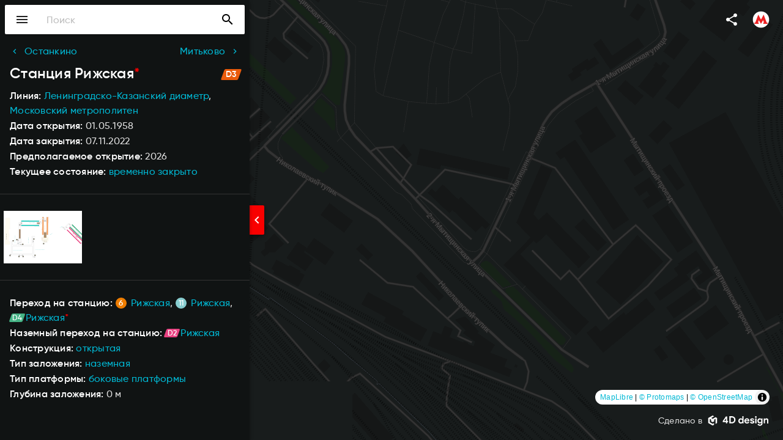

--- FILE ---
content_type: text/html; charset=UTF-8
request_url: https://metro2.org/msk/stations/rizhskaya-d3
body_size: 7285
content:
<!DOCTYPE html>
<html lang="ru" dir="ltr" prefix="og: https://ogp.me/ns#">
  <head>
    <!-- Global site tag (gtag.js) - Google Analytics -->
    <script async src="https://www.googletagmanager.com/gtag/js?id=UA-10320997-1"></script>
    <script>
      window.dataLayer = window.dataLayer || [];
      function gtag(){dataLayer.push(arguments);}
      gtag('js', new Date());

      gtag('config', 'UA-10320997-1');
    </script>
    <meta charset="utf-8" />
<meta name="description" content="Информация о станции Рижская. Расположение станции Рижская на карте. Фото и схема станции Рижская." />
<meta name="apple-mobile-web-app-title" content="Metro2" />
<meta name="Generator" content="Drupal 11 (https://www.drupal.org)" />
<meta name="MobileOptimized" content="width" />
<meta name="HandheldFriendly" content="true" />
<meta name="viewport" content="width=device-width, initial-scale=1.0" />
<link rel="dns-prefetch" href="https://cdn.4dd.pw" />
<link rel="preconnect" href="https://cdn.4dd.pw" crossorigin />
<link rel="icon" type="image/png" href="/themes/custom/dark_matter/favicons/favicon-96x96.png" sizes="96x96" />
<link rel="icon" type="image/svg+xml" href="/themes/custom/dark_matter/favicons/favicon.svg" />
<link rel="apple-touch-icon" sizes="180x180" href="/themes/custom/dark_matter/favicons/apple-touch-icon.png" />
<link rel="manifest" href="/themes/custom/dark_matter/favicons/site.webmanifest" />
<link rel="canonical" href="https://metro2.org/msk/stations/rizhskaya-d3" />
<link rel="shortlink" href="https://metro2.org/node/800" />

    <title>Станция Рижская, Московский метрополитен | Метро 2-х столиц</title>
    <link rel="stylesheet" media="all" href="/sites/default/files/css/css_PnM-NgTz_Z0Wz1oGpF2pscctu8pJhjl3q4ObqnTKfO8.css?delta=0&amp;language=ru&amp;theme=dark_matter&amp;include=[base64]" />
<link rel="stylesheet" media="all" href="/sites/default/files/css/css_NlA8HnlhYOe3M_fdvDJzjNFQEmX5AIZXOAx056SM7qs.css?delta=1&amp;language=ru&amp;theme=dark_matter&amp;include=[base64]" />

    
  </head>
  <body class="no-sidebars admin-toolbar navbar-fixed theme-dark layout-left layout-map navbar-transparent footer-transparent root-msk path-node page-node-type-station">
    <!-- Yandex.Metrika counter -->
    <script type="text/javascript" >
      (function(m,e,t,r,i,k,a){m[i]=m[i]||function(){(m[i].a=m[i].a||[]).push(arguments)};
      m[i].l=1*new Date();k=e.createElement(t),a=e.getElementsByTagName(t)[0],k.async=1,k.src=r,a.parentNode.insertBefore(k,a)})
      (window, document, "script", "https://mc.yandex.ru/metrika/tag.js", "ym");

      ym(1364207, "init", {
        clickmap:true,
        trackLinks:true,
        accurateTrackBounce:true,
        webvisor:true
      });
    </script>
    <noscript><div><img src="https://mc.yandex.ru/watch/1364207" style="position:absolute; left:-9999px;" alt="" /></div></noscript>
    <!-- /Yandex.Metrika counter -->
    <a href="#main-content" class="visually-hidden focusable">
      Перейти к основному содержанию
    </a>
    
      <div class="dialog-off-canvas-main-canvas" data-off-canvas-main-canvas>
    <div id="page" class="layout-container">

  <div id="navbar">
    
<div class="region region-navbar">
  <div class="navbar-item navbar-menu-toggle">
    <div id="navbar-menu-toggle"><a href="#"><i class="material-icons navbar-icon">menu</i></a></div>
  </div>

  <div class="views-exposed-form navbar-item block-search-combo" data-drupal-selector="views-exposed-form-search-page" id="block-dark-matter-navbar-search">
  
          <form block="block-dark-matter-navbar-search" action="/search" method="get" id="views-exposed-form-search-page" accept-charset="UTF-8">
  <div class="js-form-item form-item js-form-type-search-api-autocomplete form-type-search-api-autocomplete form-item-key js-form-item-key form-no-label">
        <input placeholder="Поиск" data-drupal-selector="edit-key" data-search-api-autocomplete-search="search" class="form-autocomplete form-text" data-autocomplete-path="/search_api_autocomplete/search?display=page&amp;&amp;filter=key" type="text" id="edit-key" name="key" value="" size="30" maxlength="128" />

        </div>
<div data-drupal-selector="edit-actions" class="form-actions js-form-wrapper form-wrapper" id="edit-actions">  <button class="btn-primary button js-form-submit form-submit" data-drupal-selector="edit-submit-search" type="submit" id="edit-submit-search" value="Поиск" ><i class="material-icons">search</i></button>
</div>


</form>

  </div>
<nav role="navigation" aria-labelledby="block-dark-matter-navbar-metro-menu" id="block-dark-matter-navbar-metro" class="navbar-metro navbar-item pull-right">
            
  <h2 class="visually-hidden" id="block-dark-matter-navbar-metro-menu">Navbar metro</h2>
  
        <div id="navbar-metro-menu-toggle" class="menu-dropdown-toggle" data-target="navbar-metro-menu">
  <a href="#"><span class="navbar-icon"></span></a>
</div>


              <ul block="block-dark-matter-navbar-metro" class="menu menu-dropdown" id="navbar-metro-menu">
                    <li class="menu-item collapsed">
        <a href="/msk" data-drupal-link-system-path="node/363">Московский метрополитен</a>
              </li>
                <li class="menu-item collapsed">
        <a href="/spb" data-drupal-link-system-path="node/364">Петербургский метрополитен</a>
              </li>
        </ul>
  


  </nav>


  <div class="navbar-item navbar-share pull-right">
    <div id="navbar-share-toggle" class="menu-dropdown-toggle" data-target="navbar-share-menu">
      <a href="#"><i class="material-icons navbar-icon">share</i></a>
    </div>
    <ul class="menu menu-dropdown" id="navbar-share-menu">
      <li><a class="share-item" href="https://twitter.com/intent/tweet" target="_blank" onclick="window.open('https://twitter.com/intent/tweet?text=' + encodeURIComponent(document.title) + '&url=' + encodeURIComponent(document.URL)); yaCounter1364207.reachGoal('share'); return false;"><span class="share-icon twitter"><span class="services-icons icon-light" data-icon="twitter"></span></span>Twitter</a></li>
      <li><a class="share-item" href="https://www.facebook.com/sharer/sharer.php" target="_blank" onclick="window.open('https://www.facebook.com/sharer/sharer.php?u=' + encodeURIComponent(document.URL)); yaCounter1364207.reachGoal('share'); return false;"><span class="share-icon facebook"><span class="services-icons icon-light" data-icon="facebook"></span></span>Facebook</a></li>
      <li><a class="share-item" href="https://vk.com/share.php" target="_blank" onclick="window.open('https://vk.com/share.php?url=' + encodeURIComponent(document.URL)); yaCounter1364207.reachGoal('share'); return false;"><span class="share-icon vk"><span class="services-icons icon-light" data-icon="vk"></span></span>VK</a></li>
      <li><a class="share-item" href="mailto:?subject=&body=" target="_blank" onclick="window.open('mailto:?subject=' + encodeURIComponent(document.title) + '&body=' +  encodeURIComponent(document.URL)); yaCounter1364207.reachGoal('share'); return false;"><span class="share-icon email"><span class="material-icons icon-light" data-icon="email">email</span></span>E-mail</a></li>
    </ul>
  </div>
</div>

  </div>

  <div id="drawer-overlay"></div>
  <div id="drawer">
    
<div class="region region-drawer">
  <div class="drawer-item divider-bottom">
    <div id="drawer-menu-close"><a href="#"><i class="material-icons drawer-icon">arrow_back</i></a></div>
    <div id="drawer-title"><a href="/"><span>Metro2</span></a></div>
  </div>

  <nav role="navigation" aria-labelledby="block-dark-matter-drawer-metro-menu" id="block-dark-matter-drawer-metro" class="drawer-metro drawer-item divider-bottom">
            
  <h2 class="visually-hidden" id="block-dark-matter-drawer-metro-menu">Drawer metro</h2>
  
        
              <ul block="block-dark-matter-drawer-metro" class="menu">
                    <li class="menu-item collapsed">
        <a href="/msk" data-drupal-link-system-path="node/363">Московский метрополитен</a>
              </li>
                <li class="menu-item collapsed">
        <a href="/spb" data-drupal-link-system-path="node/364">Петербургский метрополитен</a>
              </li>
        </ul>
  


  </nav>
<nav role="navigation" aria-labelledby="block-dark-matter-drawer-menu-msk-menu" id="block-dark-matter-drawer-menu-msk" class="drawer-item divider-bottom">
            
  <h2 class="visually-hidden" id="block-dark-matter-drawer-menu-msk-menu">Drawer menu MSK</h2>
  
        
              <ul block="block-dark-matter-drawer-menu-msk" class="menu">
                    <li class="menu-item">
        <a href="/msk/stations" data-drupal-link-system-path="msk/stations">Станции</a>
              </li>
                <li class="menu-item">
        <a href="/msk/lines" data-drupal-link-system-path="msk/lines">Линии</a>
              </li>
                <li class="menu-item">
        <a href="/msk/depots" data-drupal-link-system-path="msk/depots">Электродепо</a>
              </li>
                <li class="menu-item">
        <a href="/msk/bridges" data-drupal-link-system-path="msk/bridges">Метромосты</a>
              </li>
                <li class="menu-item">
        <a href="/msk/statistics" data-drupal-link-system-path="msk/statistics">Статистика</a>
              </li>
                <li class="menu-item">
        <a href="https://map.metro2.org/msk/">Схема</a>
              </li>
        </ul>
  


  </nav>


  <div class="drawer-item">
    <ul class="menu">
      <li>
        <a class="icon-left" data-icon="info" href="/about"
           data-drupal-link-system-path="node/362">О проекте</a>
      </li>
      <li>
        <a class="services-icon-left icon-light" data-icon="telegram" href="https://t.me/metro2org" target="_blank">Telegram</a>
      </li>
    </ul>
  </div>
</div>

  </div>

  <header id="header" role="banner">
    <div id="header-content">
      
    </div>
    <div id="header-bg">
      
    </div>
  </header>

  <div id="actions">
              
<div class="region region-actions">
  <div id="block-share-toggle" class="hidden-md">
    <div id="share-toggle-fab"><a class="fab icon-left" data-icon="share" href="#"></a></div>

    <div class="share-list">
      <div class="share-item ">
        <a class="fab fab-mini twitter tooltip tooltip-left" data-tooltip="Twitter"
           href="https://twitter.com/intent/tweet" target="_blank"
           onclick="window.open('https://twitter.com/intent/tweet?text=' + encodeURIComponent(document.title) + '&url=' + encodeURIComponent(document.URL)); yaCounter1364207.reachGoal('share'); return false;"><span
            class="services-icons icon-light" data-icon="twitter"></span></a>
      </div>
      <div class="share-item">
        <a class="fab fab-mini facebook tooltip tooltip-left" data-tooltip="Facebook"
           href="https://www.facebook.com/sharer/sharer.php" target="_blank"
           onclick="window.open('https://www.facebook.com/sharer/sharer.php?u=' + encodeURIComponent(document.URL)); yaCounter1364207.reachGoal('share'); return false;"><span
            class="services-icons icon-light" data-icon="facebook"></span></a>
      </div>
      <div class="share-item">
        <a class="fab fab-mini vk tooltip tooltip-left" data-tooltip="VK" href="https://vk.com/share.php"
           target="_blank"
           onclick="window.open('https://vk.com/share.php?url=' + encodeURIComponent(document.URL)); yaCounter1364207.reachGoal('share'); return false;"><span
            class="services-icons icon-light" data-icon="vk"></span></a>
      </div>
      <div class="share-item">
        <a class="fab fab-mini email icon-right tooltip tooltip-left tooltip-no-br" data-icon="mail"
           data-tooltip="E-mail" href="mailto:?subject=&body=" target="_blank"
           onclick="window.open('mailto:?subject=' + encodeURIComponent(document.title) + '&body=' +  encodeURIComponent(document.URL)); yaCounter1364207.reachGoal('share'); return false;"></a>
      </div>
    </div>
  </div>

  <div id="block-dark-matter-main-content-toggle-fab" class="hidden-md">
  
          
            <div class="field field-name-body field-type-text-with-summary field-label-hidden field-item"><div id="main-content-toggle-fab"><a class="fab fab-accent icon-left" data-icon="subject" href="#"></a></div></div>
      
  </div>

</div>

      </div>

  <div id="content">
          <div id="before-main">
          <div class="region region-before-main">
    <div id="block-dark-matter-map-msk">
  
          <div id="map-msk"></div>
  </div>
<div id="block-dark-matter-main-content-toggle">
  
          
            <div class="field field-name-body field-type-text-with-summary field-label-hidden field-item"><div id="main-content-toggle"><a href="#"><i class="material-icons">chevron_right</i></a></div></div>
      
  </div>

  </div>

      </div>
    
    <main role="main" id="main" class="container">
      <div id="main-content" tabindex="-1">
        <div class="card-holder">
          
          
          

          <div class="layout-content">
              <div class="region region-content">
    <div id="block-dark-matter-adobe-system-main" class="block-content">
  
    
      
        
<article>

  

  
  <div class="navigation-secondary clearfix">
    <div class="nav-prev"><a href="/msk/stations/ostankino">Останкино</a></div><div class="nav-next"><a href="/msk/stations/mitkovo">Митьково</a></div>
  </div>

  <div class="article-title">
    <h1 class="title-composite status-future"><span>Станция</span> <span>Рижская</span>
</h1>
    <div class="line-label line-msk-23"
         data-label="D3"></div>
  </div>

  

  <div class="article-subheading">
    <div class="line-group">
      
  <div class="field field-name-field-line field-type-entity-reference field-label-inline">
    <div class="field-label">Линия</div>
              <div class="field-item"><a href="/msk/lines/leningradsko-kazanskiy-diametr" hreflang="ru">Ленинградско-Казанский диаметр</a></div>
          </div>

      
            <div class="field field-name-field-metro field-type-entity-reference field-label-hidden field-item"><a href="/msk" hreflang="ru">Московский метрополитен</a></div>
      
    </div>
    
  <div class="field field-name-field-date-open field-type-datetime field-label-inline">
    <div class="field-label">Дата открытия</div>
              <div class="field-item"><time datetime="1958-05-01T12:00:00Z">01.05.1958</time>
</div>
          </div>

    
    
    
  <div class="field field-name-field-date-close field-type-datetime field-label-inline">
    <div class="field-label">Дата закрытия</div>
              <div class="field-item"><time datetime="2022-11-07T12:00:00Z">07.11.2022</time>
</div>
          </div>

    
  <div class="field field-name-field-expected-open field-type-string field-label-inline">
    <div class="field-label">Предполагаемое открытие</div>
              <div class="field-item">2026</div>
          </div>


          <div class="field field-name-field-status field-type-entity-reference field-label-inline">
        <div class="field-label">Текущее состояние</div>
        <div class="field-item"><a
            href="/msk/statistics/temporarily-closed"
            property="schema:additionalProperty" hreflang="ru">временно закрыто</a></div>
      </div>
      </div>
      <div class="article-images photoswipe-gallery">
      
      <a href="https://cdn.4dd.pw/metro2/images/schemes/msk-406.svg" class="svg-file-image photoswipe" data-pswp-width="1970" data-pswp-height="1050" data-overlay-title="Схема станции Рижская"><img loading="lazy" decoding="async" src="https://cdn.4dd.pw/metro2/images/schemes/msk-406.svg" alt="Схема станции Рижская" title="Схема станции Рижская" />
</a>
    </div>
    <div class="article-section">
    
            <div class="field field-name-field-location field-type-geolocation field-label-hidden field-item"></div>
      
<div class="field field-name-field-transfer field-type-entity-reference field-label-custom field-transfer">
  <span class="field-label">Переход на станцию:</span>
  <span class="field-items">
          <span class="field-item">



<span class="title-with-label">
  <a href="/msk/stations/rizhskaya-6" rel="bookmark"><span data-label="6" class="line-label line-msk-6"></span><span>Рижская</span>
</a>
</span>
</span>,           <span class="field-item">



<span class="title-with-label">
  <a href="/msk/stations/rizhskaya-11" rel="bookmark"><span data-label="11" class="line-label line-msk-11"></span><span>Рижская</span>
</a>
</span>
</span>,           <span class="field-item">


        
<span class="title-with-label">
  <a href="/msk/stations/rizhskaya-d4" rel="bookmark" class="title-composite status-future"><span data-label="D4" class="line-label line-msk-24"></span><span>Рижская</span>
</a>
</span>
</span>      </span>
</div>

<div class="field field-name-field-ground-transfer field-type-entity-reference field-label-custom field-transfer">
  <span class="field-label">Наземный переход на станцию:</span>
  <span class="field-items">
          <span class="field-item">


  
<span class="title-with-label">
  <a href="/msk/stations/rizhskaya-d2" rel="bookmark"><span data-label="D2" class="line-label line-msk-22"></span><span>Рижская</span>
</a>
</span>
</span>      </span>
</div>


          <div class="field field-name-field-construction field-type-entity-reference field-label-inline">
        <div class="field-label">Конструкция</div>
        <div class="field-items">
                      <div class="field-item"><a
                href="/msk/statistics/open"
                property="schema:additionalProperty" hreflang="ru">открытая</a>
            </div>
                  </div>
      </div>
    
          <div class="field field-name-field-construction-deepness field-type-entity-reference field-label-inline">
        <div class="field-label">Тип заложения</div>
        <div class="field-item"><a
            href="/msk/statistics/terrestrial"
            property="schema:additionalProperty" hreflang="ru">наземная</a>
        </div>
      </div>
    
          <div class="field field-name-field-platform-type field-type-entity-reference field-label-inline">
        <div class="field-label">Тип платформы</div>
        <div class="field-items">
                      <div class="field-item"><a
                href="/msk/statistics/lateral-platforms"
                property="schema:additionalProperty" hreflang="ru">боковые платформы</a>
            </div>
                  </div>
      </div>
    
    
    
    
    
  <div class="field field-name-field-deepness field-type-integer field-label-inline">
    <div class="field-label">Глубина заложения</div>
              <div content="0" class="field-item">0 м</div>
          </div>

    <div class="views-element-container"><div class="js-view-dom-id-eb63be609ee6a4b5e1b10c5e51454ec34793e95a2b689f0be6fe93bc47aeae10">
  
  
  

  
  
  

    

  
  

  
  
</div>
</div>

    
  </div>

</article>

  </div>

  </div>

          </div>
        </div>
              </div>
      
      
    </main>
          <div id="after-main">
          <div class="region region-after-main">
    

  </div>

      </div>
    
  </div>
  <footer id="footer" role="contentinfo">
    
    <div id="footer-content">
                    
<div class="region region-footer-content">

  

  <div class="footer-item footer-credits pull-right">
    <div class="d-logo"><span>Сделано в</span> <a href="https://4d-design.pro/ru"><span>4D design</span></a></div>
  </div>

</div>
          </div>
  </footer>

</div>
  </div>

    
    <script type="application/json" data-drupal-selector="drupal-settings-json">{"path":{"baseUrl":"\/","pathPrefix":"","currentPath":"node\/800","currentPathIsAdmin":false,"isFront":false,"currentLanguage":"ru"},"pluralDelimiter":"\u0003","suppressDeprecationErrors":true,"ajaxPageState":{"libraries":"[base64]","theme":"dark_matter","theme_token":null},"ajaxTrustedUrl":{"\/search":true},"photoswipe":{"options":{"showHideAnimationType":"zoom","showAnimationDuration":333,"hideAnimationDuration":333,"zoomAnimationDuration":333,"maxWidthToAnimate":4000,"easing":"cubic-bezier(.4,0,.22,1)","bgOpacity":1,"spacing":0.12,"initialZoomLevel":"fit","secondaryZoomLevel":"1","maxZoomLevel":"4","allowPanToNext":true,"loop":true,"wheelToZoom":true,"pinchToClose":true,"clickToCloseNonZoomable":true,"closeOnVerticalDrag":true,"trapFocus":true,"returnFocus":true,"escKey":true,"arrowKeys":true,"imageClickAction":"zoom-or-close","tapAction":"toggle-controls","doubleTapAction":"zoom","bgClickAction":"close","closeTitle":"\u0417\u0430\u043a\u0440\u044b\u0442\u044c","zoomTitle":"\u041c\u0430\u0441\u0448\u0442\u0430\u0431\u0438\u0440\u043e\u0432\u0430\u0442\u044c","arrowPrevTitle":"\u041d\u0430\u0437\u0430\u0434","arrowNextTitle":"\u0412\u043f\u0435\u0440\u0451\u0434","indexIndicatorSep":" \/ ","errorMsg":"\u041d\u0435\u0432\u043e\u0437\u043c\u043e\u0436\u043d\u043e \u0437\u0430\u0433\u0440\u0443\u0437\u0438\u0442\u044c \u0438\u0437\u043e\u0431\u0440\u0430\u0436\u0435\u043d\u0438\u0435.","preload":[1,1],"preloaderDelay":2000,"mainClass":"","showHideOpacity":false,"maxSpreadZoom":2,"closeOnScroll":true,"mouseUsed":false,"history":true,"focus":true,"captionOptions":{"type":"below","mobileLayoutBreakpoint":600,"horizontalEdgeThreshold":20,"mobileCaptionOverlapRatio":0.3,"verticallyCenterImage":false}}},"geolocationJSValuesFormatter":{"lat":55.796695,"lng":37.639842},"search_api_autocomplete":{"search":{"delay":0,"auto_submit":true}},"user":{"uid":0,"permissionsHash":"45ceac17a4451ffa844167feb82a767f04212f6a18fe28cef500582c1c6ae2c1"}}</script>
<script src="/core/assets/vendor/jquery/jquery.min.js?v=4.0.0-rc.1"></script>
<script src="/sites/default/files/js/js_84f34VSq46WRtM5hQAdOhY1P-Q-sVfL5v4V7Ddonq2M.js?scope=footer&amp;delta=1&amp;language=ru&amp;theme=dark_matter&amp;include=eJxtjEEKQjEMRC9ULXihEr8DDb8xIRkRb293btzNezzmIXkOExLZOWFoG5Aqa9yl0IufhWoGpt92GN3LLlZni-n0emug_-ZVn8pWkDzmkNAhL_rhFgvcZ__9F383NG0"></script>

  </body>
</html>


--- FILE ---
content_type: text/css
request_url: https://metro2.org/sites/default/files/css/css_NlA8HnlhYOe3M_fdvDJzjNFQEmX5AIZXOAx056SM7qs.css?delta=1&language=ru&theme=dark_matter&include=eJx1kOsKwjAMhV-os-ALlaw9umC7lCZe9vZ2Iihj-5OE7-RySKJ2C4XM0LxNKHBpS4aVuE7QmHIYSeEvnGFLhQ4cZdatmvEa5XVtnDbKhFzRtv17OxTtwfHggNqS0SGsybmbrV60DD27OomJPrnC_8pTlkj5TwtpmalwDJGqscz-WPrOKqjFKVDlQHeTKKX2D6w2d7nTRQ3Fr27dg_FU_4mnIume8QZ-RZOO
body_size: 84410
content:
@import url("https://fonts.googleapis.com/css?family=Roboto:400,500,700&display=swap");@import url("https://fonts.googleapis.com/icon?family=Material+Icons&display=block");
/* @license GPL-2.0-or-later https://www.drupal.org/licensing/faq */
@font-face{font-family:"Material Icons Local";font-style:normal;font-weight:400;src:url(/themes/contrib/material_base/fonts/MaterialIcons-Regular.eot);src:local("Material Icons"),local("MaterialIcons-Regular"),url(/themes/contrib/material_base/fonts/MaterialIcons-Regular.woff2) format("woff2"),url(/themes/contrib/material_base/fonts/MaterialIcons-Regular.woff) format("woff"),url(/themes/contrib/material_base/fonts/MaterialIcons-Regular.ttf) format("truetype");}
html,body,div,span,applet,object,iframe,h1,h2,h3,h4,h5,h6,p,blockquote,pre,a,abbr,acronym,address,big,cite,code,del,dfn,em,img,ins,kbd,q,s,samp,small,strike,strong,sub,sup,tt,var,b,u,i,center,dl,dt,dd,ol,ul,li,fieldset,form,label,legend,table,caption,tbody,tfoot,thead,tr,th,td,article,aside,canvas,details,embed,figure,figcaption,footer,header,hgroup,menu,nav,output,ruby,section,summary,time,mark,audio,video{margin:0;padding:0;border:0;font:inherit;font-size:100%;vertical-align:baseline;}html{line-height:1;}ol,ul{list-style:none;}table{border-collapse:collapse;border-spacing:0;}caption,th,td{text-align:left;font-weight:normal;vertical-align:middle;}q,blockquote{quotes:none;}q:before,q:after,blockquote:before,blockquote:after{content:"";content:none;}a img{border:none;}article,aside,details,figcaption,figure,footer,header,hgroup,main,menu,nav,section,summary{display:block;}.clearfix:after,#footer-content:after,#navbar:after,.media-left:after,.media-right:after{content:"";display:table;clear:both;}.material-icons,.pager .pager-item.item-last > a:before,.pager .pager-item.item-last > span:before,.pager .pager-item.item-next > a:before,.pager .pager-item.item-next > span:before,.pager .pager-item.item-ellipsis > a:before,.pager .pager-item.item-ellipsis > span:before,.pager .pager-item.item-previous > a:before,.pager .pager-item.item-previous > span:before,.pager .pager-item.item-first > a:before,.pager .pager-item.item-first > span:before,.collapsible-toggle:before,.sidebar .menu .expanded > a:after,.sidebar .menu .collapsed > a:after,.navbar-account-menu .menu a:before,.form-item.form-type-select:after,.form-item input[type=radio]:before,.form-item input[type=checkbox]:before,.info:before,.messages-error:before,.messages-warning:before,.messages-status:before,.important:before,.breadcrumb ol li:not(:last-child):after{font-family:"Material Icons","Material Icons Local";font-weight:normal;font-style:normal;font-size:24px;display:inline-block;width:1em;height:1em;line-height:1;text-transform:none;letter-spacing:normal;word-wrap:normal;-webkit-font-smoothing:antialiased;text-rendering:optimizeLegibility;-moz-osx-font-smoothing:grayscale;font-feature-settings:"liga";}*{box-sizing:content-box;}#page *{box-sizing:border-box;}#page .cke *{box-sizing:content-box;}body{font-family:"Roboto",sans-serif;font-size:16px;line-height:1.5;color:rgba(0,0,0,0.87);background:#FAFAFA;}h1,.h1{font-family:"Roboto",sans-serif;font-size:34px;line-height:40px;margin-top:16px;margin-bottom:16px;}h2,.h2{font-family:"Roboto",sans-serif;font-size:24px;line-height:32px;font-weight:500;margin-top:24px;margin-bottom:16px;}h3,.h3{font-family:"Roboto",sans-serif;font-size:20px;line-height:30px;font-weight:500;margin-top:16px;margin-bottom:8px;}h4,.h4{font-family:"Roboto",sans-serif;font-size:16px;line-height:28px;font-weight:700;margin-top:16px;margin-bottom:8px;}h5,.h5{font-size:14px;line-height:28px;font-weight:700;margin-top:16px;margin-bottom:8px;}h6,.h6{font-size:12px;line-height:24px;font-weight:700;margin-top:16px;margin-bottom:8px;}h1 + h1,h1 + h2,h1 + h3,h1 + h4,h1 + h5,h1 + h6,h1 + .h1,h1 + .h2,h1 + .h3,h1 + .h4,h1 + .h5,h1 + .h6,.h1 + h1,.h1 + h2,.h1 + h3,.h1 + h4,.h1 + h5,.h1 + h6,.h1 + .h1,.h1 + .h2,.h1 + .h3,.h1 + .h4,.h1 + .h5,.h1 + .h6,h2 + h1,h2 + h2,h2 + h3,h2 + h4,h2 + h5,h2 + h6,h2 + .h1,h2 + .h2,h2 + .h3,h2 + .h4,h2 + .h5,h2 + .h6,.h2 + h1,.h2 + h2,.h2 + h3,.h2 + h4,.h2 + h5,.h2 + h6,.h2 + .h1,.h2 + .h2,.h2 + .h3,.h2 + .h4,.h2 + .h5,.h2 + .h6{margin-top:-8px;}h3 + h1,h3 + h2,h3 + h3,h3 + h4,h3 + h5,h3 + h6,h3 + .h1,h3 + .h2,h3 + .h3,h3 + .h4,h3 + .h5,h3 + .h6,.h3 + h1,.h3 + h2,.h3 + h3,.h3 + h4,.h3 + h5,.h3 + h6,.h3 + .h1,.h3 + .h2,.h3 + .h3,.h3 + .h4,.h3 + .h5,.h3 + .h6,h4 + h1,h4 + h2,h4 + h3,h4 + h4,h4 + h5,h4 + h6,h4 + .h1,h4 + .h2,h4 + .h3,h4 + .h4,h4 + .h5,h4 + .h6,.h4 + h1,.h4 + h2,.h4 + h3,.h4 + h4,.h4 + h5,.h4 + h6,.h4 + .h1,.h4 + .h2,.h4 + .h3,.h4 + .h4,.h4 + .h5,.h4 + .h6,h5 + h1,h5 + h2,h5 + h3,h5 + h4,h5 + h5,h5 + h6,h5 + .h1,h5 + .h2,h5 + .h3,h5 + .h4,h5 + .h5,h5 + .h6,.h5 + h1,.h5 + h2,.h5 + h3,.h5 + h4,.h5 + h5,.h5 + h6,.h5 + .h1,.h5 + .h2,.h5 + .h3,.h5 + .h4,.h5 + .h5,.h5 + .h6,h6 + h1,h6 + h2,h6 + h3,h6 + h4,h6 + h5,h6 + h6,h6 + .h1,h6 + .h2,h6 + .h3,h6 + .h4,h6 + .h5,h6 + .h6,.h6 + h1,.h6 + h2,.h6 + h3,.h6 + h4,.h6 + h5,.h6 + h6,.h6 + .h1,.h6 + .h2,.h6 + .h3,.h6 + .h4,.h6 + .h5,.h6 + .h6{margin-top:-4px;}.font-heading{font-family:"Roboto",sans-serif;}.font-text{font-family:"Roboto",sans-serif;}a{color:#00b0ff;text-decoration:none;word-wrap:break-word;}a:hover{color:#0aa2ff;}a:active{color:#0091ea;}a[href^="tel:"],a[href^="mailto:"]{white-space:nowrap;}article a[href^="#"]:not([href="#"]):not(.btn){border-bottom:dotted 1px #00b0ff;}article a[href^="#"]:not([href="#"]):not(.btn):hover{border-color:#0aa2ff;}article a[href^="#"]:not([href="#"]):not(.btn):active{border-color:#0091ea;}article blockquote{border-left:2px solid #607d8b;padding-left:36px;color:rgba(0,0,0,0.54);}p{margin-bottom:8px;}p.icon-left,p.services-icon-left,p.filetypes-icon-left{padding-left:36px;}p.icon-left:before,p.services-icon-left:before,p.filetypes-icon-left:before{margin-left:-36px;}p .material-icons,p .pager .pager-item.item-last > a:before,.pager p .pager-item.item-last > a:before,p .pager .pager-item.item-last > span:before,.pager p .pager-item.item-last > span:before,p .pager .pager-item.item-next > a:before,.pager p .pager-item.item-next > a:before,p .pager .pager-item.item-next > span:before,.pager p .pager-item.item-next > span:before,p .pager .pager-item.item-ellipsis > a:before,.pager p .pager-item.item-ellipsis > a:before,p .pager .pager-item.item-ellipsis > span:before,.pager p .pager-item.item-ellipsis > span:before,p .pager .pager-item.item-previous > a:before,.pager p .pager-item.item-previous > a:before,p .pager .pager-item.item-previous > span:before,.pager p .pager-item.item-previous > span:before,p .pager .pager-item.item-first > a:before,.pager p .pager-item.item-first > a:before,p .pager .pager-item.item-first > span:before,.pager p .pager-item.item-first > span:before,p .collapsible-toggle:before,p .sidebar .menu .expanded > a:after,.sidebar .menu p .expanded > a:after,p .sidebar .menu .collapsed > a:after,.sidebar .menu p .collapsed > a:after,p .navbar-account-menu .menu a:before,.navbar-account-menu .menu p a:before,p .form-item.form-type-select:after,p .form-item input[type=radio]:before,.form-item p input[type=radio]:before,p .form-item input[type=checkbox]:before,.form-item p input[type=checkbox]:before,p .info:before,p .messages-error:before,p .messages-warning:before,p .messages-status:before,p .important:before,p .breadcrumb ol li:not(:last-child):after,.breadcrumb ol p li:not(:last-child):after,p .services-icons,p .filetypes-icons,ul:not(.menu) li .material-icons,ul:not(.menu) li .pager .pager-item.item-last > a:before,.pager ul:not(.menu) li .pager-item.item-last > a:before,ul:not(.menu) li .pager .pager-item.item-last > span:before,.pager ul:not(.menu) li .pager-item.item-last > span:before,ul:not(.menu) li .pager .pager-item.item-next > a:before,.pager ul:not(.menu) li .pager-item.item-next > a:before,ul:not(.menu) li .pager .pager-item.item-next > span:before,.pager ul:not(.menu) li .pager-item.item-next > span:before,ul:not(.menu) li .pager .pager-item.item-ellipsis > a:before,.pager ul:not(.menu) li .pager-item.item-ellipsis > a:before,ul:not(.menu) li .pager .pager-item.item-ellipsis > span:before,.pager ul:not(.menu) li .pager-item.item-ellipsis > span:before,ul:not(.menu) li .pager .pager-item.item-previous > a:before,.pager ul:not(.menu) li .pager-item.item-previous > a:before,ul:not(.menu) li .pager .pager-item.item-previous > span:before,.pager ul:not(.menu) li .pager-item.item-previous > span:before,ul:not(.menu) li .pager .pager-item.item-first > a:before,.pager ul:not(.menu) li .pager-item.item-first > a:before,ul:not(.menu) li .pager .pager-item.item-first > span:before,.pager ul:not(.menu) li .pager-item.item-first > span:before,ul:not(.menu) li .collapsible-toggle:before,ul:not(.menu) li .sidebar .menu .expanded > a:after,.sidebar .menu ul:not(.menu) li .expanded > a:after,ul:not(.menu) li .sidebar .menu .collapsed > a:after,.sidebar .menu ul:not(.menu) li .collapsed > a:after,ul:not(.menu) li .navbar-account-menu .menu a:before,.navbar-account-menu .menu ul:not(.menu) li a:before,ul:not(.menu) li .form-item.form-type-select:after,ul:not(.menu) li .form-item input[type=radio]:before,.form-item ul:not(.menu) li input[type=radio]:before,ul:not(.menu) li .form-item input[type=checkbox]:before,.form-item ul:not(.menu) li input[type=checkbox]:before,ul:not(.menu) li .info:before,ul:not(.menu) li .messages-error:before,ul:not(.menu) li .messages-warning:before,ul:not(.menu) li .messages-status:before,ul:not(.menu) li .important:before,ul:not(.menu) li .breadcrumb ol li:not(:last-child):after,.breadcrumb ol ul:not(.menu) li li:not(:last-child):after,ul:not(.menu) li .services-icons,ul:not(.menu) li .filetypes-icons,.btn .material-icons,.btn .pager .pager-item.item-last > a:before,.pager .btn .pager-item.item-last > a:before,.btn .pager .pager-item.item-last > span:before,.pager .btn .pager-item.item-last > span:before,.btn .pager .pager-item.item-next > a:before,.pager .btn .pager-item.item-next > a:before,.btn .pager .pager-item.item-next > span:before,.pager .btn .pager-item.item-next > span:before,.btn .pager .pager-item.item-ellipsis > a:before,.pager .btn .pager-item.item-ellipsis > a:before,.btn .pager .pager-item.item-ellipsis > span:before,.pager .btn .pager-item.item-ellipsis > span:before,.btn .pager .pager-item.item-previous > a:before,.pager .btn .pager-item.item-previous > a:before,.btn .pager .pager-item.item-previous > span:before,.pager .btn .pager-item.item-previous > span:before,.btn .pager .pager-item.item-first > a:before,.pager .btn .pager-item.item-first > a:before,.btn .pager .pager-item.item-first > span:before,.pager .btn .pager-item.item-first > span:before,.pager .pager-item > a .material-icons,.pager .pager-item > a .pager-item.item-last > a:before,.pager .pager-item > a .pager-item.item-last > span:before,.pager .pager-item > a .pager-item.item-next > a:before,.pager .pager-item > a .pager-item.item-next > span:before,.pager .pager-item > a .pager-item.item-ellipsis > a:before,.pager .pager-item > a .pager-item.item-ellipsis > span:before,.pager .pager-item > a .pager-item.item-previous > a:before,.pager .pager-item > a .pager-item.item-previous > span:before,.pager .pager-item > a .pager-item.item-first > a:before,.pager .pager-item > a .pager-item.item-first > span:before,.pager .pager-item > span .material-icons,.pager .pager-item > span .pager-item.item-last > a:before,.pager .pager-item > span .pager-item.item-last > span:before,.pager .pager-item > span .pager-item.item-next > a:before,.pager .pager-item > span .pager-item.item-next > span:before,.pager .pager-item > span .pager-item.item-ellipsis > a:before,.pager .pager-item > span .pager-item.item-ellipsis > span:before,.pager .pager-item > span .pager-item.item-previous > a:before,.pager .pager-item > span .pager-item.item-previous > span:before,.pager .pager-item > span .pager-item.item-first > a:before,.pager .pager-item > span .pager-item.item-first > span:before,.btn .collapsible-toggle:before,.pager .pager-item > a .collapsible-toggle:before,.pager .pager-item > span .collapsible-toggle:before,.btn .sidebar .menu .expanded > a:after,.pager .pager-item > a .sidebar .menu .expanded > a:after,.pager .pager-item > span .sidebar .menu .expanded > a:after,.sidebar .menu .btn .expanded > a:after,.sidebar .menu .pager .pager-item > a .expanded > a:after,.pager .sidebar .menu .pager-item > a .expanded > a:after,.sidebar .menu .pager .pager-item > span .expanded > a:after,.pager .sidebar .menu .pager-item > span .expanded > a:after,.btn .sidebar .menu .collapsed > a:after,.pager .pager-item > a .sidebar .menu .collapsed > a:after,.pager .pager-item > span .sidebar .menu .collapsed > a:after,.sidebar .menu .btn .collapsed > a:after,.sidebar .menu .pager .pager-item > a .collapsed > a:after,.pager .sidebar .menu .pager-item > a .collapsed > a:after,.sidebar .menu .pager .pager-item > span .collapsed > a:after,.pager .sidebar .menu .pager-item > span .collapsed > a:after,.btn .navbar-account-menu .menu a:before,.pager .pager-item > a .navbar-account-menu .menu a:before,.pager .pager-item > span .navbar-account-menu .menu a:before,.navbar-account-menu .menu .btn a:before,.navbar-account-menu .menu .pager .pager-item > a a:before,.pager .navbar-account-menu .menu .pager-item > a a:before,.navbar-account-menu .menu .pager .pager-item > span a:before,.pager .navbar-account-menu .menu .pager-item > span a:before,.btn .form-item.form-type-select:after,.pager .pager-item > a .form-item.form-type-select:after,.pager .pager-item > span .form-item.form-type-select:after,.btn .form-item input[type=radio]:before,.pager .pager-item > a .form-item input[type=radio]:before,.pager .pager-item > span .form-item input[type=radio]:before,.form-item .btn input[type=radio]:before,.form-item .pager .pager-item > a input[type=radio]:before,.pager .form-item .pager-item > a input[type=radio]:before,.form-item .pager .pager-item > span input[type=radio]:before,.pager .form-item .pager-item > span input[type=radio]:before,.btn .form-item input[type=checkbox]:before,.pager .pager-item > a .form-item input[type=checkbox]:before,.pager .pager-item > span .form-item input[type=checkbox]:before,.form-item .btn input[type=checkbox]:before,.form-item .pager .pager-item > a input[type=checkbox]:before,.pager .form-item .pager-item > a input[type=checkbox]:before,.form-item .pager .pager-item > span input[type=checkbox]:before,.pager .form-item .pager-item > span input[type=checkbox]:before,.btn .info:before,.btn .messages-error:before,.btn .messages-warning:before,.btn .messages-status:before,.pager .pager-item > a .info:before,.pager .pager-item > a .messages-error:before,.pager .pager-item > a .messages-warning:before,.pager .pager-item > a .messages-status:before,.pager .pager-item > span .info:before,.pager .pager-item > span .messages-error:before,.pager .pager-item > span .messages-warning:before,.pager .pager-item > span .messages-status:before,.btn .important:before,.pager .pager-item > a .important:before,.pager .pager-item > span .important:before,.btn .breadcrumb ol li:not(:last-child):after,.pager .pager-item > a .breadcrumb ol li:not(:last-child):after,.pager .pager-item > span .breadcrumb ol li:not(:last-child):after,.breadcrumb ol .btn li:not(:last-child):after,.breadcrumb ol .pager .pager-item > a li:not(:last-child):after,.pager .breadcrumb ol .pager-item > a li:not(:last-child):after,.breadcrumb ol .pager .pager-item > span li:not(:last-child):after,.pager .breadcrumb ol .pager-item > span li:not(:last-child):after,.btn .services-icons,.pager .pager-item > a .services-icons,.pager .pager-item > span .services-icons,.btn .filetypes-icons,.pager .pager-item > a .filetypes-icons,.pager .pager-item > span .filetypes-icons{vertical-align:-30%;}p a.icon-left:not(.btn),p a.services-icon-left:not(.btn),p a.filetypes-icon-left:not(.btn),ul:not(.menu) li a.icon-left:not(.btn),ul:not(.menu) li a.services-icon-left:not(.btn),ul:not(.menu) li a.filetypes-icon-left:not(.btn),td a.icon-left:not(.btn),td a.services-icon-left:not(.btn),td a.filetypes-icon-left:not(.btn),th a.icon-left:not(.btn),th a.services-icon-left:not(.btn),th a.filetypes-icon-left:not(.btn){display:inline-block;}p a.icon-left:not(.btn):before,p a.services-icon-left:not(.btn):before,p a.filetypes-icon-left:not(.btn):before,ul:not(.menu) li a.icon-left:not(.btn):before,ul:not(.menu) li a.services-icon-left:not(.btn):before,ul:not(.menu) li a.filetypes-icon-left:not(.btn):before,td a.icon-left:not(.btn):before,td a.services-icon-left:not(.btn):before,td a.filetypes-icon-left:not(.btn):before,th a.icon-left:not(.btn):before,th a.services-icon-left:not(.btn):before,th a.filetypes-icon-left:not(.btn):before{margin-right:4px;}p a.icon-right:not(.btn),p a.services-icon-right:not(.btn),p a.filetypes-icon-right:not(.btn),ul:not(.menu) li a.icon-right:not(.btn),ul:not(.menu) li a.services-icon-right:not(.btn),ul:not(.menu) li a.filetypes-icon-right:not(.btn),td a.icon-right:not(.btn),td a.services-icon-right:not(.btn),td a.filetypes-icon-right:not(.btn),th a.icon-right:not(.btn),th a.services-icon-right:not(.btn),th a.filetypes-icon-right:not(.btn){display:inline-block;}p a.icon-right:not(.btn):after,p a.services-icon-right:not(.btn):after,p a.filetypes-icon-right:not(.btn):after,ul:not(.menu) li a.icon-right:not(.btn):after,ul:not(.menu) li a.services-icon-right:not(.btn):after,ul:not(.menu) li a.filetypes-icon-right:not(.btn):after,td a.icon-right:not(.btn):after,td a.services-icon-right:not(.btn):after,td a.filetypes-icon-right:not(.btn):after,th a.icon-right:not(.btn):after,th a.services-icon-right:not(.btn):after,th a.filetypes-icon-right:not(.btn):after{margin-left:4px;}strong{font-weight:500;}.mark{vertical-align:super;font-size:12px;color:#00b0ff;}ol,ul{padding-left:40px;margin-top:16px;margin-bottom:16px;}ul,ol ul{list-style-type:disc;}ul ul,ol ul ul{list-style-type:circle;}ul ul ul{list-style-type:square;}ol,ul ol{list-style-type:decimal;}ol ol,ul ol ol{list-style-type:lower-alpha;}ol ol ol{list-style-type:lower-roman;}ol ul,ol ol,ul ol,ul ul{margin-top:0;margin-bottom:0;}.list-unstyled{list-style:none;padding-left:0;}table{width:100%;margin-top:16px;margin-bottom:16px;border-collapse:collapse;background:#FFFFFF;}tr{border-bottom:1px solid #e0e0e0;}tbody tr:last-child{border-bottom:0;}th,td{padding:12px;}th:first-child,td:first-child{padding-left:16px;}th:last-child,td:last-child{padding-right:16px;}th{font-weight:500;color:rgba(0,0,0,0.54);text-align:left;}tr:hover{background:#eeeeee;}code,kbd,pre,samp{font-family:"Roboto mono",Consolas,monospace;font-size:15px;}:not(pre) > code,pre{background:#f5f5f5;}pre{margin-top:16px;margin-bottom:16px;padding:12px 16px;overflow:auto;}:not(pre) > code{padding:2px;}.object-16by9{position:relative;padding-bottom:56.25%;height:0;}.img-link,.img-link img{display:block;}.img-responsive{display:inline-block;max-width:100%;height:auto;}.img-responsive.pull-center{display:block;}.media-left .img-left,.media-left .pull-left,.media-left .align-left,.media-left .img-right,.media-left .pull-right,.media-left .align-right,.media-right .img-left,.media-right .pull-left,.media-right .align-left,.media-right .img-right,.media-right .pull-right,.media-right .align-right{margin-top:16px;margin-bottom:16px;display:block;}@media (min-width:1256px){.media-left{padding-left:264px;}.media-left .img-left,.media-left .pull-left,.media-left .align-left{max-width:240px;float:left;margin-left:-264px;margin-top:8px;margin-bottom:8px;}.media-right{padding-right:264px;}.media-right .img-right,.media-right .pull-right,.media-right .align-right{max-width:240px;float:right;margin-right:-264px;margin-top:8px;margin-bottom:8px;}}.full-height,.row.full-height > div{display:flex;justify-content:center;}.ripple-effect{background-color:rgba(0,0,0,0.3);}.card-holder{margin-top:24px;margin-bottom:24px;}.breadcrumb{margin:16px 0;}.breadcrumb ol{margin-top:0;padding-left:0;list-style:none;}.breadcrumb ol li{display:inline-block;}.breadcrumb ol li:not(:last-child){position:relative;}.breadcrumb ol li:not(:last-child):after{content:"chevron_right";font-size:16px;position:relative;top:2px;}.subtitle{font-size:14px;}.text-dark{color:rgba(0,0,0,0.87) !important;}.text-secondary{color:rgba(0,0,0,0.54);}.text-disabled{color:rgba(0,0,0,0.26);}.text-light{color:#FFF !important;}.text-light.text-disabled{color:rgba(255,255,255,0.3) !important;}.text-primary,a.text-primary,a.text-primary:hover,a.text-primary:focus{color:#546e7a;}.text-accent,a.text-accent,a.text-accent:hover,a.text-accent:focus{color:#00b0ff;}.divider-top{border-top:1px solid rgba(0,0,0,0.12);}.divider-bottom{border-bottom:1px solid rgba(0,0,0,0.12);}.divider-bottom + .divider-top{border-top:0;}@media (min-width:568px){th:first-child,td:first-child{padding-left:24px;}th:last-child,td:last-child{padding-right:24px;}pre{padding:12px 24px;}}.z-level-0,.card-grid .card,.card-grid .content-card .card-holder,.content-card .card-grid .card-holder,.card .table-card,.content-card .card-holder .table-card,.footer-transparent #footer,.navbar-transparent.navbar-fixed .navbar-shadow,.navbar-transparent #navbar{box-shadow:none;}.z-level-1,.card,.content-card .card-holder,.ui-autocomplete.ui-widget.ui-widget-content,.block-search.search-persistent form .form-item.focused,.table-card.table-bordered,.table-card,.btn-raised,.btn.btn-raised,.pager .pager-item > a.btn-raised,.pager .pager-item > span.btn-raised,.navbar-fixed .navbar-shadow,#header{box-shadow:0 1px 3px rgba(0,0,0,0.12),0 1px 2px rgba(0,0,0,0.24);}.z-level-2,.menu-dropdown,.fab,.btn-raised:active,.btn.btn-raised:active,.pager .pager-item > a.btn-raised:active,.pager .pager-item > span.btn-raised:active,#footer{box-shadow:0 3px 6px rgba(0,0,0,0.16),0 3px 6px rgba(0,0,0,0.23);}.z-level-3,.fab:active{box-shadow:0 10px 20px rgba(0,0,0,0.19),0 6px 6px rgba(0,0,0,0.23);}.z-level-4{box-shadow:0 14px 28px rgba(0,0,0,0.25),0 10px 10px rgba(0,0,0,0.22);}.z-level-5{box-shadow:0 19px 38px rgba(0,0,0,0.3),0 15px 12px rgba(0,0,0,0.22);}.highlight,.info,.messages-error,.messages-warning,.messages-status,.important{background:#f5f5f5;padding:16px 24px;border-radius:2px;margin-top:16px;margin-bottom:16px;}.highlight > *:first-child,.info > *:first-child,.messages-error > *:first-child,.messages-warning > *:first-child,.messages-status > *:first-child,.important > *:first-child{margin-top:0 !important;}.highlight > *:last-child,.info > *:last-child,.messages-error > *:last-child,.messages-warning > *:last-child,.messages-status > *:last-child,.important > *:last-child{margin-bottom:0 !important;}.card .highlight,.card .info,.card .messages-error,.card .messages-warning,.card .messages-status,.content-card .card-holder .info,.content-card .card-holder .messages-error,.content-card .card-holder .messages-warning,.content-card .card-holder .messages-status,.card .important,.content-card .card-holder .important,.content-card .card-holder .highlight{margin-left:-16px;margin-right:-16px;border-radius:0;}@media (min-width:568px){.card .highlight,.card .info,.card .messages-error,.card .messages-warning,.card .messages-status,.content-card .card-holder .info,.content-card .card-holder .messages-error,.content-card .card-holder .messages-warning,.content-card .card-holder .messages-status,.card .important,.content-card .card-holder .important,.content-card .card-holder .highlight{margin-left:-24px;margin-right:-24px;}}.info,.messages-error,.messages-warning,.messages-status,.important{background:#eceff1;padding-left:64px;position:relative;}.info:before,.messages-error:before,.messages-warning:before,.messages-status:before,.important:before{content:"info";position:absolute;top:16px;left:24px;color:#607d8b;}.important{background:#607d8b;color:#FFF;}.important:before{content:"warning";color:#FFF;}.important a{color:#40c4ff;}.important a:hover{color:#5fcdff;}.important a:active{color:#80d8ff;}.ripple-initialized:before,.ripple-initialized:after,.ripple-initialized .ripple-inner{position:relative;z-index:2;}.ripple-wrapper{display:block;position:absolute;z-index:1;left:0;top:0;overflow:hidden;pointer-events:none;}.ripple-effect{display:block;position:absolute;left:0;top:0;width:0;height:0;border-radius:50%;background-color:rgba(0,0,0,0.3);}#page{display:flex;min-height:100vh;flex-direction:column;}#content{flex:1 0 auto;}#main-content{outline:none;}.container{width:auto;margin-left:auto;margin-right:auto;padding:0 18px;}.full-width .container{width:auto !important;}.layout-left .container{margin-left:0;}.sidebar{width:auto;}#main .block{margin-top:24px;margin-bottom:24px;}#navbar{height:64px;padding:8px 4px;position:relative;z-index:30;color:#FFF;text-align:center;}#header{background:#607d8b;color:#FFF;padding-top:64px;margin-top:-64px;position:relative;z-index:10;}#header-bg{display:none;}.navbar-fixed #navbar{position:fixed;top:0;width:100%;background:#607d8b;z-index:30;}.navbar-fixed #header{padding-top:64px;position:relative;z-index:10;margin-top:0;}.navbar-transparent #navbar{background:none;pointer-events:none;}.navbar-transparent #navbar .navbar-item{pointer-events:auto;}.navbar-transparent #navbar.navbar-bg{background:none;}.navbar-light #navbar{color:rgba(0,0,0,0.87);}.navbar-light #header{background:#FFFFFF;}.navbar-light.navbar-fixed #navbar{background:#FFFFFF;}.navbar-light .navbar-item .navbar-icon,.navbar-light .navbar-slogan,.navbar-light .navbar-title a{color:rgba(0,0,0,0.87);}.navbar-light .navbar-menu .menu a{color:rgba(0,0,0,0.87);}.navbar-light .navbar-menu .menu a:hover{color:rgba(0,0,0,0.87);border-color:rgba(0,0,0,0.5);}.navbar-light .navbar-menu .menu .active-trail a,.navbar-light .navbar-menu .menu .is-active{border-color:rgba(0,0,0,0.87);}.navbar-dark #navbar{color:#FFF;}.navbar-dark #header{background:#212121;}.navbar-dark.navbar-fixed #navbar{background:#212121;}.navbar-dark .navbar-item .navbar-icon,.navbar-dark .navbar-slogan,.navbar-dark .navbar-title a{color:#FFF;}.navbar-dark .navbar-menu .menu a{color:#FFF;}.navbar-dark .navbar-menu .menu a:hover{color:#FFF;border-color:rgba(255,255,255,0.5);}.navbar-dark .navbar-menu .menu .active-trail a,.navbar-dark .navbar-menu .menu .is-active{border-color:#FFF;}#footer{min-height:48px;background:#f5f5f5;font-size:14px;}#footer-content{padding:8px 4px;}.region-footer-content{display:flex;flex-wrap:wrap;}.footer-item{display:inline-block;min-height:32px;margin:0 12px;float:none;line-height:32px;}.footer-icons{display:flex;align-items:center;min-height:32px;}.footer-transparent #footer{background:none;pointer-events:none;}.footer-transparent #footer .footer-item{pointer-events:auto;}@media (min-width:568px){#navbar{padding:8px 12px;}#footer{min-height:64px;}#footer-content{padding:8px 12px;text-align:center;}.region-footer-content{display:block;}.footer-item{min-height:48px;float:left;line-height:48px;}.footer-item.pull-center{float:none;}.footer-item.pull-right{float:right;}.footer-icons{min-height:48px;}}@media (min-width:568px){.container{padding:0 24px;}.two-sidebars #main{display:flex;flex-wrap:wrap;}.two-sidebars #main-content{flex:0 0 auto;width:100%;}.two-sidebars #sidebar-first{flex:0 0 auto;margin-right:12px;width:calc(50% - 12px);}.two-sidebars #sidebar-second{flex:0 0 auto;margin-left:12px;width:calc(50% - 12px);}}@media (min-width:992px){.no-sidebars .container{width:992px;}.no-sidebars.wide-one-side .container{width:auto;}.no-sidebars.wide-two-side .container{width:auto;}.one-sidebar #main{display:flex;}.one-sidebar #main-content{order:2;flex:0 0 auto;width:calc(100% - 264px);}.one-sidebar #sidebar-first{order:1;flex:0 0 240px;width:240px;margin-right:24px;}.one-sidebar #sidebar-second{order:3;flex:0 0 240px;width:240px;margin-left:24px;}.two-sidebars #main{display:block;}.two-sidebars #main-content{width:calc(100% - 264px);float:right;}.two-sidebars #sidebar-first{width:240px;margin-right:24px;float:left;}.two-sidebars #sidebar-second{width:calc(100% - 264px);float:right;}}@media (min-width:1280px){.no-sidebars.wide-one-side .container{width:1256px;}.one-sidebar .container{width:1256px;}.one-sidebar.wide-two-side .container{width:auto;}.two-sidebars #main{display:flex;flex-wrap:nowrap;}.two-sidebars #main-content{order:2;flex:0 0 auto;width:calc(100% - 528px);}.two-sidebars #sidebar-first{order:1;flex:0 0 240px;margin-right:24px;}.two-sidebars #sidebar-second{order:3;flex:0 0 240px;width:240px;margin-left:24px;}}@media (min-width:1544px){.no-sidebars.wide-two-side .container{width:1520px;}.one-sidebar.wide-two-side .container{width:1520px;}.two-sidebars .container{width:1520px;}}@media (min-width:992px){.drawer-permanent #header,.drawer-permanent #content,.drawer-permanent #navbar,.drawer-permanent #footer{margin-left:240px;}.drawer-permanent.navbar-fixed #navbar{width:calc(100% - 240px);}.drawer-permanent #drawer{margin-left:0;box-shadow:none;}.drawer-permanent #drawer-overlay{display:none !important;}.drawer-permanent.drawer-below-navbar #navbar{margin-left:0;width:100%;box-shadow:0 1px 3px rgba(0,0,0,0.12),0 1px 2px rgba(0,0,0,0.24);}.drawer-permanent.drawer-below-navbar #drawer{top:64px;z-index:29;}.drawer-permanent.drawer-below-navbar #header{box-shadow:none;}.drawer-permanent.no-sidebars .container{width:auto;}}@media (min-width:1280px){.drawer-permanent.no-sidebars .container{width:992px;}}.text-box{max-width:944px;}.btn-group{margin:8px 0;}.btn,.pager .pager-item > a,.pager .pager-item > span,input[type=submit]{display:inline-block;height:36px;min-width:auto;margin:8px;padding:8px 16px;text-align:center;border-radius:2px;cursor:pointer;outline:0;background:none;border:0;font-family:"Roboto",sans-serif;font-size:14px;vertical-align:middle;font-weight:500;color:rgba(0,0,0,0.87);text-transform:uppercase;text-decoration:none;white-space:nowrap;text-overflow:ellipsis;transition:background-color 0.2s,box-shadow 0.2s;}.btn:hover,.pager .pager-item > a:hover,.pager .pager-item > span:hover,.btn:focus,.pager .pager-item > a:focus,.pager .pager-item > span:focus,input[type=submit]:hover,input[type=submit]:focus{background:rgba(153,153,153,0.2);text-decoration:none;color:rgba(0,0,0,0.87);}.btn:active,.pager .pager-item > a:active,.pager .pager-item > span:active,input[type=submit]:active{background:rgba(153,153,153,0.4);}.btn-colored,.btn-colored:hover,.btn-colored:focus,.btn.btn-colored,.pager .pager-item > a.btn-colored,.pager .pager-item > span.btn-colored,.btn.btn-colored:hover,.btn.btn-colored:focus{color:#546e7a;}.btn-accent,.pager .pager-item > a,.pager .pager-item > span,.btn-accent:hover,.btn-accent:focus,.btn.btn-accent,.btn.btn-accent:hover,.btn.btn-accent:focus{color:#00b0ff;}.btn-raised{min-width:88px;}.btn-raised.btn-colored,.btn.btn-raised.btn-colored,.pager .pager-item > a.btn-raised.btn-colored,.pager .pager-item > span.btn-raised.btn-colored{background:#607d8b;color:#FFF;}.btn-raised.btn-accent,.pager .pager-item > a.btn-raised,.pager .pager-item > span.btn-raised,.btn.btn-raised.btn-accent{background:#00b0ff;color:rgba(0,0,0,0.87);}.btn-raised.btn-colored .ripple-effect,.btn-raised.btn-accent .ripple-effect,.pager .pager-item > a.btn-raised .ripple-effect,.pager .pager-item > span.btn-raised .ripple-effect,.btn.btn-raised.btn-colored .ripple-effect,.btn.btn-raised.btn-accent .ripple-effect{background-color:rgba(255,255,255,0.3);}.btn-raised.btn-colored.btn-disabled,.btn-raised.btn-accent.btn-disabled,.pager .pager-item > a.btn-raised.btn-disabled,.pager .pager-item.item-ellipsis > a.btn-raised,.pager .pager-item.item-current > a.btn-raised,.pager .pager-item > span.btn-raised.btn-disabled,.pager .pager-item.item-last > span.btn-raised,.pager .pager-item.item-next > span.btn-raised,.pager .pager-item.item-previous > span.btn-raised,.pager .pager-item.item-first > span.btn-raised,.pager .pager-item.item-ellipsis > span.btn-raised,.pager .pager-item.item-current > span.btn-raised,.btn.btn-raised.btn-colored.btn-disabled,.btn.btn-raised.btn-accent.btn-disabled{box-shadow:none;background:rgba(0,0,0,0.12);color:rgba(0,0,0,0.26);}.btn-raised.btn-colored.btn-disabled:hover,.btn-raised.btn-colored.btn-disabled:focus,.btn-raised.btn-colored.btn-disabled:active,.btn-raised.btn-accent.btn-disabled:hover,.pager .pager-item > a.btn-raised.btn-disabled:hover,.pager .pager-item.item-ellipsis > a.btn-raised:hover,.pager .pager-item.item-current > a.btn-raised:hover,.pager .pager-item > span.btn-raised.btn-disabled:hover,.pager .pager-item.item-last > span.btn-raised:hover,.pager .pager-item.item-next > span.btn-raised:hover,.pager .pager-item.item-previous > span.btn-raised:hover,.pager .pager-item.item-first > span.btn-raised:hover,.pager .pager-item.item-ellipsis > span.btn-raised:hover,.pager .pager-item.item-current > span.btn-raised:hover,.btn-raised.btn-accent.btn-disabled:focus,.pager .pager-item > a.btn-raised.btn-disabled:focus,.pager .pager-item.item-ellipsis > a.btn-raised:focus,.pager .pager-item.item-current > a.btn-raised:focus,.pager .pager-item > span.btn-raised.btn-disabled:focus,.pager .pager-item.item-last > span.btn-raised:focus,.pager .pager-item.item-next > span.btn-raised:focus,.pager .pager-item.item-previous > span.btn-raised:focus,.pager .pager-item.item-first > span.btn-raised:focus,.pager .pager-item.item-ellipsis > span.btn-raised:focus,.pager .pager-item.item-current > span.btn-raised:focus,.btn-raised.btn-accent.btn-disabled:active,.pager .pager-item > a.btn-raised.btn-disabled:active,.pager .pager-item.item-ellipsis > a.btn-raised:active,.pager .pager-item.item-current > a.btn-raised:active,.pager .pager-item > span.btn-raised.btn-disabled:active,.pager .pager-item.item-last > span.btn-raised:active,.pager .pager-item.item-next > span.btn-raised:active,.pager .pager-item.item-previous > span.btn-raised:active,.pager .pager-item.item-first > span.btn-raised:active,.pager .pager-item.item-ellipsis > span.btn-raised:active,.pager .pager-item.item-current > span.btn-raised:active,.btn.btn-raised.btn-colored.btn-disabled:hover,.btn.btn-raised.btn-colored.btn-disabled:focus,.btn.btn-raised.btn-colored.btn-disabled:active,.btn.btn-raised.btn-accent.btn-disabled:hover,.btn.btn-raised.btn-accent.btn-disabled:focus,.btn.btn-raised.btn-accent.btn-disabled:active{background:rgba(0,0,0,0.12);color:rgba(0,0,0,0.26);}.btn-raised.btn-colored:hover,.btn-raised.btn-colored:focus,.btn.btn-raised.btn-colored:hover,.btn.btn-raised.btn-colored:focus{background:#546e7a;color:#FFF;}.btn-raised.btn-colored:active,.btn.btn-raised.btn-colored:active{background:#455a64;}.btn-raised.btn-accent:hover,.pager .pager-item > a.btn-raised:hover,.pager .pager-item > span.btn-raised:hover,.btn-raised.btn-accent:focus,.pager .pager-item > a.btn-raised:focus,.pager .pager-item > span.btn-raised:focus,.btn.btn-raised.btn-accent:hover,.btn.btn-raised.btn-accent:focus{background:#0aa2ff;color:rgba(0,0,0,0.87);}.btn-raised.btn-accent:active,.pager .pager-item > a.btn-raised:active,.pager .pager-item > span.btn-raised:active,.btn.btn-raised.btn-accent:active{background:#0091ea;}.btn.icon-left:before,.pager .pager-item > a.icon-left:before,.pager .pager-item > span.icon-left:before,.btn.icon-right:after,.pager .pager-item > a.icon-right:after,.pager .pager-item > span.icon-right:after,.btn .material-icons,.btn .pager .pager-item.item-last > a:before,.pager .btn .pager-item.item-last > a:before,.btn .pager .pager-item.item-last > span:before,.pager .btn .pager-item.item-last > span:before,.btn .pager .pager-item.item-next > a:before,.pager .btn .pager-item.item-next > a:before,.btn .pager .pager-item.item-next > span:before,.pager .btn .pager-item.item-next > span:before,.btn .pager .pager-item.item-ellipsis > a:before,.pager .btn .pager-item.item-ellipsis > a:before,.btn .pager .pager-item.item-ellipsis > span:before,.pager .btn .pager-item.item-ellipsis > span:before,.btn .pager .pager-item.item-previous > a:before,.pager .btn .pager-item.item-previous > a:before,.btn .pager .pager-item.item-previous > span:before,.pager .btn .pager-item.item-previous > span:before,.btn .pager .pager-item.item-first > a:before,.pager .btn .pager-item.item-first > a:before,.btn .pager .pager-item.item-first > span:before,.pager .btn .pager-item.item-first > span:before,.pager .pager-item > a .material-icons,.pager .pager-item > a .pager-item.item-last > a:before,.pager .pager-item > a .pager-item.item-last > span:before,.pager .pager-item > a .pager-item.item-next > a:before,.pager .pager-item > a .pager-item.item-next > span:before,.pager .pager-item > a .pager-item.item-ellipsis > a:before,.pager .pager-item > a .pager-item.item-ellipsis > span:before,.pager .pager-item > a .pager-item.item-previous > a:before,.pager .pager-item > a .pager-item.item-previous > span:before,.pager .pager-item > a .pager-item.item-first > a:before,.pager .pager-item > a .pager-item.item-first > span:before,.pager .pager-item > span .material-icons,.pager .pager-item > span .pager-item.item-last > a:before,.pager .pager-item > span .pager-item.item-last > span:before,.pager .pager-item > span .pager-item.item-next > a:before,.pager .pager-item > span .pager-item.item-next > span:before,.pager .pager-item > span .pager-item.item-ellipsis > a:before,.pager .pager-item > span .pager-item.item-ellipsis > span:before,.pager .pager-item > span .pager-item.item-previous > a:before,.pager .pager-item > span .pager-item.item-previous > span:before,.pager .pager-item > span .pager-item.item-first > a:before,.pager .pager-item > span .pager-item.item-first > span:before,.btn .collapsible-toggle:before,.pager .pager-item > a .collapsible-toggle:before,.pager .pager-item > span .collapsible-toggle:before,.btn .sidebar .menu .expanded > a:after,.pager .pager-item > a .sidebar .menu .expanded > a:after,.pager .pager-item > span .sidebar .menu .expanded > a:after,.sidebar .menu .btn .expanded > a:after,.sidebar .menu .pager .pager-item > a .expanded > a:after,.pager .sidebar .menu .pager-item > a .expanded > a:after,.sidebar .menu .pager .pager-item > span .expanded > a:after,.pager .sidebar .menu .pager-item > span .expanded > a:after,.btn .sidebar .menu .collapsed > a:after,.pager .pager-item > a .sidebar .menu .collapsed > a:after,.pager .pager-item > span .sidebar .menu .collapsed > a:after,.sidebar .menu .btn .collapsed > a:after,.sidebar .menu .pager .pager-item > a .collapsed > a:after,.pager .sidebar .menu .pager-item > a .collapsed > a:after,.sidebar .menu .pager .pager-item > span .collapsed > a:after,.pager .sidebar .menu .pager-item > span .collapsed > a:after,.btn .navbar-account-menu .menu a:before,.pager .pager-item > a .navbar-account-menu .menu a:before,.pager .pager-item > span .navbar-account-menu .menu a:before,.navbar-account-menu .menu .btn a:before,.navbar-account-menu .menu .pager .pager-item > a a:before,.pager .navbar-account-menu .menu .pager-item > a a:before,.navbar-account-menu .menu .pager .pager-item > span a:before,.pager .navbar-account-menu .menu .pager-item > span a:before,.btn .form-item.form-type-select:after,.pager .pager-item > a .form-item.form-type-select:after,.pager .pager-item > span .form-item.form-type-select:after,.btn .form-item input[type=radio]:before,.pager .pager-item > a .form-item input[type=radio]:before,.pager .pager-item > span .form-item input[type=radio]:before,.form-item .btn input[type=radio]:before,.form-item .pager .pager-item > a input[type=radio]:before,.pager .form-item .pager-item > a input[type=radio]:before,.form-item .pager .pager-item > span input[type=radio]:before,.pager .form-item .pager-item > span input[type=radio]:before,.btn .form-item input[type=checkbox]:before,.pager .pager-item > a .form-item input[type=checkbox]:before,.pager .pager-item > span .form-item input[type=checkbox]:before,.form-item .btn input[type=checkbox]:before,.form-item .pager .pager-item > a input[type=checkbox]:before,.pager .form-item .pager-item > a input[type=checkbox]:before,.form-item .pager .pager-item > span input[type=checkbox]:before,.pager .form-item .pager-item > span input[type=checkbox]:before,.btn .breadcrumb ol li:not(:last-child):after,.pager .pager-item > a .breadcrumb ol li:not(:last-child):after,.pager .pager-item > span .breadcrumb ol li:not(:last-child):after,.breadcrumb ol .btn li:not(:last-child):after,.breadcrumb ol .pager .pager-item > a li:not(:last-child):after,.pager .breadcrumb ol .pager-item > a li:not(:last-child):after,.breadcrumb ol .pager .pager-item > span li:not(:last-child):after,.pager .breadcrumb ol .pager-item > span li:not(:last-child):after,.btn .info:before,.btn .messages-error:before,.btn .messages-warning:before,.btn .messages-status:before,.pager .pager-item > a .info:before,.pager .pager-item > a .messages-error:before,.pager .pager-item > a .messages-warning:before,.pager .pager-item > a .messages-status:before,.pager .pager-item > span .info:before,.pager .pager-item > span .messages-error:before,.pager .pager-item > span .messages-warning:before,.pager .pager-item > span .messages-status:before,.btn .important:before,.pager .pager-item > a .important:before,.pager .pager-item > span .important:before{margin-top:-2px;margin-bottom:-2px;}.btn.services-icon-left:before,.pager .pager-item > a.services-icon-left:before,.pager .pager-item > span.services-icon-left:before,.btn.services-icon-right:after,.pager .pager-item > a.services-icon-right:after,.pager .pager-item > span.services-icon-right:after,.btn .services-icons,.pager .pager-item > a .services-icons,.pager .pager-item > span .services-icons,.btn.filetypes-icon-left:before,.pager .pager-item > a.filetypes-icon-left:before,.pager .pager-item > span.filetypes-icon-left:before,.btn.filetypes-icon-right:after,.pager .pager-item > a.filetypes-icon-right:after,.pager .pager-item > span.filetypes-icon-right:after,.btn .filetypes-icons,.pager .pager-item > a .filetypes-icons,.pager .pager-item > span .filetypes-icons{margin-top:-2px;margin-bottom:-1px;}.btn.icon-left:before,.pager .pager-item > a.icon-left:before,.pager .pager-item > span.icon-left:before,.btn .material-icons,.btn .pager .pager-item.item-last > a:before,.pager .btn .pager-item.item-last > a:before,.btn .pager .pager-item.item-last > span:before,.pager .btn .pager-item.item-last > span:before,.btn .pager .pager-item.item-next > a:before,.pager .btn .pager-item.item-next > a:before,.btn .pager .pager-item.item-next > span:before,.pager .btn .pager-item.item-next > span:before,.btn .pager .pager-item.item-ellipsis > a:before,.pager .btn .pager-item.item-ellipsis > a:before,.btn .pager .pager-item.item-ellipsis > span:before,.pager .btn .pager-item.item-ellipsis > span:before,.btn .pager .pager-item.item-previous > a:before,.pager .btn .pager-item.item-previous > a:before,.btn .pager .pager-item.item-previous > span:before,.pager .btn .pager-item.item-previous > span:before,.btn .pager .pager-item.item-first > a:before,.pager .btn .pager-item.item-first > a:before,.btn .pager .pager-item.item-first > span:before,.pager .btn .pager-item.item-first > span:before,.pager .pager-item > a .material-icons,.pager .pager-item > a .pager-item.item-last > a:before,.pager .pager-item > a .pager-item.item-last > span:before,.pager .pager-item > a .pager-item.item-next > a:before,.pager .pager-item > a .pager-item.item-next > span:before,.pager .pager-item > a .pager-item.item-ellipsis > a:before,.pager .pager-item > a .pager-item.item-ellipsis > span:before,.pager .pager-item > a .pager-item.item-previous > a:before,.pager .pager-item > a .pager-item.item-previous > span:before,.pager .pager-item > a .pager-item.item-first > a:before,.pager .pager-item > a .pager-item.item-first > span:before,.pager .pager-item > span .material-icons,.pager .pager-item > span .pager-item.item-last > a:before,.pager .pager-item > span .pager-item.item-last > span:before,.pager .pager-item > span .pager-item.item-next > a:before,.pager .pager-item > span .pager-item.item-next > span:before,.pager .pager-item > span .pager-item.item-ellipsis > a:before,.pager .pager-item > span .pager-item.item-ellipsis > span:before,.pager .pager-item > span .pager-item.item-previous > a:before,.pager .pager-item > span .pager-item.item-previous > span:before,.pager .pager-item > span .pager-item.item-first > a:before,.pager .pager-item > span .pager-item.item-first > span:before,.btn .collapsible-toggle:before,.pager .pager-item > a .collapsible-toggle:before,.pager .pager-item > span .collapsible-toggle:before,.btn .sidebar .menu .expanded > a:after,.pager .pager-item > a .sidebar .menu .expanded > a:after,.pager .pager-item > span .sidebar .menu .expanded > a:after,.sidebar .menu .btn .expanded > a:after,.sidebar .menu .pager .pager-item > a .expanded > a:after,.pager .sidebar .menu .pager-item > a .expanded > a:after,.sidebar .menu .pager .pager-item > span .expanded > a:after,.pager .sidebar .menu .pager-item > span .expanded > a:after,.btn .sidebar .menu .collapsed > a:after,.pager .pager-item > a .sidebar .menu .collapsed > a:after,.pager .pager-item > span .sidebar .menu .collapsed > a:after,.sidebar .menu .btn .collapsed > a:after,.sidebar .menu .pager .pager-item > a .collapsed > a:after,.pager .sidebar .menu .pager-item > a .collapsed > a:after,.sidebar .menu .pager .pager-item > span .collapsed > a:after,.pager .sidebar .menu .pager-item > span .collapsed > a:after,.btn .navbar-account-menu .menu a:before,.pager .pager-item > a .navbar-account-menu .menu a:before,.pager .pager-item > span .navbar-account-menu .menu a:before,.navbar-account-menu .menu .btn a:before,.navbar-account-menu .menu .pager .pager-item > a a:before,.pager .navbar-account-menu .menu .pager-item > a a:before,.navbar-account-menu .menu .pager .pager-item > span a:before,.pager .navbar-account-menu .menu .pager-item > span a:before,.btn .form-item.form-type-select:after,.pager .pager-item > a .form-item.form-type-select:after,.pager .pager-item > span .form-item.form-type-select:after,.btn .form-item input[type=radio]:before,.pager .pager-item > a .form-item input[type=radio]:before,.pager .pager-item > span .form-item input[type=radio]:before,.form-item .btn input[type=radio]:before,.form-item .pager .pager-item > a input[type=radio]:before,.pager .form-item .pager-item > a input[type=radio]:before,.form-item .pager .pager-item > span input[type=radio]:before,.pager .form-item .pager-item > span input[type=radio]:before,.btn .form-item input[type=checkbox]:before,.pager .pager-item > a .form-item input[type=checkbox]:before,.pager .pager-item > span .form-item input[type=checkbox]:before,.form-item .btn input[type=checkbox]:before,.form-item .pager .pager-item > a input[type=checkbox]:before,.pager .form-item .pager-item > a input[type=checkbox]:before,.form-item .pager .pager-item > span input[type=checkbox]:before,.pager .form-item .pager-item > span input[type=checkbox]:before,.btn .breadcrumb ol li:not(:last-child):after,.pager .pager-item > a .breadcrumb ol li:not(:last-child):after,.pager .pager-item > span .breadcrumb ol li:not(:last-child):after,.breadcrumb ol .btn li:not(:last-child):after,.breadcrumb ol .pager .pager-item > a li:not(:last-child):after,.pager .breadcrumb ol .pager-item > a li:not(:last-child):after,.breadcrumb ol .pager .pager-item > span li:not(:last-child):after,.pager .breadcrumb ol .pager-item > span li:not(:last-child):after,.btn .info:before,.btn .messages-error:before,.btn .messages-warning:before,.btn .messages-status:before,.pager .pager-item > a .info:before,.pager .pager-item > a .messages-error:before,.pager .pager-item > a .messages-warning:before,.pager .pager-item > a .messages-status:before,.pager .pager-item > span .info:before,.pager .pager-item > span .messages-error:before,.pager .pager-item > span .messages-warning:before,.pager .pager-item > span .messages-status:before,.btn .important:before,.pager .pager-item > a .important:before,.pager .pager-item > span .important:before,.btn.services-icon-left:before,.pager .pager-item > a.services-icon-left:before,.pager .pager-item > span.services-icon-left:before,.btn .services-icons,.pager .pager-item > a .services-icons,.pager .pager-item > span .services-icons,.btn.filetypes-icon-left:before,.pager .pager-item > a.filetypes-icon-left:before,.pager .pager-item > span.filetypes-icon-left:before,.btn .filetypes-icons,.pager .pager-item > a .filetypes-icons,.pager .pager-item > span .filetypes-icons{margin-left:-2px;}.btn.icon-right:after,.pager .pager-item > a.icon-right:after,.pager .pager-item > span.icon-right:after,.btn .material-icons,.btn .pager .pager-item.item-last > a:before,.pager .btn .pager-item.item-last > a:before,.btn .pager .pager-item.item-last > span:before,.pager .btn .pager-item.item-last > span:before,.btn .pager .pager-item.item-next > a:before,.pager .btn .pager-item.item-next > a:before,.btn .pager .pager-item.item-next > span:before,.pager .btn .pager-item.item-next > span:before,.btn .pager .pager-item.item-ellipsis > a:before,.pager .btn .pager-item.item-ellipsis > a:before,.btn .pager .pager-item.item-ellipsis > span:before,.pager .btn .pager-item.item-ellipsis > span:before,.btn .pager .pager-item.item-previous > a:before,.pager .btn .pager-item.item-previous > a:before,.btn .pager .pager-item.item-previous > span:before,.pager .btn .pager-item.item-previous > span:before,.btn .pager .pager-item.item-first > a:before,.pager .btn .pager-item.item-first > a:before,.btn .pager .pager-item.item-first > span:before,.pager .btn .pager-item.item-first > span:before,.pager .pager-item > a .material-icons,.pager .pager-item > a .pager-item.item-last > a:before,.pager .pager-item > a .pager-item.item-last > span:before,.pager .pager-item > a .pager-item.item-next > a:before,.pager .pager-item > a .pager-item.item-next > span:before,.pager .pager-item > a .pager-item.item-ellipsis > a:before,.pager .pager-item > a .pager-item.item-ellipsis > span:before,.pager .pager-item > a .pager-item.item-previous > a:before,.pager .pager-item > a .pager-item.item-previous > span:before,.pager .pager-item > a .pager-item.item-first > a:before,.pager .pager-item > a .pager-item.item-first > span:before,.pager .pager-item > span .material-icons,.pager .pager-item > span .pager-item.item-last > a:before,.pager .pager-item > span .pager-item.item-last > span:before,.pager .pager-item > span .pager-item.item-next > a:before,.pager .pager-item > span .pager-item.item-next > span:before,.pager .pager-item > span .pager-item.item-ellipsis > a:before,.pager .pager-item > span .pager-item.item-ellipsis > span:before,.pager .pager-item > span .pager-item.item-previous > a:before,.pager .pager-item > span .pager-item.item-previous > span:before,.pager .pager-item > span .pager-item.item-first > a:before,.pager .pager-item > span .pager-item.item-first > span:before,.btn .collapsible-toggle:before,.pager .pager-item > a .collapsible-toggle:before,.pager .pager-item > span .collapsible-toggle:before,.btn .sidebar .menu .expanded > a:after,.pager .pager-item > a .sidebar .menu .expanded > a:after,.pager .pager-item > span .sidebar .menu .expanded > a:after,.sidebar .menu .btn .expanded > a:after,.sidebar .menu .pager .pager-item > a .expanded > a:after,.pager .sidebar .menu .pager-item > a .expanded > a:after,.sidebar .menu .pager .pager-item > span .expanded > a:after,.pager .sidebar .menu .pager-item > span .expanded > a:after,.btn .sidebar .menu .collapsed > a:after,.pager .pager-item > a .sidebar .menu .collapsed > a:after,.pager .pager-item > span .sidebar .menu .collapsed > a:after,.sidebar .menu .btn .collapsed > a:after,.sidebar .menu .pager .pager-item > a .collapsed > a:after,.pager .sidebar .menu .pager-item > a .collapsed > a:after,.sidebar .menu .pager .pager-item > span .collapsed > a:after,.pager .sidebar .menu .pager-item > span .collapsed > a:after,.btn .navbar-account-menu .menu a:before,.pager .pager-item > a .navbar-account-menu .menu a:before,.pager .pager-item > span .navbar-account-menu .menu a:before,.navbar-account-menu .menu .btn a:before,.navbar-account-menu .menu .pager .pager-item > a a:before,.pager .navbar-account-menu .menu .pager-item > a a:before,.navbar-account-menu .menu .pager .pager-item > span a:before,.pager .navbar-account-menu .menu .pager-item > span a:before,.btn .form-item.form-type-select:after,.pager .pager-item > a .form-item.form-type-select:after,.pager .pager-item > span .form-item.form-type-select:after,.btn .form-item input[type=radio]:before,.pager .pager-item > a .form-item input[type=radio]:before,.pager .pager-item > span .form-item input[type=radio]:before,.form-item .btn input[type=radio]:before,.form-item .pager .pager-item > a input[type=radio]:before,.pager .form-item .pager-item > a input[type=radio]:before,.form-item .pager .pager-item > span input[type=radio]:before,.pager .form-item .pager-item > span input[type=radio]:before,.btn .form-item input[type=checkbox]:before,.pager .pager-item > a .form-item input[type=checkbox]:before,.pager .pager-item > span .form-item input[type=checkbox]:before,.form-item .btn input[type=checkbox]:before,.form-item .pager .pager-item > a input[type=checkbox]:before,.pager .form-item .pager-item > a input[type=checkbox]:before,.form-item .pager .pager-item > span input[type=checkbox]:before,.pager .form-item .pager-item > span input[type=checkbox]:before,.btn .breadcrumb ol li:not(:last-child):after,.pager .pager-item > a .breadcrumb ol li:not(:last-child):after,.pager .pager-item > span .breadcrumb ol li:not(:last-child):after,.breadcrumb ol .btn li:not(:last-child):after,.breadcrumb ol .pager .pager-item > a li:not(:last-child):after,.pager .breadcrumb ol .pager-item > a li:not(:last-child):after,.breadcrumb ol .pager .pager-item > span li:not(:last-child):after,.pager .breadcrumb ol .pager-item > span li:not(:last-child):after,.btn .info:before,.btn .messages-error:before,.btn .messages-warning:before,.btn .messages-status:before,.pager .pager-item > a .info:before,.pager .pager-item > a .messages-error:before,.pager .pager-item > a .messages-warning:before,.pager .pager-item > a .messages-status:before,.pager .pager-item > span .info:before,.pager .pager-item > span .messages-error:before,.pager .pager-item > span .messages-warning:before,.pager .pager-item > span .messages-status:before,.btn .important:before,.pager .pager-item > a .important:before,.pager .pager-item > span .important:before,.btn.services-icon-right:after,.pager .pager-item > a.services-icon-right:after,.pager .pager-item > span.services-icon-right:after,.btn .services-icons,.pager .pager-item > a .services-icons,.pager .pager-item > span .services-icons,.btn.filetypes-icon-right:after,.pager .pager-item > a.filetypes-icon-right:after,.pager .pager-item > span.filetypes-icon-right:after,.btn .filetypes-icons,.pager .pager-item > a .filetypes-icons,.pager .pager-item > span .filetypes-icons{margin-right:-2px;}.btn.icon-right > span,.pager .pager-item > a.icon-right > span,.pager .pager-item > span.icon-right > span,.btn.services-icon-right > span,.pager .pager-item > a.services-icon-right > span,.pager .pager-item > span.services-icon-right > span,.btn.filetypes-icon-right > span,.pager .pager-item > a.filetypes-icon-right > span,.pager .pager-item > span.filetypes-icon-right > span{float:left;}.btn-disabled,.pager .pager-item.item-last > span,.pager .pager-item.item-next > span,.pager .pager-item.item-previous > span,.pager .pager-item.item-first > span,.pager .pager-item.item-ellipsis > a,.pager .pager-item.item-ellipsis > span,.pager .pager-item.item-current > a,.pager .pager-item.item-current > span{color:rgba(0,0,0,0.26);cursor:default;pointer-events:none;}.btn-disabled:hover,.pager .pager-item.item-last > span:hover,.pager .pager-item.item-next > span:hover,.pager .pager-item.item-previous > span:hover,.pager .pager-item.item-first > span:hover,.pager .pager-item.item-ellipsis > a:hover,.pager .pager-item.item-ellipsis > span:hover,.pager .pager-item.item-current > a:hover,.pager .pager-item.item-current > span:hover,.btn-disabled:focus,.pager .pager-item.item-last > span:focus,.pager .pager-item.item-next > span:focus,.pager .pager-item.item-previous > span:focus,.pager .pager-item.item-first > span:focus,.pager .pager-item.item-ellipsis > a:focus,.pager .pager-item.item-ellipsis > span:focus,.pager .pager-item.item-current > a:focus,.pager .pager-item.item-current > span:focus,.btn-disabled:active,.pager .pager-item.item-last > span:active,.pager .pager-item.item-next > span:active,.pager .pager-item.item-previous > span:active,.pager .pager-item.item-first > span:active,.pager .pager-item.item-ellipsis > a:active,.pager .pager-item.item-ellipsis > span:active,.pager .pager-item.item-current > a:active,.pager .pager-item.item-current > span:active{background:none;color:rgba(0,0,0,0.26);}.text-light.btn-disabled,.pager .pager-item.item-last > span.text-light,.pager .pager-item.item-next > span.text-light,.pager .pager-item.item-previous > span.text-light,.pager .pager-item.item-first > span.text-light,.pager .pager-item.item-ellipsis > a.text-light,.pager .pager-item.item-ellipsis > span.text-light,.pager .pager-item.item-current > a.text-light,.pager .pager-item.item-current > span.text-light{color:rgba(255,255,255,0.3) !important;}.fab{display:inline-block;height:56px;width:56px;margin:8px;padding:16px;text-align:center;border-radius:50%;cursor:pointer;outline:0;border:0;color:rgba(0,0,0,0.87);text-decoration:none;font-family:"Roboto",sans-serif;font-size:24px;line-height:24px;vertical-align:middle;font-weight:500;transition:background-color 0.2s,box-shadow 0.2s;}.fab:hover,.fab:focus{background:rgba(153,153,153,0.2);color:rgba(0,0,0,0.87);}.fab:active{background:rgba(153,153,153,0.4);}.fab.fab-colored{background:#607d8b;color:#FFF;}.fab.fab-colored:hover,.fab.fab-colored:focus{background:#546e7a;color:#FFF;}.fab.fab-colored:active{background:#455a64;}.fab.fab-accent{background:#00b0ff;color:rgba(0,0,0,0.87);}.fab.fab-accent:hover,.fab.fab-accent:focus{background:#0aa2ff;color:rgba(0,0,0,0.87);}.fab.fab-accent:active{background:#0091ea;}.fab.fab-colored .ripple-effect,.fab.fab-accent .ripple-effect{background-color:rgba(255,255,255,0.3);}.fab.fab-mini{height:40px;width:40px;padding:8px;}.tooltip{position:relative;}.tooltip:before{content:attr(data-tooltip);position:absolute;box-sizing:border-box;max-width:160px;background:rgba(97,97,97,0.9);padding:6px 16px;border-radius:2px;color:#FFF;font-size:14px;font-weight:normal;text-align:center;text-transform:none;line-height:20px;white-space:normal;opacity:0;transition:opacity 0.2s;bottom:calc(100% + 16px);left:50%;pointer-events:none;transform:translate(-50%,0);}.tooltip.tooltip-expanded:before{opacity:1;}.tooltip.tooltip-top-left:before{left:0;transform:translate(0%,0);}.tooltip.tooltip-top-right:before{left:auto;right:0;transform:translate(0%,0);}.tooltip.tooltip-bottom-left:before{bottom:auto;top:calc(100% + 16px);left:0;transform:translate(0%,0);}.tooltip.tooltip-bottom:before{bottom:auto;top:calc(100% + 16px);}.tooltip.tooltip-bottom-right:before{bottom:auto;top:calc(100% + 16px);left:auto;right:0;transform:translate(0%,0);}.tooltip.tooltip-left:before{transform:translate(0,-50%);right:calc(100% + 12px);top:50%;bottom:auto;left:auto;}.tooltip.tooltip-right:before{transform:translate(0,-50%);left:calc(100% + 12px);top:50%;bottom:auto;}tr.selected{background:#f5f5f5;}tr.selected:hover{background:#eeeeee;}.table-bordered{border:0;border-radius:2px;box-shadow:0 0 0 1px #e0e0e0;}.table-striped tbody tr:nth-child(even){background:#FAFAFA;}.table-striped tbody tr:nth-child(even):hover,.table-striped tbody tr.selected:nth-child(even):hover{background:#eeeeee;}.table-striped tbody tr.selected:nth-child(even){background:#f5f5f5;}.table-card{border-radius:2px;}.card .table-card,.content-card .card-holder .table-card{margin-left:-16px;margin-right:-16px;border-radius:0;width:calc(100% + 32px);}.card .table-card.table-bordered,.content-card .card-holder .table-card.table-bordered{border-top:1px solid #e0e0e0;border-bottom:1px solid #e0e0e0;}@media (max-width:767px){.table-responsive thead{display:none;}.table-responsive tr{display:block;}.table-responsive td{display:block;padding:8px 16px;}.table-responsive td:first-child{padding-left:16px;padding-top:16px;}.table-responsive td:last-child{padding-right:16px;padding-bottom:16px;}.table-responsive td:before{content:attr(data-label) ": ";font-weight:500;color:rgba(0,0,0,0.54);}}@media (min-width:568px){.card .table-card,.content-card .card-holder .table-card{margin-left:-24px;margin-right:-24px;width:calc(100% + 48px);}}@media (min-width:768px){.table-responsive-wrapper{overflow-x:auto;margin-top:16px;margin-bottom:16px;}.table-responsive-wrapper table{margin-bottom:0;margin-top:0;}}.form-item{margin-top:16px;margin-bottom:16px;}.form-item .form-item{margin-top:8px;margin-bottom:8px;}.form-item.label-hidden label{display:none;}.form-item label,.form-item .description{font-size:12px;color:rgba(0,0,0,0.54);}.form-item label.option,.form-item.focused label.option{font-size:16px;color:rgba(0,0,0,0.87);}.form-item label .form-required{color:#f44336;}.form-item.focused label{color:#00b0ff;}.form-item .description{margin:8px 0;}.form-item input,.form-item textarea,.form-item select{border:0;margin:0;background:none;outline:0;-webkit-appearance:none;appearance:none;border-radius:0;color:rgba(0,0,0,0.87);font-family:"Roboto",sans-serif;font-size:16px;}.form-item input[type=text],.form-item input[type=email],.form-item input[type=password],.form-item input[type=search],.form-item input[type=tel],.form-item input[type=url],.form-item textarea,.form-item select{display:block;width:100%;max-width:460px;border-bottom:1px solid rgba(0,0,0,0.12);padding:8px 0;}.form-item input[type=text]:focus,.form-item input[type=text].error:focus,.form-item input[type=email]:focus,.form-item input[type=email].error:focus,.form-item input[type=password]:focus,.form-item input[type=password].error:focus,.form-item input[type=search]:focus,.form-item input[type=search].error:focus,.form-item input[type=tel]:focus,.form-item input[type=tel].error:focus,.form-item input[type=url]:focus,.form-item input[type=url].error:focus,.form-item textarea:focus,.form-item textarea.error:focus,.form-item select:focus,.form-item select.error:focus{border-bottom:2px solid #00b0ff;padding-bottom:7px;}.form-item input[type=text].error,.form-item input[type=email].error,.form-item input[type=password].error,.form-item input[type=search].error,.form-item input[type=tel].error,.form-item input[type=url].error,.form-item textarea.error,.form-item select.error{border-bottom:2px solid #f44336;padding:8px 0 7px;}.form-item input[type=text]::placeholder,.form-item input[type=email]::placeholder,.form-item input[type=password]::placeholder,.form-item input[type=search]::placeholder,.form-item input[type=tel]::placeholder,.form-item input[type=url]::placeholder,.form-item textarea::placeholder,.form-item select::placeholder{color:rgba(0,0,0,0.26);}.form-item input[type=radio],.form-item input[type=checkbox]{display:inline-block;color:rgba(0,0,0,0.54);float:left;margin-top:6px;margin-right:12px;}.form-item input[type=checkbox]:before{content:"check_box_outline_blank";margin-top:-7px;}.form-item input[type=checkbox]:checked:before{content:"check_box";color:#00b0ff;}.form-item input[type=radio]:before{content:"radio_button_unchecked";margin-top:-7px;}.form-item input[type=radio]:checked:before{content:"radio_button_checked";color:#00b0ff;}.form-item.form-type-file label{display:block;}.form-item input[type=file]{margin:8px 0;}.form-item textarea{resize:none;}.form-item .grippie{display:none;}.form-item.form-type-select{overflow:hidden;}.form-item.form-type-select label{display:block;}.form-item select{float:left;width:auto;clear:both;padding-right:36px;min-width:160px;position:relative;z-index:1;}.form-item.form-type-select:after{content:"arrow_drop_down";margin-left:-24px;margin-top:8px;color:rgba(0,0,0,0.54);z-index:0;position:relative;}.form-item.textarea-boxed{position:relative;}.form-item.textarea-boxed label{position:absolute;z-index:2;left:17px;top:15px;font-size:16px;transition:font-size 0.035s linear,top 0.035s linear;}.form-item.textarea-boxed.focused label,.form-item.textarea-boxed.filled label{top:5px;font-size:12px;}.form-item.textarea-boxed textarea{max-width:none;padding:4px;border:0;}.form-item.textarea-boxed > div{border:1px solid rgba(0,0,0,0.12);padding:22px 12px 8px;border-radius:2px;}.form-item.textarea-boxed.error > div{border:2px solid #f44336;padding:7px 11px;}.form-item.textarea-boxed.focused > div,.form-item.textarea-boxed.error.focused > div{border:2px solid #00b0ff;padding:21px 11px 7px;}.form-item.textarea-boxed .CodeMirror{border:0;font-family:"Roboto mono",Consolas,monospace;font-size:15px;font-weight:400;line-height:1.5;letter-spacing:normal;}.form-item.container-inline{display:flex;gap:8px 16px;flex-direction:column;}@media (min-width:480px){.form-item.container-inline{flex-direction:row;align-items:center;}.form-item.container-inline label{font-size:16px;flex-basis:180px;text-align:right;}.form-item.container-inline input{flex-basis:220px;flex-grow:1;}}.card .form-actions,.content-card .card-holder .form-actions{margin-left:-16px;margin-right:-16px;}@media (min-width:568px){.card .form-actions,.content-card .card-holder .form-actions{margin-left:-24px;margin-right:-24px;}}.navbar-item{display:inline-block;height:48px;margin:0 12px;float:left;}.navbar-item.pull-center{float:none;}.navbar-item.pull-right{float:right;}.navbar-item .navbar-icon{height:24px;width:24px;margin:12px;color:#FFF;}#navbar-menu-toggle{margin:0 -12px;}#navbar-menu-toggle a{display:inline-block;padding:12px;height:48px;width:48px;}#navbar-menu-toggle .navbar-icon{margin:0;}.navbar-logo{margin:0 -12px;}.navbar-logo a{display:inline-block;height:48px;padding:12px;}.navbar-logo a img,.navbar-logo a span{display:inline-block;height:24px;}.navbar-title{margin:0 -12px;}.navbar-title a{display:inline-block;font-size:20px;font-weight:500;height:48px;line-height:24px;padding:12px;color:#FFF;}.navbar-slogan{height:48px;font-size:16px;margin:0 -12px;padding:14px 12px 10px 12px;font-size:16px;line-height:24px;color:#FFF;}.navbar-branding{display:inline-flex;}.navbar-branding > div:not(.contextual) + div{margin:0 -12px 0 12px;}.navbar-menu{margin:-8px 0;height:64px;}.navbar-menu .menu{display:flex;height:64px;padding:0;margin:0;}.navbar-menu .menu li{display:block;height:64px;}.navbar-menu .menu a{display:block;height:64px;line-height:20px;border-bottom:2px solid transparent;padding:22px 12px 20px;font-size:14px;font-weight:500;color:#FFF;text-transform:uppercase;}.navbar-menu .menu a:hover{border-color:rgba(255,255,255,0.5);color:#FFF;}.navbar-menu .menu .active-trail a,.navbar-menu .menu .is-active{border-color:#FFF;}.navbar-user{margin:0 -12px;}.navbar-user a{display:inline-block;padding:12px;height:48px;width:48px;}.navbar-user .navbar-icon{margin:0;}.navbar-account-menu .menu{margin:0 -12px;padding:0;list-style:none;display:flex;}.navbar-account-menu .menu a{display:inline-block;padding:12px;height:48px;width:48px;position:relative;text-indent:-99999px;color:transparent;}.navbar-account-menu .menu a:before{content:"account_circle";color:#FFF;position:absolute;top:12px;left:12px;text-indent:0;}.navbar-account-menu .menu a[data-drupal-link-system-path="user/logout"]:before{content:"exit_to_app";}.footer-item .menu{display:inline-block;padding:0;margin:0;list-style:none;}.footer-item .menu li{display:inline-block;margin-right:8px;}.footer-item .menu a{display:inline-block;}#drawer-overlay{display:none;position:fixed;top:0;left:0;bottom:0;right:0;background:rgba(0,0,0,0.5);z-index:39;}.drawer-open #drawer-overlay{display:block;}#drawer{position:fixed;top:0;left:0;bottom:0;width:240px;margin-left:-264px;z-index:40;background:#FAFAFA;overflow:auto;border-right:1px solid #FAFAFA;transition:margin-left 0.2s;}.drawer-open #drawer{margin-left:0;border-right-color:rgba(0,0,0,0.12);box-shadow:0 14px 28px rgba(0,0,0,0.25),0 10px 10px rgba(0,0,0,0.22);}#drawer .drawer-item{padding:8px 12px;}#drawer #drawer-menu-close{float:left;}#drawer #drawer-menu-close a{display:inline-block;padding:12px;height:48px;width:48px;color:#000;}#drawer #drawer-title{display:inline-block;font-size:20px;font-weight:500;height:48px;line-height:24px;padding:12px;color:rgba(0,0,0,0.54);}#drawer .menu{list-style:none;padding:0;margin:0 -12px;}#drawer .menu li a{display:block;padding:12px 24px;font-weight:500;color:rgba(0,0,0,0.87);}#drawer .menu li a:hover{background:#eeeeee;}#drawer .menu li a.icon-left:before,#drawer .menu li a.icon-right:after{color:rgba(0,0,0,0.54);}#drawer .menu li a.services-icon-left:before,#drawer .menu li a.services-icon-right:after,#drawer .menu li a.filetypes-icon-left:before,#drawer .menu li a.filetypes-icon-right:after{background:rgba(0,0,0,0.54);}#drawer .menu .active-trail a,#drawer .menu .is-active{color:#607d8b;}#drawer .menu .active-trail a.icon-left:before,#drawer .menu .active-trail a.icon-right:after,#drawer .menu .is-active.icon-left:before,#drawer .menu .is-active.icon-right:after{color:#607d8b;}#drawer .menu .active-trail a.services-icon-left:before,#drawer .menu .active-trail a.services-icon-right:after,#drawer .menu .active-trail a.filetypes-icon-left:before,#drawer .menu .active-trail a.filetypes-icon-right:after,#drawer .menu .is-active.services-icon-left:before,#drawer .menu .is-active.services-icon-right:after,#drawer .menu .is-active.filetypes-icon-left:before,#drawer .menu .is-active.filetypes-icon-right:after{background:#607d8b;}.big-title h1,.big-title h2,.big-title .h1,.big-title h2{font-size:56px;line-height:84px;}.margin-box{margin:160px auto 160px;}.header-bg-image #header{background:linear-gradient(to bottom,rgba(0,0,0,0.4) 0%,rgba(0,0,0,0) 64px),#607d8b url(/themes/contrib/material_base/img/header-bg.jpg) top center;background-size:auto,cover;}.header-bg-image #bg-video{display:none;}.header-bg-image.navbar-fixed #navbar{background:none;}.header-bg-image.navbar-fixed #navbar.navbar-bg{background:#607d8b;}.header-bg-image.navbar-fixed #header{background:#607d8b;}.header-bg-image.navbar-fixed #header-bg{display:block;background:linear-gradient(to bottom,rgba(0,0,0,0.4) 0%,rgba(0,0,0,0) 64px),url(/themes/contrib/material_base/img/header-bg.jpg) top center;background-size:auto,cover;opacity:1;top:0;left:0;bottom:0;right:0;position:absolute;z-index:-1;}.header-bg-object #navbar{background:linear-gradient(to bottom,rgba(0,0,0,0.4) 0%,rgba(0,0,0,0) 64px);}.header-bg-object #header{background:#607d8b;}.header-bg-object #header-bg{display:block;z-index:-1;position:absolute;top:0;left:0;bottom:0;right:0;overflow:hidden;}.header-bg-object #bg-object{display:block;position:absolute;left:50%;top:50%;width:100%;min-width:100%;min-height:100%;transform:translate(-50%,-50%);object-fit:cover;pointer-events:none;}.header-bg-object #header-bg .object-16by9{position:absolute;left:50%;top:50%;transform:translate(-50%,-50%);width:100%;min-width:100%;min-height:100%;}.header-bg-object #header-bg .object-16by9 #bg-object{top:0;left:0;width:100%;height:100%;transform:none;}.header-bg-object.navbar-fixed #navbar{background:none;}.header-bg-object.navbar-fixed #navbar.navbar-bg{background:#607d8b;}.header-bg-object.navbar-fixed #header-bg:before{content:" ";display:block;position:absolute;top:0;left:0;right:0;z-index:1;height:64px;background:linear-gradient(to bottom,rgba(0,0,0,0.4) 0%,rgba(0,0,0,0) 64px);}.main-shift-up #header{padding-bottom:128px;}.main-shift-up .card-main,.main-shift-up .content-card .card-holder,.content-card .main-shift-up .card-holder,.main-shift-up.content-card .card-holder{position:relative;z-index:20;margin-top:-88px;}.main-shift-up.shift-big #header{padding-bottom:280px;}.main-shift-up.shift-big .card-main,.main-shift-up.shift-big .content-card .card-holder,.content-card .main-shift-up.shift-big .card-holder,.main-shift-up.shift-big.content-card .card-holder{margin-top:-240px;}.sidebar .menu{list-style:none;padding:0;}.sidebar .menu li a{display:block;padding:12px 24px;font-weight:500;color:rgba(0,0,0,0.87);}.sidebar .menu li a:hover{background:#eeeeee;}.sidebar .menu li a.is-active{color:#607d8b;}.sidebar .menu li li a{padding-left:36px;}.sidebar .menu li li li a{padding-left:48px;}.sidebar .menu .collapsed > a{position:relative;padding-right:32px;}.sidebar .menu .collapsed > a:after{content:"chevron_right";position:absolute;right:8px;top:50%;margin-top:-12px;color:rgba(0,0,0,0.54);}.sidebar .menu .expanded > a{position:relative;padding-right:32px;}.sidebar .menu .expanded > a:after{content:"expand_more";position:absolute;right:8px;top:50%;margin-top:-12px;color:rgba(0,0,0,0.54);}.block-search{width:100%;}.block-search form{display:block;width:100%;max-width:392px;height:48px;padding:4px 0;}.block-search form .form-item{margin:0;display:flex;height:40px;}.block-search form .form-item.icon-left:before{margin:8px 12px 8px 0;height:24px;}.block-search form .form-item input[type=text],.block-search form .form-item input[type=search]{margin:2px 0;background:none;}.block-search.search-persistent form .form-item{background:rgba(255,255,255,0.15);border-radius:2px;transition:background-color 0.2s,box-shadow 0.2s;position:relative;display:block;}.block-search.search-persistent form .form-item:hover{background:rgba(255,255,255,0.25);}.block-search.search-persistent form .form-item.focused{background:#FFF;}.block-search.search-persistent form .form-item input[type=text],.block-search.search-persistent form .form-item input[type=search]{margin:0;padding:0 12px 0 60px;height:40px;line-height:40px;border:0;}.block-search.search-persistent form .form-item.icon-left:before{margin:8px 12px 8px 24px;transition:color 0.2s;position:absolute;top:0;left:0;}.block-search.search-persistent form .form-item.focused.icon-left:before{color:rgba(0,0,0,0.87);}.navbar-item.block-search form .form-item input[type=text],.navbar-item.block-search form .form-item input[type=search],#header .block-search form .form-item input[type=text],#header .block-search form .form-item input[type=search],.card-bg-primary .block-search form .form-item input[type=text],.card-bg-primary .block-search form .form-item input[type=search]{color:#FFF;border-bottom:1px solid #FFF;}.navbar-item.block-search form .form-item input[type=text]::placeholder,.navbar-item.block-search form .form-item input[type=search]::placeholder,#header .block-search form .form-item input[type=text]::placeholder,#header .block-search form .form-item input[type=search]::placeholder,.card-bg-primary .block-search form .form-item input[type=text]::placeholder,.card-bg-primary .block-search form .form-item input[type=search]::placeholder{color:rgba(255,255,255,0.3);}.navbar-item.block-search form .form-item input[type=text]:focus,.navbar-item.block-search form .form-item input[type=text].error:focus,.navbar-item.block-search form .form-item input[type=search]:focus,.navbar-item.block-search form .form-item input[type=search].error:focus,#header .block-search form .form-item input[type=text]:focus,#header .block-search form .form-item input[type=text].error:focus,#header .block-search form .form-item input[type=search]:focus,#header .block-search form .form-item input[type=search].error:focus,.card-bg-primary .block-search form .form-item input[type=text]:focus,.card-bg-primary .block-search form .form-item input[type=text].error:focus,.card-bg-primary .block-search form .form-item input[type=search]:focus,.card-bg-primary .block-search form .form-item input[type=search].error:focus{border-bottom:2px solid;padding-bottom:7px;}.navbar-item.block-search form .form-item.icon-left:before,#header .block-search form .form-item.icon-left:before,.card-bg-primary .block-search form .form-item.icon-left:before{color:#FFF;}.navbar-item.block-search.search-persistent form .form-item input[type=text],.navbar-item.block-search.search-persistent form .form-item input[type=search],#header .block-search.search-persistent form .form-item input[type=text],#header .block-search.search-persistent form .form-item input[type=search],.card-bg-primary .block-search.search-persistent form .form-item input[type=text],.card-bg-primary .block-search.search-persistent form .form-item input[type=search]{border:0;}.navbar-item.block-search.search-persistent form .form-item input[type=text]:focus,.navbar-item.block-search.search-persistent form .form-item input[type=text].error:focus,.navbar-item.block-search.search-persistent form .form-item input[type=search]:focus,.navbar-item.block-search.search-persistent form .form-item input[type=search].error:focus,#header .block-search.search-persistent form .form-item input[type=text]:focus,#header .block-search.search-persistent form .form-item input[type=text].error:focus,#header .block-search.search-persistent form .form-item input[type=search]:focus,#header .block-search.search-persistent form .form-item input[type=search].error:focus,.card-bg-primary .block-search.search-persistent form .form-item input[type=text]:focus,.card-bg-primary .block-search.search-persistent form .form-item input[type=text].error:focus,.card-bg-primary .block-search.search-persistent form .form-item input[type=search]:focus,.card-bg-primary .block-search.search-persistent form .form-item input[type=search].error:focus{border:0;padding-bottom:0;}.navbar-item.block-search.search-persistent form .form-item.focused.icon-left:before,#header .block-search.search-persistent form .form-item.focused.icon-left:before,.card-bg-primary .block-search.search-persistent form .form-item.focused.icon-left:before{color:rgba(0,0,0,0.87);}.navbar-item.block-search.search-persistent form .form-item.focused input[type=text],.navbar-item.block-search.search-persistent form .form-item input[type=search],#header .block-search.search-persistent form .form-item.focused input[type=text],#header .block-search.search-persistent form .form-item input[type=search],.card-bg-primary .block-search.search-persistent form .form-item.focused input[type=text],.card-bg-primary .block-search.search-persistent form .form-item input[type=search]{color:rgba(0,0,0,0.87);}.navbar-item.block-search.search-persistent form .form-item.focused input[type=text]::placeholder,.navbar-item.block-search.search-persistent form .form-item input[type=search]::placeholder,#header .block-search.search-persistent form .form-item.focused input[type=text]::placeholder,#header .block-search.search-persistent form .form-item input[type=search]::placeholder,.card-bg-primary .block-search.search-persistent form .form-item.focused input[type=text]::placeholder,.card-bg-primary .block-search.search-persistent form .form-item input[type=search]::placeholder{color:rgba(0,0,0,0.26);}.navbar-light:not(.theme-dark) .navbar-item.block-search.search-persistent form .form-item{background:#f5f5f5;}.navbar-light:not(.theme-dark) .navbar-item.block-search.search-persistent form .form-item:hover{background:#fafafa;}.navbar-light:not(.theme-dark) .navbar-item.block-search.search-persistent form .form-item.focused{background:#FFF;}.navbar-light:not(.theme-dark) .navbar-item.block-search.search-persistent form .form-item input[type=text],.navbar-light:not(.theme-dark) .navbar-item.block-search.search-persistent form .form-item input[type=search]{color:rgba(0,0,0,0.87);}.navbar-light:not(.theme-dark) .navbar-item.block-search.search-persistent form .form-item input[type=text]::placeholder,.navbar-light:not(.theme-dark) .navbar-item.block-search.search-persistent form .form-item input[type=search]::placeholder{color:rgba(0,0,0,0.26);}.navbar-light:not(.theme-dark) .navbar-item.block-search.search-persistent form .form-item.icon-left:before{color:rgba(0,0,0,0.87);}.navbar-item.block-search{margin:0;padding:0 12px;max-width:416px;}.block-search form .form-actions{display:none;}.ui-autocomplete.ui-widget.ui-widget-content{border:0;padding:0;box-sizing:content-box;background:#FFF;padding-top:8px;padding-bottom:8px;border-top:1px solid rgba(0,0,0,0.12);border-bottom-left-radius:2px;border-bottom-right-radius:2px;}.ui-autocomplete.ui-widget.ui-widget-content .ui-menu-item{padding:0;margin:0;display:block;}.ui-autocomplete.ui-widget.ui-widget-content .ui-menu-item a{display:block;padding:8px 12px 8px 12px;color:rgba(0,0,0,0.87);font-family:"Roboto",sans-serif;font-size:16px;line-height:24px;}.ui-autocomplete.ui-widget.ui-widget-content .ui-menu-item a.ui-state-focus,.ui-autocomplete.ui-widget.ui-widget-content .ui-menu-item a.ui-state-active{background:#eeeeee;border:0;margin:0;}.search-persistent-autocomplete .ui-autocomplete.ui-widget.ui-widget-content .ui-menu-item a{padding:8px 12px 8px 60px;}.search-api-autocomplete-search .ui-menu-item-wrapper .search-api-autocomplete-suggestion{padding:0;}.search-api-autocomplete-search .ui-menu-item-wrapper.ui-state-active .search-api-autocomplete-suggestion{background:none;color:inherit;}.tabs ul,ul.tabs{list-style:none;display:flex;padding-left:0;}.tabs ul li,ul.tabs li{display:block;}.tabs ul li a,ul.tabs li a{display:inline-block;line-height:20px;padding:14px 12px 12px 12px;border-bottom:2px solid transparent;font-size:14px;font-weight:500;text-transform:uppercase;color:rgba(0,0,0,0.54);text-align:center;}.tabs ul li a:hover,ul.tabs li a:hover{border-color:rgba(96,125,139,0.5);}.tabs ul li a.is-active,ul.tabs li a.is-active{border-color:#607d8b;color:#607d8b;}.tabs ul li a.is-active:hover,ul.tabs li a.is-active:hover{border-color:#607d8b;}.card,.content-card .card-holder{padding:24px;border-radius:2px;background:#FFFFFF;}.card.card-vertical,.content-card .card-vertical.card-holder{padding:0;}.card.card-vertical .card-column-left,.content-card .card-vertical.card-holder .card-column-left,.card.card-vertical .card-column-right,.content-card .card-vertical.card-holder .card-column-right{padding:24px;}.card > *:not(.card-item):first-child,.content-card .card-holder > *:not(.card-item):first-child,.card > div > .breadcrumbs:first-child,.content-card .card-holder > div > .breadcrumbs:first-child,.card > div > .title:first-child,.content-card .card-holder > div > .title:first-child,.card > div > .block:first-child,.content-card .card-holder > div > .block:first-child{margin-top:0 !important;}.card > *:not(.card-item):last-child,.content-card .card-holder > *:not(.card-item):last-child,.card > div > .block:last-child,.content-card .card-holder > div > .block:last-child{margin-bottom:0 !important;}.card-main,.content-card .card-holder{background:#FFFFFF;border-bottom:1px solid rgba(0,0,0,0.12);margin-left:-18px;margin-right:-18px;padding:18px;box-shadow:none;border-radius:0;}.card-column-fix,.card-column-240{flex:0 0 240px;}.card-column-fix .media-cover img,.card-column-240 .media-cover img{height:240px;}.card-column-360{flex:0 0 360px;}.card-column-360 .media-cover img{height:360px;}.card-column-180{flex:0 0 180px;}.card-column-180 .media-cover img{height:180px;}.card-column-120{flex:0 0 120px;}.card-column-120 .media-cover img{height:120px;}.card-column-80{flex:0 0 80px;}.card-column-80 .media-cover img{height:80px;}.card-column-stretch{display:flex;flex-direction:column;justify-content:space-between;width:100%;}.card-item{margin-left:-24px;margin-right:-24px;}.card-item:first-child{margin-top:-24px;}.card-item:last-child{margin-bottom:-24px;}.card-main .card-item,.content-card .card-holder .card-item{margin-left:-18px;margin-right:-18px;}.card-main .card-item:first-child,.content-card .card-holder .card-item:first-child{margin-top:-18px;}.card-main .card-item:last-child,.content-card .card-holder .card-item:last-child{margin-bottom:-18px;}.card-title{padding:24px 24px 16px 24px;}.card-title:last-child{padding-bottom:24px;}.card-title h1,.card-title h2,.card-title h3,.card-title h4,.card-title .h1,.card-title .h2,.card-title .h3,.card-title .h4{margin:0;}.card-media{position:relative;border-top-left-radius:2px;border-top-right-radius:2px;overflow:hidden;}.card-media a{display:block;}.card-media img{display:block;width:100%;height:auto;}.card-media .title{background:rgba(0,0,0,0.65);margin:0;padding:8px 24px;}.card-media .title a{margin:-8px -24px;padding:8px 24px;}.card-media .pull-top{position:absolute;top:0;left:0;right:0;}.card-media .pull-bottom{position:absolute;bottom:0;left:0;right:0;}.media-cover img{object-fit:cover;}.card-actions .action-item{display:inline-block;height:36px;line-height:20px;padding:8px 16px;margin:8px;}.card-text{padding:16px 24px;}.card-title + .card-text{padding-top:0;}.card-title.divider-bottom + .card-text,.card-title + .card-text.divider-top{padding-top:16px;}.card-text > *:last-child{margin-bottom:0;}.card-bg-red{background-color:#f44336;color:#FFF;}.card-bg-red .text-secondary{color:rgba(255,255,255,0.7);}.card-bg-red .btn,.card-bg-red .pager .pager-item > a,.pager .card-bg-red .pager-item > a,.card-bg-red .pager .pager-item > span,.pager .card-bg-red .pager-item > span{color:#FFF;}.card-bg-red .btn:hover,.card-bg-red .pager .pager-item > a:hover,.pager .card-bg-red .pager-item > a:hover,.card-bg-red .pager .pager-item > span:hover,.pager .card-bg-red .pager-item > span:hover,.card-bg-red .btn:focus,.card-bg-red .pager .pager-item > a:focus,.pager .card-bg-red .pager-item > a:focus,.card-bg-red .pager .pager-item > span:focus,.pager .card-bg-red .pager-item > span:focus{background:rgba(204,204,204,0.15);color:#FFF;}.card-bg-red .btn:active,.card-bg-red .pager .pager-item > a:active,.pager .card-bg-red .pager-item > a:active,.card-bg-red .pager .pager-item > span:active,.pager .card-bg-red .pager-item > span:active{background:rgba(204,204,204,0.25);}.card-bg-red .divider-top,.card-bg-red .divider-bottom{border-color:rgba(255,255,255,0.12);}.card-bg-red .ripple-effect{background-color:rgba(255,255,255,0.1);}.card-bg-pink{background-color:#e91e63;color:#FFF;}.card-bg-pink .text-secondary{color:rgba(255,255,255,0.7);}.card-bg-pink .btn,.card-bg-pink .pager .pager-item > a,.pager .card-bg-pink .pager-item > a,.card-bg-pink .pager .pager-item > span,.pager .card-bg-pink .pager-item > span{color:#FFF;}.card-bg-pink .btn:hover,.card-bg-pink .pager .pager-item > a:hover,.pager .card-bg-pink .pager-item > a:hover,.card-bg-pink .pager .pager-item > span:hover,.pager .card-bg-pink .pager-item > span:hover,.card-bg-pink .btn:focus,.card-bg-pink .pager .pager-item > a:focus,.pager .card-bg-pink .pager-item > a:focus,.card-bg-pink .pager .pager-item > span:focus,.pager .card-bg-pink .pager-item > span:focus{background:rgba(204,204,204,0.15);color:#FFF;}.card-bg-pink .btn:active,.card-bg-pink .pager .pager-item > a:active,.pager .card-bg-pink .pager-item > a:active,.card-bg-pink .pager .pager-item > span:active,.pager .card-bg-pink .pager-item > span:active{background:rgba(204,204,204,0.25);}.card-bg-pink .divider-top,.card-bg-pink .divider-bottom{border-color:rgba(255,255,255,0.12);}.card-bg-pink .ripple-effect{background-color:rgba(255,255,255,0.1);}.card-bg-purple{background-color:#9c27b0;color:#FFF;}.card-bg-purple .text-secondary{color:rgba(255,255,255,0.7);}.card-bg-purple .btn,.card-bg-purple .pager .pager-item > a,.pager .card-bg-purple .pager-item > a,.card-bg-purple .pager .pager-item > span,.pager .card-bg-purple .pager-item > span{color:#FFF;}.card-bg-purple .btn:hover,.card-bg-purple .pager .pager-item > a:hover,.pager .card-bg-purple .pager-item > a:hover,.card-bg-purple .pager .pager-item > span:hover,.pager .card-bg-purple .pager-item > span:hover,.card-bg-purple .btn:focus,.card-bg-purple .pager .pager-item > a:focus,.pager .card-bg-purple .pager-item > a:focus,.card-bg-purple .pager .pager-item > span:focus,.pager .card-bg-purple .pager-item > span:focus{background:rgba(204,204,204,0.15);color:#FFF;}.card-bg-purple .btn:active,.card-bg-purple .pager .pager-item > a:active,.pager .card-bg-purple .pager-item > a:active,.card-bg-purple .pager .pager-item > span:active,.pager .card-bg-purple .pager-item > span:active{background:rgba(204,204,204,0.25);}.card-bg-purple .divider-top,.card-bg-purple .divider-bottom{border-color:rgba(255,255,255,0.12);}.card-bg-purple .ripple-effect{background-color:rgba(255,255,255,0.1);}.card-bg-deep-purple{background-color:#673ab7;color:#FFF;}.card-bg-deep-purple .text-secondary{color:rgba(255,255,255,0.7);}.card-bg-deep-purple .btn,.card-bg-deep-purple .pager .pager-item > a,.pager .card-bg-deep-purple .pager-item > a,.card-bg-deep-purple .pager .pager-item > span,.pager .card-bg-deep-purple .pager-item > span{color:#FFF;}.card-bg-deep-purple .btn:hover,.card-bg-deep-purple .pager .pager-item > a:hover,.pager .card-bg-deep-purple .pager-item > a:hover,.card-bg-deep-purple .pager .pager-item > span:hover,.pager .card-bg-deep-purple .pager-item > span:hover,.card-bg-deep-purple .btn:focus,.card-bg-deep-purple .pager .pager-item > a:focus,.pager .card-bg-deep-purple .pager-item > a:focus,.card-bg-deep-purple .pager .pager-item > span:focus,.pager .card-bg-deep-purple .pager-item > span:focus{background:rgba(204,204,204,0.15);color:#FFF;}.card-bg-deep-purple .btn:active,.card-bg-deep-purple .pager .pager-item > a:active,.pager .card-bg-deep-purple .pager-item > a:active,.card-bg-deep-purple .pager .pager-item > span:active,.pager .card-bg-deep-purple .pager-item > span:active{background:rgba(204,204,204,0.25);}.card-bg-deep-purple .divider-top,.card-bg-deep-purple .divider-bottom{border-color:rgba(255,255,255,0.12);}.card-bg-deep-purple .ripple-effect{background-color:rgba(255,255,255,0.1);}.card-bg-indigo{background-color:#3f51b5;color:#FFF;}.card-bg-indigo .text-secondary{color:rgba(255,255,255,0.7);}.card-bg-indigo .btn,.card-bg-indigo .pager .pager-item > a,.pager .card-bg-indigo .pager-item > a,.card-bg-indigo .pager .pager-item > span,.pager .card-bg-indigo .pager-item > span{color:#FFF;}.card-bg-indigo .btn:hover,.card-bg-indigo .pager .pager-item > a:hover,.pager .card-bg-indigo .pager-item > a:hover,.card-bg-indigo .pager .pager-item > span:hover,.pager .card-bg-indigo .pager-item > span:hover,.card-bg-indigo .btn:focus,.card-bg-indigo .pager .pager-item > a:focus,.pager .card-bg-indigo .pager-item > a:focus,.card-bg-indigo .pager .pager-item > span:focus,.pager .card-bg-indigo .pager-item > span:focus{background:rgba(204,204,204,0.15);color:#FFF;}.card-bg-indigo .btn:active,.card-bg-indigo .pager .pager-item > a:active,.pager .card-bg-indigo .pager-item > a:active,.card-bg-indigo .pager .pager-item > span:active,.pager .card-bg-indigo .pager-item > span:active{background:rgba(204,204,204,0.25);}.card-bg-indigo .divider-top,.card-bg-indigo .divider-bottom{border-color:rgba(255,255,255,0.12);}.card-bg-indigo .ripple-effect{background-color:rgba(255,255,255,0.1);}.card-bg-blue{background-color:#2196f3;color:rgba(0,0,0,0.87);}.card-bg-blue .text-secondary{color:rgba(0,0,0,0.54);}.card-bg-blue .btn,.card-bg-blue .pager .pager-item > a,.pager .card-bg-blue .pager-item > a,.card-bg-blue .pager .pager-item > span,.pager .card-bg-blue .pager-item > span{color:rgba(0,0,0,0.87);}.card-bg-blue .btn:hover,.card-bg-blue .pager .pager-item > a:hover,.pager .card-bg-blue .pager-item > a:hover,.card-bg-blue .pager .pager-item > span:hover,.pager .card-bg-blue .pager-item > span:hover,.card-bg-blue .btn:focus,.card-bg-blue .pager .pager-item > a:focus,.pager .card-bg-blue .pager-item > a:focus,.card-bg-blue .pager .pager-item > span:focus,.pager .card-bg-blue .pager-item > span:focus{background:rgba(204,204,204,0.15);color:rgba(0,0,0,0.87);}.card-bg-blue .btn:active,.card-bg-blue .pager .pager-item > a:active,.pager .card-bg-blue .pager-item > a:active,.card-bg-blue .pager .pager-item > span:active,.pager .card-bg-blue .pager-item > span:active{background:rgba(204,204,204,0.25);}.card-bg-blue .divider-top,.card-bg-blue .divider-bottom{border-color:rgba(0,0,0,0.12);}.card-bg-blue .ripple-effect{background-color:rgba(0,0,0,0.3);}.card-bg-light-blue{background-color:#03a9f4;color:rgba(0,0,0,0.87);}.card-bg-light-blue .text-secondary{color:rgba(0,0,0,0.54);}.card-bg-light-blue .btn,.card-bg-light-blue .pager .pager-item > a,.pager .card-bg-light-blue .pager-item > a,.card-bg-light-blue .pager .pager-item > span,.pager .card-bg-light-blue .pager-item > span{color:rgba(0,0,0,0.87);}.card-bg-light-blue .btn:hover,.card-bg-light-blue .pager .pager-item > a:hover,.pager .card-bg-light-blue .pager-item > a:hover,.card-bg-light-blue .pager .pager-item > span:hover,.pager .card-bg-light-blue .pager-item > span:hover,.card-bg-light-blue .btn:focus,.card-bg-light-blue .pager .pager-item > a:focus,.pager .card-bg-light-blue .pager-item > a:focus,.card-bg-light-blue .pager .pager-item > span:focus,.pager .card-bg-light-blue .pager-item > span:focus{background:rgba(204,204,204,0.15);color:rgba(0,0,0,0.87);}.card-bg-light-blue .btn:active,.card-bg-light-blue .pager .pager-item > a:active,.pager .card-bg-light-blue .pager-item > a:active,.card-bg-light-blue .pager .pager-item > span:active,.pager .card-bg-light-blue .pager-item > span:active{background:rgba(204,204,204,0.25);}.card-bg-light-blue .divider-top,.card-bg-light-blue .divider-bottom{border-color:rgba(0,0,0,0.12);}.card-bg-light-blue .ripple-effect{background-color:rgba(0,0,0,0.3);}.card-bg-cyan{background-color:#00bcd4;color:rgba(0,0,0,0.87);}.card-bg-cyan .text-secondary{color:rgba(0,0,0,0.54);}.card-bg-cyan .btn,.card-bg-cyan .pager .pager-item > a,.pager .card-bg-cyan .pager-item > a,.card-bg-cyan .pager .pager-item > span,.pager .card-bg-cyan .pager-item > span{color:rgba(0,0,0,0.87);}.card-bg-cyan .btn:hover,.card-bg-cyan .pager .pager-item > a:hover,.pager .card-bg-cyan .pager-item > a:hover,.card-bg-cyan .pager .pager-item > span:hover,.pager .card-bg-cyan .pager-item > span:hover,.card-bg-cyan .btn:focus,.card-bg-cyan .pager .pager-item > a:focus,.pager .card-bg-cyan .pager-item > a:focus,.card-bg-cyan .pager .pager-item > span:focus,.pager .card-bg-cyan .pager-item > span:focus{background:rgba(204,204,204,0.15);color:rgba(0,0,0,0.87);}.card-bg-cyan .btn:active,.card-bg-cyan .pager .pager-item > a:active,.pager .card-bg-cyan .pager-item > a:active,.card-bg-cyan .pager .pager-item > span:active,.pager .card-bg-cyan .pager-item > span:active{background:rgba(204,204,204,0.25);}.card-bg-cyan .divider-top,.card-bg-cyan .divider-bottom{border-color:rgba(0,0,0,0.12);}.card-bg-cyan .ripple-effect{background-color:rgba(0,0,0,0.3);}.card-bg-teal{background-color:#009688;color:#FFF;}.card-bg-teal .text-secondary{color:rgba(255,255,255,0.7);}.card-bg-teal .btn,.card-bg-teal .pager .pager-item > a,.pager .card-bg-teal .pager-item > a,.card-bg-teal .pager .pager-item > span,.pager .card-bg-teal .pager-item > span{color:#FFF;}.card-bg-teal .btn:hover,.card-bg-teal .pager .pager-item > a:hover,.pager .card-bg-teal .pager-item > a:hover,.card-bg-teal .pager .pager-item > span:hover,.pager .card-bg-teal .pager-item > span:hover,.card-bg-teal .btn:focus,.card-bg-teal .pager .pager-item > a:focus,.pager .card-bg-teal .pager-item > a:focus,.card-bg-teal .pager .pager-item > span:focus,.pager .card-bg-teal .pager-item > span:focus{background:rgba(204,204,204,0.15);color:#FFF;}.card-bg-teal .btn:active,.card-bg-teal .pager .pager-item > a:active,.pager .card-bg-teal .pager-item > a:active,.card-bg-teal .pager .pager-item > span:active,.pager .card-bg-teal .pager-item > span:active{background:rgba(204,204,204,0.25);}.card-bg-teal .divider-top,.card-bg-teal .divider-bottom{border-color:rgba(255,255,255,0.12);}.card-bg-teal .ripple-effect{background-color:rgba(255,255,255,0.1);}.card-bg-green{background-color:#4caf50;color:#FFF;}.card-bg-green .text-secondary{color:rgba(255,255,255,0.7);}.card-bg-green .btn,.card-bg-green .pager .pager-item > a,.pager .card-bg-green .pager-item > a,.card-bg-green .pager .pager-item > span,.pager .card-bg-green .pager-item > span{color:#FFF;}.card-bg-green .btn:hover,.card-bg-green .pager .pager-item > a:hover,.pager .card-bg-green .pager-item > a:hover,.card-bg-green .pager .pager-item > span:hover,.pager .card-bg-green .pager-item > span:hover,.card-bg-green .btn:focus,.card-bg-green .pager .pager-item > a:focus,.pager .card-bg-green .pager-item > a:focus,.card-bg-green .pager .pager-item > span:focus,.pager .card-bg-green .pager-item > span:focus{background:rgba(204,204,204,0.15);color:#FFF;}.card-bg-green .btn:active,.card-bg-green .pager .pager-item > a:active,.pager .card-bg-green .pager-item > a:active,.card-bg-green .pager .pager-item > span:active,.pager .card-bg-green .pager-item > span:active{background:rgba(204,204,204,0.25);}.card-bg-green .divider-top,.card-bg-green .divider-bottom{border-color:rgba(255,255,255,0.12);}.card-bg-green .ripple-effect{background-color:rgba(255,255,255,0.1);}.card-bg-light-green{background-color:#8bc34a;color:rgba(0,0,0,0.87);}.card-bg-light-green .text-secondary{color:rgba(0,0,0,0.54);}.card-bg-light-green .btn,.card-bg-light-green .pager .pager-item > a,.pager .card-bg-light-green .pager-item > a,.card-bg-light-green .pager .pager-item > span,.pager .card-bg-light-green .pager-item > span{color:rgba(0,0,0,0.87);}.card-bg-light-green .btn:hover,.card-bg-light-green .pager .pager-item > a:hover,.pager .card-bg-light-green .pager-item > a:hover,.card-bg-light-green .pager .pager-item > span:hover,.pager .card-bg-light-green .pager-item > span:hover,.card-bg-light-green .btn:focus,.card-bg-light-green .pager .pager-item > a:focus,.pager .card-bg-light-green .pager-item > a:focus,.card-bg-light-green .pager .pager-item > span:focus,.pager .card-bg-light-green .pager-item > span:focus{background:rgba(204,204,204,0.15);color:rgba(0,0,0,0.87);}.card-bg-light-green .btn:active,.card-bg-light-green .pager .pager-item > a:active,.pager .card-bg-light-green .pager-item > a:active,.card-bg-light-green .pager .pager-item > span:active,.pager .card-bg-light-green .pager-item > span:active{background:rgba(204,204,204,0.25);}.card-bg-light-green .divider-top,.card-bg-light-green .divider-bottom{border-color:rgba(0,0,0,0.12);}.card-bg-light-green .ripple-effect{background-color:rgba(0,0,0,0.3);}.card-bg-lime{background-color:#cddc39;color:rgba(0,0,0,0.87);}.card-bg-lime .text-secondary{color:rgba(0,0,0,0.54);}.card-bg-lime .btn,.card-bg-lime .pager .pager-item > a,.pager .card-bg-lime .pager-item > a,.card-bg-lime .pager .pager-item > span,.pager .card-bg-lime .pager-item > span{color:rgba(0,0,0,0.87);}.card-bg-lime .btn:hover,.card-bg-lime .pager .pager-item > a:hover,.pager .card-bg-lime .pager-item > a:hover,.card-bg-lime .pager .pager-item > span:hover,.pager .card-bg-lime .pager-item > span:hover,.card-bg-lime .btn:focus,.card-bg-lime .pager .pager-item > a:focus,.pager .card-bg-lime .pager-item > a:focus,.card-bg-lime .pager .pager-item > span:focus,.pager .card-bg-lime .pager-item > span:focus{background:rgba(204,204,204,0.15);color:rgba(0,0,0,0.87);}.card-bg-lime .btn:active,.card-bg-lime .pager .pager-item > a:active,.pager .card-bg-lime .pager-item > a:active,.card-bg-lime .pager .pager-item > span:active,.pager .card-bg-lime .pager-item > span:active{background:rgba(204,204,204,0.25);}.card-bg-lime .divider-top,.card-bg-lime .divider-bottom{border-color:rgba(0,0,0,0.12);}.card-bg-lime .ripple-effect{background-color:rgba(0,0,0,0.3);}.card-bg-yellow{background-color:#ffeb3b;color:rgba(0,0,0,0.87);}.card-bg-yellow .text-secondary{color:rgba(0,0,0,0.54);}.card-bg-yellow .btn,.card-bg-yellow .pager .pager-item > a,.pager .card-bg-yellow .pager-item > a,.card-bg-yellow .pager .pager-item > span,.pager .card-bg-yellow .pager-item > span{color:rgba(0,0,0,0.87);}.card-bg-yellow .btn:hover,.card-bg-yellow .pager .pager-item > a:hover,.pager .card-bg-yellow .pager-item > a:hover,.card-bg-yellow .pager .pager-item > span:hover,.pager .card-bg-yellow .pager-item > span:hover,.card-bg-yellow .btn:focus,.card-bg-yellow .pager .pager-item > a:focus,.pager .card-bg-yellow .pager-item > a:focus,.card-bg-yellow .pager .pager-item > span:focus,.pager .card-bg-yellow .pager-item > span:focus{background:rgba(153,153,153,0.2);color:rgba(0,0,0,0.87);}.card-bg-yellow .btn:active,.card-bg-yellow .pager .pager-item > a:active,.pager .card-bg-yellow .pager-item > a:active,.card-bg-yellow .pager .pager-item > span:active,.pager .card-bg-yellow .pager-item > span:active{background:rgba(153,153,153,0.4);}.card-bg-yellow .divider-top,.card-bg-yellow .divider-bottom{border-color:rgba(0,0,0,0.12);}.card-bg-yellow .ripple-effect{background-color:rgba(0,0,0,0.3);}.card-bg-amber{background-color:#ffc107;color:rgba(0,0,0,0.87);}.card-bg-amber .text-secondary{color:rgba(0,0,0,0.54);}.card-bg-amber .btn,.card-bg-amber .pager .pager-item > a,.pager .card-bg-amber .pager-item > a,.card-bg-amber .pager .pager-item > span,.pager .card-bg-amber .pager-item > span{color:rgba(0,0,0,0.87);}.card-bg-amber .btn:hover,.card-bg-amber .pager .pager-item > a:hover,.pager .card-bg-amber .pager-item > a:hover,.card-bg-amber .pager .pager-item > span:hover,.pager .card-bg-amber .pager-item > span:hover,.card-bg-amber .btn:focus,.card-bg-amber .pager .pager-item > a:focus,.pager .card-bg-amber .pager-item > a:focus,.card-bg-amber .pager .pager-item > span:focus,.pager .card-bg-amber .pager-item > span:focus{background:rgba(204,204,204,0.15);color:rgba(0,0,0,0.87);}.card-bg-amber .btn:active,.card-bg-amber .pager .pager-item > a:active,.pager .card-bg-amber .pager-item > a:active,.card-bg-amber .pager .pager-item > span:active,.pager .card-bg-amber .pager-item > span:active{background:rgba(204,204,204,0.25);}.card-bg-amber .divider-top,.card-bg-amber .divider-bottom{border-color:rgba(0,0,0,0.12);}.card-bg-amber .ripple-effect{background-color:rgba(0,0,0,0.3);}.card-bg-orange{background-color:#ff9800;color:rgba(0,0,0,0.87);}.card-bg-orange .text-secondary{color:rgba(0,0,0,0.54);}.card-bg-orange .btn,.card-bg-orange .pager .pager-item > a,.pager .card-bg-orange .pager-item > a,.card-bg-orange .pager .pager-item > span,.pager .card-bg-orange .pager-item > span{color:rgba(0,0,0,0.87);}.card-bg-orange .btn:hover,.card-bg-orange .pager .pager-item > a:hover,.pager .card-bg-orange .pager-item > a:hover,.card-bg-orange .pager .pager-item > span:hover,.pager .card-bg-orange .pager-item > span:hover,.card-bg-orange .btn:focus,.card-bg-orange .pager .pager-item > a:focus,.pager .card-bg-orange .pager-item > a:focus,.card-bg-orange .pager .pager-item > span:focus,.pager .card-bg-orange .pager-item > span:focus{background:rgba(204,204,204,0.15);color:rgba(0,0,0,0.87);}.card-bg-orange .btn:active,.card-bg-orange .pager .pager-item > a:active,.pager .card-bg-orange .pager-item > a:active,.card-bg-orange .pager .pager-item > span:active,.pager .card-bg-orange .pager-item > span:active{background:rgba(204,204,204,0.25);}.card-bg-orange .divider-top,.card-bg-orange .divider-bottom{border-color:rgba(0,0,0,0.12);}.card-bg-orange .ripple-effect{background-color:rgba(0,0,0,0.3);}.card-bg-deep-orange{background-color:#ff5722;color:#FFF;}.card-bg-deep-orange .text-secondary{color:rgba(255,255,255,0.7);}.card-bg-deep-orange .btn,.card-bg-deep-orange .pager .pager-item > a,.pager .card-bg-deep-orange .pager-item > a,.card-bg-deep-orange .pager .pager-item > span,.pager .card-bg-deep-orange .pager-item > span{color:#FFF;}.card-bg-deep-orange .btn:hover,.card-bg-deep-orange .pager .pager-item > a:hover,.pager .card-bg-deep-orange .pager-item > a:hover,.card-bg-deep-orange .pager .pager-item > span:hover,.pager .card-bg-deep-orange .pager-item > span:hover,.card-bg-deep-orange .btn:focus,.card-bg-deep-orange .pager .pager-item > a:focus,.pager .card-bg-deep-orange .pager-item > a:focus,.card-bg-deep-orange .pager .pager-item > span:focus,.pager .card-bg-deep-orange .pager-item > span:focus{background:rgba(204,204,204,0.15);color:#FFF;}.card-bg-deep-orange .btn:active,.card-bg-deep-orange .pager .pager-item > a:active,.pager .card-bg-deep-orange .pager-item > a:active,.card-bg-deep-orange .pager .pager-item > span:active,.pager .card-bg-deep-orange .pager-item > span:active{background:rgba(204,204,204,0.25);}.card-bg-deep-orange .divider-top,.card-bg-deep-orange .divider-bottom{border-color:rgba(255,255,255,0.12);}.card-bg-deep-orange .ripple-effect{background-color:rgba(255,255,255,0.1);}.card-bg-brown{background-color:#795548;color:#FFF;}.card-bg-brown .text-secondary{color:rgba(255,255,255,0.7);}.card-bg-brown .btn,.card-bg-brown .pager .pager-item > a,.pager .card-bg-brown .pager-item > a,.card-bg-brown .pager .pager-item > span,.pager .card-bg-brown .pager-item > span{color:#FFF;}.card-bg-brown .btn:hover,.card-bg-brown .pager .pager-item > a:hover,.pager .card-bg-brown .pager-item > a:hover,.card-bg-brown .pager .pager-item > span:hover,.pager .card-bg-brown .pager-item > span:hover,.card-bg-brown .btn:focus,.card-bg-brown .pager .pager-item > a:focus,.pager .card-bg-brown .pager-item > a:focus,.card-bg-brown .pager .pager-item > span:focus,.pager .card-bg-brown .pager-item > span:focus{background:rgba(204,204,204,0.15);color:#FFF;}.card-bg-brown .btn:active,.card-bg-brown .pager .pager-item > a:active,.pager .card-bg-brown .pager-item > a:active,.card-bg-brown .pager .pager-item > span:active,.pager .card-bg-brown .pager-item > span:active{background:rgba(204,204,204,0.25);}.card-bg-brown .divider-top,.card-bg-brown .divider-bottom{border-color:rgba(255,255,255,0.12);}.card-bg-brown .ripple-effect{background-color:rgba(255,255,255,0.1);}.card-bg-grey{background-color:#9e9e9e;color:rgba(0,0,0,0.87);}.card-bg-grey .text-secondary{color:rgba(0,0,0,0.54);}.card-bg-grey .btn,.card-bg-grey .pager .pager-item > a,.pager .card-bg-grey .pager-item > a,.card-bg-grey .pager .pager-item > span,.pager .card-bg-grey .pager-item > span{color:rgba(0,0,0,0.87);}.card-bg-grey .btn:hover,.card-bg-grey .pager .pager-item > a:hover,.pager .card-bg-grey .pager-item > a:hover,.card-bg-grey .pager .pager-item > span:hover,.pager .card-bg-grey .pager-item > span:hover,.card-bg-grey .btn:focus,.card-bg-grey .pager .pager-item > a:focus,.pager .card-bg-grey .pager-item > a:focus,.card-bg-grey .pager .pager-item > span:focus,.pager .card-bg-grey .pager-item > span:focus{background:rgba(204,204,204,0.15);color:rgba(0,0,0,0.87);}.card-bg-grey .btn:active,.card-bg-grey .pager .pager-item > a:active,.pager .card-bg-grey .pager-item > a:active,.card-bg-grey .pager .pager-item > span:active,.pager .card-bg-grey .pager-item > span:active{background:rgba(204,204,204,0.25);}.card-bg-grey .divider-top,.card-bg-grey .divider-bottom{border-color:rgba(0,0,0,0.12);}.card-bg-grey .ripple-effect{background-color:rgba(0,0,0,0.3);}.card-bg-blue-grey{background-color:#607d8b;color:#FFF;}.card-bg-blue-grey .text-secondary{color:rgba(255,255,255,0.7);}.card-bg-blue-grey .btn,.card-bg-blue-grey .pager .pager-item > a,.pager .card-bg-blue-grey .pager-item > a,.card-bg-blue-grey .pager .pager-item > span,.pager .card-bg-blue-grey .pager-item > span{color:#FFF;}.card-bg-blue-grey .btn:hover,.card-bg-blue-grey .pager .pager-item > a:hover,.pager .card-bg-blue-grey .pager-item > a:hover,.card-bg-blue-grey .pager .pager-item > span:hover,.pager .card-bg-blue-grey .pager-item > span:hover,.card-bg-blue-grey .btn:focus,.card-bg-blue-grey .pager .pager-item > a:focus,.pager .card-bg-blue-grey .pager-item > a:focus,.card-bg-blue-grey .pager .pager-item > span:focus,.pager .card-bg-blue-grey .pager-item > span:focus{background:rgba(204,204,204,0.15);color:#FFF;}.card-bg-blue-grey .btn:active,.card-bg-blue-grey .pager .pager-item > a:active,.pager .card-bg-blue-grey .pager-item > a:active,.card-bg-blue-grey .pager .pager-item > span:active,.pager .card-bg-blue-grey .pager-item > span:active{background:rgba(204,204,204,0.25);}.card-bg-blue-grey .divider-top,.card-bg-blue-grey .divider-bottom{border-color:rgba(255,255,255,0.12);}.card-bg-blue-grey .ripple-effect{background-color:rgba(255,255,255,0.1);}.card-bg-primary{background-color:#607d8b;color:#FFF;}.card-bg-primary .text-secondary{color:rgba(255,255,255,0.7);}.card-bg-primary .btn,.card-bg-primary .pager .pager-item > a,.pager .card-bg-primary .pager-item > a,.card-bg-primary .pager .pager-item > span,.pager .card-bg-primary .pager-item > span{color:#FFF;}.card-bg-primary .btn:hover,.card-bg-primary .pager .pager-item > a:hover,.pager .card-bg-primary .pager-item > a:hover,.card-bg-primary .pager .pager-item > span:hover,.pager .card-bg-primary .pager-item > span:hover,.card-bg-primary .btn:focus,.card-bg-primary .pager .pager-item > a:focus,.pager .card-bg-primary .pager-item > a:focus,.card-bg-primary .pager .pager-item > span:focus,.pager .card-bg-primary .pager-item > span:focus{background:rgba(204,204,204,0.15);color:#FFF;}.card-bg-primary .btn:active,.card-bg-primary .pager .pager-item > a:active,.pager .card-bg-primary .pager-item > a:active,.card-bg-primary .pager .pager-item > span:active,.pager .card-bg-primary .pager-item > span:active{background:rgba(204,204,204,0.25);}.card-bg-primary .divider-top,.card-bg-primary .divider-bottom{border-color:rgba(255,255,255,0.12);}.card-bg-primary .ripple-effect{background-color:rgba(255,255,255,0.1);}.card-bg-primary{background:#607d8b;color:#FFF;}.card-bg-primary .text-secondary{color:rgba(255,255,255,0.7);}.card-bg-primary .btn,.card-bg-primary .pager .pager-item > a,.pager .card-bg-primary .pager-item > a,.card-bg-primary .pager .pager-item > span,.pager .card-bg-primary .pager-item > span{color:#FFF;}.card-bg-primary .btn:hover,.card-bg-primary .pager .pager-item > a:hover,.pager .card-bg-primary .pager-item > a:hover,.card-bg-primary .pager .pager-item > span:hover,.pager .card-bg-primary .pager-item > span:hover,.card-bg-primary .btn:focus,.card-bg-primary .pager .pager-item > a:focus,.pager .card-bg-primary .pager-item > a:focus,.card-bg-primary .pager .pager-item > span:focus,.pager .card-bg-primary .pager-item > span:focus{background:rgba(204,204,204,0.15);color:#FFF;}.card-bg-primary .btn:active,.card-bg-primary .pager .pager-item > a:active,.pager .card-bg-primary .pager-item > a:active,.card-bg-primary .pager .pager-item > span:active,.pager .card-bg-primary .pager-item > span:active{background:rgba(204,204,204,0.25);}.card-bg-primary a{color:#40c4ff;}.card-bg-primary a:hover{color:#5fcdff;}.card-bg-primary a:active{color:#80d8ff;}.card-bg-primary .divider-top,.card-bg-primary .divider-bottom{border-color:rgba(255,255,255,0.12);}.card-bg-primary .ripple-effect{background-color:rgba(255,255,255,0.1);}.card-bg-accent{background:#00b0ff;color:rgba(0,0,0,0.87);}.card-bg-accent .text-secondary{color:rgba(0,0,0,0.54);}.card-bg-accent .btn,.card-bg-accent .pager .pager-item > a,.pager .card-bg-accent .pager-item > a,.card-bg-accent .pager .pager-item > span,.pager .card-bg-accent .pager-item > span{color:rgba(0,0,0,0.87);}.card-bg-accent .btn:hover,.card-bg-accent .pager .pager-item > a:hover,.pager .card-bg-accent .pager-item > a:hover,.card-bg-accent .pager .pager-item > span:hover,.pager .card-bg-accent .pager-item > span:hover,.card-bg-accent .btn:focus,.card-bg-accent .pager .pager-item > a:focus,.pager .card-bg-accent .pager-item > a:focus,.card-bg-accent .pager .pager-item > span:focus,.pager .card-bg-accent .pager-item > span:focus{background:rgba(204,204,204,0.15);color:rgba(0,0,0,0.87);}.card-bg-accent .btn:active,.card-bg-accent .pager .pager-item > a:active,.pager .card-bg-accent .pager-item > a:active,.card-bg-accent .pager .pager-item > span:active,.pager .card-bg-accent .pager-item > span:active{background:rgba(204,204,204,0.25);}.card-bg-accent a{color:#40c4ff;}.card-bg-accent a:hover{color:#5fcdff;}.card-bg-accent a:active{color:#80d8ff;}.card-bg-accent .divider-top,.card-bg-accent .divider-bottom{border-color:rgba(0,0,0,0.12);}.card-bg-accent .ripple-effect{background-color:rgba(0,0,0,0.3);}@media (min-width:568px){.card-main,.content-card .card-holder{padding:24px;box-shadow:0 1px 3px rgba(0,0,0,0.12),0 1px 2px rgba(0,0,0,0.24);border-radius:2px;border-bottom:0;margin-left:0;margin-right:0;}.card-main .card-item,.content-card .card-holder .card-item{margin-left:-24px;margin-right:-24px;}.card-main .card-item:first-child,.content-card .card-holder .card-item:first-child{margin-top:-24px;}.card-main .card-item:last-child,.content-card .card-holder .card-item:last-child{margin-bottom:-24px;}}@media (min-width:768px){.card.card-vertical,.content-card .card-vertical.card-holder{display:flex;}.card.card-vertical .card-media,.content-card .card-vertical.card-holder .card-media{border-top-right-radius:0;border-bottom-left-radius:2px;}}.card-grid{padding-left:10px;padding-right:10px;}.card-grid .card-wrapper{padding:2px !important;}.card-grid .card,.card-grid .content-card .card-holder,.content-card .card-grid .card-holder{border-radius:0;}.card-grid .card-media{border-radius:0;}.collapsible-toggle{padding:12px 16px 12px 40px;position:relative;}.collapsible-toggle:before{content:"chevron_right";font-size:20px;position:absolute;left:12px;top:14px;color:rgba(0,0,0,0.54);transition:transform 0.25s ease;}.collapsible-toggle span{color:#00b0ff;border-bottom:1px dotted #00b0ff;cursor:pointer;}.collapsible-toggle span:hover{color:#0aa2ff;border-color:#0aa2ff;}.collapsible-toggle span:active{color:#0091ea;border-color:#0091ea;}.collapsible-toggle.expanded:before{transform:rotate(90deg);}.collapsible-content{display:none;border-top:1px solid rgba(0,0,0,0.12);border-bottom:1px solid rgba(0,0,0,0.12);padding:12px 16px 12px 40px;}.collapsible-content > *:first-child{margin-top:0;}.collapsible-content > *:last-child{margin-bottom:0;}.menu-dropdown{display:none;padding:8px 0;margin:0;background:#FFFFFF;border-radius:2px;position:absolute;list-style:none;text-align:left;width:200px;}.menu-dropdown li a{display:block;padding:12px 16px;color:rgba(0,0,0,0.87);}.menu-dropdown li a:hover{background:#eeeeee;color:rgba(0,0,0,0.87);}.field-label{font-weight:500;}.field-label-inline > .field-label,.field-label-inline > .field-item,.field-label-inline > .field-items,.field-label-inline > .field-items .field-item{display:inline;}.pager .pager-items{padding:0;margin:16px 0;text-align:center;list-style:none;}.pager .pager-item{display:inline-block;}.pager .pager-item > a,.pager .pager-item > span{margin:8px 2px;min-width:48px;}.pager .pager-item.item-current > a,.pager .pager-item.item-current > span{color:#546e7a;}.pager .pager-item.item-first > a,.pager .pager-item.item-first > span{padding:6px 12px;}.pager .pager-item.item-first > a:before,.pager .pager-item.item-first > span:before{content:"first_page";}.pager .pager-item.item-first > a span,.pager .pager-item.item-first > span span{display:none;}.pager .pager-item.item-previous > a,.pager .pager-item.item-previous > span{padding:6px 12px;}.pager .pager-item.item-previous > a:before,.pager .pager-item.item-previous > span:before{content:"chevron_left";}.pager .pager-item.item-previous > a span,.pager .pager-item.item-previous > span span{display:none;}.pager .pager-item.item-ellipsis > a,.pager .pager-item.item-ellipsis > span{padding:6px 12px;}.pager .pager-item.item-ellipsis > a:before,.pager .pager-item.item-ellipsis > span:before{content:"more_horiz";}.pager .pager-item.item-ellipsis > a span,.pager .pager-item.item-ellipsis > span span{display:none;}.pager .pager-item.item-next > a,.pager .pager-item.item-next > span{padding:6px 12px;}.pager .pager-item.item-next > a:before,.pager .pager-item.item-next > span:before{content:"chevron_right";}.pager .pager-item.item-next > a span,.pager .pager-item.item-next > span span{display:none;}.pager .pager-item.item-last > a,.pager .pager-item.item-last > span{padding:6px 12px;}.pager .pager-item.item-last > a:before,.pager .pager-item.item-last > span:before{content:"last_page";}.pager .pager-item.item-last > a span,.pager .pager-item.item-last > span span{display:none;}.card-actions .pager{display:inline-block;}.card-actions .pager .pager-items{margin:2px 6px;}.card-actions .pager .pager-item.item-previous > a,.card-actions .pager .pager-item.item-previous > span,.card-actions .pager .pager-item.item-next > a,.card-actions .pager .pager-item.item-next > span{padding:6px 6px;width:36px;min-width:auto;}.card-actions .pager .pager-item.item-previous > a:before,.card-actions .pager .pager-item.item-next > a:before{color:rgba(0,0,0,0.87);}.card-actions .pager .pager-item.item-current{display:none;}.card-actions .pager-summary + .pager{margin-left:-8px;}.card-actions .pager-summary{display:inline-block;font-size:14px;line-height:20px;margin:18px 16px 18px 8px;color:rgba(0,0,0,0.54);}@media (min-width:568px){.card-actions .pager-summary + .pager{margin-left:-16px;}.card-actions .pager-summary{margin-right:24px;}}.messages-status{background:#e8f5e9;}.messages-status:before{content:"check_circle";color:#388e3c;}.messages-status a{color:#2e7d32;}.messages-status a:hover{color:#2a722e;}.messages-status a:active{color:#266729;}.messages-warning{background:#fffde7;}.messages-warning:before{color:#fbc02d;}.messages-warning a{color:#f57f17;}.messages-warning a:hover{color:#f2770a;}.messages-warning a:active{color:#e4700a;}.messages-error{background:#ffebee;}.messages-error:before{content:"warning";color:#d32f2f;}.messages-error a{color:#b71c1c;}.messages-error a:hover{color:#aa1a1a;}.messages-error a:active{color:#9c1818;}.messages > .visually-hidden:first-child + *{margin-top:0 !important;}ul.messages-list{padding-left:24px;}.card-form{max-width:360px;margin:0 auto;}.card-form .user-icon{margin:48px 0;}.card-form .user-icon i{font-size:96px;}.toolbar-vertical.navbar-fixed #navbar,.toolbar-vertical #drawer{top:39px;}.toolbar-horizontal.navbar-fixed #navbar,.toolbar-horizontal #drawer{top:39px;}.toolbar-horizontal.toolbar-tray-open.navbar-fixed #navbar,.toolbar-horizontal.toolbar-tray-open #drawer{top:79px;}.toolbar-horizontal.toolbar-tray-open.admin-toolbar.navbar-fixed #navbar,.toolbar-horizontal.toolbar-tray-open.admin-toolbar #drawer{top:79px;}.toolbar-vertical.toolbar-tray-open.drawer-permanent #drawer{left:240px;}@media (min-width:992px){.toolbar-vertical.drawer-below-navbar #drawer{top:103px;}.toolbar-horizontal.drawer-below-navbar #drawer{top:103px;}.toolbar-horizontal.toolbar-tray-open.drawer-below-navbar #drawer{top:143px;}.toolbar-horizontal.toolbar-tray-open.admin-toolbar.drawer-below-navbar #drawer{top:143px;}}.layout-container{margin:0;}.maintenance-page{height:100%;margin:0;padding:0;background:#607d8b;color:#FFF;}.maintenance-page #page{justify-content:center;align-items:center;}.maintenance-page #logo-box{width:320px;height:320px;display:flex;justify-content:center;align-items:center;}.maintenance-page #logo-box img{width:240px;height:auto;}.maintenance-page .maintenance-info{text-align:center;max-width:320px;padding:12px;}.js-text-format-wrapper.form-item .form-type-textarea{margin-top:0;margin-bottom:0;}.indented{margin-left:40px;}.js-comment mark{display:inline-block;font-size:14px;line-height:22px;padding:1px 12px;height:24px;border-radius:2px;margin-bottom:8px;background:#607d8b;color:#FFF;}.js-comment mark.hidden{display:none;}
.container-fluid{margin-right:auto;margin-left:auto;padding-right:24px;padding-left:24px;}.row-wrapper{padding-right:12px;padding-left:12px;}.row{box-sizing:border-box;display:flex;flex:0 1 auto;flex-direction:row;flex-wrap:wrap;margin-right:-12px;margin-left:-12px;}.row.reverse{flex-direction:row-reverse;}.col.reverse{flex-direction:column-reverse;}.col-xs,.col-xs-1,.col-xs-2,.col-xs-3,.col-xs-4,.col-xs-5,.col-xs-6,.col-xs-7,.col-xs-8,.col-xs-9,.col-xs-10,.col-xs-11,.col-xs-12,.col-xs-offset-1,.col-xs-offset-2,.col-xs-offset-3,.col-xs-offset-4,.col-xs-offset-5,.col-xs-offset-6,.col-xs-offset-7,.col-xs-offset-8,.col-xs-offset-9,.col-xs-offset-10,.col-xs-offset-11,.col-xs-offset-12{box-sizing:border-box;flex:0 0 auto;padding-right:12px;padding-left:12px;}.col-xs{flex:1 0 0;max-width:100%;}.col-xs-1{flex:0 0 8.333%;max-width:8.333%;}.col-xs-2{flex:0 0 16.667%;max-width:16.667%;}.col-xs-3{flex:0 0 25%;max-width:25%;}.col-xs-4{flex:0 0 33.333%;max-width:33.333%;}.col-xs-5{flex:0 0 41.667%;max-width:41.667%;}.col-xs-6{flex:0 0 50%;max-width:50%;}.col-xs-7{flex:0 0 58.333%;max-width:58.333%;}.col-xs-8{flex:0 0 66.667%;max-width:66.667%;}.col-xs-9{flex:0 0 75%;max-width:75%;}.col-xs-10{flex:0 0 83.333%;max-width:83.333%;}.col-xs-11{flex:0 0 91.667%;max-width:91.667%;}.col-xs-12{flex:0 0 100%;max-width:100%;}.col-xs-offset-1{margin-left:8.333%;}.col-xs-offset-2{margin-left:16.667%;}.col-xs-offset-3{margin-left:25%;}.col-xs-offset-4{margin-left:33.333%;}.col-xs-offset-5{margin-left:41.667%;}.col-xs-offset-6{margin-left:50%;}.col-xs-offset-7{margin-left:58.333%;}.col-xs-offset-8{margin-left:66.667%;}.col-xs-offset-9{margin-left:75%;}.col-xs-offset-10{margin-left:83.333%;}.col-xs-offset-11{margin-left:91.667%;}.start-xs{justify-content:flex-start;text-align:start;}.center-xs{justify-content:center;text-align:center;}.end-xs{justify-content:flex-end;text-align:end;}.top-xs{align-items:flex-start;}.middle-xs{align-items:center;}.bottom-xs{align-items:flex-end;}.around-xs{justify-content:space-around;}.between-xs{justify-content:space-between;}.first-xs{order:-1;}.last-xs{order:1;}@media only screen and (min-width:768px){.container{width:768px;}.col-sm,.col-sm-1,.col-sm-2,.col-sm-3,.col-sm-4,.col-sm-5,.col-sm-6,.col-sm-7,.col-sm-8,.col-sm-9,.col-sm-10,.col-sm-11,.col-sm-12,.col-sm-offset-1,.col-sm-offset-2,.col-sm-offset-3,.col-sm-offset-4,.col-sm-offset-5,.col-sm-offset-6,.col-sm-offset-7,.col-sm-offset-8,.col-sm-offset-9,.col-sm-offset-10,.col-sm-offset-11,.col-sm-offset-12{box-sizing:border-box;flex:0 0 auto;padding-right:12px;padding-left:12px;}.col-sm{flex:1 0 0;max-width:100%;}.col-sm-1{flex:0 0 8.333%;max-width:8.333%;}.col-sm-2{flex:0 0 16.667%;max-width:16.667%;}.col-sm-3{flex:0 0 25%;max-width:25%;}.col-sm-4{flex:0 0 33.333%;max-width:33.333%;}.col-sm-5{flex:0 0 41.667%;max-width:41.667%;}.col-sm-6{flex:0 0 50%;max-width:50%;}.col-sm-7{flex:0 0 58.333%;max-width:58.333%;}.col-sm-8{flex:0 0 66.667%;max-width:66.667%;}.col-sm-9{flex:0 0 75%;max-width:75%;}.col-sm-10{flex:0 0 83.333%;max-width:83.333%;}.col-sm-11{flex:0 0 91.667%;max-width:91.667%;}.col-sm-12{flex:0 0 100%;max-width:100%;}.col-sm-offset-1{margin-left:8.333%;}.col-sm-offset-2{margin-left:16.667%;}.col-sm-offset-3{margin-left:25%;}.col-sm-offset-4{margin-left:33.333%;}.col-sm-offset-5{margin-left:41.667%;}.col-sm-offset-6{margin-left:50%;}.col-sm-offset-7{margin-left:58.333%;}.col-sm-offset-8{margin-left:66.667%;}.col-sm-offset-9{margin-left:75%;}.col-sm-offset-10{margin-left:83.333%;}.col-sm-offset-11{margin-left:91.667%;}.start-sm{justify-content:flex-start;text-align:start;}.center-sm{justify-content:center;text-align:center;}.end-sm{justify-content:flex-end;text-align:end;}.top-sm{align-items:flex-start;}.middle-sm{align-items:center;}.bottom-sm{align-items:flex-end;}.around-sm{justify-content:space-around;}.between-sm{justify-content:space-between;}.first-sm{order:-1;}.last-sm{order:1;}}@media only screen and (min-width:992px){.container{width:992px;}.col-md,.col-md-1,.col-md-2,.col-md-3,.col-md-4,.col-md-5,.col-md-6,.col-md-7,.col-md-8,.col-md-9,.col-md-10,.col-md-11,.col-md-12,.col-md-offset-1,.col-md-offset-2,.col-md-offset-3,.col-md-offset-4,.col-md-offset-5,.col-md-offset-6,.col-md-offset-7,.col-md-offset-8,.col-md-offset-9,.col-md-offset-10,.col-md-offset-11,.col-md-offset-12{box-sizing:border-box;flex:0 0 auto;padding-right:12px;padding-left:12px;}.col-md{flex:1 0 0;max-width:100%;}.col-md-1{flex:0 0 8.333%;max-width:8.333%;}.col-md-2{flex:0 0 16.667%;max-width:16.667%;}.col-md-3{flex:0 0 25%;max-width:25%;}.col-md-4{flex:0 0 33.333%;max-width:33.333%;}.col-md-5{flex:0 0 41.667%;max-width:41.667%;}.col-md-6{flex:0 0 50%;max-width:50%;}.col-md-7{flex:0 0 58.333%;max-width:58.333%;}.col-md-8{flex:0 0 66.667%;max-width:66.667%;}.col-md-9{flex:0 0 75%;max-width:75%;}.col-md-10{flex:0 0 83.333%;max-width:83.333%;}.col-md-11{flex:0 0 91.667%;max-width:91.667%;}.col-md-12{flex:0 0 100%;max-width:100%;}.col-md-offset-1{margin-left:8.333%;}.col-md-offset-2{margin-left:16.667%;}.col-md-offset-3{margin-left:25%;}.col-md-offset-4{margin-left:33.333%;}.col-md-offset-5{margin-left:41.667%;}.col-md-offset-6{margin-left:50%;}.col-md-offset-7{margin-left:58.333%;}.col-md-offset-8{margin-left:66.667%;}.col-md-offset-9{margin-left:75%;}.col-md-offset-10{margin-left:83.333%;}.col-md-offset-11{margin-left:91.667%;}.start-md{justify-content:flex-start;text-align:start;}.center-md{justify-content:center;text-align:center;}.end-md{justify-content:flex-end;text-align:end;}.top-md{align-items:flex-start;}.middle-md{align-items:center;}.bottom-md{align-items:flex-end;}.around-md{justify-content:space-around;}.between-md{justify-content:space-between;}.first-md{order:-1;}.last-md{order:1;}}@media only screen and (min-width:1256px){.container{width:1256px;}.col-lg,.col-lg-1,.col-lg-2,.col-lg-3,.col-lg-4,.col-lg-5,.col-lg-6,.col-lg-7,.col-lg-8,.col-lg-9,.col-lg-10,.col-lg-11,.col-lg-12,.col-lg-offset-1,.col-lg-offset-2,.col-lg-offset-3,.col-lg-offset-4,.col-lg-offset-5,.col-lg-offset-6,.col-lg-offset-7,.col-lg-offset-8,.col-lg-offset-9,.col-lg-offset-10,.col-lg-offset-11,.col-lg-offset-12{box-sizing:border-box;flex:0 0 auto;padding-right:12px;padding-left:12px;}.col-lg{flex:1 0 0;max-width:100%;}.col-lg-1{flex:0 0 8.333%;max-width:8.333%;}.col-lg-2{flex:0 0 16.667%;max-width:16.667%;}.col-lg-3{flex:0 0 25%;max-width:25%;}.col-lg-4{flex:0 0 33.333%;max-width:33.333%;}.col-lg-5{flex:0 0 41.667%;max-width:41.667%;}.col-lg-6{flex:0 0 50%;max-width:50%;}.col-lg-7{flex:0 0 58.333%;max-width:58.333%;}.col-lg-8{flex:0 0 66.667%;max-width:66.667%;}.col-lg-9{flex:0 0 75%;max-width:75%;}.col-lg-10{flex:0 0 83.333%;max-width:83.333%;}.col-lg-11{flex:0 0 91.667%;max-width:91.667%;}.col-lg-12{flex:0 0 100%;max-width:100%;}.col-lg-offset-1{margin-left:8.333%;}.col-lg-offset-2{margin-left:16.667%;}.col-lg-offset-3{margin-left:25%;}.col-lg-offset-4{margin-left:33.333%;}.col-lg-offset-5{margin-left:41.667%;}.col-lg-offset-6{margin-left:50%;}.col-lg-offset-7{margin-left:58.333%;}.col-lg-offset-8{margin-left:66.667%;}.col-lg-offset-9{margin-left:75%;}.col-lg-offset-10{margin-left:83.333%;}.col-lg-offset-11{margin-left:91.667%;}.start-lg{justify-content:flex-start;text-align:start;}.center-lg{justify-content:center;text-align:center;}.end-lg{justify-content:flex-end;text-align:end;}.top-lg{align-items:flex-start;}.middle-lg{align-items:center;}.bottom-lg{align-items:flex-end;}.around-lg{justify-content:space-around;}.between-lg{justify-content:space-between;}.first-lg{order:-1;}.last-lg{order:1;}}
.filetypes-icons{display:inline-block;width:24px;height:24px;background:url(/themes/contrib/material_base/img/filetypes-icons.svg) no-repeat;opacity:0.87;}.filetypes-icons.icon-secondary{opacity:0.54;}.filetypes-icons.icon-disabled{opacity:0.26;}.filetypes-icons.icon-colored{opacity:1;background-position:0 -24px;}.filetypes-icons.fi-doc,.filetypes-icons[data-icon=doc],.filetypes-icons.fi-txt,.filetypes-icons[data-icon=txt],.filetypes-icons.fi-docx,.filetypes-icons[data-icon=docx],.filetypes-icons.fi-rtf,.filetypes-icons[data-icon=rtf],.filetypes-icons.fi-odt,.filetypes-icons[data-icon=odt]{background-position:-24px 0;}.filetypes-icons.fi-sheet,.filetypes-icons[data-icon=sheet],.filetypes-icons.fi-xls,.filetypes-icons[data-icon=xls],.filetypes-icons.fi-xlsx,.filetypes-icons[data-icon=xlsx],.filetypes-icons.fi-csv,.filetypes-icons[data-icon=csv],.filetypes-icons.fi-ods,.filetypes-icons[data-icon=ods]{background-position:-48px 0;}.filetypes-icons.fi-ppt,.filetypes-icons[data-icon=presentation],.filetypes-icons.fi-ppt,.filetypes-icons[data-icon=ppt],.filetypes-icons.fi-pptx,.filetypes-icons[data-icon=pptx],.filetypes-icons.fi-key,.filetypes-icons[data-icon=key],.filetypes-icons.fi-odp,.filetypes-icons[data-icon=odp]{background-position:-72px 0;}.filetypes-icons.fi-pdf,.filetypes-icons[data-icon=pdf]{background-position:-96px 0;}.filetypes-icons.fi-image,.filetypes-icons[data-icon=image],.filetypes-icons.fi-jpg,.filetypes-icons[data-icon=jpg],.filetypes-icons.fi-jpeg,.filetypes-icons[data-icon=jpeg],.filetypes-icons.fi-png,.filetypes-icons[data-icon=png],.filetypes-icons.fi-gif,.filetypes-icons[data-icon=gif],.filetypes-icons.fi-psd,.filetypes-icons[data-icon=psd],.filetypes-icons.fi-svg,.filetypes-icons[data-icon=svg],.filetypes-icons.fi-ai,.filetypes-icons[data-icon=ai],.filetypes-icons.fi-eps,.filetypes-icons[data-icon=eps],.filetypes-icons.fi-cdr,.filetypes-icons[data-icon=cdr]{background-position:-120px 0;}.filetypes-icons.fi-video,.filetypes-icons[data-icon=video],.filetypes-icons.fi-avi,.filetypes-icons[data-icon=avi],.filetypes-icons.fi-mpg,.filetypes-icons[data-icon=mpg],.filetypes-icons.fi-mpeg,.filetypes-icons[data-icon=mpeg],.filetypes-icons.fi-mp4,.filetypes-icons[data-icon=mp4],.filetypes-icons.fi-mov,.filetypes-icons[data-icon=mov],.filetypes-icons.fi-flv,.filetypes-icons[data-icon=flv],.filetypes-icons.fi-mkv,.filetypes-icons[data-icon=mkv]{background-position:-144px 0;}.filetypes-icons.fi-audio,.filetypes-icons[data-icon=audio],.filetypes-icons.fi-mp3,.filetypes-icons[data-icon=mp3],.filetypes-icons.fi-flac,.filetypes-icons[data-icon=flac],.filetypes-icons.fi-ogg,.filetypes-icons[data-icon=ogg],.filetypes-icons.fi-wav,.filetypes-icons[data-icon=wav],.filetypes-icons.fi-ape,.filetypes-icons[data-icon=ape],.filetypes-icons.fi-m4a,.filetypes-icons[data-icon=m4a],.filetypes-icons.fi-aac,.filetypes-icons[data-icon=aac]{background-position:-168px 0;}.filetypes-icons.fi-archive,.filetypes-icons[data-icon=archive],.filetypes-icons.fi-zip,.filetypes-icons[data-icon=zip],.filetypes-icons.fi-rar,.filetypes-icons[data-icon=rar],.filetypes-icons.fi-gz,.filetypes-icons[data-icon=gz],.filetypes-icons.fi-7z,.filetypes-icons[data-icon="7z"],.filetypes-icons.fi-jar,.filetypes-icons[data-icon=jar],.filetypes-icons.fi-app,.filetypes-icons[data-icon=app],.filetypes-icons.fi-exe,.filetypes-icons[data-icon=exe],.filetypes-icons.fi-apk,.filetypes-icons[data-icon=apk],.filetypes-icons.fi-deb,.filetypes-icons[data-icon=deb],.filetypes-icons.fi-msi,.filetypes-icons[data-icon=msi],.filetypes-icons.fi-rpm,.filetypes-icons[data-icon=rpm]{background-position:-192px 0;}.filetypes-icons.fi-code,.filetypes-icons[data-icon=code],.filetypes-icons.fi-php,.filetypes-icons[data-icon=php],.filetypes-icons.fi-module,.filetypes-icons[data-icon=module],.filetypes-icons.fi-inc,.filetypes-icons[data-icon=inc],.filetypes-icons.fi-info,.filetypes-icons[data-icon=info],.filetypes-icons.fi-yml,.filetypes-icons[data-icon=yml],.filetypes-icons.fi-css,.filetypes-icons[data-icon=css],.filetypes-icons.fi-scss,.filetypes-icons[data-icon=scss],.filetypes-icons.fi-html,.filetypes-icons[data-icon=html],.filetypes-icons.fi-htm,.filetypes-icons[data-icon=htm],.filetypes-icons.fi-xml,.filetypes-icons[data-icon=xml],.filetypes-icons.fi-class,.filetypes-icons[data-icon=class],.filetypes-icons.fi-java,.filetypes-icons[data-icon=java],.filetypes-icons.fi-c,.filetypes-icons[data-icon=c],.filetypes-icons.fi-cpp,.filetypes-icons[data-icon=cpp],.filetypes-icons.fi-h,.filetypes-icons[data-icon=h],.filetypes-icons.fi-js,.filetypes-icons[data-icon=js],.filetypes-icons.fi-pl,.filetypes-icons[data-icon=pl],.filetypes-icons.fi-py,.filetypes-icons[data-icon=py],.filetypes-icons.fi-sh,.filetypes-icons[data-icon=sh]{background-position:-216px 0;}.filetypes-icons.icon-colored.fi-doc,.filetypes-icons.icon-colored[data-icon=doc],.filetypes-icons.icon-colored.fi-txt,.filetypes-icons.icon-colored[data-icon=txt],.filetypes-icons.icon-colored.fi-docx,.filetypes-icons.icon-colored[data-icon=docx],.filetypes-icons.icon-colored.fi-rtf,.filetypes-icons.icon-colored[data-icon=rtf],.filetypes-icons.icon-colored.fi-odt,.filetypes-icons.icon-colored[data-icon=odt]{background-position:-24px -24px;}.filetypes-icons.icon-colored.fi-sheet,.filetypes-icons.icon-colored[data-icon=sheet],.filetypes-icons.icon-colored.fi-xls,.filetypes-icons.icon-colored[data-icon=xls],.filetypes-icons.icon-colored.fi-xlsx,.filetypes-icons.icon-colored[data-icon=xlsx],.filetypes-icons.icon-colored.fi-csv,.filetypes-icons.icon-colored[data-icon=csv],.filetypes-icons.icon-colored.fi-ods,.filetypes-icons.icon-colored[data-icon=ods]{background-position:-48px -24px;}.filetypes-icons.icon-colored.fi-ppt,.filetypes-icons.icon-colored[data-icon=presentation],.filetypes-icons.icon-colored.fi-ppt,.filetypes-icons.icon-colored[data-icon=ppt],.filetypes-icons.icon-colored.fi-pptx,.filetypes-icons.icon-colored[data-icon=pptx],.filetypes-icons.icon-colored.fi-key,.filetypes-icons.icon-colored[data-icon=key],.filetypes-icons.icon-colored.fi-odp,.filetypes-icons.icon-colored[data-icon=odp]{background-position:-72px -24px;}.filetypes-icons.icon-colored.fi-pdf,.filetypes-icons.icon-colored[data-icon=pdf]{background-position:-96px -24px;}.filetypes-icons.icon-colored.fi-image,.filetypes-icons.icon-colored[data-icon=image],.filetypes-icons.icon-colored.fi-jpg,.filetypes-icons.icon-colored[data-icon=jpg],.filetypes-icons.icon-colored.fi-jpeg,.filetypes-icons.icon-colored[data-icon=jpeg],.filetypes-icons.icon-colored.fi-png,.filetypes-icons.icon-colored[data-icon=png],.filetypes-icons.icon-colored.fi-gif,.filetypes-icons.icon-colored[data-icon=gif],.filetypes-icons.icon-colored.fi-psd,.filetypes-icons.icon-colored[data-icon=psd],.filetypes-icons.icon-colored.fi-svg,.filetypes-icons.icon-colored[data-icon=svg],.filetypes-icons.icon-colored.fi-ai,.filetypes-icons.icon-colored[data-icon=ai],.filetypes-icons.icon-colored.fi-eps,.filetypes-icons.icon-colored[data-icon=eps],.filetypes-icons.icon-colored.fi-cdr,.filetypes-icons.icon-colored[data-icon=cdr]{background-position:-120px -24px;}.filetypes-icons.icon-colored.fi-video,.filetypes-icons.icon-colored[data-icon=video],.filetypes-icons.icon-colored.fi-avi,.filetypes-icons.icon-colored[data-icon=avi],.filetypes-icons.icon-colored.fi-mpg,.filetypes-icons.icon-colored[data-icon=mpg],.filetypes-icons.icon-colored.fi-mpeg,.filetypes-icons.icon-colored[data-icon=mpeg],.filetypes-icons.icon-colored.fi-mp4,.filetypes-icons.icon-colored[data-icon=mp4],.filetypes-icons.icon-colored.fi-mov,.filetypes-icons.icon-colored[data-icon=mov],.filetypes-icons.icon-colored.fi-flv,.filetypes-icons.icon-colored[data-icon=flv],.filetypes-icons.icon-colored.fi-mkv,.filetypes-icons.icon-colored[data-icon=mkv]{background-position:-144px -24px;}.filetypes-icons.icon-colored.fi-audio,.filetypes-icons.icon-colored[data-icon=audio],.filetypes-icons.icon-colored.fi-mp3,.filetypes-icons.icon-colored[data-icon=mp3],.filetypes-icons.icon-colored.fi-flac,.filetypes-icons.icon-colored[data-icon=flac],.filetypes-icons.icon-colored.fi-ogg,.filetypes-icons.icon-colored[data-icon=ogg],.filetypes-icons.icon-colored.fi-wav,.filetypes-icons.icon-colored[data-icon=wav],.filetypes-icons.icon-colored.fi-ape,.filetypes-icons.icon-colored[data-icon=ape],.filetypes-icons.icon-colored.fi-m4a,.filetypes-icons.icon-colored[data-icon=m4a],.filetypes-icons.icon-colored.fi-aac,.filetypes-icons.icon-colored[data-icon=aac]{background-position:-168px -24px;}.filetypes-icons.icon-colored.fi-archive,.filetypes-icons.icon-colored[data-icon=archive],.filetypes-icons.icon-colored.fi-zip,.filetypes-icons.icon-colored[data-icon=zip],.filetypes-icons.icon-colored.fi-rar,.filetypes-icons.icon-colored[data-icon=rar],.filetypes-icons.icon-colored.fi-gz,.filetypes-icons.icon-colored[data-icon=gz],.filetypes-icons.icon-colored.fi-7z,.filetypes-icons.icon-colored[data-icon="7z"],.filetypes-icons.icon-colored.fi-jar,.filetypes-icons.icon-colored[data-icon=jar],.filetypes-icons.icon-colored.fi-app,.filetypes-icons.icon-colored[data-icon=app],.filetypes-icons.icon-colored.fi-exe,.filetypes-icons.icon-colored[data-icon=exe],.filetypes-icons.icon-colored.fi-apk,.filetypes-icons.icon-colored[data-icon=apk],.filetypes-icons.icon-colored.fi-deb,.filetypes-icons.icon-colored[data-icon=deb],.filetypes-icons.icon-colored.fi-msi,.filetypes-icons.icon-colored[data-icon=msi],.filetypes-icons.icon-colored.fi-rpm,.filetypes-icons.icon-colored[data-icon=rpm]{background-position:-192px -24px;}.filetypes-icons.icon-colored.fi-code,.filetypes-icons.icon-colored[data-icon=code],.filetypes-icons.icon-colored.fi-php,.filetypes-icons.icon-colored[data-icon=php],.filetypes-icons.icon-colored.fi-module,.filetypes-icons.icon-colored[data-icon=module],.filetypes-icons.icon-colored.fi-inc,.filetypes-icons.icon-colored[data-icon=inc],.filetypes-icons.icon-colored.fi-info,.filetypes-icons.icon-colored[data-icon=info],.filetypes-icons.icon-colored.fi-yml,.filetypes-icons.icon-colored[data-icon=yml],.filetypes-icons.icon-colored.fi-css,.filetypes-icons.icon-colored[data-icon=css],.filetypes-icons.icon-colored.fi-scss,.filetypes-icons.icon-colored[data-icon=scss],.filetypes-icons.icon-colored.fi-html,.filetypes-icons.icon-colored[data-icon=html],.filetypes-icons.icon-colored.fi-htm,.filetypes-icons.icon-colored[data-icon=htm],.filetypes-icons.icon-colored.fi-xml,.filetypes-icons.icon-colored[data-icon=xml],.filetypes-icons.icon-colored.fi-class,.filetypes-icons.icon-colored[data-icon=class],.filetypes-icons.icon-colored.fi-java,.filetypes-icons.icon-colored[data-icon=java],.filetypes-icons.icon-colored.fi-c,.filetypes-icons.icon-colored[data-icon=c],.filetypes-icons.icon-colored.fi-cpp,.filetypes-icons.icon-colored[data-icon=cpp],.filetypes-icons.icon-colored.fi-h,.filetypes-icons.icon-colored[data-icon=h],.filetypes-icons.icon-colored.fi-js,.filetypes-icons.icon-colored[data-icon=js],.filetypes-icons.icon-colored.fi-pl,.filetypes-icons.icon-colored[data-icon=pl],.filetypes-icons.icon-colored.fi-py,.filetypes-icons.icon-colored[data-icon=py],.filetypes-icons.icon-colored.fi-sh,.filetypes-icons.icon-colored[data-icon=sh]{background-position:-216px -24px;}.filetypes-icons.icon-dark{background:rgba(0,0,0,0.87) !important;}.filetypes-icons.icon-light{background:#FFF !important;}.filetypes-icons.icon-light.icon-disabled{background:rgba(255,255,255,0.3) !important;}.filetypes-icons.icon-primary{background:#607d8b;}.filetypes-icons.icon-accent{background:#00b0ff;}.btn .filetypes-icons,.btn .filetypes-icons:hover,.btn .filetypes-icons:focus{background:rgba(0,0,0,0.87);}.btn-colored .filetypes-icons,.btn-colored:hover .filetypes-icons,.btn-colored:focus .filetypes-icons,.btn.btn-colored .filetypes-icons,.btn.btn-colored:hover .filetypes-icons,.btn.btn-colored:focus .filetypes-icons{background:#546e7a;}.btn-accent .filetypes-icons,.btn-accent:hover .filetypes-icons,.btn-accent:focus .filetypes-icons,.btn.btn-accent .filetypes-icons,.btn.btn-accent:hover .filetypes-icons,.btn.btn-accent:focus .filetypes-icons{background:#00b0ff;}.btn-raised.btn-colored .filetypes-icons,.btn-raised.btn-colored:hover .filetypes-icons,.btn-raised.btn-colored:focus .filetypes-icons,.btn.btn-raised.btn-colored .filetypes-icons,.btn.btn-raised.btn-colored:hover .filetypes-icons,.btn.btn-raised.btn-colored:focus .filetypes-icons{background:#FFF;}.btn-raised.btn-accent .filetypes-icons,.btn-raised.btn-accent:hover .filetypes-icons,.btn-raised.btn-accent:focus .filetypes-icons,.btn.btn-raised.btn-accent .filetypes-icons,.btn.btn-raised.btn-accent:hover .filetypes-icons,.btn.btn-raised.btn-accent:focus .filetypes-icons{background:rgba(0,0,0,0.87);}.btn.btn-disabled .filetypes-icons,.btn.btn-disabled:hover .filetypes-icons,.btn.btn-disabled:focus .filetypes-icons,.btn.btn-disabled:active .filetypes-icons{background:rgba(0,0,0,0.26);}.fab .filetypes-icons,.fab:hover .filetypes-icons,.fab:focus .filetypes-icons{background:rgba(0,0,0,0.87);}.fab.fab-colored .filetypes-icons,.fab.fab-colored:hover .filetypes-icons,.fab.fab-colored:focus .filetypes-icons{background:#FFF;}.fab.fab-accent .filetypes-icons,.fab.fab-accent:hover .filetypes-icons,.fab.fab-accent:focus .filetypes-icons{background:rgba(0,0,0,0.87);}.filetypes-icons.icon-dark,.filetypes-icons.icon-light,.filetypes-icons.icon-primary,.filetypes-icons.icon-accent,.btn .filetypes-icons,.fab .filetypes-icons,.theme-dark .filetypes-icons{opacity:1;-webkit-mask:url(/themes/contrib/material_base/img/filetypes-icons.svg) no-repeat;mask:url(/themes/contrib/material_base/img/filetypes-icons.svg) no-repeat;}.filetypes-icons.icon-dark.fi-doc,.filetypes-icons.icon-dark[data-icon=doc],.filetypes-icons.icon-dark.fi-txt,.filetypes-icons.icon-dark[data-icon=txt],.filetypes-icons.icon-dark.fi-docx,.filetypes-icons.icon-dark[data-icon=docx],.filetypes-icons.icon-dark.fi-rtf,.filetypes-icons.icon-dark[data-icon=rtf],.filetypes-icons.icon-dark.fi-odt,.filetypes-icons.icon-dark[data-icon=odt],.filetypes-icons.icon-light.fi-doc,.filetypes-icons.icon-light[data-icon=doc],.filetypes-icons.icon-light.fi-txt,.filetypes-icons.icon-light[data-icon=txt],.filetypes-icons.icon-light.fi-docx,.filetypes-icons.icon-light[data-icon=docx],.filetypes-icons.icon-light.fi-rtf,.filetypes-icons.icon-light[data-icon=rtf],.filetypes-icons.icon-light.fi-odt,.filetypes-icons.icon-light[data-icon=odt],.filetypes-icons.icon-primary.fi-doc,.filetypes-icons.icon-primary[data-icon=doc],.filetypes-icons.icon-primary.fi-txt,.filetypes-icons.icon-primary[data-icon=txt],.filetypes-icons.icon-primary.fi-docx,.filetypes-icons.icon-primary[data-icon=docx],.filetypes-icons.icon-primary.fi-rtf,.filetypes-icons.icon-primary[data-icon=rtf],.filetypes-icons.icon-primary.fi-odt,.filetypes-icons.icon-primary[data-icon=odt],.filetypes-icons.icon-accent.fi-doc,.filetypes-icons.icon-accent[data-icon=doc],.filetypes-icons.icon-accent.fi-txt,.filetypes-icons.icon-accent[data-icon=txt],.filetypes-icons.icon-accent.fi-docx,.filetypes-icons.icon-accent[data-icon=docx],.filetypes-icons.icon-accent.fi-rtf,.filetypes-icons.icon-accent[data-icon=rtf],.filetypes-icons.icon-accent.fi-odt,.filetypes-icons.icon-accent[data-icon=odt],.btn .filetypes-icons.fi-doc,.btn .filetypes-icons[data-icon=doc],.btn .filetypes-icons.fi-txt,.btn .filetypes-icons[data-icon=txt],.btn .filetypes-icons.fi-docx,.btn .filetypes-icons[data-icon=docx],.btn .filetypes-icons.fi-rtf,.btn .filetypes-icons[data-icon=rtf],.btn .filetypes-icons.fi-odt,.btn .filetypes-icons[data-icon=odt],.fab .filetypes-icons.fi-doc,.fab .filetypes-icons[data-icon=doc],.fab .filetypes-icons.fi-txt,.fab .filetypes-icons[data-icon=txt],.fab .filetypes-icons.fi-docx,.fab .filetypes-icons[data-icon=docx],.fab .filetypes-icons.fi-rtf,.fab .filetypes-icons[data-icon=rtf],.fab .filetypes-icons.fi-odt,.fab .filetypes-icons[data-icon=odt],.theme-dark .filetypes-icons.fi-doc,.theme-dark .filetypes-icons[data-icon=doc],.theme-dark .filetypes-icons.fi-txt,.theme-dark .filetypes-icons[data-icon=txt],.theme-dark .filetypes-icons.fi-docx,.theme-dark .filetypes-icons[data-icon=docx],.theme-dark .filetypes-icons.fi-rtf,.theme-dark .filetypes-icons[data-icon=rtf],.theme-dark .filetypes-icons.fi-odt,.theme-dark .filetypes-icons[data-icon=odt]{-webkit-mask-position:-24px 0;mask-position:-24px 0;}.filetypes-icons.icon-dark.fi-sheet,.filetypes-icons.icon-dark[data-icon=sheet],.filetypes-icons.icon-dark.fi-xls,.filetypes-icons.icon-dark[data-icon=xls],.filetypes-icons.icon-dark.fi-xlsx,.filetypes-icons.icon-dark[data-icon=xlsx],.filetypes-icons.icon-dark.fi-csv,.filetypes-icons.icon-dark[data-icon=csv],.filetypes-icons.icon-dark.fi-ods,.filetypes-icons.icon-dark[data-icon=ods],.filetypes-icons.icon-light.fi-sheet,.filetypes-icons.icon-light[data-icon=sheet],.filetypes-icons.icon-light.fi-xls,.filetypes-icons.icon-light[data-icon=xls],.filetypes-icons.icon-light.fi-xlsx,.filetypes-icons.icon-light[data-icon=xlsx],.filetypes-icons.icon-light.fi-csv,.filetypes-icons.icon-light[data-icon=csv],.filetypes-icons.icon-light.fi-ods,.filetypes-icons.icon-light[data-icon=ods],.filetypes-icons.icon-primary.fi-sheet,.filetypes-icons.icon-primary[data-icon=sheet],.filetypes-icons.icon-primary.fi-xls,.filetypes-icons.icon-primary[data-icon=xls],.filetypes-icons.icon-primary.fi-xlsx,.filetypes-icons.icon-primary[data-icon=xlsx],.filetypes-icons.icon-primary.fi-csv,.filetypes-icons.icon-primary[data-icon=csv],.filetypes-icons.icon-primary.fi-ods,.filetypes-icons.icon-primary[data-icon=ods],.filetypes-icons.icon-accent.fi-sheet,.filetypes-icons.icon-accent[data-icon=sheet],.filetypes-icons.icon-accent.fi-xls,.filetypes-icons.icon-accent[data-icon=xls],.filetypes-icons.icon-accent.fi-xlsx,.filetypes-icons.icon-accent[data-icon=xlsx],.filetypes-icons.icon-accent.fi-csv,.filetypes-icons.icon-accent[data-icon=csv],.filetypes-icons.icon-accent.fi-ods,.filetypes-icons.icon-accent[data-icon=ods],.btn .filetypes-icons.fi-sheet,.btn .filetypes-icons[data-icon=sheet],.btn .filetypes-icons.fi-xls,.btn .filetypes-icons[data-icon=xls],.btn .filetypes-icons.fi-xlsx,.btn .filetypes-icons[data-icon=xlsx],.btn .filetypes-icons.fi-csv,.btn .filetypes-icons[data-icon=csv],.btn .filetypes-icons.fi-ods,.btn .filetypes-icons[data-icon=ods],.fab .filetypes-icons.fi-sheet,.fab .filetypes-icons[data-icon=sheet],.fab .filetypes-icons.fi-xls,.fab .filetypes-icons[data-icon=xls],.fab .filetypes-icons.fi-xlsx,.fab .filetypes-icons[data-icon=xlsx],.fab .filetypes-icons.fi-csv,.fab .filetypes-icons[data-icon=csv],.fab .filetypes-icons.fi-ods,.fab .filetypes-icons[data-icon=ods],.theme-dark .filetypes-icons.fi-sheet,.theme-dark .filetypes-icons[data-icon=sheet],.theme-dark .filetypes-icons.fi-xls,.theme-dark .filetypes-icons[data-icon=xls],.theme-dark .filetypes-icons.fi-xlsx,.theme-dark .filetypes-icons[data-icon=xlsx],.theme-dark .filetypes-icons.fi-csv,.theme-dark .filetypes-icons[data-icon=csv],.theme-dark .filetypes-icons.fi-ods,.theme-dark .filetypes-icons[data-icon=ods]{-webkit-mask-position:-48px 0;mask-position:-48px 0;}.filetypes-icons.icon-dark.fi-ppt,.filetypes-icons.icon-dark[data-icon=presentation],.filetypes-icons.icon-dark.fi-ppt,.filetypes-icons.icon-dark[data-icon=ppt],.filetypes-icons.icon-dark.fi-pptx,.filetypes-icons.icon-dark[data-icon=pptx],.filetypes-icons.icon-dark.fi-key,.filetypes-icons.icon-dark[data-icon=key],.filetypes-icons.icon-dark.fi-odp,.filetypes-icons.icon-dark[data-icon=odp],.filetypes-icons.icon-light.fi-ppt,.filetypes-icons.icon-light[data-icon=presentation],.filetypes-icons.icon-light.fi-ppt,.filetypes-icons.icon-light[data-icon=ppt],.filetypes-icons.icon-light.fi-pptx,.filetypes-icons.icon-light[data-icon=pptx],.filetypes-icons.icon-light.fi-key,.filetypes-icons.icon-light[data-icon=key],.filetypes-icons.icon-light.fi-odp,.filetypes-icons.icon-light[data-icon=odp],.filetypes-icons.icon-primary.fi-ppt,.filetypes-icons.icon-primary[data-icon=presentation],.filetypes-icons.icon-primary.fi-ppt,.filetypes-icons.icon-primary[data-icon=ppt],.filetypes-icons.icon-primary.fi-pptx,.filetypes-icons.icon-primary[data-icon=pptx],.filetypes-icons.icon-primary.fi-key,.filetypes-icons.icon-primary[data-icon=key],.filetypes-icons.icon-primary.fi-odp,.filetypes-icons.icon-primary[data-icon=odp],.filetypes-icons.icon-accent.fi-ppt,.filetypes-icons.icon-accent[data-icon=presentation],.filetypes-icons.icon-accent.fi-ppt,.filetypes-icons.icon-accent[data-icon=ppt],.filetypes-icons.icon-accent.fi-pptx,.filetypes-icons.icon-accent[data-icon=pptx],.filetypes-icons.icon-accent.fi-key,.filetypes-icons.icon-accent[data-icon=key],.filetypes-icons.icon-accent.fi-odp,.filetypes-icons.icon-accent[data-icon=odp],.btn .filetypes-icons.fi-ppt,.btn .filetypes-icons[data-icon=presentation],.btn .filetypes-icons.fi-ppt,.btn .filetypes-icons[data-icon=ppt],.btn .filetypes-icons.fi-pptx,.btn .filetypes-icons[data-icon=pptx],.btn .filetypes-icons.fi-key,.btn .filetypes-icons[data-icon=key],.btn .filetypes-icons.fi-odp,.btn .filetypes-icons[data-icon=odp],.fab .filetypes-icons.fi-ppt,.fab .filetypes-icons[data-icon=presentation],.fab .filetypes-icons.fi-ppt,.fab .filetypes-icons[data-icon=ppt],.fab .filetypes-icons.fi-pptx,.fab .filetypes-icons[data-icon=pptx],.fab .filetypes-icons.fi-key,.fab .filetypes-icons[data-icon=key],.fab .filetypes-icons.fi-odp,.fab .filetypes-icons[data-icon=odp],.theme-dark .filetypes-icons.fi-ppt,.theme-dark .filetypes-icons[data-icon=presentation],.theme-dark .filetypes-icons.fi-ppt,.theme-dark .filetypes-icons[data-icon=ppt],.theme-dark .filetypes-icons.fi-pptx,.theme-dark .filetypes-icons[data-icon=pptx],.theme-dark .filetypes-icons.fi-key,.theme-dark .filetypes-icons[data-icon=key],.theme-dark .filetypes-icons.fi-odp,.theme-dark .filetypes-icons[data-icon=odp]{-webkit-mask-position:-72px 0;mask-position:-72px 0;}.filetypes-icons.icon-dark.fi-pdf,.filetypes-icons.icon-dark[data-icon=pdf],.filetypes-icons.icon-light.fi-pdf,.filetypes-icons.icon-light[data-icon=pdf],.filetypes-icons.icon-primary.fi-pdf,.filetypes-icons.icon-primary[data-icon=pdf],.filetypes-icons.icon-accent.fi-pdf,.filetypes-icons.icon-accent[data-icon=pdf],.btn .filetypes-icons.fi-pdf,.btn .filetypes-icons[data-icon=pdf],.fab .filetypes-icons.fi-pdf,.fab .filetypes-icons[data-icon=pdf],.theme-dark .filetypes-icons.fi-pdf,.theme-dark .filetypes-icons[data-icon=pdf]{-webkit-mask-position:-96px 0;mask-position:-96px 0;}.filetypes-icons.icon-dark.fi-image,.filetypes-icons.icon-dark[data-icon=image],.filetypes-icons.icon-dark.fi-jpg,.filetypes-icons.icon-dark[data-icon=jpg],.filetypes-icons.icon-dark.fi-jpeg,.filetypes-icons.icon-dark[data-icon=jpeg],.filetypes-icons.icon-dark.fi-png,.filetypes-icons.icon-dark[data-icon=png],.filetypes-icons.icon-dark.fi-gif,.filetypes-icons.icon-dark[data-icon=gif],.filetypes-icons.icon-dark.fi-psd,.filetypes-icons.icon-dark[data-icon=psd],.filetypes-icons.icon-dark.fi-svg,.filetypes-icons.icon-dark[data-icon=svg],.filetypes-icons.icon-dark.fi-ai,.filetypes-icons.icon-dark[data-icon=ai],.filetypes-icons.icon-dark.fi-eps,.filetypes-icons.icon-dark[data-icon=eps],.filetypes-icons.icon-dark.fi-cdr,.filetypes-icons.icon-dark[data-icon=cdr],.filetypes-icons.icon-light.fi-image,.filetypes-icons.icon-light[data-icon=image],.filetypes-icons.icon-light.fi-jpg,.filetypes-icons.icon-light[data-icon=jpg],.filetypes-icons.icon-light.fi-jpeg,.filetypes-icons.icon-light[data-icon=jpeg],.filetypes-icons.icon-light.fi-png,.filetypes-icons.icon-light[data-icon=png],.filetypes-icons.icon-light.fi-gif,.filetypes-icons.icon-light[data-icon=gif],.filetypes-icons.icon-light.fi-psd,.filetypes-icons.icon-light[data-icon=psd],.filetypes-icons.icon-light.fi-svg,.filetypes-icons.icon-light[data-icon=svg],.filetypes-icons.icon-light.fi-ai,.filetypes-icons.icon-light[data-icon=ai],.filetypes-icons.icon-light.fi-eps,.filetypes-icons.icon-light[data-icon=eps],.filetypes-icons.icon-light.fi-cdr,.filetypes-icons.icon-light[data-icon=cdr],.filetypes-icons.icon-primary.fi-image,.filetypes-icons.icon-primary[data-icon=image],.filetypes-icons.icon-primary.fi-jpg,.filetypes-icons.icon-primary[data-icon=jpg],.filetypes-icons.icon-primary.fi-jpeg,.filetypes-icons.icon-primary[data-icon=jpeg],.filetypes-icons.icon-primary.fi-png,.filetypes-icons.icon-primary[data-icon=png],.filetypes-icons.icon-primary.fi-gif,.filetypes-icons.icon-primary[data-icon=gif],.filetypes-icons.icon-primary.fi-psd,.filetypes-icons.icon-primary[data-icon=psd],.filetypes-icons.icon-primary.fi-svg,.filetypes-icons.icon-primary[data-icon=svg],.filetypes-icons.icon-primary.fi-ai,.filetypes-icons.icon-primary[data-icon=ai],.filetypes-icons.icon-primary.fi-eps,.filetypes-icons.icon-primary[data-icon=eps],.filetypes-icons.icon-primary.fi-cdr,.filetypes-icons.icon-primary[data-icon=cdr],.filetypes-icons.icon-accent.fi-image,.filetypes-icons.icon-accent[data-icon=image],.filetypes-icons.icon-accent.fi-jpg,.filetypes-icons.icon-accent[data-icon=jpg],.filetypes-icons.icon-accent.fi-jpeg,.filetypes-icons.icon-accent[data-icon=jpeg],.filetypes-icons.icon-accent.fi-png,.filetypes-icons.icon-accent[data-icon=png],.filetypes-icons.icon-accent.fi-gif,.filetypes-icons.icon-accent[data-icon=gif],.filetypes-icons.icon-accent.fi-psd,.filetypes-icons.icon-accent[data-icon=psd],.filetypes-icons.icon-accent.fi-svg,.filetypes-icons.icon-accent[data-icon=svg],.filetypes-icons.icon-accent.fi-ai,.filetypes-icons.icon-accent[data-icon=ai],.filetypes-icons.icon-accent.fi-eps,.filetypes-icons.icon-accent[data-icon=eps],.filetypes-icons.icon-accent.fi-cdr,.filetypes-icons.icon-accent[data-icon=cdr],.btn .filetypes-icons.fi-image,.btn .filetypes-icons[data-icon=image],.btn .filetypes-icons.fi-jpg,.btn .filetypes-icons[data-icon=jpg],.btn .filetypes-icons.fi-jpeg,.btn .filetypes-icons[data-icon=jpeg],.btn .filetypes-icons.fi-png,.btn .filetypes-icons[data-icon=png],.btn .filetypes-icons.fi-gif,.btn .filetypes-icons[data-icon=gif],.btn .filetypes-icons.fi-psd,.btn .filetypes-icons[data-icon=psd],.btn .filetypes-icons.fi-svg,.btn .filetypes-icons[data-icon=svg],.btn .filetypes-icons.fi-ai,.btn .filetypes-icons[data-icon=ai],.btn .filetypes-icons.fi-eps,.btn .filetypes-icons[data-icon=eps],.btn .filetypes-icons.fi-cdr,.btn .filetypes-icons[data-icon=cdr],.fab .filetypes-icons.fi-image,.fab .filetypes-icons[data-icon=image],.fab .filetypes-icons.fi-jpg,.fab .filetypes-icons[data-icon=jpg],.fab .filetypes-icons.fi-jpeg,.fab .filetypes-icons[data-icon=jpeg],.fab .filetypes-icons.fi-png,.fab .filetypes-icons[data-icon=png],.fab .filetypes-icons.fi-gif,.fab .filetypes-icons[data-icon=gif],.fab .filetypes-icons.fi-psd,.fab .filetypes-icons[data-icon=psd],.fab .filetypes-icons.fi-svg,.fab .filetypes-icons[data-icon=svg],.fab .filetypes-icons.fi-ai,.fab .filetypes-icons[data-icon=ai],.fab .filetypes-icons.fi-eps,.fab .filetypes-icons[data-icon=eps],.fab .filetypes-icons.fi-cdr,.fab .filetypes-icons[data-icon=cdr],.theme-dark .filetypes-icons.fi-image,.theme-dark .filetypes-icons[data-icon=image],.theme-dark .filetypes-icons.fi-jpg,.theme-dark .filetypes-icons[data-icon=jpg],.theme-dark .filetypes-icons.fi-jpeg,.theme-dark .filetypes-icons[data-icon=jpeg],.theme-dark .filetypes-icons.fi-png,.theme-dark .filetypes-icons[data-icon=png],.theme-dark .filetypes-icons.fi-gif,.theme-dark .filetypes-icons[data-icon=gif],.theme-dark .filetypes-icons.fi-psd,.theme-dark .filetypes-icons[data-icon=psd],.theme-dark .filetypes-icons.fi-svg,.theme-dark .filetypes-icons[data-icon=svg],.theme-dark .filetypes-icons.fi-ai,.theme-dark .filetypes-icons[data-icon=ai],.theme-dark .filetypes-icons.fi-eps,.theme-dark .filetypes-icons[data-icon=eps],.theme-dark .filetypes-icons.fi-cdr,.theme-dark .filetypes-icons[data-icon=cdr]{-webkit-mask-position:-120px 0;mask-position:-120px 0;}.filetypes-icons.icon-dark.fi-video,.filetypes-icons.icon-dark[data-icon=video],.filetypes-icons.icon-dark.fi-avi,.filetypes-icons.icon-dark[data-icon=avi],.filetypes-icons.icon-dark.fi-mpg,.filetypes-icons.icon-dark[data-icon=mpg],.filetypes-icons.icon-dark.fi-mpeg,.filetypes-icons.icon-dark[data-icon=mpeg],.filetypes-icons.icon-dark.fi-mp4,.filetypes-icons.icon-dark[data-icon=mp4],.filetypes-icons.icon-dark.fi-mov,.filetypes-icons.icon-dark[data-icon=mov],.filetypes-icons.icon-dark.fi-flv,.filetypes-icons.icon-dark[data-icon=flv],.filetypes-icons.icon-dark.fi-mkv,.filetypes-icons.icon-dark[data-icon=mkv],.filetypes-icons.icon-light.fi-video,.filetypes-icons.icon-light[data-icon=video],.filetypes-icons.icon-light.fi-avi,.filetypes-icons.icon-light[data-icon=avi],.filetypes-icons.icon-light.fi-mpg,.filetypes-icons.icon-light[data-icon=mpg],.filetypes-icons.icon-light.fi-mpeg,.filetypes-icons.icon-light[data-icon=mpeg],.filetypes-icons.icon-light.fi-mp4,.filetypes-icons.icon-light[data-icon=mp4],.filetypes-icons.icon-light.fi-mov,.filetypes-icons.icon-light[data-icon=mov],.filetypes-icons.icon-light.fi-flv,.filetypes-icons.icon-light[data-icon=flv],.filetypes-icons.icon-light.fi-mkv,.filetypes-icons.icon-light[data-icon=mkv],.filetypes-icons.icon-primary.fi-video,.filetypes-icons.icon-primary[data-icon=video],.filetypes-icons.icon-primary.fi-avi,.filetypes-icons.icon-primary[data-icon=avi],.filetypes-icons.icon-primary.fi-mpg,.filetypes-icons.icon-primary[data-icon=mpg],.filetypes-icons.icon-primary.fi-mpeg,.filetypes-icons.icon-primary[data-icon=mpeg],.filetypes-icons.icon-primary.fi-mp4,.filetypes-icons.icon-primary[data-icon=mp4],.filetypes-icons.icon-primary.fi-mov,.filetypes-icons.icon-primary[data-icon=mov],.filetypes-icons.icon-primary.fi-flv,.filetypes-icons.icon-primary[data-icon=flv],.filetypes-icons.icon-primary.fi-mkv,.filetypes-icons.icon-primary[data-icon=mkv],.filetypes-icons.icon-accent.fi-video,.filetypes-icons.icon-accent[data-icon=video],.filetypes-icons.icon-accent.fi-avi,.filetypes-icons.icon-accent[data-icon=avi],.filetypes-icons.icon-accent.fi-mpg,.filetypes-icons.icon-accent[data-icon=mpg],.filetypes-icons.icon-accent.fi-mpeg,.filetypes-icons.icon-accent[data-icon=mpeg],.filetypes-icons.icon-accent.fi-mp4,.filetypes-icons.icon-accent[data-icon=mp4],.filetypes-icons.icon-accent.fi-mov,.filetypes-icons.icon-accent[data-icon=mov],.filetypes-icons.icon-accent.fi-flv,.filetypes-icons.icon-accent[data-icon=flv],.filetypes-icons.icon-accent.fi-mkv,.filetypes-icons.icon-accent[data-icon=mkv],.btn .filetypes-icons.fi-video,.btn .filetypes-icons[data-icon=video],.btn .filetypes-icons.fi-avi,.btn .filetypes-icons[data-icon=avi],.btn .filetypes-icons.fi-mpg,.btn .filetypes-icons[data-icon=mpg],.btn .filetypes-icons.fi-mpeg,.btn .filetypes-icons[data-icon=mpeg],.btn .filetypes-icons.fi-mp4,.btn .filetypes-icons[data-icon=mp4],.btn .filetypes-icons.fi-mov,.btn .filetypes-icons[data-icon=mov],.btn .filetypes-icons.fi-flv,.btn .filetypes-icons[data-icon=flv],.btn .filetypes-icons.fi-mkv,.btn .filetypes-icons[data-icon=mkv],.fab .filetypes-icons.fi-video,.fab .filetypes-icons[data-icon=video],.fab .filetypes-icons.fi-avi,.fab .filetypes-icons[data-icon=avi],.fab .filetypes-icons.fi-mpg,.fab .filetypes-icons[data-icon=mpg],.fab .filetypes-icons.fi-mpeg,.fab .filetypes-icons[data-icon=mpeg],.fab .filetypes-icons.fi-mp4,.fab .filetypes-icons[data-icon=mp4],.fab .filetypes-icons.fi-mov,.fab .filetypes-icons[data-icon=mov],.fab .filetypes-icons.fi-flv,.fab .filetypes-icons[data-icon=flv],.fab .filetypes-icons.fi-mkv,.fab .filetypes-icons[data-icon=mkv],.theme-dark .filetypes-icons.fi-video,.theme-dark .filetypes-icons[data-icon=video],.theme-dark .filetypes-icons.fi-avi,.theme-dark .filetypes-icons[data-icon=avi],.theme-dark .filetypes-icons.fi-mpg,.theme-dark .filetypes-icons[data-icon=mpg],.theme-dark .filetypes-icons.fi-mpeg,.theme-dark .filetypes-icons[data-icon=mpeg],.theme-dark .filetypes-icons.fi-mp4,.theme-dark .filetypes-icons[data-icon=mp4],.theme-dark .filetypes-icons.fi-mov,.theme-dark .filetypes-icons[data-icon=mov],.theme-dark .filetypes-icons.fi-flv,.theme-dark .filetypes-icons[data-icon=flv],.theme-dark .filetypes-icons.fi-mkv,.theme-dark .filetypes-icons[data-icon=mkv]{-webkit-mask-position:-144px 0;mask-position:-144px 0;}.filetypes-icons.icon-dark.fi-audio,.filetypes-icons.icon-dark[data-icon=audio],.filetypes-icons.icon-dark.fi-mp3,.filetypes-icons.icon-dark[data-icon=mp3],.filetypes-icons.icon-dark.fi-flac,.filetypes-icons.icon-dark[data-icon=flac],.filetypes-icons.icon-dark.fi-ogg,.filetypes-icons.icon-dark[data-icon=ogg],.filetypes-icons.icon-dark.fi-wav,.filetypes-icons.icon-dark[data-icon=wav],.filetypes-icons.icon-dark.fi-ape,.filetypes-icons.icon-dark[data-icon=ape],.filetypes-icons.icon-dark.fi-m4a,.filetypes-icons.icon-dark[data-icon=m4a],.filetypes-icons.icon-dark.fi-aac,.filetypes-icons.icon-dark[data-icon=aac],.filetypes-icons.icon-light.fi-audio,.filetypes-icons.icon-light[data-icon=audio],.filetypes-icons.icon-light.fi-mp3,.filetypes-icons.icon-light[data-icon=mp3],.filetypes-icons.icon-light.fi-flac,.filetypes-icons.icon-light[data-icon=flac],.filetypes-icons.icon-light.fi-ogg,.filetypes-icons.icon-light[data-icon=ogg],.filetypes-icons.icon-light.fi-wav,.filetypes-icons.icon-light[data-icon=wav],.filetypes-icons.icon-light.fi-ape,.filetypes-icons.icon-light[data-icon=ape],.filetypes-icons.icon-light.fi-m4a,.filetypes-icons.icon-light[data-icon=m4a],.filetypes-icons.icon-light.fi-aac,.filetypes-icons.icon-light[data-icon=aac],.filetypes-icons.icon-primary.fi-audio,.filetypes-icons.icon-primary[data-icon=audio],.filetypes-icons.icon-primary.fi-mp3,.filetypes-icons.icon-primary[data-icon=mp3],.filetypes-icons.icon-primary.fi-flac,.filetypes-icons.icon-primary[data-icon=flac],.filetypes-icons.icon-primary.fi-ogg,.filetypes-icons.icon-primary[data-icon=ogg],.filetypes-icons.icon-primary.fi-wav,.filetypes-icons.icon-primary[data-icon=wav],.filetypes-icons.icon-primary.fi-ape,.filetypes-icons.icon-primary[data-icon=ape],.filetypes-icons.icon-primary.fi-m4a,.filetypes-icons.icon-primary[data-icon=m4a],.filetypes-icons.icon-primary.fi-aac,.filetypes-icons.icon-primary[data-icon=aac],.filetypes-icons.icon-accent.fi-audio,.filetypes-icons.icon-accent[data-icon=audio],.filetypes-icons.icon-accent.fi-mp3,.filetypes-icons.icon-accent[data-icon=mp3],.filetypes-icons.icon-accent.fi-flac,.filetypes-icons.icon-accent[data-icon=flac],.filetypes-icons.icon-accent.fi-ogg,.filetypes-icons.icon-accent[data-icon=ogg],.filetypes-icons.icon-accent.fi-wav,.filetypes-icons.icon-accent[data-icon=wav],.filetypes-icons.icon-accent.fi-ape,.filetypes-icons.icon-accent[data-icon=ape],.filetypes-icons.icon-accent.fi-m4a,.filetypes-icons.icon-accent[data-icon=m4a],.filetypes-icons.icon-accent.fi-aac,.filetypes-icons.icon-accent[data-icon=aac],.btn .filetypes-icons.fi-audio,.btn .filetypes-icons[data-icon=audio],.btn .filetypes-icons.fi-mp3,.btn .filetypes-icons[data-icon=mp3],.btn .filetypes-icons.fi-flac,.btn .filetypes-icons[data-icon=flac],.btn .filetypes-icons.fi-ogg,.btn .filetypes-icons[data-icon=ogg],.btn .filetypes-icons.fi-wav,.btn .filetypes-icons[data-icon=wav],.btn .filetypes-icons.fi-ape,.btn .filetypes-icons[data-icon=ape],.btn .filetypes-icons.fi-m4a,.btn .filetypes-icons[data-icon=m4a],.btn .filetypes-icons.fi-aac,.btn .filetypes-icons[data-icon=aac],.fab .filetypes-icons.fi-audio,.fab .filetypes-icons[data-icon=audio],.fab .filetypes-icons.fi-mp3,.fab .filetypes-icons[data-icon=mp3],.fab .filetypes-icons.fi-flac,.fab .filetypes-icons[data-icon=flac],.fab .filetypes-icons.fi-ogg,.fab .filetypes-icons[data-icon=ogg],.fab .filetypes-icons.fi-wav,.fab .filetypes-icons[data-icon=wav],.fab .filetypes-icons.fi-ape,.fab .filetypes-icons[data-icon=ape],.fab .filetypes-icons.fi-m4a,.fab .filetypes-icons[data-icon=m4a],.fab .filetypes-icons.fi-aac,.fab .filetypes-icons[data-icon=aac],.theme-dark .filetypes-icons.fi-audio,.theme-dark .filetypes-icons[data-icon=audio],.theme-dark .filetypes-icons.fi-mp3,.theme-dark .filetypes-icons[data-icon=mp3],.theme-dark .filetypes-icons.fi-flac,.theme-dark .filetypes-icons[data-icon=flac],.theme-dark .filetypes-icons.fi-ogg,.theme-dark .filetypes-icons[data-icon=ogg],.theme-dark .filetypes-icons.fi-wav,.theme-dark .filetypes-icons[data-icon=wav],.theme-dark .filetypes-icons.fi-ape,.theme-dark .filetypes-icons[data-icon=ape],.theme-dark .filetypes-icons.fi-m4a,.theme-dark .filetypes-icons[data-icon=m4a],.theme-dark .filetypes-icons.fi-aac,.theme-dark .filetypes-icons[data-icon=aac]{-webkit-mask-position:-168px 0;mask-position:-168px 0;}.filetypes-icons.icon-dark.fi-archive,.filetypes-icons.icon-dark[data-icon=archive],.filetypes-icons.icon-dark.fi-zip,.filetypes-icons.icon-dark[data-icon=zip],.filetypes-icons.icon-dark.fi-rar,.filetypes-icons.icon-dark[data-icon=rar],.filetypes-icons.icon-dark.fi-gz,.filetypes-icons.icon-dark[data-icon=gz],.filetypes-icons.icon-dark.fi-7z,.filetypes-icons.icon-dark[data-icon="7z"],.filetypes-icons.icon-dark.fi-jar,.filetypes-icons.icon-dark[data-icon=jar],.filetypes-icons.icon-dark.fi-app,.filetypes-icons.icon-dark[data-icon=app],.filetypes-icons.icon-dark.fi-exe,.filetypes-icons.icon-dark[data-icon=exe],.filetypes-icons.icon-dark.fi-apk,.filetypes-icons.icon-dark[data-icon=apk],.filetypes-icons.icon-dark.fi-deb,.filetypes-icons.icon-dark[data-icon=deb],.filetypes-icons.icon-dark.fi-msi,.filetypes-icons.icon-dark[data-icon=msi],.filetypes-icons.icon-dark.fi-rpm,.filetypes-icons.icon-dark[data-icon=rpm],.filetypes-icons.icon-light.fi-archive,.filetypes-icons.icon-light[data-icon=archive],.filetypes-icons.icon-light.fi-zip,.filetypes-icons.icon-light[data-icon=zip],.filetypes-icons.icon-light.fi-rar,.filetypes-icons.icon-light[data-icon=rar],.filetypes-icons.icon-light.fi-gz,.filetypes-icons.icon-light[data-icon=gz],.filetypes-icons.icon-light.fi-7z,.filetypes-icons.icon-light[data-icon="7z"],.filetypes-icons.icon-light.fi-jar,.filetypes-icons.icon-light[data-icon=jar],.filetypes-icons.icon-light.fi-app,.filetypes-icons.icon-light[data-icon=app],.filetypes-icons.icon-light.fi-exe,.filetypes-icons.icon-light[data-icon=exe],.filetypes-icons.icon-light.fi-apk,.filetypes-icons.icon-light[data-icon=apk],.filetypes-icons.icon-light.fi-deb,.filetypes-icons.icon-light[data-icon=deb],.filetypes-icons.icon-light.fi-msi,.filetypes-icons.icon-light[data-icon=msi],.filetypes-icons.icon-light.fi-rpm,.filetypes-icons.icon-light[data-icon=rpm],.filetypes-icons.icon-primary.fi-archive,.filetypes-icons.icon-primary[data-icon=archive],.filetypes-icons.icon-primary.fi-zip,.filetypes-icons.icon-primary[data-icon=zip],.filetypes-icons.icon-primary.fi-rar,.filetypes-icons.icon-primary[data-icon=rar],.filetypes-icons.icon-primary.fi-gz,.filetypes-icons.icon-primary[data-icon=gz],.filetypes-icons.icon-primary.fi-7z,.filetypes-icons.icon-primary[data-icon="7z"],.filetypes-icons.icon-primary.fi-jar,.filetypes-icons.icon-primary[data-icon=jar],.filetypes-icons.icon-primary.fi-app,.filetypes-icons.icon-primary[data-icon=app],.filetypes-icons.icon-primary.fi-exe,.filetypes-icons.icon-primary[data-icon=exe],.filetypes-icons.icon-primary.fi-apk,.filetypes-icons.icon-primary[data-icon=apk],.filetypes-icons.icon-primary.fi-deb,.filetypes-icons.icon-primary[data-icon=deb],.filetypes-icons.icon-primary.fi-msi,.filetypes-icons.icon-primary[data-icon=msi],.filetypes-icons.icon-primary.fi-rpm,.filetypes-icons.icon-primary[data-icon=rpm],.filetypes-icons.icon-accent.fi-archive,.filetypes-icons.icon-accent[data-icon=archive],.filetypes-icons.icon-accent.fi-zip,.filetypes-icons.icon-accent[data-icon=zip],.filetypes-icons.icon-accent.fi-rar,.filetypes-icons.icon-accent[data-icon=rar],.filetypes-icons.icon-accent.fi-gz,.filetypes-icons.icon-accent[data-icon=gz],.filetypes-icons.icon-accent.fi-7z,.filetypes-icons.icon-accent[data-icon="7z"],.filetypes-icons.icon-accent.fi-jar,.filetypes-icons.icon-accent[data-icon=jar],.filetypes-icons.icon-accent.fi-app,.filetypes-icons.icon-accent[data-icon=app],.filetypes-icons.icon-accent.fi-exe,.filetypes-icons.icon-accent[data-icon=exe],.filetypes-icons.icon-accent.fi-apk,.filetypes-icons.icon-accent[data-icon=apk],.filetypes-icons.icon-accent.fi-deb,.filetypes-icons.icon-accent[data-icon=deb],.filetypes-icons.icon-accent.fi-msi,.filetypes-icons.icon-accent[data-icon=msi],.filetypes-icons.icon-accent.fi-rpm,.filetypes-icons.icon-accent[data-icon=rpm],.btn .filetypes-icons.fi-archive,.btn .filetypes-icons[data-icon=archive],.btn .filetypes-icons.fi-zip,.btn .filetypes-icons[data-icon=zip],.btn .filetypes-icons.fi-rar,.btn .filetypes-icons[data-icon=rar],.btn .filetypes-icons.fi-gz,.btn .filetypes-icons[data-icon=gz],.btn .filetypes-icons.fi-7z,.btn .filetypes-icons[data-icon="7z"],.btn .filetypes-icons.fi-jar,.btn .filetypes-icons[data-icon=jar],.btn .filetypes-icons.fi-app,.btn .filetypes-icons[data-icon=app],.btn .filetypes-icons.fi-exe,.btn .filetypes-icons[data-icon=exe],.btn .filetypes-icons.fi-apk,.btn .filetypes-icons[data-icon=apk],.btn .filetypes-icons.fi-deb,.btn .filetypes-icons[data-icon=deb],.btn .filetypes-icons.fi-msi,.btn .filetypes-icons[data-icon=msi],.btn .filetypes-icons.fi-rpm,.btn .filetypes-icons[data-icon=rpm],.fab .filetypes-icons.fi-archive,.fab .filetypes-icons[data-icon=archive],.fab .filetypes-icons.fi-zip,.fab .filetypes-icons[data-icon=zip],.fab .filetypes-icons.fi-rar,.fab .filetypes-icons[data-icon=rar],.fab .filetypes-icons.fi-gz,.fab .filetypes-icons[data-icon=gz],.fab .filetypes-icons.fi-7z,.fab .filetypes-icons[data-icon="7z"],.fab .filetypes-icons.fi-jar,.fab .filetypes-icons[data-icon=jar],.fab .filetypes-icons.fi-app,.fab .filetypes-icons[data-icon=app],.fab .filetypes-icons.fi-exe,.fab .filetypes-icons[data-icon=exe],.fab .filetypes-icons.fi-apk,.fab .filetypes-icons[data-icon=apk],.fab .filetypes-icons.fi-deb,.fab .filetypes-icons[data-icon=deb],.fab .filetypes-icons.fi-msi,.fab .filetypes-icons[data-icon=msi],.fab .filetypes-icons.fi-rpm,.fab .filetypes-icons[data-icon=rpm],.theme-dark .filetypes-icons.fi-archive,.theme-dark .filetypes-icons[data-icon=archive],.theme-dark .filetypes-icons.fi-zip,.theme-dark .filetypes-icons[data-icon=zip],.theme-dark .filetypes-icons.fi-rar,.theme-dark .filetypes-icons[data-icon=rar],.theme-dark .filetypes-icons.fi-gz,.theme-dark .filetypes-icons[data-icon=gz],.theme-dark .filetypes-icons.fi-7z,.theme-dark .filetypes-icons[data-icon="7z"],.theme-dark .filetypes-icons.fi-jar,.theme-dark .filetypes-icons[data-icon=jar],.theme-dark .filetypes-icons.fi-app,.theme-dark .filetypes-icons[data-icon=app],.theme-dark .filetypes-icons.fi-exe,.theme-dark .filetypes-icons[data-icon=exe],.theme-dark .filetypes-icons.fi-apk,.theme-dark .filetypes-icons[data-icon=apk],.theme-dark .filetypes-icons.fi-deb,.theme-dark .filetypes-icons[data-icon=deb],.theme-dark .filetypes-icons.fi-msi,.theme-dark .filetypes-icons[data-icon=msi],.theme-dark .filetypes-icons.fi-rpm,.theme-dark .filetypes-icons[data-icon=rpm]{-webkit-mask-position:-192px 0;mask-position:-192px 0;}.filetypes-icons.icon-dark.fi-code,.filetypes-icons.icon-dark[data-icon=code],.filetypes-icons.icon-dark.fi-php,.filetypes-icons.icon-dark[data-icon=php],.filetypes-icons.icon-dark.fi-module,.filetypes-icons.icon-dark[data-icon=module],.filetypes-icons.icon-dark.fi-inc,.filetypes-icons.icon-dark[data-icon=inc],.filetypes-icons.icon-dark.fi-info,.filetypes-icons.icon-dark[data-icon=info],.filetypes-icons.icon-dark.fi-yml,.filetypes-icons.icon-dark[data-icon=yml],.filetypes-icons.icon-dark.fi-css,.filetypes-icons.icon-dark[data-icon=css],.filetypes-icons.icon-dark.fi-scss,.filetypes-icons.icon-dark[data-icon=scss],.filetypes-icons.icon-dark.fi-html,.filetypes-icons.icon-dark[data-icon=html],.filetypes-icons.icon-dark.fi-htm,.filetypes-icons.icon-dark[data-icon=htm],.filetypes-icons.icon-dark.fi-xml,.filetypes-icons.icon-dark[data-icon=xml],.filetypes-icons.icon-dark.fi-class,.filetypes-icons.icon-dark[data-icon=class],.filetypes-icons.icon-dark.fi-java,.filetypes-icons.icon-dark[data-icon=java],.filetypes-icons.icon-dark.fi-c,.filetypes-icons.icon-dark[data-icon=c],.filetypes-icons.icon-dark.fi-cpp,.filetypes-icons.icon-dark[data-icon=cpp],.filetypes-icons.icon-dark.fi-h,.filetypes-icons.icon-dark[data-icon=h],.filetypes-icons.icon-dark.fi-js,.filetypes-icons.icon-dark[data-icon=js],.filetypes-icons.icon-dark.fi-pl,.filetypes-icons.icon-dark[data-icon=pl],.filetypes-icons.icon-dark.fi-py,.filetypes-icons.icon-dark[data-icon=py],.filetypes-icons.icon-dark.fi-sh,.filetypes-icons.icon-dark[data-icon=sh],.filetypes-icons.icon-light.fi-code,.filetypes-icons.icon-light[data-icon=code],.filetypes-icons.icon-light.fi-php,.filetypes-icons.icon-light[data-icon=php],.filetypes-icons.icon-light.fi-module,.filetypes-icons.icon-light[data-icon=module],.filetypes-icons.icon-light.fi-inc,.filetypes-icons.icon-light[data-icon=inc],.filetypes-icons.icon-light.fi-info,.filetypes-icons.icon-light[data-icon=info],.filetypes-icons.icon-light.fi-yml,.filetypes-icons.icon-light[data-icon=yml],.filetypes-icons.icon-light.fi-css,.filetypes-icons.icon-light[data-icon=css],.filetypes-icons.icon-light.fi-scss,.filetypes-icons.icon-light[data-icon=scss],.filetypes-icons.icon-light.fi-html,.filetypes-icons.icon-light[data-icon=html],.filetypes-icons.icon-light.fi-htm,.filetypes-icons.icon-light[data-icon=htm],.filetypes-icons.icon-light.fi-xml,.filetypes-icons.icon-light[data-icon=xml],.filetypes-icons.icon-light.fi-class,.filetypes-icons.icon-light[data-icon=class],.filetypes-icons.icon-light.fi-java,.filetypes-icons.icon-light[data-icon=java],.filetypes-icons.icon-light.fi-c,.filetypes-icons.icon-light[data-icon=c],.filetypes-icons.icon-light.fi-cpp,.filetypes-icons.icon-light[data-icon=cpp],.filetypes-icons.icon-light.fi-h,.filetypes-icons.icon-light[data-icon=h],.filetypes-icons.icon-light.fi-js,.filetypes-icons.icon-light[data-icon=js],.filetypes-icons.icon-light.fi-pl,.filetypes-icons.icon-light[data-icon=pl],.filetypes-icons.icon-light.fi-py,.filetypes-icons.icon-light[data-icon=py],.filetypes-icons.icon-light.fi-sh,.filetypes-icons.icon-light[data-icon=sh],.filetypes-icons.icon-primary.fi-code,.filetypes-icons.icon-primary[data-icon=code],.filetypes-icons.icon-primary.fi-php,.filetypes-icons.icon-primary[data-icon=php],.filetypes-icons.icon-primary.fi-module,.filetypes-icons.icon-primary[data-icon=module],.filetypes-icons.icon-primary.fi-inc,.filetypes-icons.icon-primary[data-icon=inc],.filetypes-icons.icon-primary.fi-info,.filetypes-icons.icon-primary[data-icon=info],.filetypes-icons.icon-primary.fi-yml,.filetypes-icons.icon-primary[data-icon=yml],.filetypes-icons.icon-primary.fi-css,.filetypes-icons.icon-primary[data-icon=css],.filetypes-icons.icon-primary.fi-scss,.filetypes-icons.icon-primary[data-icon=scss],.filetypes-icons.icon-primary.fi-html,.filetypes-icons.icon-primary[data-icon=html],.filetypes-icons.icon-primary.fi-htm,.filetypes-icons.icon-primary[data-icon=htm],.filetypes-icons.icon-primary.fi-xml,.filetypes-icons.icon-primary[data-icon=xml],.filetypes-icons.icon-primary.fi-class,.filetypes-icons.icon-primary[data-icon=class],.filetypes-icons.icon-primary.fi-java,.filetypes-icons.icon-primary[data-icon=java],.filetypes-icons.icon-primary.fi-c,.filetypes-icons.icon-primary[data-icon=c],.filetypes-icons.icon-primary.fi-cpp,.filetypes-icons.icon-primary[data-icon=cpp],.filetypes-icons.icon-primary.fi-h,.filetypes-icons.icon-primary[data-icon=h],.filetypes-icons.icon-primary.fi-js,.filetypes-icons.icon-primary[data-icon=js],.filetypes-icons.icon-primary.fi-pl,.filetypes-icons.icon-primary[data-icon=pl],.filetypes-icons.icon-primary.fi-py,.filetypes-icons.icon-primary[data-icon=py],.filetypes-icons.icon-primary.fi-sh,.filetypes-icons.icon-primary[data-icon=sh],.filetypes-icons.icon-accent.fi-code,.filetypes-icons.icon-accent[data-icon=code],.filetypes-icons.icon-accent.fi-php,.filetypes-icons.icon-accent[data-icon=php],.filetypes-icons.icon-accent.fi-module,.filetypes-icons.icon-accent[data-icon=module],.filetypes-icons.icon-accent.fi-inc,.filetypes-icons.icon-accent[data-icon=inc],.filetypes-icons.icon-accent.fi-info,.filetypes-icons.icon-accent[data-icon=info],.filetypes-icons.icon-accent.fi-yml,.filetypes-icons.icon-accent[data-icon=yml],.filetypes-icons.icon-accent.fi-css,.filetypes-icons.icon-accent[data-icon=css],.filetypes-icons.icon-accent.fi-scss,.filetypes-icons.icon-accent[data-icon=scss],.filetypes-icons.icon-accent.fi-html,.filetypes-icons.icon-accent[data-icon=html],.filetypes-icons.icon-accent.fi-htm,.filetypes-icons.icon-accent[data-icon=htm],.filetypes-icons.icon-accent.fi-xml,.filetypes-icons.icon-accent[data-icon=xml],.filetypes-icons.icon-accent.fi-class,.filetypes-icons.icon-accent[data-icon=class],.filetypes-icons.icon-accent.fi-java,.filetypes-icons.icon-accent[data-icon=java],.filetypes-icons.icon-accent.fi-c,.filetypes-icons.icon-accent[data-icon=c],.filetypes-icons.icon-accent.fi-cpp,.filetypes-icons.icon-accent[data-icon=cpp],.filetypes-icons.icon-accent.fi-h,.filetypes-icons.icon-accent[data-icon=h],.filetypes-icons.icon-accent.fi-js,.filetypes-icons.icon-accent[data-icon=js],.filetypes-icons.icon-accent.fi-pl,.filetypes-icons.icon-accent[data-icon=pl],.filetypes-icons.icon-accent.fi-py,.filetypes-icons.icon-accent[data-icon=py],.filetypes-icons.icon-accent.fi-sh,.filetypes-icons.icon-accent[data-icon=sh],.btn .filetypes-icons.fi-code,.btn .filetypes-icons[data-icon=code],.btn .filetypes-icons.fi-php,.btn .filetypes-icons[data-icon=php],.btn .filetypes-icons.fi-module,.btn .filetypes-icons[data-icon=module],.btn .filetypes-icons.fi-inc,.btn .filetypes-icons[data-icon=inc],.btn .filetypes-icons.fi-info,.btn .filetypes-icons[data-icon=info],.btn .filetypes-icons.fi-yml,.btn .filetypes-icons[data-icon=yml],.btn .filetypes-icons.fi-css,.btn .filetypes-icons[data-icon=css],.btn .filetypes-icons.fi-scss,.btn .filetypes-icons[data-icon=scss],.btn .filetypes-icons.fi-html,.btn .filetypes-icons[data-icon=html],.btn .filetypes-icons.fi-htm,.btn .filetypes-icons[data-icon=htm],.btn .filetypes-icons.fi-xml,.btn .filetypes-icons[data-icon=xml],.btn .filetypes-icons.fi-class,.btn .filetypes-icons[data-icon=class],.btn .filetypes-icons.fi-java,.btn .filetypes-icons[data-icon=java],.btn .filetypes-icons.fi-c,.btn .filetypes-icons[data-icon=c],.btn .filetypes-icons.fi-cpp,.btn .filetypes-icons[data-icon=cpp],.btn .filetypes-icons.fi-h,.btn .filetypes-icons[data-icon=h],.btn .filetypes-icons.fi-js,.btn .filetypes-icons[data-icon=js],.btn .filetypes-icons.fi-pl,.btn .filetypes-icons[data-icon=pl],.btn .filetypes-icons.fi-py,.btn .filetypes-icons[data-icon=py],.btn .filetypes-icons.fi-sh,.btn .filetypes-icons[data-icon=sh],.fab .filetypes-icons.fi-code,.fab .filetypes-icons[data-icon=code],.fab .filetypes-icons.fi-php,.fab .filetypes-icons[data-icon=php],.fab .filetypes-icons.fi-module,.fab .filetypes-icons[data-icon=module],.fab .filetypes-icons.fi-inc,.fab .filetypes-icons[data-icon=inc],.fab .filetypes-icons.fi-info,.fab .filetypes-icons[data-icon=info],.fab .filetypes-icons.fi-yml,.fab .filetypes-icons[data-icon=yml],.fab .filetypes-icons.fi-css,.fab .filetypes-icons[data-icon=css],.fab .filetypes-icons.fi-scss,.fab .filetypes-icons[data-icon=scss],.fab .filetypes-icons.fi-html,.fab .filetypes-icons[data-icon=html],.fab .filetypes-icons.fi-htm,.fab .filetypes-icons[data-icon=htm],.fab .filetypes-icons.fi-xml,.fab .filetypes-icons[data-icon=xml],.fab .filetypes-icons.fi-class,.fab .filetypes-icons[data-icon=class],.fab .filetypes-icons.fi-java,.fab .filetypes-icons[data-icon=java],.fab .filetypes-icons.fi-c,.fab .filetypes-icons[data-icon=c],.fab .filetypes-icons.fi-cpp,.fab .filetypes-icons[data-icon=cpp],.fab .filetypes-icons.fi-h,.fab .filetypes-icons[data-icon=h],.fab .filetypes-icons.fi-js,.fab .filetypes-icons[data-icon=js],.fab .filetypes-icons.fi-pl,.fab .filetypes-icons[data-icon=pl],.fab .filetypes-icons.fi-py,.fab .filetypes-icons[data-icon=py],.fab .filetypes-icons.fi-sh,.fab .filetypes-icons[data-icon=sh],.theme-dark .filetypes-icons.fi-code,.theme-dark .filetypes-icons[data-icon=code],.theme-dark .filetypes-icons.fi-php,.theme-dark .filetypes-icons[data-icon=php],.theme-dark .filetypes-icons.fi-module,.theme-dark .filetypes-icons[data-icon=module],.theme-dark .filetypes-icons.fi-inc,.theme-dark .filetypes-icons[data-icon=inc],.theme-dark .filetypes-icons.fi-info,.theme-dark .filetypes-icons[data-icon=info],.theme-dark .filetypes-icons.fi-yml,.theme-dark .filetypes-icons[data-icon=yml],.theme-dark .filetypes-icons.fi-css,.theme-dark .filetypes-icons[data-icon=css],.theme-dark .filetypes-icons.fi-scss,.theme-dark .filetypes-icons[data-icon=scss],.theme-dark .filetypes-icons.fi-html,.theme-dark .filetypes-icons[data-icon=html],.theme-dark .filetypes-icons.fi-htm,.theme-dark .filetypes-icons[data-icon=htm],.theme-dark .filetypes-icons.fi-xml,.theme-dark .filetypes-icons[data-icon=xml],.theme-dark .filetypes-icons.fi-class,.theme-dark .filetypes-icons[data-icon=class],.theme-dark .filetypes-icons.fi-java,.theme-dark .filetypes-icons[data-icon=java],.theme-dark .filetypes-icons.fi-c,.theme-dark .filetypes-icons[data-icon=c],.theme-dark .filetypes-icons.fi-cpp,.theme-dark .filetypes-icons[data-icon=cpp],.theme-dark .filetypes-icons.fi-h,.theme-dark .filetypes-icons[data-icon=h],.theme-dark .filetypes-icons.fi-js,.theme-dark .filetypes-icons[data-icon=js],.theme-dark .filetypes-icons.fi-pl,.theme-dark .filetypes-icons[data-icon=pl],.theme-dark .filetypes-icons.fi-py,.theme-dark .filetypes-icons[data-icon=py],.theme-dark .filetypes-icons.fi-sh,.theme-dark .filetypes-icons[data-icon=sh]{-webkit-mask-position:-216px 0;mask-position:-216px 0;}.filetypes-icon-left:before{display:inline-block;width:24px;height:24px;content:" ";margin-right:12px;float:left;background:rgba(0,0,0,0.87);-webkit-mask:url(/themes/contrib/material_base/img/filetypes-icons.svg) no-repeat;mask:url(/themes/contrib/material_base/img/filetypes-icons.svg) no-repeat;}.filetypes-icon-left.icon-dark:before{background:rgba(0,0,0,0.87) !important;}.filetypes-icon-left.icon-secondary:before{background:rgba(0,0,0,0.54);}.filetypes-icon-left.icon-disabled:before{background:rgba(0,0,0,0.26);}.filetypes-icon-left.icon-light:before{background:#FFF !important;}.filetypes-icon-left.icon-light.icon-disabled:before{background:rgba(255,255,255,0.3) !important;}.filetypes-icon-left.icon-primary:before{background:#607d8b;}.filetypes-icon-left.icon-accent:before{background:#00b0ff;}a.filetypes-icon-left:not(.btn):before{background:#00b0ff;}a.filetypes-icon-left:not(.btn):hover:before{background:#0aa2ff;}a.filetypes-icon-left:not(.btn):active:before{background:#0091ea;}.btn.filetypes-icon-left:before,.btn.filetypes-icon-left:hover:before,.btn.filetypes-icon-left:focus:before,.menu a.filetypes-icon-left:before,.menu a.filetypes-icon-left:hover:before,.menu a.filetypes-icon-left:focus:before{background:rgba(0,0,0,0.87);}.btn-colored.filetypes-icon-left:before,.btn-colored.filetypes-icon-left:hover:before,.btn-colored.filetypes-icon-left:focus:before,.btn.btn-colored.filetypes-icon-left:before,.btn.btn-colored.filetypes-icon-left:hover:before,.btn.btn-colored.filetypes-icon-left:focus:before{background:#546e7a;}.btn-accent.filetypes-icon-left:before,.btn-accent.filetypes-icon-left:hover:before,.btn-accent.filetypes-icon-left:focus:before,.btn.btn-accent.filetypes-icon-left:before,.btn.btn-accent.filetypes-icon-left:hover:before,.btn.btn-accent.filetypes-icon-left:focus:before{background:#00b0ff;}.btn-raised.filetypes-icon-left.btn-colored:before,.btn-raised.filetypes-icon-left.btn-colored:hover:before,.btn-raised.filetypes-icon-left.btn-colored:focus:before,.btn.btn-raised.filetypes-icon-left.btn-colored:before,.btn.btn-raised.filetypes-icon-left.btn-colored:hover:before,.btn.btn-raised.filetypes-icon-left.btn-colored:focus:before{background:#FFF;}.btn-raised.filetypes-icon-left.btn-accent:before,.btn-raised.filetypes-icon-left.btn-accent:hover:before,.btn-raised.filetypes-icon-left.btn-accent:focus:before,.btn.btn-raised.filetypes-icon-left.btn-accent:before,.btn.btn-raised.filetypes-icon-left.btn-accent:hover:before,.btn.btn-raised.filetypes-icon-left.btn-accent:focus:before{background:rgba(0,0,0,0.87);}.btn.btn-disabled.filetypes-icon-left:before,.btn.btn-disabled.filetypes-icon-left:hover:before,.btn.btn-disabled.filetypes-icon-left:focus:before,.btn.btn-disabled.filetypes-icon-left:active:before{background:rgba(0,0,0,0.26);}.fab.filetypes-icon-left:before,.fab.filetypes-icon-left:hover:before,.fab.filetypes-icon-left:focus:before{background:rgba(0,0,0,0.87);}.fab.filetypes-icon-left.fab-colored:before,.fab.filetypes-icon-left.fab-colored:hover:before,.fab.filetypes-icon-left.fab-colored:focus:before{background:#FFF;}.fab.filetypes-icon-left.fab-accent:before,.fab.filetypes-icon-left.fab-accent:hover:before,.fab.filetypes-icon-left.fab-accent:focus:before{background:rgba(0,0,0,0.87);}.filetypes-icon-left.fi-doc:before,.filetypes-icon-left[data-icon=doc]:before,.filetypes-icon-left.fi-txt:before,.filetypes-icon-left[data-icon=txt]:before,.filetypes-icon-left.fi-docx:before,.filetypes-icon-left[data-icon=docx]:before,.filetypes-icon-left.fi-rtf:before,.filetypes-icon-left[data-icon=rtf]:before,.filetypes-icon-left.fi-odt:before,.filetypes-icon-left[data-icon=odt]:before{-webkit-mask-position:-24px 0;mask-position:-24px 0;}.filetypes-icon-left.fi-sheet:before,.filetypes-icon-left[data-icon=sheet]:before,.filetypes-icon-left.fi-xls:before,.filetypes-icon-left[data-icon=xls]:before,.filetypes-icon-left.fi-xlsx:before,.filetypes-icon-left[data-icon=xlsx]:before,.filetypes-icon-left.fi-csv:before,.filetypes-icon-left[data-icon=csv]:before,.filetypes-icon-left.fi-ods:before,.filetypes-icon-left[data-icon=ods]:before{-webkit-mask-position:-48px 0;mask-position:-48px 0;}.filetypes-icon-left.fi-ppt:before,.filetypes-icon-left[data-icon=presentation]:before,.filetypes-icon-left.fi-ppt:before,.filetypes-icon-left[data-icon=ppt]:before,.filetypes-icon-left.fi-pptx:before,.filetypes-icon-left[data-icon=pptx]:before,.filetypes-icon-left.fi-key:before,.filetypes-icon-left[data-icon=key]:before,.filetypes-icon-left.fi-odp:before,.filetypes-icon-left[data-icon=odp]:before{-webkit-mask-position:-72px 0;mask-position:-72px 0;}.filetypes-icon-left.fi-pdf:before,.filetypes-icon-left[data-icon=pdf]:before{-webkit-mask-position:-96px 0;mask-position:-96px 0;}.filetypes-icon-left.fi-image:before,.filetypes-icon-left[data-icon=image]:before,.filetypes-icon-left.fi-jpg:before,.filetypes-icon-left[data-icon=jpg]:before,.filetypes-icon-left.fi-jpeg:before,.filetypes-icon-left[data-icon=jpeg]:before,.filetypes-icon-left.fi-png:before,.filetypes-icon-left[data-icon=png]:before,.filetypes-icon-left.fi-gif:before,.filetypes-icon-left[data-icon=gif]:before,.filetypes-icon-left.fi-psd:before,.filetypes-icon-left[data-icon=psd]:before,.filetypes-icon-left.fi-svg:before,.filetypes-icon-left[data-icon=svg]:before,.filetypes-icon-left.fi-ai:before,.filetypes-icon-left[data-icon=ai]:before,.filetypes-icon-left.fi-eps:before,.filetypes-icon-left[data-icon=eps]:before,.filetypes-icon-left.fi-cdr:before,.filetypes-icon-left[data-icon=cdr]:before{-webkit-mask-position:-120px 0;mask-position:-120px 0;}.filetypes-icon-left.fi-video:before,.filetypes-icon-left[data-icon=video]:before,.filetypes-icon-left.fi-avi:before,.filetypes-icon-left[data-icon=avi]:before,.filetypes-icon-left.fi-mpg:before,.filetypes-icon-left[data-icon=mpg]:before,.filetypes-icon-left.fi-mpeg:before,.filetypes-icon-left[data-icon=mpeg]:before,.filetypes-icon-left.fi-mp4:before,.filetypes-icon-left[data-icon=mp4]:before,.filetypes-icon-left.fi-mov:before,.filetypes-icon-left[data-icon=mov]:before,.filetypes-icon-left.fi-flv:before,.filetypes-icon-left[data-icon=flv]:before,.filetypes-icon-left.fi-mkv:before,.filetypes-icon-left[data-icon=mkv]:before{-webkit-mask-position:-144px 0;mask-position:-144px 0;}.filetypes-icon-left.fi-audio:before,.filetypes-icon-left[data-icon=audio]:before,.filetypes-icon-left.fi-mp3:before,.filetypes-icon-left[data-icon=mp3]:before,.filetypes-icon-left.fi-flac:before,.filetypes-icon-left[data-icon=flac]:before,.filetypes-icon-left.fi-ogg:before,.filetypes-icon-left[data-icon=ogg]:before,.filetypes-icon-left.fi-wav:before,.filetypes-icon-left[data-icon=wav]:before,.filetypes-icon-left.fi-ape:before,.filetypes-icon-left[data-icon=ape]:before,.filetypes-icon-left.fi-m4a:before,.filetypes-icon-left[data-icon=m4a]:before,.filetypes-icon-left.fi-aac:before,.filetypes-icon-left[data-icon=aac]:before{-webkit-mask-position:-168px 0;mask-position:-168px 0;}.filetypes-icon-left.fi-archive:before,.filetypes-icon-left[data-icon=archive]:before,.filetypes-icon-left.fi-zip:before,.filetypes-icon-left[data-icon=zip]:before,.filetypes-icon-left.fi-rar:before,.filetypes-icon-left[data-icon=rar]:before,.filetypes-icon-left.fi-gz:before,.filetypes-icon-left[data-icon=gz]:before,.filetypes-icon-left.fi-7z:before,.filetypes-icon-left[data-icon="7z"]:before,.filetypes-icon-left.fi-jar:before,.filetypes-icon-left[data-icon=jar]:before,.filetypes-icon-left.fi-app:before,.filetypes-icon-left[data-icon=app]:before,.filetypes-icon-left.fi-exe:before,.filetypes-icon-left[data-icon=exe]:before,.filetypes-icon-left.fi-apk:before,.filetypes-icon-left[data-icon=apk]:before,.filetypes-icon-left.fi-deb:before,.filetypes-icon-left[data-icon=deb]:before,.filetypes-icon-left.fi-msi:before,.filetypes-icon-left[data-icon=msi]:before,.filetypes-icon-left.fi-rpm:before,.filetypes-icon-left[data-icon=rpm]:before{-webkit-mask-position:-192px 0;mask-position:-192px 0;}.filetypes-icon-left.fi-code:before,.filetypes-icon-left[data-icon=code]:before,.filetypes-icon-left.fi-php:before,.filetypes-icon-left[data-icon=php]:before,.filetypes-icon-left.fi-module:before,.filetypes-icon-left[data-icon=module]:before,.filetypes-icon-left.fi-inc:before,.filetypes-icon-left[data-icon=inc]:before,.filetypes-icon-left.fi-info:before,.filetypes-icon-left[data-icon=info]:before,.filetypes-icon-left.fi-yml:before,.filetypes-icon-left[data-icon=yml]:before,.filetypes-icon-left.fi-css:before,.filetypes-icon-left[data-icon=css]:before,.filetypes-icon-left.fi-scss:before,.filetypes-icon-left[data-icon=scss]:before,.filetypes-icon-left.fi-html:before,.filetypes-icon-left[data-icon=html]:before,.filetypes-icon-left.fi-htm:before,.filetypes-icon-left[data-icon=htm]:before,.filetypes-icon-left.fi-xml:before,.filetypes-icon-left[data-icon=xml]:before,.filetypes-icon-left.fi-class:before,.filetypes-icon-left[data-icon=class]:before,.filetypes-icon-left.fi-java:before,.filetypes-icon-left[data-icon=java]:before,.filetypes-icon-left.fi-c:before,.filetypes-icon-left[data-icon=c]:before,.filetypes-icon-left.fi-cpp:before,.filetypes-icon-left[data-icon=cpp]:before,.filetypes-icon-left.fi-h:before,.filetypes-icon-left[data-icon=h]:before,.filetypes-icon-left.fi-js:before,.filetypes-icon-left[data-icon=js]:before,.filetypes-icon-left.fi-pl:before,.filetypes-icon-left[data-icon=pl]:before,.filetypes-icon-left.fi-py:before,.filetypes-icon-left[data-icon=py]:before,.filetypes-icon-left.fi-sh:before,.filetypes-icon-left[data-icon=sh]:before{-webkit-mask-position:-216px 0;mask-position:-216px 0;}.filetypes-icon-right:after{display:inline-block;width:24px;height:24px;content:" ";margin-left:12px;float:right;background:rgba(0,0,0,0.87);-webkit-mask:url(/themes/contrib/material_base/img/filetypes-icons.svg) no-repeat;mask:url(/themes/contrib/material_base/img/filetypes-icons.svg) no-repeat;}.filetypes-icon-right.icon-dark:after{background:rgba(0,0,0,0.87) !important;}.filetypes-icon-right.icon-secondary:after{background:rgba(0,0,0,0.54);}.filetypes-icon-right.icon-disabled:after{background:rgba(0,0,0,0.26);}.filetypes-icon-right.icon-light:after{background:#FFF !important;}.filetypes-icon-right.icon-light.icon-disabled:after{background:rgba(255,255,255,0.3) !important;}.filetypes-icon-right.icon-primary:after{background:#607d8b;}.filetypes-icon-right.icon-accent:after{background:#00b0ff;}a.filetypes-icon-right:not(.btn):after{background:#00b0ff;}a.filetypes-icon-right:not(.btn):hover:after{background:#0aa2ff;}a.filetypes-icon-right:not(.btn):active:after{background:#0091ea;}.btn.filetypes-icon-right:after,.btn.filetypes-icon-right:hover:after,.btn.filetypes-icon-right:focus:after{background:rgba(0,0,0,0.87);}.btn-colored.filetypes-icon-right:after,.btn-colored.filetypes-icon-right:hover:after,.btn-colored.filetypes-icon-right:focus:after,.btn.btn-colored.filetypes-icon-right:after,.btn.btn-colored.filetypes-icon-right:hover:after,.btn.btn-colored.filetypes-icon-right:focus:after{background:#546e7a;}.btn-accent.filetypes-icon-right:after,.btn-accent.filetypes-icon-right:hover:after,.btn-accent.filetypes-icon-right:focus:after,.btn.btn-accent.filetypes-icon-right:after,.btn.btn-accent.filetypes-icon-right:hover:after,.btn.btn-accent.filetypes-icon-right:focus:after{background:#00b0ff;}.btn-raised.filetypes-icon-right.btn-colored:after,.btn-raised.filetypes-icon-right.btn-colored:hover:after,.btn-raised.filetypes-icon-right.btn-colored:focus:after,.btn.btn-raised.filetypes-icon-right.btn-colored:after,.btn.btn-raised.filetypes-icon-right.btn-colored:hover:after,.btn.btn-raised.filetypes-icon-right.btn-colored:focus:after{background:#FFF;}.btn-raised.filetypes-icon-right.btn-accent:after,.btn-raised.filetypes-icon-right.btn-accent:hover:after,.btn-raised.filetypes-icon-right.btn-accent:focus:after,.btn.btn-raised.filetypes-icon-right.btn-accent:after,.btn.btn-raised.filetypes-icon-right.btn-accent:hover:after,.btn.btn-raised.filetypes-icon-right.btn-accent:focus:after{background:rgba(0,0,0,0.87);}.btn.btn-disabled.filetypes-icon-right:after,.btn.btn-disabled.filetypes-icon-right:hover:after,.btn.btn-disabled.filetypes-icon-right:focus:after,.btn.btn-disabled.filetypes-icon-right:active:after{background:rgba(0,0,0,0.26);}.fab.filetypes-icon-right:after,.fab.filetypes-icon-right:hover:after,.fab.filetypes-icon-right:focus:after{background:rgba(0,0,0,0.87);}.fab.filetypes-icon-right.fab-colored:after,.fab.filetypes-icon-right.fab-colored:hover:after,.fab.filetypes-icon-right.fab-colored:focus:after{background:#FFF;}.fab.filetypes-icon-right.fab-accent:after,.fab.filetypes-icon-right.fab-accent:hover:after,.fab.filetypes-icon-right.fab-accent:focus:after{background:rgba(0,0,0,0.87);}.filetypes-icon-right.fi-doc:after,.filetypes-icon-right[data-icon=doc]:after,.filetypes-icon-right.fi-txt:after,.filetypes-icon-right[data-icon=txt]:after,.filetypes-icon-right.fi-docx:after,.filetypes-icon-right[data-icon=docx]:after,.filetypes-icon-right.fi-rtf:after,.filetypes-icon-right[data-icon=rtf]:after,.filetypes-icon-right.fi-odt:after,.filetypes-icon-right[data-icon=odt]:after{-webkit-mask-position:-24px 0;mask-position:-24px 0;}.filetypes-icon-right.fi-sheet:after,.filetypes-icon-right[data-icon=sheet]:after,.filetypes-icon-right.fi-xls:after,.filetypes-icon-right[data-icon=xls]:after,.filetypes-icon-right.fi-xlsx:after,.filetypes-icon-right[data-icon=xlsx]:after,.filetypes-icon-right.fi-csv:after,.filetypes-icon-right[data-icon=csv]:after,.filetypes-icon-right.fi-ods:after,.filetypes-icon-right[data-icon=ods]:after{-webkit-mask-position:-48px 0;mask-position:-48px 0;}.filetypes-icon-right.fi-ppt:after,.filetypes-icon-right[data-icon=presentation]:after,.filetypes-icon-right.fi-ppt:after,.filetypes-icon-right[data-icon=ppt]:after,.filetypes-icon-right.fi-pptx:after,.filetypes-icon-right[data-icon=pptx]:after,.filetypes-icon-right.fi-key:after,.filetypes-icon-right[data-icon=key]:after,.filetypes-icon-right.fi-odp:after,.filetypes-icon-right[data-icon=odp]:after{-webkit-mask-position:-72px 0;mask-position:-72px 0;}.filetypes-icon-right.fi-pdf:after,.filetypes-icon-right[data-icon=pdf]:after{-webkit-mask-position:-96px 0;mask-position:-96px 0;}.filetypes-icon-right.fi-image:after,.filetypes-icon-right[data-icon=image]:after,.filetypes-icon-right.fi-jpg:after,.filetypes-icon-right[data-icon=jpg]:after,.filetypes-icon-right.fi-jpeg:after,.filetypes-icon-right[data-icon=jpeg]:after,.filetypes-icon-right.fi-png:after,.filetypes-icon-right[data-icon=png]:after,.filetypes-icon-right.fi-gif:after,.filetypes-icon-right[data-icon=gif]:after,.filetypes-icon-right.fi-psd:after,.filetypes-icon-right[data-icon=psd]:after,.filetypes-icon-right.fi-svg:after,.filetypes-icon-right[data-icon=svg]:after,.filetypes-icon-right.fi-ai:after,.filetypes-icon-right[data-icon=ai]:after,.filetypes-icon-right.fi-eps:after,.filetypes-icon-right[data-icon=eps]:after,.filetypes-icon-right.fi-cdr:after,.filetypes-icon-right[data-icon=cdr]:after{-webkit-mask-position:-120px 0;mask-position:-120px 0;}.filetypes-icon-right.fi-video:after,.filetypes-icon-right[data-icon=video]:after,.filetypes-icon-right.fi-avi:after,.filetypes-icon-right[data-icon=avi]:after,.filetypes-icon-right.fi-mpg:after,.filetypes-icon-right[data-icon=mpg]:after,.filetypes-icon-right.fi-mpeg:after,.filetypes-icon-right[data-icon=mpeg]:after,.filetypes-icon-right.fi-mp4:after,.filetypes-icon-right[data-icon=mp4]:after,.filetypes-icon-right.fi-mov:after,.filetypes-icon-right[data-icon=mov]:after,.filetypes-icon-right.fi-flv:after,.filetypes-icon-right[data-icon=flv]:after,.filetypes-icon-right.fi-mkv:after,.filetypes-icon-right[data-icon=mkv]:after{-webkit-mask-position:-144px 0;mask-position:-144px 0;}.filetypes-icon-right.fi-audio:after,.filetypes-icon-right[data-icon=audio]:after,.filetypes-icon-right.fi-mp3:after,.filetypes-icon-right[data-icon=mp3]:after,.filetypes-icon-right.fi-flac:after,.filetypes-icon-right[data-icon=flac]:after,.filetypes-icon-right.fi-ogg:after,.filetypes-icon-right[data-icon=ogg]:after,.filetypes-icon-right.fi-wav:after,.filetypes-icon-right[data-icon=wav]:after,.filetypes-icon-right.fi-ape:after,.filetypes-icon-right[data-icon=ape]:after,.filetypes-icon-right.fi-m4a:after,.filetypes-icon-right[data-icon=m4a]:after,.filetypes-icon-right.fi-aac:after,.filetypes-icon-right[data-icon=aac]:after{-webkit-mask-position:-168px 0;mask-position:-168px 0;}.filetypes-icon-right.fi-archive:after,.filetypes-icon-right[data-icon=archive]:after,.filetypes-icon-right.fi-zip:after,.filetypes-icon-right[data-icon=zip]:after,.filetypes-icon-right.fi-rar:after,.filetypes-icon-right[data-icon=rar]:after,.filetypes-icon-right.fi-gz:after,.filetypes-icon-right[data-icon=gz]:after,.filetypes-icon-right.fi-7z:after,.filetypes-icon-right[data-icon="7z"]:after,.filetypes-icon-right.fi-jar:after,.filetypes-icon-right[data-icon=jar]:after,.filetypes-icon-right.fi-app:after,.filetypes-icon-right[data-icon=app]:after,.filetypes-icon-right.fi-exe:after,.filetypes-icon-right[data-icon=exe]:after,.filetypes-icon-right.fi-apk:after,.filetypes-icon-right[data-icon=apk]:after,.filetypes-icon-right.fi-deb:after,.filetypes-icon-right[data-icon=deb]:after,.filetypes-icon-right.fi-msi:after,.filetypes-icon-right[data-icon=msi]:after,.filetypes-icon-right.fi-rpm:after,.filetypes-icon-right[data-icon=rpm]:after{-webkit-mask-position:-192px 0;mask-position:-192px 0;}.filetypes-icon-right.fi-code:after,.filetypes-icon-right[data-icon=code]:after,.filetypes-icon-right.fi-php:after,.filetypes-icon-right[data-icon=php]:after,.filetypes-icon-right.fi-module:after,.filetypes-icon-right[data-icon=module]:after,.filetypes-icon-right.fi-inc:after,.filetypes-icon-right[data-icon=inc]:after,.filetypes-icon-right.fi-info:after,.filetypes-icon-right[data-icon=info]:after,.filetypes-icon-right.fi-yml:after,.filetypes-icon-right[data-icon=yml]:after,.filetypes-icon-right.fi-css:after,.filetypes-icon-right[data-icon=css]:after,.filetypes-icon-right.fi-scss:after,.filetypes-icon-right[data-icon=scss]:after,.filetypes-icon-right.fi-html:after,.filetypes-icon-right[data-icon=html]:after,.filetypes-icon-right.fi-htm:after,.filetypes-icon-right[data-icon=htm]:after,.filetypes-icon-right.fi-xml:after,.filetypes-icon-right[data-icon=xml]:after,.filetypes-icon-right.fi-class:after,.filetypes-icon-right[data-icon=class]:after,.filetypes-icon-right.fi-java:after,.filetypes-icon-right[data-icon=java]:after,.filetypes-icon-right.fi-c:after,.filetypes-icon-right[data-icon=c]:after,.filetypes-icon-right.fi-cpp:after,.filetypes-icon-right[data-icon=cpp]:after,.filetypes-icon-right.fi-h:after,.filetypes-icon-right[data-icon=h]:after,.filetypes-icon-right.fi-js:after,.filetypes-icon-right[data-icon=js]:after,.filetypes-icon-right.fi-pl:after,.filetypes-icon-right[data-icon=pl]:after,.filetypes-icon-right.fi-py:after,.filetypes-icon-right[data-icon=py]:after,.filetypes-icon-right.fi-sh:after,.filetypes-icon-right[data-icon=sh]:after{-webkit-mask-position:-216px 0;mask-position:-216px 0;}.theme-dark .filetypes-icons{background:#FFF;}.theme-dark .filetypes-icons.icon-secondary{background:rgba(255,255,255,0.7);}.theme-dark .filetypes-icons.icon-disabled{background:rgba(255,255,255,0.3);}.theme-dark .filetypes-icons.icon-primary{background:#78909c;}.theme-dark .filetypes-icons.icon-accent{background:#40c4ff;}.theme-dark .btn .filetypes-icons,.theme-dark .btn .filetypes-icons:hover,.theme-dark .btn .filetypes-icons:focus{background:#FFF;}.theme-dark .btn-colored .filetypes-icons,.theme-dark .btn-colored:hover .filetypes-icons,.theme-dark .btn-colored:focus .filetypes-icons,.theme-dark .btn.btn-colored .filetypes-icons,.theme-dark .btn.btn-colored:hover .filetypes-icons,.theme-dark .btn.btn-colored:focus .filetypes-icons{background:#78909c;}.theme-dark .btn-accent .filetypes-icons,.theme-dark .btn-accent:hover .filetypes-icons,.theme-dark .btn-accent:focus .filetypes-icons,.theme-dark .btn.btn-accent .filetypes-icons,.theme-dark .btn.btn-accent:hover .filetypes-icons,.theme-dark .btn.btn-accent:focus .filetypes-icons{background:#40c4ff;}.theme-dark .btn-raised.btn-colored .filetypes-icons,.theme-dark .btn-raised.btn-colored:hover .filetypes-icons,.theme-dark .btn-raised.btn-colored:focus .filetypes-icons,.theme-dark .btn.btn-raised.btn-colored .filetypes-icons,.theme-dark .btn.btn-raised.btn-colored:hover .filetypes-icons,.theme-dark .btn.btn-raised.btn-colored:focus .filetypes-icons{background:rgba(0,0,0,0.87);}.theme-dark .btn-raised.btn-accent .filetypes-icons,.theme-dark .btn-raised.btn-accent:hover .filetypes-icons,.theme-dark .btn-raised.btn-accent:focus .filetypes-icons,.theme-dark .btn.btn-raised.btn-accent .filetypes-icons,.theme-dark .btn.btn-raised.btn-accent:hover .filetypes-icons,.theme-dark .btn.btn-raised.btn-accent:focus .filetypes-icons{background:rgba(0,0,0,0.87);}.theme-dark .btn.btn-disabled .filetypes-icons,.theme-dark .btn.btn-disabled:hover .filetypes-icons,.theme-dark .btn.btn-disabled:focus .filetypes-icons,.theme-dark .btn.btn-disabled:active .filetypes-icons{background:rgba(255,255,255,0.3);}.theme-dark .fab .filetypes-icons,.theme-dark .fab:hover .filetypes-icons,.theme-dark .fab:focus .filetypes-icons{background:#FFF;}.theme-dark .fab.fab-colored .filetypes-icons,.theme-dark .fab.fab-colored:hover .filetypes-icons,.theme-dark .fab.fab-colored:focus .filetypes-icons{background:rgba(0,0,0,0.87);}.theme-dark .fab.fab-accent .filetypes-icons,.theme-dark .fab.fab-accent:hover .filetypes-icons,.theme-dark .fab.fab-accent:focus .filetypes-icons{background:rgba(0,0,0,0.87);}.theme-dark .filetypes-icon-left:before,.theme-dark .filetypes-icon-right:after{background:#FFF;}.theme-dark .filetypes-icon-left.icon-secondary:before,.theme-dark .filetypes-icon-right.icon-secondary:after{background:rgba(255,255,255,0.7);}.theme-dark .filetypes-icon-left.icon-disabled:before,.theme-dark .filetypes-icon-right.icon-disabled:after{background:rgba(255,255,255,0.3);}.theme-dark .filetypes-icon-left.icon-primary:before,.theme-dark .filetypes-icon-right.icon-primary:after{background:#78909c;}.theme-dark .filetypes-icon-left.icon-accent:before,.theme-dark .filetypes-icon-right.icon-accent:after{background:#40c4ff;}.theme-dark a.filetypes-icon-left:not(.btn):before{background:#40c4ff;}.theme-dark a.filetypes-icon-left:not(.btn):hover:before{background:#5fcdff;}.theme-dark a.filetypes-icon-left:not(.btn):active:before{background:#80d8ff;}.theme-dark .btn.filetypes-icon-left:before,.theme-dark .btn.filetypes-icon-left:hover:before,.theme-dark .btn.filetypes-icon-left:focus:before,.theme-dark .menu a.filetypes-icon-left:before,.theme-dark .menu a.filetypes-icon-left:hover:before,.theme-dark .menu a.filetypes-icon-left:focus:before{background:#FFF;}.theme-dark .btn-colored.filetypes-icon-left:before,.theme-dark .btn-colored.filetypes-icon-left:hover:before,.theme-dark .btn-colored.filetypes-icon-left:focus:before,.theme-dark .btn.btn-colored.filetypes-icon-left:before,.theme-dark .btn.btn-colored.filetypes-icon-left:hover:before,.theme-dark .btn.btn-colored.filetypes-icon-left:focus:before{background:#78909c;}.theme-dark .btn-accent.filetypes-icon-left:before,.theme-dark .btn-accent.filetypes-icon-left:hover:before,.theme-dark .btn-accent.filetypes-icon-left:focus:before,.theme-dark .btn.btn-accent.filetypes-icon-left:before,.theme-dark .btn.btn-accent.filetypes-icon-left:hover:before,.theme-dark .btn.btn-accent.filetypes-icon-left:focus:before{background:#40c4ff;}.theme-dark .btn-raised.filetypes-icon-left.btn-colored:before,.theme-dark .btn-raised.filetypes-icon-left.btn-colored:hover:before,.theme-dark .btn-raised.filetypes-icon-left.btn-colored:focus:before,.theme-dark .btn.btn-raised.filetypes-icon-left.btn-colored:before,.theme-dark .btn.btn-raised.filetypes-icon-left.btn-colored:hover:before,.theme-dark .btn.btn-raised.filetypes-icon-left.btn-colored:focus:before{background:rgba(0,0,0,0.87);}.theme-dark .btn-raised.filetypes-icon-left.btn-accent:before,.theme-dark .btn-raised.filetypes-icon-left.btn-accent:hover:before,.theme-dark .btn-raised.filetypes-icon-left.btn-accent:focus:before,.theme-dark .btn.btn-raised.filetypes-icon-left.btn-accent:before,.theme-dark .btn.btn-raised.filetypes-icon-left.btn-accent:hover:before,.theme-dark .btn.btn-raised.filetypes-icon-left.btn-accent:focus:before{background:rgba(0,0,0,0.87);}.theme-dark .btn.btn-disabled.filetypes-icon-left:before,.theme-dark .btn.btn-disabled.filetypes-icon-left:hover:before,.theme-dark .btn.btn-disabled.filetypes-icon-left:focus:before,.theme-dark .btn.btn-disabled.filetypes-icon-left:active:before{background:rgba(255,255,255,0.3);}.theme-dark .fab.filetypes-icon-left:before,.theme-dark .fab.filetypes-icon-left:hover:before,.theme-dark .fab.filetypes-icon-left:focus:before{background:#FFF;}.theme-dark .fab.filetypes-icon-left.fab-colored:before,.theme-dark .fab.filetypes-icon-left.fab-colored:hover:before,.theme-dark .fab.filetypes-icon-left.fab-colored:focus:before{background:rgba(0,0,0,0.87);}.theme-dark .fab.filetypes-icon-left.fab-accent:before,.theme-dark .fab.filetypes-icon-left.fab-accent:hover:before,.theme-dark .fab.filetypes-icon-left.fab-accent:focus:before{background:rgba(0,0,0,0.87);}.theme-dark a.filetypes-icon-right:not(.btn):after{background:#40c4ff;}.theme-dark a.filetypes-icon-right:not(.btn):hover:after{background:#5fcdff;}.theme-dark a.filetypes-icon-right:not(.btn):active:after{background:#80d8ff;}.theme-dark .btn.filetypes-icon-right:after,.theme-dark .btn.filetypes-icon-right:hover:after,.theme-dark .btn.filetypes-icon-right:focus:after{background:#FFF;}.theme-dark .btn-colored.filetypes-icon-right:after,.theme-dark .btn-colored.filetypes-icon-right:hover:after,.theme-dark .btn-colored.filetypes-icon-right:focus:after,.theme-dark .btn.btn-colored.filetypes-icon-right:after,.theme-dark .btn.btn-colored.filetypes-icon-right:hover:after,.theme-dark .btn.btn-colored.filetypes-icon-right:focus:after{background:#78909c;}.theme-dark .btn-accent.filetypes-icon-right:after,.theme-dark .btn-accent.filetypes-icon-right:hover:after,.theme-dark .btn-accent.filetypes-icon-right:focus:after,.theme-dark .btn.btn-accent.filetypes-icon-right:after,.theme-dark .btn.btn-accent.filetypes-icon-right:hover:after,.theme-dark .btn.btn-accent.filetypes-icon-right:focus:after{background:#40c4ff;}.theme-dark .btn-raised.filetypes-icon-right.btn-colored:after,.theme-dark .btn-raised.filetypes-icon-right.btn-colored:hover:after,.theme-dark .btn-raised.filetypes-icon-right.btn-colored:focus:after,.theme-dark .btn.btn-raised.filetypes-icon-right.btn-colored:after,.theme-dark .btn.btn-raised.filetypes-icon-right.btn-colored:hover:after,.theme-dark .btn.btn-raised.filetypes-icon-right.btn-colored:focus:after{background:rgba(0,0,0,0.87);}.theme-dark .btn-raised.filetypes-icon-right.btn-accent:after,.theme-dark .btn-raised.filetypes-icon-right.btn-accent:hover:after,.theme-dark .btn-raised.filetypes-icon-right.btn-accent:focus:after,.theme-dark .btn.btn-raised.filetypes-icon-right.btn-accent:after,.theme-dark .btn.btn-raised.filetypes-icon-right.btn-accent:hover:after,.theme-dark .btn.btn-raised.filetypes-icon-right.btn-accent:focus:after{background:rgba(0,0,0,0.87);}.theme-dark .btn.btn-disabled.filetypes-icon-right:after,.theme-dark .btn.btn-disabled.filetypes-icon-right:hover:after,.theme-dark .btn.btn-disabled.filetypes-icon-right:focus:after,.theme-dark .btn.btn-disabled.filetypes-icon-right:active:after{background:rgba(255,255,255,0.3);}.theme-dark .fab.filetypes-icon-right:after,.theme-dark .fab.filetypes-icon-right:hover:after,.theme-dark .fab.filetypes-icon-right:focus:after{background:#FFF;}.theme-dark .fab.filetypes-icon-right.fab-colored:after,.theme-dark .fab.filetypes-icon-right.fab-colored:hover:after,.theme-dark .fab.filetypes-icon-right.fab-colored:focus:after{background:rgba(0,0,0,0.87);}.theme-dark .fab.filetypes-icon-right.fab-accent:after,.theme-dark .fab.filetypes-icon-right.fab-accent:hover:after,.theme-dark .fab.filetypes-icon-right.fab-accent:focus:after{background:rgba(0,0,0,0.87);}
.material-icons,.icon-right:after,.icon-left:before{font-family:"Material Icons","Material Icons Local";font-weight:normal;font-style:normal;font-size:24px;display:inline-block;width:1em;height:1em;line-height:1;text-transform:none;letter-spacing:normal;word-wrap:normal;-webkit-font-smoothing:antialiased;text-rendering:optimizeLegibility;-moz-osx-font-smoothing:grayscale;font-feature-settings:"liga";}.material-icons.fs-18,.fs-18.icon-right:after,.fs-18.icon-left:before{font-size:18px;}.material-icons.fs-24,.fs-24.icon-right:after,.fs-24.icon-left:before{font-size:24px;}.material-icons.fs-36,.fs-36.icon-right:after,.fs-36.icon-left:before{font-size:36px;}.material-icons.fs-48,.fs-48.icon-right:after,.fs-48.icon-left:before{font-size:48px;}.icon-dark.icon-left:before,.icon-dark.icon-right:after{color:rgba(0,0,0,0.87) !important;}.icon-secondary.icon-left:before,.icon-secondary.icon-right:after{color:rgba(0,0,0,0.54);}.icon-disabled.icon-left:before,.icon-disabled.icon-right:after{color:rgba(0,0,0,0.26);}.icon-light.icon-left:before,.icon-light.icon-right:after{color:#FFF !important;}.icon-light.icon-disabled.icon-left:before,.icon-light.icon-disabled.icon-right:after{color:rgba(255,255,255,0.3) !important;}.icon-primary.icon-left:before,.icon-primary.icon-right:after{color:#607d8b;}.icon-accent.icon-left:before,.icon-accent.icon-right:after{color:#00b0ff;}.icon-left:before{content:attr(data-icon);margin-right:12px;float:left;}.icon-right:after{content:attr(data-icon);margin-left:12px;float:right;}.theme-dark .icon-secondary.icon-left:before,.theme-dark .icon-secondary.icon-right:after{color:rgba(255,255,255,0.7);}.theme-dark .icon-disabled.icon-left:before,.theme-dark .icon-disabled.icon-right:after{color:rgba(255,255,255,0.3);}.theme-dark .icon-primary.icon-left:before,.theme-dark .icon-primary.icon-right:after{color:#78909c;}.theme-dark .icon-accent.icon-left:before,.theme-dark .icon-accent.icon-right:after{color:#40c4ff;}
.services-icons{display:inline-block;width:24px;height:24px;background:url(/themes/contrib/material_base/img/services-icons.svg) no-repeat;opacity:0.87;}.services-icons.icon-secondary{opacity:0.54;}.services-icons.icon-disabled{opacity:0.26;}.services-icons.si-android,.services-icons[data-icon=android]{background-position:-24px -192px;}.services-icons.si-apple,.services-icons[data-icon=apple]{background-position:-48px -192px;}.services-icons.si-behance,.services-icons[data-icon=behance]{background-position:-144px -48px;}.services-icons.si-bitbucket,.services-icons[data-icon=bitbucket]{background-position:-24px -120px;}.services-icons.si-blogger,.services-icons[data-icon=blogger]{background-position:-168px -48px;}.services-icons.si-digg,.services-icons[data-icon=digg]{background-position:-120px -72px;}.services-icons.si-discord,.services-icons[data-icon=discord]{background-position:-192px -192px;}.services-icons.si-disqus,.services-icons[data-icon=disqus]{background-position:-24px -96px;}.services-icons.si-disqus_outline,.services-icons[data-icon=disqus_outline]{background-position:0 -96px;}.services-icons.si-disqus-outline,.services-icons[data-icon=disqus-outline]{background-position:0 -96px;}.services-icons.si-dribbble,.services-icons[data-icon=dribbble]{background-position:-192px -48px;}.services-icons.si-dribbble_box,.services-icons[data-icon=dribbble_box]{background-position:-216px -48px;}.services-icons.si-dribbble-box,.services-icons[data-icon=dribbble-box]{background-position:-216px -48px;}.services-icons.si-drupal,.services-icons[data-icon=drupal]{background-position:-96px -120px;}.services-icons.si-evernote,.services-icons[data-icon=evernote]{background-position:-216px -72px;}.services-icons.si-facebook,.services-icons[data-icon=facebook]{background-position:0 0;}.services-icons.si-facebook-box,.services-icons[data-icon=facebook-box]{background-position:0 0;}.services-icons.si-facebook-messenger,.services-icons[data-icon=facebook-messenger]{background-position:-144px -120px;}.services-icons.si-facetime,.services-icons[data-icon=facetime]{background-position:-216px -168px;}.services-icons.si-fiverr,.services-icons[data-icon=fiverr]{background-position:-48px -216px;}.services-icons.si-flickr,.services-icons[data-icon=flickr]{background-position:-96px -96px;}.services-icons.si-foursquare,.services-icons[data-icon=foursquare]{background-position:-48px -96px;}.services-icons.si-github,.services-icons[data-icon=github]{background-position:0 -120px;}.services-icons.si-github-box,.services-icons[data-icon=github-box]{background-position:0 -120px;}.services-icons.si-gitlab,.services-icons[data-icon=gitlab]{background-position:0 -216px;}.services-icons.si-google,.services-icons[data-icon=google]{background-position:-96px 0;}.services-icons.si-google-plus,.services-icons[data-icon=google-plus]{background-position:-96px 0;}.services-icons.si-google-chat,.services-icons[data-icon=google-chat]{background-position:-120px -168px;}.services-icons.si-google-meet,.services-icons[data-icon=google-meet]{background-position:-144px -168px;}.services-icons.si-google-photos,.services-icons[data-icon=google-photos]{background-position:-120px -96px;}.services-icons.si-google-play,.services-icons[data-icon=google-play]{background-position:0 -192px;}.services-icons.si-google_circle,.services-icons[data-icon=google_circle]{background-position:-120px 0;}.services-icons.si-google-plus-box,.services-icons[data-icon=google-plus-box]{background-position:-120px 0;}.services-icons.si-imessage,.services-icons[data-icon=imessage]{background-position:-192px -168px;}.services-icons.si-imo,.services-icons[data-icon=imo]{background-position:0 -168px;}.services-icons.si-instagram,.services-icons[data-icon=instagram]{background-position:0 -24px;}.services-icons.si-instagram_circle,.services-icons[data-icon=instagram_circle]{background-position:-24px -24px;}.services-icons.si-instagram-box,.services-icons[data-icon=instagram-box]{background-position:-24px -24px;}.services-icons.si-kakaotalk,.services-icons[data-icon=kakaotalk]{background-position:-48px -168px;}.services-icons.si-kuaishou,.services-icons[data-icon=kuaishou]{background-position:-144px -192px;}.services-icons.si-lastfm,.services-icons[data-icon=lastfm]{background-position:-144px -96px;}.services-icons.si-lastfm_box,.services-icons[data-icon=lastfm_box]{background-position:-144px -72px;}.services-icons.si-likee,.services-icons[data-icon=likee]{background-position:-96px -216px;}.services-icons.si-line,.services-icons[data-icon=line]{background-position:-72px -168px;}.services-icons.si-line_box,.services-icons[data-icon=line_box]{background-position:-72px -144px;}.services-icons.si-linkedin,.services-icons[data-icon=linkedin]{background-position:-144px 0;}.services-icons.si-linkedin_box,.services-icons[data-icon=linkedin_box]{background-position:-168px 0;}.services-icons.si-linkedin-box,.services-icons[data-icon=linkedin-box]{background-position:-168px 0;}.services-icons.si-livejournal,.services-icons[data-icon=livejournal]{background-position:-192px -72px;}.services-icons.si-medium,.services-icons[data-icon=medium]{background-position:0 -72px;}.services-icons.si-microsoft-teams,.services-icons[data-icon=microsoft-teams]{background-position:-168px -168px;}.services-icons.si-odnoklassniki,.services-icons[data-icon=odnoklassniki]{background-position:-96px -24px;}.services-icons.si-odnoklassniki_box,.services-icons[data-icon=odnoklassniki_box]{background-position:-120px -24px;}.services-icons.si-odnoklassniki-box,.services-icons[data-icon=odnoklassniki-box]{background-position:-120px -24px;}.services-icons.si-periscope,.services-icons[data-icon=periscope]{background-position:-120px -48px;}.services-icons.si-picsart,.services-icons[data-icon=picsart]{background-position:-72px -216px;}.services-icons.si-pinterest,.services-icons[data-icon=pinterest]{background-position:-192px 0;}.services-icons.si-pinterest-box,.services-icons[data-icon=pinterest-box]{background-position:-192px 0;}.services-icons.si-pocket,.services-icons[data-icon=pocket]{background-position:-24px -72px;}.services-icons.si-qqchat,.services-icons[data-icon=qqchat]{background-position:-96px -144px;}.services-icons.si-quora,.services-icons[data-icon=quora]{background-position:-216px -192px;}.services-icons.si-qzone,.services-icons[data-icon=qzone]{background-position:-216px -24px;}.services-icons.si-reddit,.services-icons[data-icon=reddit]{background-position:-48px -72px;}.services-icons.si-renren,.services-icons[data-icon=renren]{background-position:-24px -48px;}.services-icons.si-signal,.services-icons[data-icon=signal]{background-position:-24px -168px;}.services-icons.si-sina-weibo,.services-icons[data-icon=sina-weibo]{background-position:-192px -24px;}.services-icons.si-skype,.services-icons[data-icon=skype]{background-position:0 -144px;}.services-icons.si-skype-outline,.services-icons[data-icon=skype-outline]{background-position:0 -144px;}.services-icons.si-slack,.services-icons[data-icon=slack]{background-position:-144px -144px;}.services-icons.si-snapchat,.services-icons[data-icon=snapchat]{background-position:-120px -144px;}.services-icons.si-snapchat_outlined,.services-icons[data-icon=snapchat_outlined]{background-position:-168px -72px;}.services-icons.si-soundcloud,.services-icons[data-icon=soundcloud]{background-position:-168px -96px;}.services-icons.si-spotify,.services-icons[data-icon=spotify]{background-position:-192px -96px;}.services-icons.si-stackexchange,.services-icons[data-icon=stackexchange]{background-position:-48px -120px;}.services-icons.si-stackoverflow,.services-icons[data-icon=stackoverflow]{background-position:-72px -120px;}.services-icons.si-swarm,.services-icons[data-icon=swarm]{background-position:-72px -96px;}.services-icons.si-telegram,.services-icons[data-icon=telegram]{background-position:-216px -120px;}.services-icons.si-tieba,.services-icons[data-icon=tieba]{background-position:-120px -192px;}.services-icons.si-tiktok,.services-icons[data-icon=tiktok]{background-position:-168px -192px;}.services-icons.si-trello,.services-icons[data-icon=trello]{background-position:-216px -96px;}.services-icons.si-tumblr,.services-icons[data-icon=tumblr]{background-position:-72px -72px;}.services-icons.si-tumblr_box,.services-icons[data-icon=tumblr_box]{background-position:0 -48px;}.services-icons.si-twitch,.services-icons[data-icon=twitch]{background-position:-96px -72px;}.services-icons.si-twitter,.services-icons[data-icon=twitter]{background-position:-48px 0;}.services-icons.si-twitter_circle,.services-icons[data-icon=twitter_circle]{background-position:-72px 0;}.services-icons.si-twitter-box,.services-icons[data-icon=twitter-box]{background-position:-72px 0;}.services-icons.si-upwork,.services-icons[data-icon=upwork]{background-position:-24px -216px;}.services-icons.si-viber,.services-icons[data-icon=viber]{background-position:-192px -120px;}.services-icons.si-vimeo,.services-icons[data-icon=vimeo]{background-position:-72px -48px;}.services-icons.si-vimeo_box,.services-icons[data-icon=vimeo_box]{background-position:-96px -48px;}.services-icons.si-vk,.services-icons[data-icon=vk]{background-position:-48px -24px;}.services-icons.si-vk-box,.services-icons[data-icon=vk-box]{background-position:-48px -24px;}.services-icons.si-wechat,.services-icons[data-icon=wechat]{background-position:-48px -144px;}.services-icons.si-whatsapp,.services-icons[data-icon=whatsapp]{background-position:-168px -120px;}.services-icons.si-wordpress,.services-icons[data-icon=wordpress]{background-position:-120px -120px;}.services-icons.si-xing,.services-icons[data-icon=xing]{background-position:-144px -24px;}.services-icons.si-xing_box,.services-icons[data-icon=xing_box]{background-position:-168px -24px;}.services-icons.si-xing-box,.services-icons[data-icon=xing-box]{background-position:-168px -24px;}.services-icons.si-yandex,.services-icons[data-icon=yandex]{background-position:-72px -192px;}.services-icons.si-yandex_ru,.services-icons[data-icon=yandex_ru]{background-position:-96px -192px;}.services-icons.si-youtube,.services-icons[data-icon=youtube]{background-position:-48px -48px;}.services-icons.si-zoom,.services-icons[data-icon=zoom]{background-position:-96px -168px;}.services-icons.icon-dark{background:rgba(0,0,0,0.87) !important;}.services-icons.icon-light{background:#FFF !important;}.services-icons.icon-light.icon-disabled{background:rgba(255,255,255,0.3) !important;}.services-icons.icon-primary{background:#607d8b;}.services-icons.icon-accent{background:#00b0ff;}.btn .services-icons,.btn .services-icons:hover,.btn .services-icons:focus{background:rgba(0,0,0,0.87);}.btn-colored .services-icons,.btn-colored:hover .services-icons,.btn-colored:focus .services-icons,.btn.btn-colored .services-icons,.btn.btn-colored:hover .services-icons,.btn.btn-colored:focus .services-icons{background:#546e7a;}.btn-accent .services-icons,.btn-accent:hover .services-icons,.btn-accent:focus .services-icons,.btn.btn-accent .services-icons,.btn.btn-accent:hover .services-icons,.btn.btn-accent:focus .services-icons{background:#00b0ff;}.btn-raised.btn-colored .services-icons,.btn-raised.btn-colored:hover .services-icons,.btn-raised.btn-colored:focus .services-icons,.btn.btn-raised.btn-colored .services-icons,.btn.btn-raised.btn-colored:hover .services-icons,.btn.btn-raised.btn-colored:focus .services-icons{background:#FFF;}.btn-raised.btn-accent .services-icons,.btn-raised.btn-accent:hover .services-icons,.btn-raised.btn-accent:focus .services-icons,.btn.btn-raised.btn-accent .services-icons,.btn.btn-raised.btn-accent:hover .services-icons,.btn.btn-raised.btn-accent:focus .services-icons{background:rgba(0,0,0,0.87);}.btn.btn-disabled .services-icons,.btn.btn-disabled:hover .services-icons,.btn.btn-disabled:focus .services-icons,.btn.btn-disabled:active .services-icons{background:rgba(0,0,0,0.26);}.fab .services-icons,.fab:hover .services-icons,.fab:focus .services-icons{background:rgba(0,0,0,0.87);}.fab.fab-colored .services-icons,.fab.fab-colored:hover .services-icons,.fab.fab-colored:focus .services-icons{background:#FFF;}.fab.fab-accent .services-icons,.fab.fab-accent:hover .services-icons,.fab.fab-accent:focus .services-icons{background:rgba(0,0,0,0.87);}.services-icons.icon-dark,.services-icons.icon-light,.services-icons.icon-primary,.services-icons.icon-accent,.btn .services-icons,.fab .services-icons,.theme-dark .services-icons{opacity:1;-webkit-mask:url(/themes/contrib/material_base/img/services-icons.svg) no-repeat;mask:url(/themes/contrib/material_base/img/services-icons.svg) no-repeat;}.services-icons.icon-dark.si-android,.services-icons.icon-dark[data-icon=android],.services-icons.icon-light.si-android,.services-icons.icon-light[data-icon=android],.services-icons.icon-primary.si-android,.services-icons.icon-primary[data-icon=android],.services-icons.icon-accent.si-android,.services-icons.icon-accent[data-icon=android],.btn .services-icons.si-android,.btn .services-icons[data-icon=android],.fab .services-icons.si-android,.fab .services-icons[data-icon=android],.theme-dark .services-icons.si-android,.theme-dark .services-icons[data-icon=android]{-webkit-mask-position:-24px -192px;mask-position:-24px -192px;}.services-icons.icon-dark.si-apple,.services-icons.icon-dark[data-icon=apple],.services-icons.icon-light.si-apple,.services-icons.icon-light[data-icon=apple],.services-icons.icon-primary.si-apple,.services-icons.icon-primary[data-icon=apple],.services-icons.icon-accent.si-apple,.services-icons.icon-accent[data-icon=apple],.btn .services-icons.si-apple,.btn .services-icons[data-icon=apple],.fab .services-icons.si-apple,.fab .services-icons[data-icon=apple],.theme-dark .services-icons.si-apple,.theme-dark .services-icons[data-icon=apple]{-webkit-mask-position:-48px -192px;mask-position:-48px -192px;}.services-icons.icon-dark.si-behance,.services-icons.icon-dark[data-icon=behance],.services-icons.icon-light.si-behance,.services-icons.icon-light[data-icon=behance],.services-icons.icon-primary.si-behance,.services-icons.icon-primary[data-icon=behance],.services-icons.icon-accent.si-behance,.services-icons.icon-accent[data-icon=behance],.btn .services-icons.si-behance,.btn .services-icons[data-icon=behance],.fab .services-icons.si-behance,.fab .services-icons[data-icon=behance],.theme-dark .services-icons.si-behance,.theme-dark .services-icons[data-icon=behance]{-webkit-mask-position:-144px -48px;mask-position:-144px -48px;}.services-icons.icon-dark.si-bitbucket,.services-icons.icon-dark[data-icon=bitbucket],.services-icons.icon-light.si-bitbucket,.services-icons.icon-light[data-icon=bitbucket],.services-icons.icon-primary.si-bitbucket,.services-icons.icon-primary[data-icon=bitbucket],.services-icons.icon-accent.si-bitbucket,.services-icons.icon-accent[data-icon=bitbucket],.btn .services-icons.si-bitbucket,.btn .services-icons[data-icon=bitbucket],.fab .services-icons.si-bitbucket,.fab .services-icons[data-icon=bitbucket],.theme-dark .services-icons.si-bitbucket,.theme-dark .services-icons[data-icon=bitbucket]{-webkit-mask-position:-24px -120px;mask-position:-24px -120px;}.services-icons.icon-dark.si-blogger,.services-icons.icon-dark[data-icon=blogger],.services-icons.icon-light.si-blogger,.services-icons.icon-light[data-icon=blogger],.services-icons.icon-primary.si-blogger,.services-icons.icon-primary[data-icon=blogger],.services-icons.icon-accent.si-blogger,.services-icons.icon-accent[data-icon=blogger],.btn .services-icons.si-blogger,.btn .services-icons[data-icon=blogger],.fab .services-icons.si-blogger,.fab .services-icons[data-icon=blogger],.theme-dark .services-icons.si-blogger,.theme-dark .services-icons[data-icon=blogger]{-webkit-mask-position:-168px -48px;mask-position:-168px -48px;}.services-icons.icon-dark.si-digg,.services-icons.icon-dark[data-icon=digg],.services-icons.icon-light.si-digg,.services-icons.icon-light[data-icon=digg],.services-icons.icon-primary.si-digg,.services-icons.icon-primary[data-icon=digg],.services-icons.icon-accent.si-digg,.services-icons.icon-accent[data-icon=digg],.btn .services-icons.si-digg,.btn .services-icons[data-icon=digg],.fab .services-icons.si-digg,.fab .services-icons[data-icon=digg],.theme-dark .services-icons.si-digg,.theme-dark .services-icons[data-icon=digg]{-webkit-mask-position:-120px -72px;mask-position:-120px -72px;}.services-icons.icon-dark.si-discord,.services-icons.icon-dark[data-icon=discord],.services-icons.icon-light.si-discord,.services-icons.icon-light[data-icon=discord],.services-icons.icon-primary.si-discord,.services-icons.icon-primary[data-icon=discord],.services-icons.icon-accent.si-discord,.services-icons.icon-accent[data-icon=discord],.btn .services-icons.si-discord,.btn .services-icons[data-icon=discord],.fab .services-icons.si-discord,.fab .services-icons[data-icon=discord],.theme-dark .services-icons.si-discord,.theme-dark .services-icons[data-icon=discord]{-webkit-mask-position:-192px -192px;mask-position:-192px -192px;}.services-icons.icon-dark.si-disqus,.services-icons.icon-dark[data-icon=disqus],.services-icons.icon-light.si-disqus,.services-icons.icon-light[data-icon=disqus],.services-icons.icon-primary.si-disqus,.services-icons.icon-primary[data-icon=disqus],.services-icons.icon-accent.si-disqus,.services-icons.icon-accent[data-icon=disqus],.btn .services-icons.si-disqus,.btn .services-icons[data-icon=disqus],.fab .services-icons.si-disqus,.fab .services-icons[data-icon=disqus],.theme-dark .services-icons.si-disqus,.theme-dark .services-icons[data-icon=disqus]{-webkit-mask-position:-24px -96px;mask-position:-24px -96px;}.services-icons.icon-dark.si-disqus_outline,.services-icons.icon-dark[data-icon=disqus_outline],.services-icons.icon-light.si-disqus_outline,.services-icons.icon-light[data-icon=disqus_outline],.services-icons.icon-primary.si-disqus_outline,.services-icons.icon-primary[data-icon=disqus_outline],.services-icons.icon-accent.si-disqus_outline,.services-icons.icon-accent[data-icon=disqus_outline],.btn .services-icons.si-disqus_outline,.btn .services-icons[data-icon=disqus_outline],.fab .services-icons.si-disqus_outline,.fab .services-icons[data-icon=disqus_outline],.theme-dark .services-icons.si-disqus_outline,.theme-dark .services-icons[data-icon=disqus_outline]{-webkit-mask-position:0 -96px;mask-position:0 -96px;}.services-icons.icon-dark.si-disqus-outline,.services-icons.icon-dark[data-icon=disqus-outline],.services-icons.icon-light.si-disqus-outline,.services-icons.icon-light[data-icon=disqus-outline],.services-icons.icon-primary.si-disqus-outline,.services-icons.icon-primary[data-icon=disqus-outline],.services-icons.icon-accent.si-disqus-outline,.services-icons.icon-accent[data-icon=disqus-outline],.btn .services-icons.si-disqus-outline,.btn .services-icons[data-icon=disqus-outline],.fab .services-icons.si-disqus-outline,.fab .services-icons[data-icon=disqus-outline],.theme-dark .services-icons.si-disqus-outline,.theme-dark .services-icons[data-icon=disqus-outline]{-webkit-mask-position:0 -96px;mask-position:0 -96px;}.services-icons.icon-dark.si-dribbble,.services-icons.icon-dark[data-icon=dribbble],.services-icons.icon-light.si-dribbble,.services-icons.icon-light[data-icon=dribbble],.services-icons.icon-primary.si-dribbble,.services-icons.icon-primary[data-icon=dribbble],.services-icons.icon-accent.si-dribbble,.services-icons.icon-accent[data-icon=dribbble],.btn .services-icons.si-dribbble,.btn .services-icons[data-icon=dribbble],.fab .services-icons.si-dribbble,.fab .services-icons[data-icon=dribbble],.theme-dark .services-icons.si-dribbble,.theme-dark .services-icons[data-icon=dribbble]{-webkit-mask-position:-192px -48px;mask-position:-192px -48px;}.services-icons.icon-dark.si-dribbble_box,.services-icons.icon-dark[data-icon=dribbble_box],.services-icons.icon-light.si-dribbble_box,.services-icons.icon-light[data-icon=dribbble_box],.services-icons.icon-primary.si-dribbble_box,.services-icons.icon-primary[data-icon=dribbble_box],.services-icons.icon-accent.si-dribbble_box,.services-icons.icon-accent[data-icon=dribbble_box],.btn .services-icons.si-dribbble_box,.btn .services-icons[data-icon=dribbble_box],.fab .services-icons.si-dribbble_box,.fab .services-icons[data-icon=dribbble_box],.theme-dark .services-icons.si-dribbble_box,.theme-dark .services-icons[data-icon=dribbble_box]{-webkit-mask-position:-216px -48px;mask-position:-216px -48px;}.services-icons.icon-dark.si-dribbble-box,.services-icons.icon-dark[data-icon=dribbble-box],.services-icons.icon-light.si-dribbble-box,.services-icons.icon-light[data-icon=dribbble-box],.services-icons.icon-primary.si-dribbble-box,.services-icons.icon-primary[data-icon=dribbble-box],.services-icons.icon-accent.si-dribbble-box,.services-icons.icon-accent[data-icon=dribbble-box],.btn .services-icons.si-dribbble-box,.btn .services-icons[data-icon=dribbble-box],.fab .services-icons.si-dribbble-box,.fab .services-icons[data-icon=dribbble-box],.theme-dark .services-icons.si-dribbble-box,.theme-dark .services-icons[data-icon=dribbble-box]{-webkit-mask-position:-216px -48px;mask-position:-216px -48px;}.services-icons.icon-dark.si-drupal,.services-icons.icon-dark[data-icon=drupal],.services-icons.icon-light.si-drupal,.services-icons.icon-light[data-icon=drupal],.services-icons.icon-primary.si-drupal,.services-icons.icon-primary[data-icon=drupal],.services-icons.icon-accent.si-drupal,.services-icons.icon-accent[data-icon=drupal],.btn .services-icons.si-drupal,.btn .services-icons[data-icon=drupal],.fab .services-icons.si-drupal,.fab .services-icons[data-icon=drupal],.theme-dark .services-icons.si-drupal,.theme-dark .services-icons[data-icon=drupal]{-webkit-mask-position:-96px -120px;mask-position:-96px -120px;}.services-icons.icon-dark.si-evernote,.services-icons.icon-dark[data-icon=evernote],.services-icons.icon-light.si-evernote,.services-icons.icon-light[data-icon=evernote],.services-icons.icon-primary.si-evernote,.services-icons.icon-primary[data-icon=evernote],.services-icons.icon-accent.si-evernote,.services-icons.icon-accent[data-icon=evernote],.btn .services-icons.si-evernote,.btn .services-icons[data-icon=evernote],.fab .services-icons.si-evernote,.fab .services-icons[data-icon=evernote],.theme-dark .services-icons.si-evernote,.theme-dark .services-icons[data-icon=evernote]{-webkit-mask-position:-216px -72px;mask-position:-216px -72px;}.services-icons.icon-dark.si-facebook,.services-icons.icon-dark[data-icon=facebook],.services-icons.icon-light.si-facebook,.services-icons.icon-light[data-icon=facebook],.services-icons.icon-primary.si-facebook,.services-icons.icon-primary[data-icon=facebook],.services-icons.icon-accent.si-facebook,.services-icons.icon-accent[data-icon=facebook],.btn .services-icons.si-facebook,.btn .services-icons[data-icon=facebook],.fab .services-icons.si-facebook,.fab .services-icons[data-icon=facebook],.theme-dark .services-icons.si-facebook,.theme-dark .services-icons[data-icon=facebook]{-webkit-mask-position:0 0;mask-position:0 0;}.services-icons.icon-dark.si-facebook-box,.services-icons.icon-dark[data-icon=facebook-box],.services-icons.icon-light.si-facebook-box,.services-icons.icon-light[data-icon=facebook-box],.services-icons.icon-primary.si-facebook-box,.services-icons.icon-primary[data-icon=facebook-box],.services-icons.icon-accent.si-facebook-box,.services-icons.icon-accent[data-icon=facebook-box],.btn .services-icons.si-facebook-box,.btn .services-icons[data-icon=facebook-box],.fab .services-icons.si-facebook-box,.fab .services-icons[data-icon=facebook-box],.theme-dark .services-icons.si-facebook-box,.theme-dark .services-icons[data-icon=facebook-box]{-webkit-mask-position:0 0;mask-position:0 0;}.services-icons.icon-dark.si-facebook-messenger,.services-icons.icon-dark[data-icon=facebook-messenger],.services-icons.icon-light.si-facebook-messenger,.services-icons.icon-light[data-icon=facebook-messenger],.services-icons.icon-primary.si-facebook-messenger,.services-icons.icon-primary[data-icon=facebook-messenger],.services-icons.icon-accent.si-facebook-messenger,.services-icons.icon-accent[data-icon=facebook-messenger],.btn .services-icons.si-facebook-messenger,.btn .services-icons[data-icon=facebook-messenger],.fab .services-icons.si-facebook-messenger,.fab .services-icons[data-icon=facebook-messenger],.theme-dark .services-icons.si-facebook-messenger,.theme-dark .services-icons[data-icon=facebook-messenger]{-webkit-mask-position:-144px -120px;mask-position:-144px -120px;}.services-icons.icon-dark.si-facetime,.services-icons.icon-dark[data-icon=facetime],.services-icons.icon-light.si-facetime,.services-icons.icon-light[data-icon=facetime],.services-icons.icon-primary.si-facetime,.services-icons.icon-primary[data-icon=facetime],.services-icons.icon-accent.si-facetime,.services-icons.icon-accent[data-icon=facetime],.btn .services-icons.si-facetime,.btn .services-icons[data-icon=facetime],.fab .services-icons.si-facetime,.fab .services-icons[data-icon=facetime],.theme-dark .services-icons.si-facetime,.theme-dark .services-icons[data-icon=facetime]{-webkit-mask-position:-216px -168px;mask-position:-216px -168px;}.services-icons.icon-dark.si-fiverr,.services-icons.icon-dark[data-icon=fiverr],.services-icons.icon-light.si-fiverr,.services-icons.icon-light[data-icon=fiverr],.services-icons.icon-primary.si-fiverr,.services-icons.icon-primary[data-icon=fiverr],.services-icons.icon-accent.si-fiverr,.services-icons.icon-accent[data-icon=fiverr],.btn .services-icons.si-fiverr,.btn .services-icons[data-icon=fiverr],.fab .services-icons.si-fiverr,.fab .services-icons[data-icon=fiverr],.theme-dark .services-icons.si-fiverr,.theme-dark .services-icons[data-icon=fiverr]{-webkit-mask-position:-48px -216px;mask-position:-48px -216px;}.services-icons.icon-dark.si-flickr,.services-icons.icon-dark[data-icon=flickr],.services-icons.icon-light.si-flickr,.services-icons.icon-light[data-icon=flickr],.services-icons.icon-primary.si-flickr,.services-icons.icon-primary[data-icon=flickr],.services-icons.icon-accent.si-flickr,.services-icons.icon-accent[data-icon=flickr],.btn .services-icons.si-flickr,.btn .services-icons[data-icon=flickr],.fab .services-icons.si-flickr,.fab .services-icons[data-icon=flickr],.theme-dark .services-icons.si-flickr,.theme-dark .services-icons[data-icon=flickr]{-webkit-mask-position:-96px -96px;mask-position:-96px -96px;}.services-icons.icon-dark.si-foursquare,.services-icons.icon-dark[data-icon=foursquare],.services-icons.icon-light.si-foursquare,.services-icons.icon-light[data-icon=foursquare],.services-icons.icon-primary.si-foursquare,.services-icons.icon-primary[data-icon=foursquare],.services-icons.icon-accent.si-foursquare,.services-icons.icon-accent[data-icon=foursquare],.btn .services-icons.si-foursquare,.btn .services-icons[data-icon=foursquare],.fab .services-icons.si-foursquare,.fab .services-icons[data-icon=foursquare],.theme-dark .services-icons.si-foursquare,.theme-dark .services-icons[data-icon=foursquare]{-webkit-mask-position:-48px -96px;mask-position:-48px -96px;}.services-icons.icon-dark.si-github,.services-icons.icon-dark[data-icon=github],.services-icons.icon-light.si-github,.services-icons.icon-light[data-icon=github],.services-icons.icon-primary.si-github,.services-icons.icon-primary[data-icon=github],.services-icons.icon-accent.si-github,.services-icons.icon-accent[data-icon=github],.btn .services-icons.si-github,.btn .services-icons[data-icon=github],.fab .services-icons.si-github,.fab .services-icons[data-icon=github],.theme-dark .services-icons.si-github,.theme-dark .services-icons[data-icon=github]{-webkit-mask-position:0 -120px;mask-position:0 -120px;}.services-icons.icon-dark.si-github-box,.services-icons.icon-dark[data-icon=github-box],.services-icons.icon-light.si-github-box,.services-icons.icon-light[data-icon=github-box],.services-icons.icon-primary.si-github-box,.services-icons.icon-primary[data-icon=github-box],.services-icons.icon-accent.si-github-box,.services-icons.icon-accent[data-icon=github-box],.btn .services-icons.si-github-box,.btn .services-icons[data-icon=github-box],.fab .services-icons.si-github-box,.fab .services-icons[data-icon=github-box],.theme-dark .services-icons.si-github-box,.theme-dark .services-icons[data-icon=github-box]{-webkit-mask-position:0 -120px;mask-position:0 -120px;}.services-icons.icon-dark.si-gitlab,.services-icons.icon-dark[data-icon=gitlab],.services-icons.icon-light.si-gitlab,.services-icons.icon-light[data-icon=gitlab],.services-icons.icon-primary.si-gitlab,.services-icons.icon-primary[data-icon=gitlab],.services-icons.icon-accent.si-gitlab,.services-icons.icon-accent[data-icon=gitlab],.btn .services-icons.si-gitlab,.btn .services-icons[data-icon=gitlab],.fab .services-icons.si-gitlab,.fab .services-icons[data-icon=gitlab],.theme-dark .services-icons.si-gitlab,.theme-dark .services-icons[data-icon=gitlab]{-webkit-mask-position:0 -216px;mask-position:0 -216px;}.services-icons.icon-dark.si-google,.services-icons.icon-dark[data-icon=google],.services-icons.icon-light.si-google,.services-icons.icon-light[data-icon=google],.services-icons.icon-primary.si-google,.services-icons.icon-primary[data-icon=google],.services-icons.icon-accent.si-google,.services-icons.icon-accent[data-icon=google],.btn .services-icons.si-google,.btn .services-icons[data-icon=google],.fab .services-icons.si-google,.fab .services-icons[data-icon=google],.theme-dark .services-icons.si-google,.theme-dark .services-icons[data-icon=google]{-webkit-mask-position:-96px 0;mask-position:-96px 0;}.services-icons.icon-dark.si-google-plus,.services-icons.icon-dark[data-icon=google-plus],.services-icons.icon-light.si-google-plus,.services-icons.icon-light[data-icon=google-plus],.services-icons.icon-primary.si-google-plus,.services-icons.icon-primary[data-icon=google-plus],.services-icons.icon-accent.si-google-plus,.services-icons.icon-accent[data-icon=google-plus],.btn .services-icons.si-google-plus,.btn .services-icons[data-icon=google-plus],.fab .services-icons.si-google-plus,.fab .services-icons[data-icon=google-plus],.theme-dark .services-icons.si-google-plus,.theme-dark .services-icons[data-icon=google-plus]{-webkit-mask-position:-96px 0;mask-position:-96px 0;}.services-icons.icon-dark.si-google-chat,.services-icons.icon-dark[data-icon=google-chat],.services-icons.icon-light.si-google-chat,.services-icons.icon-light[data-icon=google-chat],.services-icons.icon-primary.si-google-chat,.services-icons.icon-primary[data-icon=google-chat],.services-icons.icon-accent.si-google-chat,.services-icons.icon-accent[data-icon=google-chat],.btn .services-icons.si-google-chat,.btn .services-icons[data-icon=google-chat],.fab .services-icons.si-google-chat,.fab .services-icons[data-icon=google-chat],.theme-dark .services-icons.si-google-chat,.theme-dark .services-icons[data-icon=google-chat]{-webkit-mask-position:-120px -168px;mask-position:-120px -168px;}.services-icons.icon-dark.si-google-meet,.services-icons.icon-dark[data-icon=google-meet],.services-icons.icon-light.si-google-meet,.services-icons.icon-light[data-icon=google-meet],.services-icons.icon-primary.si-google-meet,.services-icons.icon-primary[data-icon=google-meet],.services-icons.icon-accent.si-google-meet,.services-icons.icon-accent[data-icon=google-meet],.btn .services-icons.si-google-meet,.btn .services-icons[data-icon=google-meet],.fab .services-icons.si-google-meet,.fab .services-icons[data-icon=google-meet],.theme-dark .services-icons.si-google-meet,.theme-dark .services-icons[data-icon=google-meet]{-webkit-mask-position:-144px -168px;mask-position:-144px -168px;}.services-icons.icon-dark.si-google-photos,.services-icons.icon-dark[data-icon=google-photos],.services-icons.icon-light.si-google-photos,.services-icons.icon-light[data-icon=google-photos],.services-icons.icon-primary.si-google-photos,.services-icons.icon-primary[data-icon=google-photos],.services-icons.icon-accent.si-google-photos,.services-icons.icon-accent[data-icon=google-photos],.btn .services-icons.si-google-photos,.btn .services-icons[data-icon=google-photos],.fab .services-icons.si-google-photos,.fab .services-icons[data-icon=google-photos],.theme-dark .services-icons.si-google-photos,.theme-dark .services-icons[data-icon=google-photos]{-webkit-mask-position:-120px -96px;mask-position:-120px -96px;}.services-icons.icon-dark.si-google-play,.services-icons.icon-dark[data-icon=google-play],.services-icons.icon-light.si-google-play,.services-icons.icon-light[data-icon=google-play],.services-icons.icon-primary.si-google-play,.services-icons.icon-primary[data-icon=google-play],.services-icons.icon-accent.si-google-play,.services-icons.icon-accent[data-icon=google-play],.btn .services-icons.si-google-play,.btn .services-icons[data-icon=google-play],.fab .services-icons.si-google-play,.fab .services-icons[data-icon=google-play],.theme-dark .services-icons.si-google-play,.theme-dark .services-icons[data-icon=google-play]{-webkit-mask-position:0 -192px;mask-position:0 -192px;}.services-icons.icon-dark.si-google_circle,.services-icons.icon-dark[data-icon=google_circle],.services-icons.icon-light.si-google_circle,.services-icons.icon-light[data-icon=google_circle],.services-icons.icon-primary.si-google_circle,.services-icons.icon-primary[data-icon=google_circle],.services-icons.icon-accent.si-google_circle,.services-icons.icon-accent[data-icon=google_circle],.btn .services-icons.si-google_circle,.btn .services-icons[data-icon=google_circle],.fab .services-icons.si-google_circle,.fab .services-icons[data-icon=google_circle],.theme-dark .services-icons.si-google_circle,.theme-dark .services-icons[data-icon=google_circle]{-webkit-mask-position:-120px 0;mask-position:-120px 0;}.services-icons.icon-dark.si-google-plus-box,.services-icons.icon-dark[data-icon=google-plus-box],.services-icons.icon-light.si-google-plus-box,.services-icons.icon-light[data-icon=google-plus-box],.services-icons.icon-primary.si-google-plus-box,.services-icons.icon-primary[data-icon=google-plus-box],.services-icons.icon-accent.si-google-plus-box,.services-icons.icon-accent[data-icon=google-plus-box],.btn .services-icons.si-google-plus-box,.btn .services-icons[data-icon=google-plus-box],.fab .services-icons.si-google-plus-box,.fab .services-icons[data-icon=google-plus-box],.theme-dark .services-icons.si-google-plus-box,.theme-dark .services-icons[data-icon=google-plus-box]{-webkit-mask-position:-120px 0;mask-position:-120px 0;}.services-icons.icon-dark.si-imessage,.services-icons.icon-dark[data-icon=imessage],.services-icons.icon-light.si-imessage,.services-icons.icon-light[data-icon=imessage],.services-icons.icon-primary.si-imessage,.services-icons.icon-primary[data-icon=imessage],.services-icons.icon-accent.si-imessage,.services-icons.icon-accent[data-icon=imessage],.btn .services-icons.si-imessage,.btn .services-icons[data-icon=imessage],.fab .services-icons.si-imessage,.fab .services-icons[data-icon=imessage],.theme-dark .services-icons.si-imessage,.theme-dark .services-icons[data-icon=imessage]{-webkit-mask-position:-192px -168px;mask-position:-192px -168px;}.services-icons.icon-dark.si-imo,.services-icons.icon-dark[data-icon=imo],.services-icons.icon-light.si-imo,.services-icons.icon-light[data-icon=imo],.services-icons.icon-primary.si-imo,.services-icons.icon-primary[data-icon=imo],.services-icons.icon-accent.si-imo,.services-icons.icon-accent[data-icon=imo],.btn .services-icons.si-imo,.btn .services-icons[data-icon=imo],.fab .services-icons.si-imo,.fab .services-icons[data-icon=imo],.theme-dark .services-icons.si-imo,.theme-dark .services-icons[data-icon=imo]{-webkit-mask-position:0 -168px;mask-position:0 -168px;}.services-icons.icon-dark.si-instagram,.services-icons.icon-dark[data-icon=instagram],.services-icons.icon-light.si-instagram,.services-icons.icon-light[data-icon=instagram],.services-icons.icon-primary.si-instagram,.services-icons.icon-primary[data-icon=instagram],.services-icons.icon-accent.si-instagram,.services-icons.icon-accent[data-icon=instagram],.btn .services-icons.si-instagram,.btn .services-icons[data-icon=instagram],.fab .services-icons.si-instagram,.fab .services-icons[data-icon=instagram],.theme-dark .services-icons.si-instagram,.theme-dark .services-icons[data-icon=instagram]{-webkit-mask-position:0 -24px;mask-position:0 -24px;}.services-icons.icon-dark.si-instagram_circle,.services-icons.icon-dark[data-icon=instagram_circle],.services-icons.icon-light.si-instagram_circle,.services-icons.icon-light[data-icon=instagram_circle],.services-icons.icon-primary.si-instagram_circle,.services-icons.icon-primary[data-icon=instagram_circle],.services-icons.icon-accent.si-instagram_circle,.services-icons.icon-accent[data-icon=instagram_circle],.btn .services-icons.si-instagram_circle,.btn .services-icons[data-icon=instagram_circle],.fab .services-icons.si-instagram_circle,.fab .services-icons[data-icon=instagram_circle],.theme-dark .services-icons.si-instagram_circle,.theme-dark .services-icons[data-icon=instagram_circle]{-webkit-mask-position:-24px -24px;mask-position:-24px -24px;}.services-icons.icon-dark.si-instagram-box,.services-icons.icon-dark[data-icon=instagram-box],.services-icons.icon-light.si-instagram-box,.services-icons.icon-light[data-icon=instagram-box],.services-icons.icon-primary.si-instagram-box,.services-icons.icon-primary[data-icon=instagram-box],.services-icons.icon-accent.si-instagram-box,.services-icons.icon-accent[data-icon=instagram-box],.btn .services-icons.si-instagram-box,.btn .services-icons[data-icon=instagram-box],.fab .services-icons.si-instagram-box,.fab .services-icons[data-icon=instagram-box],.theme-dark .services-icons.si-instagram-box,.theme-dark .services-icons[data-icon=instagram-box]{-webkit-mask-position:-24px -24px;mask-position:-24px -24px;}.services-icons.icon-dark.si-kakaotalk,.services-icons.icon-dark[data-icon=kakaotalk],.services-icons.icon-light.si-kakaotalk,.services-icons.icon-light[data-icon=kakaotalk],.services-icons.icon-primary.si-kakaotalk,.services-icons.icon-primary[data-icon=kakaotalk],.services-icons.icon-accent.si-kakaotalk,.services-icons.icon-accent[data-icon=kakaotalk],.btn .services-icons.si-kakaotalk,.btn .services-icons[data-icon=kakaotalk],.fab .services-icons.si-kakaotalk,.fab .services-icons[data-icon=kakaotalk],.theme-dark .services-icons.si-kakaotalk,.theme-dark .services-icons[data-icon=kakaotalk]{-webkit-mask-position:-48px -168px;mask-position:-48px -168px;}.services-icons.icon-dark.si-kuaishou,.services-icons.icon-dark[data-icon=kuaishou],.services-icons.icon-light.si-kuaishou,.services-icons.icon-light[data-icon=kuaishou],.services-icons.icon-primary.si-kuaishou,.services-icons.icon-primary[data-icon=kuaishou],.services-icons.icon-accent.si-kuaishou,.services-icons.icon-accent[data-icon=kuaishou],.btn .services-icons.si-kuaishou,.btn .services-icons[data-icon=kuaishou],.fab .services-icons.si-kuaishou,.fab .services-icons[data-icon=kuaishou],.theme-dark .services-icons.si-kuaishou,.theme-dark .services-icons[data-icon=kuaishou]{-webkit-mask-position:-144px -192px;mask-position:-144px -192px;}.services-icons.icon-dark.si-lastfm,.services-icons.icon-dark[data-icon=lastfm],.services-icons.icon-light.si-lastfm,.services-icons.icon-light[data-icon=lastfm],.services-icons.icon-primary.si-lastfm,.services-icons.icon-primary[data-icon=lastfm],.services-icons.icon-accent.si-lastfm,.services-icons.icon-accent[data-icon=lastfm],.btn .services-icons.si-lastfm,.btn .services-icons[data-icon=lastfm],.fab .services-icons.si-lastfm,.fab .services-icons[data-icon=lastfm],.theme-dark .services-icons.si-lastfm,.theme-dark .services-icons[data-icon=lastfm]{-webkit-mask-position:-144px -96px;mask-position:-144px -96px;}.services-icons.icon-dark.si-lastfm_box,.services-icons.icon-dark[data-icon=lastfm_box],.services-icons.icon-light.si-lastfm_box,.services-icons.icon-light[data-icon=lastfm_box],.services-icons.icon-primary.si-lastfm_box,.services-icons.icon-primary[data-icon=lastfm_box],.services-icons.icon-accent.si-lastfm_box,.services-icons.icon-accent[data-icon=lastfm_box],.btn .services-icons.si-lastfm_box,.btn .services-icons[data-icon=lastfm_box],.fab .services-icons.si-lastfm_box,.fab .services-icons[data-icon=lastfm_box],.theme-dark .services-icons.si-lastfm_box,.theme-dark .services-icons[data-icon=lastfm_box]{-webkit-mask-position:-144px -72px;mask-position:-144px -72px;}.services-icons.icon-dark.si-likee,.services-icons.icon-dark[data-icon=likee],.services-icons.icon-light.si-likee,.services-icons.icon-light[data-icon=likee],.services-icons.icon-primary.si-likee,.services-icons.icon-primary[data-icon=likee],.services-icons.icon-accent.si-likee,.services-icons.icon-accent[data-icon=likee],.btn .services-icons.si-likee,.btn .services-icons[data-icon=likee],.fab .services-icons.si-likee,.fab .services-icons[data-icon=likee],.theme-dark .services-icons.si-likee,.theme-dark .services-icons[data-icon=likee]{-webkit-mask-position:-96px -216px;mask-position:-96px -216px;}.services-icons.icon-dark.si-line,.services-icons.icon-dark[data-icon=line],.services-icons.icon-light.si-line,.services-icons.icon-light[data-icon=line],.services-icons.icon-primary.si-line,.services-icons.icon-primary[data-icon=line],.services-icons.icon-accent.si-line,.services-icons.icon-accent[data-icon=line],.btn .services-icons.si-line,.btn .services-icons[data-icon=line],.fab .services-icons.si-line,.fab .services-icons[data-icon=line],.theme-dark .services-icons.si-line,.theme-dark .services-icons[data-icon=line]{-webkit-mask-position:-72px -168px;mask-position:-72px -168px;}.services-icons.icon-dark.si-line_box,.services-icons.icon-dark[data-icon=line_box],.services-icons.icon-light.si-line_box,.services-icons.icon-light[data-icon=line_box],.services-icons.icon-primary.si-line_box,.services-icons.icon-primary[data-icon=line_box],.services-icons.icon-accent.si-line_box,.services-icons.icon-accent[data-icon=line_box],.btn .services-icons.si-line_box,.btn .services-icons[data-icon=line_box],.fab .services-icons.si-line_box,.fab .services-icons[data-icon=line_box],.theme-dark .services-icons.si-line_box,.theme-dark .services-icons[data-icon=line_box]{-webkit-mask-position:-72px -144px;mask-position:-72px -144px;}.services-icons.icon-dark.si-linkedin,.services-icons.icon-dark[data-icon=linkedin],.services-icons.icon-light.si-linkedin,.services-icons.icon-light[data-icon=linkedin],.services-icons.icon-primary.si-linkedin,.services-icons.icon-primary[data-icon=linkedin],.services-icons.icon-accent.si-linkedin,.services-icons.icon-accent[data-icon=linkedin],.btn .services-icons.si-linkedin,.btn .services-icons[data-icon=linkedin],.fab .services-icons.si-linkedin,.fab .services-icons[data-icon=linkedin],.theme-dark .services-icons.si-linkedin,.theme-dark .services-icons[data-icon=linkedin]{-webkit-mask-position:-144px 0;mask-position:-144px 0;}.services-icons.icon-dark.si-linkedin_box,.services-icons.icon-dark[data-icon=linkedin_box],.services-icons.icon-light.si-linkedin_box,.services-icons.icon-light[data-icon=linkedin_box],.services-icons.icon-primary.si-linkedin_box,.services-icons.icon-primary[data-icon=linkedin_box],.services-icons.icon-accent.si-linkedin_box,.services-icons.icon-accent[data-icon=linkedin_box],.btn .services-icons.si-linkedin_box,.btn .services-icons[data-icon=linkedin_box],.fab .services-icons.si-linkedin_box,.fab .services-icons[data-icon=linkedin_box],.theme-dark .services-icons.si-linkedin_box,.theme-dark .services-icons[data-icon=linkedin_box]{-webkit-mask-position:-168px 0;mask-position:-168px 0;}.services-icons.icon-dark.si-linkedin-box,.services-icons.icon-dark[data-icon=linkedin-box],.services-icons.icon-light.si-linkedin-box,.services-icons.icon-light[data-icon=linkedin-box],.services-icons.icon-primary.si-linkedin-box,.services-icons.icon-primary[data-icon=linkedin-box],.services-icons.icon-accent.si-linkedin-box,.services-icons.icon-accent[data-icon=linkedin-box],.btn .services-icons.si-linkedin-box,.btn .services-icons[data-icon=linkedin-box],.fab .services-icons.si-linkedin-box,.fab .services-icons[data-icon=linkedin-box],.theme-dark .services-icons.si-linkedin-box,.theme-dark .services-icons[data-icon=linkedin-box]{-webkit-mask-position:-168px 0;mask-position:-168px 0;}.services-icons.icon-dark.si-livejournal,.services-icons.icon-dark[data-icon=livejournal],.services-icons.icon-light.si-livejournal,.services-icons.icon-light[data-icon=livejournal],.services-icons.icon-primary.si-livejournal,.services-icons.icon-primary[data-icon=livejournal],.services-icons.icon-accent.si-livejournal,.services-icons.icon-accent[data-icon=livejournal],.btn .services-icons.si-livejournal,.btn .services-icons[data-icon=livejournal],.fab .services-icons.si-livejournal,.fab .services-icons[data-icon=livejournal],.theme-dark .services-icons.si-livejournal,.theme-dark .services-icons[data-icon=livejournal]{-webkit-mask-position:-192px -72px;mask-position:-192px -72px;}.services-icons.icon-dark.si-medium,.services-icons.icon-dark[data-icon=medium],.services-icons.icon-light.si-medium,.services-icons.icon-light[data-icon=medium],.services-icons.icon-primary.si-medium,.services-icons.icon-primary[data-icon=medium],.services-icons.icon-accent.si-medium,.services-icons.icon-accent[data-icon=medium],.btn .services-icons.si-medium,.btn .services-icons[data-icon=medium],.fab .services-icons.si-medium,.fab .services-icons[data-icon=medium],.theme-dark .services-icons.si-medium,.theme-dark .services-icons[data-icon=medium]{-webkit-mask-position:0 -72px;mask-position:0 -72px;}.services-icons.icon-dark.si-microsoft-teams,.services-icons.icon-dark[data-icon=microsoft-teams],.services-icons.icon-light.si-microsoft-teams,.services-icons.icon-light[data-icon=microsoft-teams],.services-icons.icon-primary.si-microsoft-teams,.services-icons.icon-primary[data-icon=microsoft-teams],.services-icons.icon-accent.si-microsoft-teams,.services-icons.icon-accent[data-icon=microsoft-teams],.btn .services-icons.si-microsoft-teams,.btn .services-icons[data-icon=microsoft-teams],.fab .services-icons.si-microsoft-teams,.fab .services-icons[data-icon=microsoft-teams],.theme-dark .services-icons.si-microsoft-teams,.theme-dark .services-icons[data-icon=microsoft-teams]{-webkit-mask-position:-168px -168px;mask-position:-168px -168px;}.services-icons.icon-dark.si-odnoklassniki,.services-icons.icon-dark[data-icon=odnoklassniki],.services-icons.icon-light.si-odnoklassniki,.services-icons.icon-light[data-icon=odnoklassniki],.services-icons.icon-primary.si-odnoklassniki,.services-icons.icon-primary[data-icon=odnoklassniki],.services-icons.icon-accent.si-odnoklassniki,.services-icons.icon-accent[data-icon=odnoklassniki],.btn .services-icons.si-odnoklassniki,.btn .services-icons[data-icon=odnoklassniki],.fab .services-icons.si-odnoklassniki,.fab .services-icons[data-icon=odnoklassniki],.theme-dark .services-icons.si-odnoklassniki,.theme-dark .services-icons[data-icon=odnoklassniki]{-webkit-mask-position:-96px -24px;mask-position:-96px -24px;}.services-icons.icon-dark.si-odnoklassniki_box,.services-icons.icon-dark[data-icon=odnoklassniki_box],.services-icons.icon-light.si-odnoklassniki_box,.services-icons.icon-light[data-icon=odnoklassniki_box],.services-icons.icon-primary.si-odnoklassniki_box,.services-icons.icon-primary[data-icon=odnoklassniki_box],.services-icons.icon-accent.si-odnoklassniki_box,.services-icons.icon-accent[data-icon=odnoklassniki_box],.btn .services-icons.si-odnoklassniki_box,.btn .services-icons[data-icon=odnoklassniki_box],.fab .services-icons.si-odnoklassniki_box,.fab .services-icons[data-icon=odnoklassniki_box],.theme-dark .services-icons.si-odnoklassniki_box,.theme-dark .services-icons[data-icon=odnoklassniki_box]{-webkit-mask-position:-120px -24px;mask-position:-120px -24px;}.services-icons.icon-dark.si-odnoklassniki-box,.services-icons.icon-dark[data-icon=odnoklassniki-box],.services-icons.icon-light.si-odnoklassniki-box,.services-icons.icon-light[data-icon=odnoklassniki-box],.services-icons.icon-primary.si-odnoklassniki-box,.services-icons.icon-primary[data-icon=odnoklassniki-box],.services-icons.icon-accent.si-odnoklassniki-box,.services-icons.icon-accent[data-icon=odnoklassniki-box],.btn .services-icons.si-odnoklassniki-box,.btn .services-icons[data-icon=odnoklassniki-box],.fab .services-icons.si-odnoklassniki-box,.fab .services-icons[data-icon=odnoklassniki-box],.theme-dark .services-icons.si-odnoklassniki-box,.theme-dark .services-icons[data-icon=odnoklassniki-box]{-webkit-mask-position:-120px -24px;mask-position:-120px -24px;}.services-icons.icon-dark.si-periscope,.services-icons.icon-dark[data-icon=periscope],.services-icons.icon-light.si-periscope,.services-icons.icon-light[data-icon=periscope],.services-icons.icon-primary.si-periscope,.services-icons.icon-primary[data-icon=periscope],.services-icons.icon-accent.si-periscope,.services-icons.icon-accent[data-icon=periscope],.btn .services-icons.si-periscope,.btn .services-icons[data-icon=periscope],.fab .services-icons.si-periscope,.fab .services-icons[data-icon=periscope],.theme-dark .services-icons.si-periscope,.theme-dark .services-icons[data-icon=periscope]{-webkit-mask-position:-120px -48px;mask-position:-120px -48px;}.services-icons.icon-dark.si-picsart,.services-icons.icon-dark[data-icon=picsart],.services-icons.icon-light.si-picsart,.services-icons.icon-light[data-icon=picsart],.services-icons.icon-primary.si-picsart,.services-icons.icon-primary[data-icon=picsart],.services-icons.icon-accent.si-picsart,.services-icons.icon-accent[data-icon=picsart],.btn .services-icons.si-picsart,.btn .services-icons[data-icon=picsart],.fab .services-icons.si-picsart,.fab .services-icons[data-icon=picsart],.theme-dark .services-icons.si-picsart,.theme-dark .services-icons[data-icon=picsart]{-webkit-mask-position:-72px -216px;mask-position:-72px -216px;}.services-icons.icon-dark.si-pinterest,.services-icons.icon-dark[data-icon=pinterest],.services-icons.icon-light.si-pinterest,.services-icons.icon-light[data-icon=pinterest],.services-icons.icon-primary.si-pinterest,.services-icons.icon-primary[data-icon=pinterest],.services-icons.icon-accent.si-pinterest,.services-icons.icon-accent[data-icon=pinterest],.btn .services-icons.si-pinterest,.btn .services-icons[data-icon=pinterest],.fab .services-icons.si-pinterest,.fab .services-icons[data-icon=pinterest],.theme-dark .services-icons.si-pinterest,.theme-dark .services-icons[data-icon=pinterest]{-webkit-mask-position:-192px 0;mask-position:-192px 0;}.services-icons.icon-dark.si-pinterest-box,.services-icons.icon-dark[data-icon=pinterest-box],.services-icons.icon-light.si-pinterest-box,.services-icons.icon-light[data-icon=pinterest-box],.services-icons.icon-primary.si-pinterest-box,.services-icons.icon-primary[data-icon=pinterest-box],.services-icons.icon-accent.si-pinterest-box,.services-icons.icon-accent[data-icon=pinterest-box],.btn .services-icons.si-pinterest-box,.btn .services-icons[data-icon=pinterest-box],.fab .services-icons.si-pinterest-box,.fab .services-icons[data-icon=pinterest-box],.theme-dark .services-icons.si-pinterest-box,.theme-dark .services-icons[data-icon=pinterest-box]{-webkit-mask-position:-192px 0;mask-position:-192px 0;}.services-icons.icon-dark.si-pocket,.services-icons.icon-dark[data-icon=pocket],.services-icons.icon-light.si-pocket,.services-icons.icon-light[data-icon=pocket],.services-icons.icon-primary.si-pocket,.services-icons.icon-primary[data-icon=pocket],.services-icons.icon-accent.si-pocket,.services-icons.icon-accent[data-icon=pocket],.btn .services-icons.si-pocket,.btn .services-icons[data-icon=pocket],.fab .services-icons.si-pocket,.fab .services-icons[data-icon=pocket],.theme-dark .services-icons.si-pocket,.theme-dark .services-icons[data-icon=pocket]{-webkit-mask-position:-24px -72px;mask-position:-24px -72px;}.services-icons.icon-dark.si-qqchat,.services-icons.icon-dark[data-icon=qqchat],.services-icons.icon-light.si-qqchat,.services-icons.icon-light[data-icon=qqchat],.services-icons.icon-primary.si-qqchat,.services-icons.icon-primary[data-icon=qqchat],.services-icons.icon-accent.si-qqchat,.services-icons.icon-accent[data-icon=qqchat],.btn .services-icons.si-qqchat,.btn .services-icons[data-icon=qqchat],.fab .services-icons.si-qqchat,.fab .services-icons[data-icon=qqchat],.theme-dark .services-icons.si-qqchat,.theme-dark .services-icons[data-icon=qqchat]{-webkit-mask-position:-96px -144px;mask-position:-96px -144px;}.services-icons.icon-dark.si-quora,.services-icons.icon-dark[data-icon=quora],.services-icons.icon-light.si-quora,.services-icons.icon-light[data-icon=quora],.services-icons.icon-primary.si-quora,.services-icons.icon-primary[data-icon=quora],.services-icons.icon-accent.si-quora,.services-icons.icon-accent[data-icon=quora],.btn .services-icons.si-quora,.btn .services-icons[data-icon=quora],.fab .services-icons.si-quora,.fab .services-icons[data-icon=quora],.theme-dark .services-icons.si-quora,.theme-dark .services-icons[data-icon=quora]{-webkit-mask-position:-216px -192px;mask-position:-216px -192px;}.services-icons.icon-dark.si-qzone,.services-icons.icon-dark[data-icon=qzone],.services-icons.icon-light.si-qzone,.services-icons.icon-light[data-icon=qzone],.services-icons.icon-primary.si-qzone,.services-icons.icon-primary[data-icon=qzone],.services-icons.icon-accent.si-qzone,.services-icons.icon-accent[data-icon=qzone],.btn .services-icons.si-qzone,.btn .services-icons[data-icon=qzone],.fab .services-icons.si-qzone,.fab .services-icons[data-icon=qzone],.theme-dark .services-icons.si-qzone,.theme-dark .services-icons[data-icon=qzone]{-webkit-mask-position:-216px -24px;mask-position:-216px -24px;}.services-icons.icon-dark.si-reddit,.services-icons.icon-dark[data-icon=reddit],.services-icons.icon-light.si-reddit,.services-icons.icon-light[data-icon=reddit],.services-icons.icon-primary.si-reddit,.services-icons.icon-primary[data-icon=reddit],.services-icons.icon-accent.si-reddit,.services-icons.icon-accent[data-icon=reddit],.btn .services-icons.si-reddit,.btn .services-icons[data-icon=reddit],.fab .services-icons.si-reddit,.fab .services-icons[data-icon=reddit],.theme-dark .services-icons.si-reddit,.theme-dark .services-icons[data-icon=reddit]{-webkit-mask-position:-48px -72px;mask-position:-48px -72px;}.services-icons.icon-dark.si-renren,.services-icons.icon-dark[data-icon=renren],.services-icons.icon-light.si-renren,.services-icons.icon-light[data-icon=renren],.services-icons.icon-primary.si-renren,.services-icons.icon-primary[data-icon=renren],.services-icons.icon-accent.si-renren,.services-icons.icon-accent[data-icon=renren],.btn .services-icons.si-renren,.btn .services-icons[data-icon=renren],.fab .services-icons.si-renren,.fab .services-icons[data-icon=renren],.theme-dark .services-icons.si-renren,.theme-dark .services-icons[data-icon=renren]{-webkit-mask-position:-24px -48px;mask-position:-24px -48px;}.services-icons.icon-dark.si-signal,.services-icons.icon-dark[data-icon=signal],.services-icons.icon-light.si-signal,.services-icons.icon-light[data-icon=signal],.services-icons.icon-primary.si-signal,.services-icons.icon-primary[data-icon=signal],.services-icons.icon-accent.si-signal,.services-icons.icon-accent[data-icon=signal],.btn .services-icons.si-signal,.btn .services-icons[data-icon=signal],.fab .services-icons.si-signal,.fab .services-icons[data-icon=signal],.theme-dark .services-icons.si-signal,.theme-dark .services-icons[data-icon=signal]{-webkit-mask-position:-24px -168px;mask-position:-24px -168px;}.services-icons.icon-dark.si-sina-weibo,.services-icons.icon-dark[data-icon=sina-weibo],.services-icons.icon-light.si-sina-weibo,.services-icons.icon-light[data-icon=sina-weibo],.services-icons.icon-primary.si-sina-weibo,.services-icons.icon-primary[data-icon=sina-weibo],.services-icons.icon-accent.si-sina-weibo,.services-icons.icon-accent[data-icon=sina-weibo],.btn .services-icons.si-sina-weibo,.btn .services-icons[data-icon=sina-weibo],.fab .services-icons.si-sina-weibo,.fab .services-icons[data-icon=sina-weibo],.theme-dark .services-icons.si-sina-weibo,.theme-dark .services-icons[data-icon=sina-weibo]{-webkit-mask-position:-192px -24px;mask-position:-192px -24px;}.services-icons.icon-dark.si-skype,.services-icons.icon-dark[data-icon=skype],.services-icons.icon-light.si-skype,.services-icons.icon-light[data-icon=skype],.services-icons.icon-primary.si-skype,.services-icons.icon-primary[data-icon=skype],.services-icons.icon-accent.si-skype,.services-icons.icon-accent[data-icon=skype],.btn .services-icons.si-skype,.btn .services-icons[data-icon=skype],.fab .services-icons.si-skype,.fab .services-icons[data-icon=skype],.theme-dark .services-icons.si-skype,.theme-dark .services-icons[data-icon=skype]{-webkit-mask-position:0 -144px;mask-position:0 -144px;}.services-icons.icon-dark.si-skype-outline,.services-icons.icon-dark[data-icon=skype-outline],.services-icons.icon-light.si-skype-outline,.services-icons.icon-light[data-icon=skype-outline],.services-icons.icon-primary.si-skype-outline,.services-icons.icon-primary[data-icon=skype-outline],.services-icons.icon-accent.si-skype-outline,.services-icons.icon-accent[data-icon=skype-outline],.btn .services-icons.si-skype-outline,.btn .services-icons[data-icon=skype-outline],.fab .services-icons.si-skype-outline,.fab .services-icons[data-icon=skype-outline],.theme-dark .services-icons.si-skype-outline,.theme-dark .services-icons[data-icon=skype-outline]{-webkit-mask-position:0 -144px;mask-position:0 -144px;}.services-icons.icon-dark.si-slack,.services-icons.icon-dark[data-icon=slack],.services-icons.icon-light.si-slack,.services-icons.icon-light[data-icon=slack],.services-icons.icon-primary.si-slack,.services-icons.icon-primary[data-icon=slack],.services-icons.icon-accent.si-slack,.services-icons.icon-accent[data-icon=slack],.btn .services-icons.si-slack,.btn .services-icons[data-icon=slack],.fab .services-icons.si-slack,.fab .services-icons[data-icon=slack],.theme-dark .services-icons.si-slack,.theme-dark .services-icons[data-icon=slack]{-webkit-mask-position:-144px -144px;mask-position:-144px -144px;}.services-icons.icon-dark.si-snapchat,.services-icons.icon-dark[data-icon=snapchat],.services-icons.icon-light.si-snapchat,.services-icons.icon-light[data-icon=snapchat],.services-icons.icon-primary.si-snapchat,.services-icons.icon-primary[data-icon=snapchat],.services-icons.icon-accent.si-snapchat,.services-icons.icon-accent[data-icon=snapchat],.btn .services-icons.si-snapchat,.btn .services-icons[data-icon=snapchat],.fab .services-icons.si-snapchat,.fab .services-icons[data-icon=snapchat],.theme-dark .services-icons.si-snapchat,.theme-dark .services-icons[data-icon=snapchat]{-webkit-mask-position:-120px -144px;mask-position:-120px -144px;}.services-icons.icon-dark.si-snapchat_outlined,.services-icons.icon-dark[data-icon=snapchat_outlined],.services-icons.icon-light.si-snapchat_outlined,.services-icons.icon-light[data-icon=snapchat_outlined],.services-icons.icon-primary.si-snapchat_outlined,.services-icons.icon-primary[data-icon=snapchat_outlined],.services-icons.icon-accent.si-snapchat_outlined,.services-icons.icon-accent[data-icon=snapchat_outlined],.btn .services-icons.si-snapchat_outlined,.btn .services-icons[data-icon=snapchat_outlined],.fab .services-icons.si-snapchat_outlined,.fab .services-icons[data-icon=snapchat_outlined],.theme-dark .services-icons.si-snapchat_outlined,.theme-dark .services-icons[data-icon=snapchat_outlined]{-webkit-mask-position:-168px -72px;mask-position:-168px -72px;}.services-icons.icon-dark.si-soundcloud,.services-icons.icon-dark[data-icon=soundcloud],.services-icons.icon-light.si-soundcloud,.services-icons.icon-light[data-icon=soundcloud],.services-icons.icon-primary.si-soundcloud,.services-icons.icon-primary[data-icon=soundcloud],.services-icons.icon-accent.si-soundcloud,.services-icons.icon-accent[data-icon=soundcloud],.btn .services-icons.si-soundcloud,.btn .services-icons[data-icon=soundcloud],.fab .services-icons.si-soundcloud,.fab .services-icons[data-icon=soundcloud],.theme-dark .services-icons.si-soundcloud,.theme-dark .services-icons[data-icon=soundcloud]{-webkit-mask-position:-168px -96px;mask-position:-168px -96px;}.services-icons.icon-dark.si-spotify,.services-icons.icon-dark[data-icon=spotify],.services-icons.icon-light.si-spotify,.services-icons.icon-light[data-icon=spotify],.services-icons.icon-primary.si-spotify,.services-icons.icon-primary[data-icon=spotify],.services-icons.icon-accent.si-spotify,.services-icons.icon-accent[data-icon=spotify],.btn .services-icons.si-spotify,.btn .services-icons[data-icon=spotify],.fab .services-icons.si-spotify,.fab .services-icons[data-icon=spotify],.theme-dark .services-icons.si-spotify,.theme-dark .services-icons[data-icon=spotify]{-webkit-mask-position:-192px -96px;mask-position:-192px -96px;}.services-icons.icon-dark.si-stackexchange,.services-icons.icon-dark[data-icon=stackexchange],.services-icons.icon-light.si-stackexchange,.services-icons.icon-light[data-icon=stackexchange],.services-icons.icon-primary.si-stackexchange,.services-icons.icon-primary[data-icon=stackexchange],.services-icons.icon-accent.si-stackexchange,.services-icons.icon-accent[data-icon=stackexchange],.btn .services-icons.si-stackexchange,.btn .services-icons[data-icon=stackexchange],.fab .services-icons.si-stackexchange,.fab .services-icons[data-icon=stackexchange],.theme-dark .services-icons.si-stackexchange,.theme-dark .services-icons[data-icon=stackexchange]{-webkit-mask-position:-48px -120px;mask-position:-48px -120px;}.services-icons.icon-dark.si-stackoverflow,.services-icons.icon-dark[data-icon=stackoverflow],.services-icons.icon-light.si-stackoverflow,.services-icons.icon-light[data-icon=stackoverflow],.services-icons.icon-primary.si-stackoverflow,.services-icons.icon-primary[data-icon=stackoverflow],.services-icons.icon-accent.si-stackoverflow,.services-icons.icon-accent[data-icon=stackoverflow],.btn .services-icons.si-stackoverflow,.btn .services-icons[data-icon=stackoverflow],.fab .services-icons.si-stackoverflow,.fab .services-icons[data-icon=stackoverflow],.theme-dark .services-icons.si-stackoverflow,.theme-dark .services-icons[data-icon=stackoverflow]{-webkit-mask-position:-72px -120px;mask-position:-72px -120px;}.services-icons.icon-dark.si-swarm,.services-icons.icon-dark[data-icon=swarm],.services-icons.icon-light.si-swarm,.services-icons.icon-light[data-icon=swarm],.services-icons.icon-primary.si-swarm,.services-icons.icon-primary[data-icon=swarm],.services-icons.icon-accent.si-swarm,.services-icons.icon-accent[data-icon=swarm],.btn .services-icons.si-swarm,.btn .services-icons[data-icon=swarm],.fab .services-icons.si-swarm,.fab .services-icons[data-icon=swarm],.theme-dark .services-icons.si-swarm,.theme-dark .services-icons[data-icon=swarm]{-webkit-mask-position:-72px -96px;mask-position:-72px -96px;}.services-icons.icon-dark.si-telegram,.services-icons.icon-dark[data-icon=telegram],.services-icons.icon-light.si-telegram,.services-icons.icon-light[data-icon=telegram],.services-icons.icon-primary.si-telegram,.services-icons.icon-primary[data-icon=telegram],.services-icons.icon-accent.si-telegram,.services-icons.icon-accent[data-icon=telegram],.btn .services-icons.si-telegram,.btn .services-icons[data-icon=telegram],.fab .services-icons.si-telegram,.fab .services-icons[data-icon=telegram],.theme-dark .services-icons.si-telegram,.theme-dark .services-icons[data-icon=telegram]{-webkit-mask-position:-216px -120px;mask-position:-216px -120px;}.services-icons.icon-dark.si-tieba,.services-icons.icon-dark[data-icon=tieba],.services-icons.icon-light.si-tieba,.services-icons.icon-light[data-icon=tieba],.services-icons.icon-primary.si-tieba,.services-icons.icon-primary[data-icon=tieba],.services-icons.icon-accent.si-tieba,.services-icons.icon-accent[data-icon=tieba],.btn .services-icons.si-tieba,.btn .services-icons[data-icon=tieba],.fab .services-icons.si-tieba,.fab .services-icons[data-icon=tieba],.theme-dark .services-icons.si-tieba,.theme-dark .services-icons[data-icon=tieba]{-webkit-mask-position:-120px -192px;mask-position:-120px -192px;}.services-icons.icon-dark.si-tiktok,.services-icons.icon-dark[data-icon=tiktok],.services-icons.icon-light.si-tiktok,.services-icons.icon-light[data-icon=tiktok],.services-icons.icon-primary.si-tiktok,.services-icons.icon-primary[data-icon=tiktok],.services-icons.icon-accent.si-tiktok,.services-icons.icon-accent[data-icon=tiktok],.btn .services-icons.si-tiktok,.btn .services-icons[data-icon=tiktok],.fab .services-icons.si-tiktok,.fab .services-icons[data-icon=tiktok],.theme-dark .services-icons.si-tiktok,.theme-dark .services-icons[data-icon=tiktok]{-webkit-mask-position:-168px -192px;mask-position:-168px -192px;}.services-icons.icon-dark.si-trello,.services-icons.icon-dark[data-icon=trello],.services-icons.icon-light.si-trello,.services-icons.icon-light[data-icon=trello],.services-icons.icon-primary.si-trello,.services-icons.icon-primary[data-icon=trello],.services-icons.icon-accent.si-trello,.services-icons.icon-accent[data-icon=trello],.btn .services-icons.si-trello,.btn .services-icons[data-icon=trello],.fab .services-icons.si-trello,.fab .services-icons[data-icon=trello],.theme-dark .services-icons.si-trello,.theme-dark .services-icons[data-icon=trello]{-webkit-mask-position:-216px -96px;mask-position:-216px -96px;}.services-icons.icon-dark.si-tumblr,.services-icons.icon-dark[data-icon=tumblr],.services-icons.icon-light.si-tumblr,.services-icons.icon-light[data-icon=tumblr],.services-icons.icon-primary.si-tumblr,.services-icons.icon-primary[data-icon=tumblr],.services-icons.icon-accent.si-tumblr,.services-icons.icon-accent[data-icon=tumblr],.btn .services-icons.si-tumblr,.btn .services-icons[data-icon=tumblr],.fab .services-icons.si-tumblr,.fab .services-icons[data-icon=tumblr],.theme-dark .services-icons.si-tumblr,.theme-dark .services-icons[data-icon=tumblr]{-webkit-mask-position:-72px -72px;mask-position:-72px -72px;}.services-icons.icon-dark.si-tumblr_box,.services-icons.icon-dark[data-icon=tumblr_box],.services-icons.icon-light.si-tumblr_box,.services-icons.icon-light[data-icon=tumblr_box],.services-icons.icon-primary.si-tumblr_box,.services-icons.icon-primary[data-icon=tumblr_box],.services-icons.icon-accent.si-tumblr_box,.services-icons.icon-accent[data-icon=tumblr_box],.btn .services-icons.si-tumblr_box,.btn .services-icons[data-icon=tumblr_box],.fab .services-icons.si-tumblr_box,.fab .services-icons[data-icon=tumblr_box],.theme-dark .services-icons.si-tumblr_box,.theme-dark .services-icons[data-icon=tumblr_box]{-webkit-mask-position:0 -48px;mask-position:0 -48px;}.services-icons.icon-dark.si-twitch,.services-icons.icon-dark[data-icon=twitch],.services-icons.icon-light.si-twitch,.services-icons.icon-light[data-icon=twitch],.services-icons.icon-primary.si-twitch,.services-icons.icon-primary[data-icon=twitch],.services-icons.icon-accent.si-twitch,.services-icons.icon-accent[data-icon=twitch],.btn .services-icons.si-twitch,.btn .services-icons[data-icon=twitch],.fab .services-icons.si-twitch,.fab .services-icons[data-icon=twitch],.theme-dark .services-icons.si-twitch,.theme-dark .services-icons[data-icon=twitch]{-webkit-mask-position:-96px -72px;mask-position:-96px -72px;}.services-icons.icon-dark.si-twitter,.services-icons.icon-dark[data-icon=twitter],.services-icons.icon-light.si-twitter,.services-icons.icon-light[data-icon=twitter],.services-icons.icon-primary.si-twitter,.services-icons.icon-primary[data-icon=twitter],.services-icons.icon-accent.si-twitter,.services-icons.icon-accent[data-icon=twitter],.btn .services-icons.si-twitter,.btn .services-icons[data-icon=twitter],.fab .services-icons.si-twitter,.fab .services-icons[data-icon=twitter],.theme-dark .services-icons.si-twitter,.theme-dark .services-icons[data-icon=twitter]{-webkit-mask-position:-48px 0;mask-position:-48px 0;}.services-icons.icon-dark.si-twitter_circle,.services-icons.icon-dark[data-icon=twitter_circle],.services-icons.icon-light.si-twitter_circle,.services-icons.icon-light[data-icon=twitter_circle],.services-icons.icon-primary.si-twitter_circle,.services-icons.icon-primary[data-icon=twitter_circle],.services-icons.icon-accent.si-twitter_circle,.services-icons.icon-accent[data-icon=twitter_circle],.btn .services-icons.si-twitter_circle,.btn .services-icons[data-icon=twitter_circle],.fab .services-icons.si-twitter_circle,.fab .services-icons[data-icon=twitter_circle],.theme-dark .services-icons.si-twitter_circle,.theme-dark .services-icons[data-icon=twitter_circle]{-webkit-mask-position:-72px 0;mask-position:-72px 0;}.services-icons.icon-dark.si-twitter-box,.services-icons.icon-dark[data-icon=twitter-box],.services-icons.icon-light.si-twitter-box,.services-icons.icon-light[data-icon=twitter-box],.services-icons.icon-primary.si-twitter-box,.services-icons.icon-primary[data-icon=twitter-box],.services-icons.icon-accent.si-twitter-box,.services-icons.icon-accent[data-icon=twitter-box],.btn .services-icons.si-twitter-box,.btn .services-icons[data-icon=twitter-box],.fab .services-icons.si-twitter-box,.fab .services-icons[data-icon=twitter-box],.theme-dark .services-icons.si-twitter-box,.theme-dark .services-icons[data-icon=twitter-box]{-webkit-mask-position:-72px 0;mask-position:-72px 0;}.services-icons.icon-dark.si-upwork,.services-icons.icon-dark[data-icon=upwork],.services-icons.icon-light.si-upwork,.services-icons.icon-light[data-icon=upwork],.services-icons.icon-primary.si-upwork,.services-icons.icon-primary[data-icon=upwork],.services-icons.icon-accent.si-upwork,.services-icons.icon-accent[data-icon=upwork],.btn .services-icons.si-upwork,.btn .services-icons[data-icon=upwork],.fab .services-icons.si-upwork,.fab .services-icons[data-icon=upwork],.theme-dark .services-icons.si-upwork,.theme-dark .services-icons[data-icon=upwork]{-webkit-mask-position:-24px -216px;mask-position:-24px -216px;}.services-icons.icon-dark.si-viber,.services-icons.icon-dark[data-icon=viber],.services-icons.icon-light.si-viber,.services-icons.icon-light[data-icon=viber],.services-icons.icon-primary.si-viber,.services-icons.icon-primary[data-icon=viber],.services-icons.icon-accent.si-viber,.services-icons.icon-accent[data-icon=viber],.btn .services-icons.si-viber,.btn .services-icons[data-icon=viber],.fab .services-icons.si-viber,.fab .services-icons[data-icon=viber],.theme-dark .services-icons.si-viber,.theme-dark .services-icons[data-icon=viber]{-webkit-mask-position:-192px -120px;mask-position:-192px -120px;}.services-icons.icon-dark.si-vimeo,.services-icons.icon-dark[data-icon=vimeo],.services-icons.icon-light.si-vimeo,.services-icons.icon-light[data-icon=vimeo],.services-icons.icon-primary.si-vimeo,.services-icons.icon-primary[data-icon=vimeo],.services-icons.icon-accent.si-vimeo,.services-icons.icon-accent[data-icon=vimeo],.btn .services-icons.si-vimeo,.btn .services-icons[data-icon=vimeo],.fab .services-icons.si-vimeo,.fab .services-icons[data-icon=vimeo],.theme-dark .services-icons.si-vimeo,.theme-dark .services-icons[data-icon=vimeo]{-webkit-mask-position:-72px -48px;mask-position:-72px -48px;}.services-icons.icon-dark.si-vimeo_box,.services-icons.icon-dark[data-icon=vimeo_box],.services-icons.icon-light.si-vimeo_box,.services-icons.icon-light[data-icon=vimeo_box],.services-icons.icon-primary.si-vimeo_box,.services-icons.icon-primary[data-icon=vimeo_box],.services-icons.icon-accent.si-vimeo_box,.services-icons.icon-accent[data-icon=vimeo_box],.btn .services-icons.si-vimeo_box,.btn .services-icons[data-icon=vimeo_box],.fab .services-icons.si-vimeo_box,.fab .services-icons[data-icon=vimeo_box],.theme-dark .services-icons.si-vimeo_box,.theme-dark .services-icons[data-icon=vimeo_box]{-webkit-mask-position:-96px -48px;mask-position:-96px -48px;}.services-icons.icon-dark.si-vk,.services-icons.icon-dark[data-icon=vk],.services-icons.icon-light.si-vk,.services-icons.icon-light[data-icon=vk],.services-icons.icon-primary.si-vk,.services-icons.icon-primary[data-icon=vk],.services-icons.icon-accent.si-vk,.services-icons.icon-accent[data-icon=vk],.btn .services-icons.si-vk,.btn .services-icons[data-icon=vk],.fab .services-icons.si-vk,.fab .services-icons[data-icon=vk],.theme-dark .services-icons.si-vk,.theme-dark .services-icons[data-icon=vk]{-webkit-mask-position:-48px -24px;mask-position:-48px -24px;}.services-icons.icon-dark.si-vk-box,.services-icons.icon-dark[data-icon=vk-box],.services-icons.icon-light.si-vk-box,.services-icons.icon-light[data-icon=vk-box],.services-icons.icon-primary.si-vk-box,.services-icons.icon-primary[data-icon=vk-box],.services-icons.icon-accent.si-vk-box,.services-icons.icon-accent[data-icon=vk-box],.btn .services-icons.si-vk-box,.btn .services-icons[data-icon=vk-box],.fab .services-icons.si-vk-box,.fab .services-icons[data-icon=vk-box],.theme-dark .services-icons.si-vk-box,.theme-dark .services-icons[data-icon=vk-box]{-webkit-mask-position:-48px -24px;mask-position:-48px -24px;}.services-icons.icon-dark.si-wechat,.services-icons.icon-dark[data-icon=wechat],.services-icons.icon-light.si-wechat,.services-icons.icon-light[data-icon=wechat],.services-icons.icon-primary.si-wechat,.services-icons.icon-primary[data-icon=wechat],.services-icons.icon-accent.si-wechat,.services-icons.icon-accent[data-icon=wechat],.btn .services-icons.si-wechat,.btn .services-icons[data-icon=wechat],.fab .services-icons.si-wechat,.fab .services-icons[data-icon=wechat],.theme-dark .services-icons.si-wechat,.theme-dark .services-icons[data-icon=wechat]{-webkit-mask-position:-48px -144px;mask-position:-48px -144px;}.services-icons.icon-dark.si-whatsapp,.services-icons.icon-dark[data-icon=whatsapp],.services-icons.icon-light.si-whatsapp,.services-icons.icon-light[data-icon=whatsapp],.services-icons.icon-primary.si-whatsapp,.services-icons.icon-primary[data-icon=whatsapp],.services-icons.icon-accent.si-whatsapp,.services-icons.icon-accent[data-icon=whatsapp],.btn .services-icons.si-whatsapp,.btn .services-icons[data-icon=whatsapp],.fab .services-icons.si-whatsapp,.fab .services-icons[data-icon=whatsapp],.theme-dark .services-icons.si-whatsapp,.theme-dark .services-icons[data-icon=whatsapp]{-webkit-mask-position:-168px -120px;mask-position:-168px -120px;}.services-icons.icon-dark.si-wordpress,.services-icons.icon-dark[data-icon=wordpress],.services-icons.icon-light.si-wordpress,.services-icons.icon-light[data-icon=wordpress],.services-icons.icon-primary.si-wordpress,.services-icons.icon-primary[data-icon=wordpress],.services-icons.icon-accent.si-wordpress,.services-icons.icon-accent[data-icon=wordpress],.btn .services-icons.si-wordpress,.btn .services-icons[data-icon=wordpress],.fab .services-icons.si-wordpress,.fab .services-icons[data-icon=wordpress],.theme-dark .services-icons.si-wordpress,.theme-dark .services-icons[data-icon=wordpress]{-webkit-mask-position:-120px -120px;mask-position:-120px -120px;}.services-icons.icon-dark.si-xing,.services-icons.icon-dark[data-icon=xing],.services-icons.icon-light.si-xing,.services-icons.icon-light[data-icon=xing],.services-icons.icon-primary.si-xing,.services-icons.icon-primary[data-icon=xing],.services-icons.icon-accent.si-xing,.services-icons.icon-accent[data-icon=xing],.btn .services-icons.si-xing,.btn .services-icons[data-icon=xing],.fab .services-icons.si-xing,.fab .services-icons[data-icon=xing],.theme-dark .services-icons.si-xing,.theme-dark .services-icons[data-icon=xing]{-webkit-mask-position:-144px -24px;mask-position:-144px -24px;}.services-icons.icon-dark.si-xing_box,.services-icons.icon-dark[data-icon=xing_box],.services-icons.icon-light.si-xing_box,.services-icons.icon-light[data-icon=xing_box],.services-icons.icon-primary.si-xing_box,.services-icons.icon-primary[data-icon=xing_box],.services-icons.icon-accent.si-xing_box,.services-icons.icon-accent[data-icon=xing_box],.btn .services-icons.si-xing_box,.btn .services-icons[data-icon=xing_box],.fab .services-icons.si-xing_box,.fab .services-icons[data-icon=xing_box],.theme-dark .services-icons.si-xing_box,.theme-dark .services-icons[data-icon=xing_box]{-webkit-mask-position:-168px -24px;mask-position:-168px -24px;}.services-icons.icon-dark.si-xing-box,.services-icons.icon-dark[data-icon=xing-box],.services-icons.icon-light.si-xing-box,.services-icons.icon-light[data-icon=xing-box],.services-icons.icon-primary.si-xing-box,.services-icons.icon-primary[data-icon=xing-box],.services-icons.icon-accent.si-xing-box,.services-icons.icon-accent[data-icon=xing-box],.btn .services-icons.si-xing-box,.btn .services-icons[data-icon=xing-box],.fab .services-icons.si-xing-box,.fab .services-icons[data-icon=xing-box],.theme-dark .services-icons.si-xing-box,.theme-dark .services-icons[data-icon=xing-box]{-webkit-mask-position:-168px -24px;mask-position:-168px -24px;}.services-icons.icon-dark.si-yandex,.services-icons.icon-dark[data-icon=yandex],.services-icons.icon-light.si-yandex,.services-icons.icon-light[data-icon=yandex],.services-icons.icon-primary.si-yandex,.services-icons.icon-primary[data-icon=yandex],.services-icons.icon-accent.si-yandex,.services-icons.icon-accent[data-icon=yandex],.btn .services-icons.si-yandex,.btn .services-icons[data-icon=yandex],.fab .services-icons.si-yandex,.fab .services-icons[data-icon=yandex],.theme-dark .services-icons.si-yandex,.theme-dark .services-icons[data-icon=yandex]{-webkit-mask-position:-72px -192px;mask-position:-72px -192px;}.services-icons.icon-dark.si-yandex_ru,.services-icons.icon-dark[data-icon=yandex_ru],.services-icons.icon-light.si-yandex_ru,.services-icons.icon-light[data-icon=yandex_ru],.services-icons.icon-primary.si-yandex_ru,.services-icons.icon-primary[data-icon=yandex_ru],.services-icons.icon-accent.si-yandex_ru,.services-icons.icon-accent[data-icon=yandex_ru],.btn .services-icons.si-yandex_ru,.btn .services-icons[data-icon=yandex_ru],.fab .services-icons.si-yandex_ru,.fab .services-icons[data-icon=yandex_ru],.theme-dark .services-icons.si-yandex_ru,.theme-dark .services-icons[data-icon=yandex_ru]{-webkit-mask-position:-96px -192px;mask-position:-96px -192px;}.services-icons.icon-dark.si-youtube,.services-icons.icon-dark[data-icon=youtube],.services-icons.icon-light.si-youtube,.services-icons.icon-light[data-icon=youtube],.services-icons.icon-primary.si-youtube,.services-icons.icon-primary[data-icon=youtube],.services-icons.icon-accent.si-youtube,.services-icons.icon-accent[data-icon=youtube],.btn .services-icons.si-youtube,.btn .services-icons[data-icon=youtube],.fab .services-icons.si-youtube,.fab .services-icons[data-icon=youtube],.theme-dark .services-icons.si-youtube,.theme-dark .services-icons[data-icon=youtube]{-webkit-mask-position:-48px -48px;mask-position:-48px -48px;}.services-icons.icon-dark.si-zoom,.services-icons.icon-dark[data-icon=zoom],.services-icons.icon-light.si-zoom,.services-icons.icon-light[data-icon=zoom],.services-icons.icon-primary.si-zoom,.services-icons.icon-primary[data-icon=zoom],.services-icons.icon-accent.si-zoom,.services-icons.icon-accent[data-icon=zoom],.btn .services-icons.si-zoom,.btn .services-icons[data-icon=zoom],.fab .services-icons.si-zoom,.fab .services-icons[data-icon=zoom],.theme-dark .services-icons.si-zoom,.theme-dark .services-icons[data-icon=zoom]{-webkit-mask-position:-96px -168px;mask-position:-96px -168px;}.services-icon-left:before{display:inline-block;width:24px;height:24px;content:" ";margin-right:12px;float:left;background:rgba(0,0,0,0.87);-webkit-mask:url(/themes/contrib/material_base/img/services-icons.svg) no-repeat;mask:url(/themes/contrib/material_base/img/services-icons.svg) no-repeat;}.services-icon-left.icon-dark:before{background:rgba(0,0,0,0.87) !important;}.services-icon-left.icon-secondary:before{background:rgba(0,0,0,0.54);}.services-icon-left.icon-disabled:before{background:rgba(0,0,0,0.26);}.services-icon-left.icon-light:before{background:#FFF !important;}.services-icon-left.icon-light.icon-disabled:before{background:rgba(255,255,255,0.3) !important;}.services-icon-left.icon-primary:before{background:#607d8b;}.services-icon-left.icon-accent:before{background:#00b0ff;}a.services-icon-left:not(.btn):before{background:#00b0ff;}a.services-icon-left:not(.btn):hover:before{background:#0aa2ff;}a.services-icon-left:not(.btn):active:before{background:#0091ea;}.btn.services-icon-left:before,.btn.services-icon-left:hover:before,.btn.services-icon-left:focus:before,.menu a.services-icon-left:before,.menu a.services-icon-left:hover:before,.menu a.services-icon-left:focus:before{background:rgba(0,0,0,0.87);}.btn-colored.services-icon-left:before,.btn-colored.services-icon-left:hover:before,.btn-colored.services-icon-left:focus:before,.btn.btn-colored.services-icon-left:before,.btn.btn-colored.services-icon-left:hover:before,.btn.btn-colored.services-icon-left:focus:before{background:#546e7a;}.btn-accent.services-icon-left:before,.btn-accent.services-icon-left:hover:before,.btn-accent.services-icon-left:focus:before,.btn.btn-accent.services-icon-left:before,.btn.btn-accent.services-icon-left:hover:before,.btn.btn-accent.services-icon-left:focus:before{background:#00b0ff;}.btn-raised.services-icon-left.btn-colored:before,.btn-raised.services-icon-left.btn-colored:hover:before,.btn-raised.services-icon-left.btn-colored:focus:before,.btn.btn-raised.services-icon-left.btn-colored:before,.btn.btn-raised.services-icon-left.btn-colored:hover:before,.btn.btn-raised.services-icon-left.btn-colored:focus:before{background:#FFF;}.btn-raised.services-icon-left.btn-accent:before,.btn-raised.services-icon-left.btn-accent:hover:before,.btn-raised.services-icon-left.btn-accent:focus:before,.btn.btn-raised.services-icon-left.btn-accent:before,.btn.btn-raised.services-icon-left.btn-accent:hover:before,.btn.btn-raised.services-icon-left.btn-accent:focus:before{background:rgba(0,0,0,0.87);}.btn.btn-disabled.services-icon-left:before,.btn.btn-disabled.services-icon-left:hover:before,.btn.btn-disabled.services-icon-left:focus:before,.btn.btn-disabled.services-icon-left:active:before{background:rgba(0,0,0,0.26);}.fab.services-icon-left:before,.fab.services-icon-left:hover:before,.fab.services-icon-left:focus:before{background:rgba(0,0,0,0.87);}.fab.services-icon-left.fab-colored:before,.fab.services-icon-left.fab-colored:hover:before,.fab.services-icon-left.fab-colored:focus:before{background:#FFF;}.fab.services-icon-left.fab-accent:before,.fab.services-icon-left.fab-accent:hover:before,.fab.services-icon-left.fab-accent:focus:before{background:rgba(0,0,0,0.87);}.services-icon-left.si-android:before,.services-icon-left[data-icon=android]:before{-webkit-mask-position:-24px -192px;mask-position:-24px -192px;}.services-icon-left.si-apple:before,.services-icon-left[data-icon=apple]:before{-webkit-mask-position:-48px -192px;mask-position:-48px -192px;}.services-icon-left.si-behance:before,.services-icon-left[data-icon=behance]:before{-webkit-mask-position:-144px -48px;mask-position:-144px -48px;}.services-icon-left.si-bitbucket:before,.services-icon-left[data-icon=bitbucket]:before{-webkit-mask-position:-24px -120px;mask-position:-24px -120px;}.services-icon-left.si-blogger:before,.services-icon-left[data-icon=blogger]:before{-webkit-mask-position:-168px -48px;mask-position:-168px -48px;}.services-icon-left.si-digg:before,.services-icon-left[data-icon=digg]:before{-webkit-mask-position:-120px -72px;mask-position:-120px -72px;}.services-icon-left.si-discord:before,.services-icon-left[data-icon=discord]:before{-webkit-mask-position:-192px -192px;mask-position:-192px -192px;}.services-icon-left.si-disqus:before,.services-icon-left[data-icon=disqus]:before{-webkit-mask-position:-24px -96px;mask-position:-24px -96px;}.services-icon-left.si-disqus_outline:before,.services-icon-left[data-icon=disqus_outline]:before{-webkit-mask-position:0 -96px;mask-position:0 -96px;}.services-icon-left.si-disqus-outline:before,.services-icon-left[data-icon=disqus-outline]:before{-webkit-mask-position:0 -96px;mask-position:0 -96px;}.services-icon-left.si-dribbble:before,.services-icon-left[data-icon=dribbble]:before{-webkit-mask-position:-192px -48px;mask-position:-192px -48px;}.services-icon-left.si-dribbble_box:before,.services-icon-left[data-icon=dribbble_box]:before{-webkit-mask-position:-216px -48px;mask-position:-216px -48px;}.services-icon-left.si-dribbble-box:before,.services-icon-left[data-icon=dribbble-box]:before{-webkit-mask-position:-216px -48px;mask-position:-216px -48px;}.services-icon-left.si-drupal:before,.services-icon-left[data-icon=drupal]:before{-webkit-mask-position:-96px -120px;mask-position:-96px -120px;}.services-icon-left.si-evernote:before,.services-icon-left[data-icon=evernote]:before{-webkit-mask-position:-216px -72px;mask-position:-216px -72px;}.services-icon-left.si-facebook:before,.services-icon-left[data-icon=facebook]:before{-webkit-mask-position:0 0;mask-position:0 0;}.services-icon-left.si-facebook-box:before,.services-icon-left[data-icon=facebook-box]:before{-webkit-mask-position:0 0;mask-position:0 0;}.services-icon-left.si-facebook-messenger:before,.services-icon-left[data-icon=facebook-messenger]:before{-webkit-mask-position:-144px -120px;mask-position:-144px -120px;}.services-icon-left.si-facetime:before,.services-icon-left[data-icon=facetime]:before{-webkit-mask-position:-216px -168px;mask-position:-216px -168px;}.services-icon-left.si-fiverr:before,.services-icon-left[data-icon=fiverr]:before{-webkit-mask-position:-48px -216px;mask-position:-48px -216px;}.services-icon-left.si-flickr:before,.services-icon-left[data-icon=flickr]:before{-webkit-mask-position:-96px -96px;mask-position:-96px -96px;}.services-icon-left.si-foursquare:before,.services-icon-left[data-icon=foursquare]:before{-webkit-mask-position:-48px -96px;mask-position:-48px -96px;}.services-icon-left.si-github:before,.services-icon-left[data-icon=github]:before{-webkit-mask-position:0 -120px;mask-position:0 -120px;}.services-icon-left.si-github-box:before,.services-icon-left[data-icon=github-box]:before{-webkit-mask-position:0 -120px;mask-position:0 -120px;}.services-icon-left.si-gitlab:before,.services-icon-left[data-icon=gitlab]:before{-webkit-mask-position:0 -216px;mask-position:0 -216px;}.services-icon-left.si-google:before,.services-icon-left[data-icon=google]:before{-webkit-mask-position:-96px 0;mask-position:-96px 0;}.services-icon-left.si-google-plus:before,.services-icon-left[data-icon=google-plus]:before{-webkit-mask-position:-96px 0;mask-position:-96px 0;}.services-icon-left.si-google-chat:before,.services-icon-left[data-icon=google-chat]:before{-webkit-mask-position:-120px -168px;mask-position:-120px -168px;}.services-icon-left.si-google-meet:before,.services-icon-left[data-icon=google-meet]:before{-webkit-mask-position:-144px -168px;mask-position:-144px -168px;}.services-icon-left.si-google-photos:before,.services-icon-left[data-icon=google-photos]:before{-webkit-mask-position:-120px -96px;mask-position:-120px -96px;}.services-icon-left.si-google-play:before,.services-icon-left[data-icon=google-play]:before{-webkit-mask-position:0 -192px;mask-position:0 -192px;}.services-icon-left.si-google_circle:before,.services-icon-left[data-icon=google_circle]:before{-webkit-mask-position:-120px 0;mask-position:-120px 0;}.services-icon-left.si-google-plus-box:before,.services-icon-left[data-icon=google-plus-box]:before{-webkit-mask-position:-120px 0;mask-position:-120px 0;}.services-icon-left.si-imessage:before,.services-icon-left[data-icon=imessage]:before{-webkit-mask-position:-192px -168px;mask-position:-192px -168px;}.services-icon-left.si-imo:before,.services-icon-left[data-icon=imo]:before{-webkit-mask-position:0 -168px;mask-position:0 -168px;}.services-icon-left.si-instagram:before,.services-icon-left[data-icon=instagram]:before{-webkit-mask-position:0 -24px;mask-position:0 -24px;}.services-icon-left.si-instagram_circle:before,.services-icon-left[data-icon=instagram_circle]:before{-webkit-mask-position:-24px -24px;mask-position:-24px -24px;}.services-icon-left.si-instagram-box:before,.services-icon-left[data-icon=instagram-box]:before{-webkit-mask-position:-24px -24px;mask-position:-24px -24px;}.services-icon-left.si-kakaotalk:before,.services-icon-left[data-icon=kakaotalk]:before{-webkit-mask-position:-48px -168px;mask-position:-48px -168px;}.services-icon-left.si-kuaishou:before,.services-icon-left[data-icon=kuaishou]:before{-webkit-mask-position:-144px -192px;mask-position:-144px -192px;}.services-icon-left.si-lastfm:before,.services-icon-left[data-icon=lastfm]:before{-webkit-mask-position:-144px -96px;mask-position:-144px -96px;}.services-icon-left.si-lastfm_box:before,.services-icon-left[data-icon=lastfm_box]:before{-webkit-mask-position:-144px -72px;mask-position:-144px -72px;}.services-icon-left.si-likee:before,.services-icon-left[data-icon=likee]:before{-webkit-mask-position:-96px -216px;mask-position:-96px -216px;}.services-icon-left.si-line:before,.services-icon-left[data-icon=line]:before{-webkit-mask-position:-72px -168px;mask-position:-72px -168px;}.services-icon-left.si-line_box:before,.services-icon-left[data-icon=line_box]:before{-webkit-mask-position:-72px -144px;mask-position:-72px -144px;}.services-icon-left.si-linkedin:before,.services-icon-left[data-icon=linkedin]:before{-webkit-mask-position:-144px 0;mask-position:-144px 0;}.services-icon-left.si-linkedin_box:before,.services-icon-left[data-icon=linkedin_box]:before{-webkit-mask-position:-168px 0;mask-position:-168px 0;}.services-icon-left.si-linkedin-box:before,.services-icon-left[data-icon=linkedin-box]:before{-webkit-mask-position:-168px 0;mask-position:-168px 0;}.services-icon-left.si-livejournal:before,.services-icon-left[data-icon=livejournal]:before{-webkit-mask-position:-192px -72px;mask-position:-192px -72px;}.services-icon-left.si-medium:before,.services-icon-left[data-icon=medium]:before{-webkit-mask-position:0 -72px;mask-position:0 -72px;}.services-icon-left.si-microsoft-teams:before,.services-icon-left[data-icon=microsoft-teams]:before{-webkit-mask-position:-168px -168px;mask-position:-168px -168px;}.services-icon-left.si-odnoklassniki:before,.services-icon-left[data-icon=odnoklassniki]:before{-webkit-mask-position:-96px -24px;mask-position:-96px -24px;}.services-icon-left.si-odnoklassniki_box:before,.services-icon-left[data-icon=odnoklassniki_box]:before{-webkit-mask-position:-120px -24px;mask-position:-120px -24px;}.services-icon-left.si-odnoklassniki-box:before,.services-icon-left[data-icon=odnoklassniki-box]:before{-webkit-mask-position:-120px -24px;mask-position:-120px -24px;}.services-icon-left.si-periscope:before,.services-icon-left[data-icon=periscope]:before{-webkit-mask-position:-120px -48px;mask-position:-120px -48px;}.services-icon-left.si-picsart:before,.services-icon-left[data-icon=picsart]:before{-webkit-mask-position:-72px -216px;mask-position:-72px -216px;}.services-icon-left.si-pinterest:before,.services-icon-left[data-icon=pinterest]:before{-webkit-mask-position:-192px 0;mask-position:-192px 0;}.services-icon-left.si-pinterest-box:before,.services-icon-left[data-icon=pinterest-box]:before{-webkit-mask-position:-192px 0;mask-position:-192px 0;}.services-icon-left.si-pocket:before,.services-icon-left[data-icon=pocket]:before{-webkit-mask-position:-24px -72px;mask-position:-24px -72px;}.services-icon-left.si-qqchat:before,.services-icon-left[data-icon=qqchat]:before{-webkit-mask-position:-96px -144px;mask-position:-96px -144px;}.services-icon-left.si-quora:before,.services-icon-left[data-icon=quora]:before{-webkit-mask-position:-216px -192px;mask-position:-216px -192px;}.services-icon-left.si-qzone:before,.services-icon-left[data-icon=qzone]:before{-webkit-mask-position:-216px -24px;mask-position:-216px -24px;}.services-icon-left.si-reddit:before,.services-icon-left[data-icon=reddit]:before{-webkit-mask-position:-48px -72px;mask-position:-48px -72px;}.services-icon-left.si-renren:before,.services-icon-left[data-icon=renren]:before{-webkit-mask-position:-24px -48px;mask-position:-24px -48px;}.services-icon-left.si-signal:before,.services-icon-left[data-icon=signal]:before{-webkit-mask-position:-24px -168px;mask-position:-24px -168px;}.services-icon-left.si-sina-weibo:before,.services-icon-left[data-icon=sina-weibo]:before{-webkit-mask-position:-192px -24px;mask-position:-192px -24px;}.services-icon-left.si-skype:before,.services-icon-left[data-icon=skype]:before{-webkit-mask-position:0 -144px;mask-position:0 -144px;}.services-icon-left.si-skype-outline:before,.services-icon-left[data-icon=skype-outline]:before{-webkit-mask-position:0 -144px;mask-position:0 -144px;}.services-icon-left.si-slack:before,.services-icon-left[data-icon=slack]:before{-webkit-mask-position:-144px -144px;mask-position:-144px -144px;}.services-icon-left.si-snapchat:before,.services-icon-left[data-icon=snapchat]:before{-webkit-mask-position:-120px -144px;mask-position:-120px -144px;}.services-icon-left.si-snapchat_outlined:before,.services-icon-left[data-icon=snapchat_outlined]:before{-webkit-mask-position:-168px -72px;mask-position:-168px -72px;}.services-icon-left.si-soundcloud:before,.services-icon-left[data-icon=soundcloud]:before{-webkit-mask-position:-168px -96px;mask-position:-168px -96px;}.services-icon-left.si-spotify:before,.services-icon-left[data-icon=spotify]:before{-webkit-mask-position:-192px -96px;mask-position:-192px -96px;}.services-icon-left.si-stackexchange:before,.services-icon-left[data-icon=stackexchange]:before{-webkit-mask-position:-48px -120px;mask-position:-48px -120px;}.services-icon-left.si-stackoverflow:before,.services-icon-left[data-icon=stackoverflow]:before{-webkit-mask-position:-72px -120px;mask-position:-72px -120px;}.services-icon-left.si-swarm:before,.services-icon-left[data-icon=swarm]:before{-webkit-mask-position:-72px -96px;mask-position:-72px -96px;}.services-icon-left.si-telegram:before,.services-icon-left[data-icon=telegram]:before{-webkit-mask-position:-216px -120px;mask-position:-216px -120px;}.services-icon-left.si-tieba:before,.services-icon-left[data-icon=tieba]:before{-webkit-mask-position:-120px -192px;mask-position:-120px -192px;}.services-icon-left.si-tiktok:before,.services-icon-left[data-icon=tiktok]:before{-webkit-mask-position:-168px -192px;mask-position:-168px -192px;}.services-icon-left.si-trello:before,.services-icon-left[data-icon=trello]:before{-webkit-mask-position:-216px -96px;mask-position:-216px -96px;}.services-icon-left.si-tumblr:before,.services-icon-left[data-icon=tumblr]:before{-webkit-mask-position:-72px -72px;mask-position:-72px -72px;}.services-icon-left.si-tumblr_box:before,.services-icon-left[data-icon=tumblr_box]:before{-webkit-mask-position:0 -48px;mask-position:0 -48px;}.services-icon-left.si-twitch:before,.services-icon-left[data-icon=twitch]:before{-webkit-mask-position:-96px -72px;mask-position:-96px -72px;}.services-icon-left.si-twitter:before,.services-icon-left[data-icon=twitter]:before{-webkit-mask-position:-48px 0;mask-position:-48px 0;}.services-icon-left.si-twitter_circle:before,.services-icon-left[data-icon=twitter_circle]:before{-webkit-mask-position:-72px 0;mask-position:-72px 0;}.services-icon-left.si-twitter-box:before,.services-icon-left[data-icon=twitter-box]:before{-webkit-mask-position:-72px 0;mask-position:-72px 0;}.services-icon-left.si-upwork:before,.services-icon-left[data-icon=upwork]:before{-webkit-mask-position:-24px -216px;mask-position:-24px -216px;}.services-icon-left.si-viber:before,.services-icon-left[data-icon=viber]:before{-webkit-mask-position:-192px -120px;mask-position:-192px -120px;}.services-icon-left.si-vimeo:before,.services-icon-left[data-icon=vimeo]:before{-webkit-mask-position:-72px -48px;mask-position:-72px -48px;}.services-icon-left.si-vimeo_box:before,.services-icon-left[data-icon=vimeo_box]:before{-webkit-mask-position:-96px -48px;mask-position:-96px -48px;}.services-icon-left.si-vk:before,.services-icon-left[data-icon=vk]:before{-webkit-mask-position:-48px -24px;mask-position:-48px -24px;}.services-icon-left.si-vk-box:before,.services-icon-left[data-icon=vk-box]:before{-webkit-mask-position:-48px -24px;mask-position:-48px -24px;}.services-icon-left.si-wechat:before,.services-icon-left[data-icon=wechat]:before{-webkit-mask-position:-48px -144px;mask-position:-48px -144px;}.services-icon-left.si-whatsapp:before,.services-icon-left[data-icon=whatsapp]:before{-webkit-mask-position:-168px -120px;mask-position:-168px -120px;}.services-icon-left.si-wordpress:before,.services-icon-left[data-icon=wordpress]:before{-webkit-mask-position:-120px -120px;mask-position:-120px -120px;}.services-icon-left.si-xing:before,.services-icon-left[data-icon=xing]:before{-webkit-mask-position:-144px -24px;mask-position:-144px -24px;}.services-icon-left.si-xing_box:before,.services-icon-left[data-icon=xing_box]:before{-webkit-mask-position:-168px -24px;mask-position:-168px -24px;}.services-icon-left.si-xing-box:before,.services-icon-left[data-icon=xing-box]:before{-webkit-mask-position:-168px -24px;mask-position:-168px -24px;}.services-icon-left.si-yandex:before,.services-icon-left[data-icon=yandex]:before{-webkit-mask-position:-72px -192px;mask-position:-72px -192px;}.services-icon-left.si-yandex_ru:before,.services-icon-left[data-icon=yandex_ru]:before{-webkit-mask-position:-96px -192px;mask-position:-96px -192px;}.services-icon-left.si-youtube:before,.services-icon-left[data-icon=youtube]:before{-webkit-mask-position:-48px -48px;mask-position:-48px -48px;}.services-icon-left.si-zoom:before,.services-icon-left[data-icon=zoom]:before{-webkit-mask-position:-96px -168px;mask-position:-96px -168px;}.services-icon-right:after{display:inline-block;width:24px;height:24px;content:" ";margin-left:12px;float:right;background:rgba(0,0,0,0.87);-webkit-mask:url(/themes/contrib/material_base/img/services-icons.svg) no-repeat;mask:url(/themes/contrib/material_base/img/services-icons.svg) no-repeat;}.services-icon-right.icon-dark:after{background:rgba(0,0,0,0.87) !important;}.services-icon-right.icon-secondary:after{background:rgba(0,0,0,0.54);}.services-icon-right.icon-disabled:after{background:rgba(0,0,0,0.26);}.services-icon-right.icon-light:after{background:#FFF !important;}.services-icon-right.icon-light.icon-disabled:after{background:rgba(255,255,255,0.3) !important;}.services-icon-right.icon-primary:after{background:#607d8b;}.services-icon-right.icon-accent:after{background:#00b0ff;}a.services-icon-right:not(.btn):after{background:#00b0ff;}a.services-icon-right:not(.btn):hover:after{background:#0aa2ff;}a.services-icon-right:not(.btn):active:after{background:#0091ea;}.btn.services-icon-right:after,.btn.services-icon-right:hover:after,.btn.services-icon-right:focus:after{background:rgba(0,0,0,0.87);}.btn-colored.services-icon-right:after,.btn-colored.services-icon-right:hover:after,.btn-colored.services-icon-right:focus:after,.btn.btn-colored.services-icon-right:after,.btn.btn-colored.services-icon-right:hover:after,.btn.btn-colored.services-icon-right:focus:after{background:#546e7a;}.btn-accent.services-icon-right:after,.btn-accent.services-icon-right:hover:after,.btn-accent.services-icon-right:focus:after,.btn.btn-accent.services-icon-right:after,.btn.btn-accent.services-icon-right:hover:after,.btn.btn-accent.services-icon-right:focus:after{background:#00b0ff;}.btn-raised.services-icon-right.btn-colored:after,.btn-raised.services-icon-right.btn-colored:hover:after,.btn-raised.services-icon-right.btn-colored:focus:after,.btn.btn-raised.services-icon-right.btn-colored:after,.btn.btn-raised.services-icon-right.btn-colored:hover:after,.btn.btn-raised.services-icon-right.btn-colored:focus:after{background:#FFF;}.btn-raised.services-icon-right.btn-accent:after,.btn-raised.services-icon-right.btn-accent:hover:after,.btn-raised.services-icon-right.btn-accent:focus:after,.btn.btn-raised.services-icon-right.btn-accent:after,.btn.btn-raised.services-icon-right.btn-accent:hover:after,.btn.btn-raised.services-icon-right.btn-accent:focus:after{background:rgba(0,0,0,0.87);}.btn.btn-disabled.services-icon-right:after,.btn.btn-disabled.services-icon-right:hover:after,.btn.btn-disabled.services-icon-right:focus:after,.btn.btn-disabled.services-icon-right:active:after{background:rgba(0,0,0,0.26);}.fab.services-icon-right:after,.fab.services-icon-right:hover:after,.fab.services-icon-right:focus:after{background:rgba(0,0,0,0.87);}.fab.services-icon-right.fab-colored:after,.fab.services-icon-right.fab-colored:hover:after,.fab.services-icon-right.fab-colored:focus:after{background:#FFF;}.fab.services-icon-right.fab-accent:after,.fab.services-icon-right.fab-accent:hover:after,.fab.services-icon-right.fab-accent:focus:after{background:rgba(0,0,0,0.87);}.services-icon-right.si-android:after,.services-icon-right[data-icon=android]:after{-webkit-mask-position:-24px -192px;mask-position:-24px -192px;}.services-icon-right.si-apple:after,.services-icon-right[data-icon=apple]:after{-webkit-mask-position:-48px -192px;mask-position:-48px -192px;}.services-icon-right.si-behance:after,.services-icon-right[data-icon=behance]:after{-webkit-mask-position:-144px -48px;mask-position:-144px -48px;}.services-icon-right.si-bitbucket:after,.services-icon-right[data-icon=bitbucket]:after{-webkit-mask-position:-24px -120px;mask-position:-24px -120px;}.services-icon-right.si-blogger:after,.services-icon-right[data-icon=blogger]:after{-webkit-mask-position:-168px -48px;mask-position:-168px -48px;}.services-icon-right.si-digg:after,.services-icon-right[data-icon=digg]:after{-webkit-mask-position:-120px -72px;mask-position:-120px -72px;}.services-icon-right.si-discord:after,.services-icon-right[data-icon=discord]:after{-webkit-mask-position:-192px -192px;mask-position:-192px -192px;}.services-icon-right.si-disqus:after,.services-icon-right[data-icon=disqus]:after{-webkit-mask-position:-24px -96px;mask-position:-24px -96px;}.services-icon-right.si-disqus_outline:after,.services-icon-right[data-icon=disqus_outline]:after{-webkit-mask-position:0 -96px;mask-position:0 -96px;}.services-icon-right.si-disqus-outline:after,.services-icon-right[data-icon=disqus-outline]:after{-webkit-mask-position:0 -96px;mask-position:0 -96px;}.services-icon-right.si-dribbble:after,.services-icon-right[data-icon=dribbble]:after{-webkit-mask-position:-192px -48px;mask-position:-192px -48px;}.services-icon-right.si-dribbble_box:after,.services-icon-right[data-icon=dribbble_box]:after{-webkit-mask-position:-216px -48px;mask-position:-216px -48px;}.services-icon-right.si-dribbble-box:after,.services-icon-right[data-icon=dribbble-box]:after{-webkit-mask-position:-216px -48px;mask-position:-216px -48px;}.services-icon-right.si-drupal:after,.services-icon-right[data-icon=drupal]:after{-webkit-mask-position:-96px -120px;mask-position:-96px -120px;}.services-icon-right.si-evernote:after,.services-icon-right[data-icon=evernote]:after{-webkit-mask-position:-216px -72px;mask-position:-216px -72px;}.services-icon-right.si-facebook:after,.services-icon-right[data-icon=facebook]:after{-webkit-mask-position:0 0;mask-position:0 0;}.services-icon-right.si-facebook-box:after,.services-icon-right[data-icon=facebook-box]:after{-webkit-mask-position:0 0;mask-position:0 0;}.services-icon-right.si-facebook-messenger:after,.services-icon-right[data-icon=facebook-messenger]:after{-webkit-mask-position:-144px -120px;mask-position:-144px -120px;}.services-icon-right.si-facetime:after,.services-icon-right[data-icon=facetime]:after{-webkit-mask-position:-216px -168px;mask-position:-216px -168px;}.services-icon-right.si-fiverr:after,.services-icon-right[data-icon=fiverr]:after{-webkit-mask-position:-48px -216px;mask-position:-48px -216px;}.services-icon-right.si-flickr:after,.services-icon-right[data-icon=flickr]:after{-webkit-mask-position:-96px -96px;mask-position:-96px -96px;}.services-icon-right.si-foursquare:after,.services-icon-right[data-icon=foursquare]:after{-webkit-mask-position:-48px -96px;mask-position:-48px -96px;}.services-icon-right.si-github:after,.services-icon-right[data-icon=github]:after{-webkit-mask-position:0 -120px;mask-position:0 -120px;}.services-icon-right.si-github-box:after,.services-icon-right[data-icon=github-box]:after{-webkit-mask-position:0 -120px;mask-position:0 -120px;}.services-icon-right.si-gitlab:after,.services-icon-right[data-icon=gitlab]:after{-webkit-mask-position:0 -216px;mask-position:0 -216px;}.services-icon-right.si-google:after,.services-icon-right[data-icon=google]:after{-webkit-mask-position:-96px 0;mask-position:-96px 0;}.services-icon-right.si-google-plus:after,.services-icon-right[data-icon=google-plus]:after{-webkit-mask-position:-96px 0;mask-position:-96px 0;}.services-icon-right.si-google-chat:after,.services-icon-right[data-icon=google-chat]:after{-webkit-mask-position:-120px -168px;mask-position:-120px -168px;}.services-icon-right.si-google-meet:after,.services-icon-right[data-icon=google-meet]:after{-webkit-mask-position:-144px -168px;mask-position:-144px -168px;}.services-icon-right.si-google-photos:after,.services-icon-right[data-icon=google-photos]:after{-webkit-mask-position:-120px -96px;mask-position:-120px -96px;}.services-icon-right.si-google-play:after,.services-icon-right[data-icon=google-play]:after{-webkit-mask-position:0 -192px;mask-position:0 -192px;}.services-icon-right.si-google_circle:after,.services-icon-right[data-icon=google_circle]:after{-webkit-mask-position:-120px 0;mask-position:-120px 0;}.services-icon-right.si-google-plus-box:after,.services-icon-right[data-icon=google-plus-box]:after{-webkit-mask-position:-120px 0;mask-position:-120px 0;}.services-icon-right.si-imessage:after,.services-icon-right[data-icon=imessage]:after{-webkit-mask-position:-192px -168px;mask-position:-192px -168px;}.services-icon-right.si-imo:after,.services-icon-right[data-icon=imo]:after{-webkit-mask-position:0 -168px;mask-position:0 -168px;}.services-icon-right.si-instagram:after,.services-icon-right[data-icon=instagram]:after{-webkit-mask-position:0 -24px;mask-position:0 -24px;}.services-icon-right.si-instagram_circle:after,.services-icon-right[data-icon=instagram_circle]:after{-webkit-mask-position:-24px -24px;mask-position:-24px -24px;}.services-icon-right.si-instagram-box:after,.services-icon-right[data-icon=instagram-box]:after{-webkit-mask-position:-24px -24px;mask-position:-24px -24px;}.services-icon-right.si-kakaotalk:after,.services-icon-right[data-icon=kakaotalk]:after{-webkit-mask-position:-48px -168px;mask-position:-48px -168px;}.services-icon-right.si-kuaishou:after,.services-icon-right[data-icon=kuaishou]:after{-webkit-mask-position:-144px -192px;mask-position:-144px -192px;}.services-icon-right.si-lastfm:after,.services-icon-right[data-icon=lastfm]:after{-webkit-mask-position:-144px -96px;mask-position:-144px -96px;}.services-icon-right.si-lastfm_box:after,.services-icon-right[data-icon=lastfm_box]:after{-webkit-mask-position:-144px -72px;mask-position:-144px -72px;}.services-icon-right.si-likee:after,.services-icon-right[data-icon=likee]:after{-webkit-mask-position:-96px -216px;mask-position:-96px -216px;}.services-icon-right.si-line:after,.services-icon-right[data-icon=line]:after{-webkit-mask-position:-72px -168px;mask-position:-72px -168px;}.services-icon-right.si-line_box:after,.services-icon-right[data-icon=line_box]:after{-webkit-mask-position:-72px -144px;mask-position:-72px -144px;}.services-icon-right.si-linkedin:after,.services-icon-right[data-icon=linkedin]:after{-webkit-mask-position:-144px 0;mask-position:-144px 0;}.services-icon-right.si-linkedin_box:after,.services-icon-right[data-icon=linkedin_box]:after{-webkit-mask-position:-168px 0;mask-position:-168px 0;}.services-icon-right.si-linkedin-box:after,.services-icon-right[data-icon=linkedin-box]:after{-webkit-mask-position:-168px 0;mask-position:-168px 0;}.services-icon-right.si-livejournal:after,.services-icon-right[data-icon=livejournal]:after{-webkit-mask-position:-192px -72px;mask-position:-192px -72px;}.services-icon-right.si-medium:after,.services-icon-right[data-icon=medium]:after{-webkit-mask-position:0 -72px;mask-position:0 -72px;}.services-icon-right.si-microsoft-teams:after,.services-icon-right[data-icon=microsoft-teams]:after{-webkit-mask-position:-168px -168px;mask-position:-168px -168px;}.services-icon-right.si-odnoklassniki:after,.services-icon-right[data-icon=odnoklassniki]:after{-webkit-mask-position:-96px -24px;mask-position:-96px -24px;}.services-icon-right.si-odnoklassniki_box:after,.services-icon-right[data-icon=odnoklassniki_box]:after{-webkit-mask-position:-120px -24px;mask-position:-120px -24px;}.services-icon-right.si-odnoklassniki-box:after,.services-icon-right[data-icon=odnoklassniki-box]:after{-webkit-mask-position:-120px -24px;mask-position:-120px -24px;}.services-icon-right.si-periscope:after,.services-icon-right[data-icon=periscope]:after{-webkit-mask-position:-120px -48px;mask-position:-120px -48px;}.services-icon-right.si-picsart:after,.services-icon-right[data-icon=picsart]:after{-webkit-mask-position:-72px -216px;mask-position:-72px -216px;}.services-icon-right.si-pinterest:after,.services-icon-right[data-icon=pinterest]:after{-webkit-mask-position:-192px 0;mask-position:-192px 0;}.services-icon-right.si-pinterest-box:after,.services-icon-right[data-icon=pinterest-box]:after{-webkit-mask-position:-192px 0;mask-position:-192px 0;}.services-icon-right.si-pocket:after,.services-icon-right[data-icon=pocket]:after{-webkit-mask-position:-24px -72px;mask-position:-24px -72px;}.services-icon-right.si-qqchat:after,.services-icon-right[data-icon=qqchat]:after{-webkit-mask-position:-96px -144px;mask-position:-96px -144px;}.services-icon-right.si-quora:after,.services-icon-right[data-icon=quora]:after{-webkit-mask-position:-216px -192px;mask-position:-216px -192px;}.services-icon-right.si-qzone:after,.services-icon-right[data-icon=qzone]:after{-webkit-mask-position:-216px -24px;mask-position:-216px -24px;}.services-icon-right.si-reddit:after,.services-icon-right[data-icon=reddit]:after{-webkit-mask-position:-48px -72px;mask-position:-48px -72px;}.services-icon-right.si-renren:after,.services-icon-right[data-icon=renren]:after{-webkit-mask-position:-24px -48px;mask-position:-24px -48px;}.services-icon-right.si-signal:after,.services-icon-right[data-icon=signal]:after{-webkit-mask-position:-24px -168px;mask-position:-24px -168px;}.services-icon-right.si-sina-weibo:after,.services-icon-right[data-icon=sina-weibo]:after{-webkit-mask-position:-192px -24px;mask-position:-192px -24px;}.services-icon-right.si-skype:after,.services-icon-right[data-icon=skype]:after{-webkit-mask-position:0 -144px;mask-position:0 -144px;}.services-icon-right.si-skype-outline:after,.services-icon-right[data-icon=skype-outline]:after{-webkit-mask-position:0 -144px;mask-position:0 -144px;}.services-icon-right.si-slack:after,.services-icon-right[data-icon=slack]:after{-webkit-mask-position:-144px -144px;mask-position:-144px -144px;}.services-icon-right.si-snapchat:after,.services-icon-right[data-icon=snapchat]:after{-webkit-mask-position:-120px -144px;mask-position:-120px -144px;}.services-icon-right.si-snapchat_outlined:after,.services-icon-right[data-icon=snapchat_outlined]:after{-webkit-mask-position:-168px -72px;mask-position:-168px -72px;}.services-icon-right.si-soundcloud:after,.services-icon-right[data-icon=soundcloud]:after{-webkit-mask-position:-168px -96px;mask-position:-168px -96px;}.services-icon-right.si-spotify:after,.services-icon-right[data-icon=spotify]:after{-webkit-mask-position:-192px -96px;mask-position:-192px -96px;}.services-icon-right.si-stackexchange:after,.services-icon-right[data-icon=stackexchange]:after{-webkit-mask-position:-48px -120px;mask-position:-48px -120px;}.services-icon-right.si-stackoverflow:after,.services-icon-right[data-icon=stackoverflow]:after{-webkit-mask-position:-72px -120px;mask-position:-72px -120px;}.services-icon-right.si-swarm:after,.services-icon-right[data-icon=swarm]:after{-webkit-mask-position:-72px -96px;mask-position:-72px -96px;}.services-icon-right.si-telegram:after,.services-icon-right[data-icon=telegram]:after{-webkit-mask-position:-216px -120px;mask-position:-216px -120px;}.services-icon-right.si-tieba:after,.services-icon-right[data-icon=tieba]:after{-webkit-mask-position:-120px -192px;mask-position:-120px -192px;}.services-icon-right.si-tiktok:after,.services-icon-right[data-icon=tiktok]:after{-webkit-mask-position:-168px -192px;mask-position:-168px -192px;}.services-icon-right.si-trello:after,.services-icon-right[data-icon=trello]:after{-webkit-mask-position:-216px -96px;mask-position:-216px -96px;}.services-icon-right.si-tumblr:after,.services-icon-right[data-icon=tumblr]:after{-webkit-mask-position:-72px -72px;mask-position:-72px -72px;}.services-icon-right.si-tumblr_box:after,.services-icon-right[data-icon=tumblr_box]:after{-webkit-mask-position:0 -48px;mask-position:0 -48px;}.services-icon-right.si-twitch:after,.services-icon-right[data-icon=twitch]:after{-webkit-mask-position:-96px -72px;mask-position:-96px -72px;}.services-icon-right.si-twitter:after,.services-icon-right[data-icon=twitter]:after{-webkit-mask-position:-48px 0;mask-position:-48px 0;}.services-icon-right.si-twitter_circle:after,.services-icon-right[data-icon=twitter_circle]:after{-webkit-mask-position:-72px 0;mask-position:-72px 0;}.services-icon-right.si-twitter-box:after,.services-icon-right[data-icon=twitter-box]:after{-webkit-mask-position:-72px 0;mask-position:-72px 0;}.services-icon-right.si-upwork:after,.services-icon-right[data-icon=upwork]:after{-webkit-mask-position:-24px -216px;mask-position:-24px -216px;}.services-icon-right.si-viber:after,.services-icon-right[data-icon=viber]:after{-webkit-mask-position:-192px -120px;mask-position:-192px -120px;}.services-icon-right.si-vimeo:after,.services-icon-right[data-icon=vimeo]:after{-webkit-mask-position:-72px -48px;mask-position:-72px -48px;}.services-icon-right.si-vimeo_box:after,.services-icon-right[data-icon=vimeo_box]:after{-webkit-mask-position:-96px -48px;mask-position:-96px -48px;}.services-icon-right.si-vk:after,.services-icon-right[data-icon=vk]:after{-webkit-mask-position:-48px -24px;mask-position:-48px -24px;}.services-icon-right.si-vk-box:after,.services-icon-right[data-icon=vk-box]:after{-webkit-mask-position:-48px -24px;mask-position:-48px -24px;}.services-icon-right.si-wechat:after,.services-icon-right[data-icon=wechat]:after{-webkit-mask-position:-48px -144px;mask-position:-48px -144px;}.services-icon-right.si-whatsapp:after,.services-icon-right[data-icon=whatsapp]:after{-webkit-mask-position:-168px -120px;mask-position:-168px -120px;}.services-icon-right.si-wordpress:after,.services-icon-right[data-icon=wordpress]:after{-webkit-mask-position:-120px -120px;mask-position:-120px -120px;}.services-icon-right.si-xing:after,.services-icon-right[data-icon=xing]:after{-webkit-mask-position:-144px -24px;mask-position:-144px -24px;}.services-icon-right.si-xing_box:after,.services-icon-right[data-icon=xing_box]:after{-webkit-mask-position:-168px -24px;mask-position:-168px -24px;}.services-icon-right.si-xing-box:after,.services-icon-right[data-icon=xing-box]:after{-webkit-mask-position:-168px -24px;mask-position:-168px -24px;}.services-icon-right.si-yandex:after,.services-icon-right[data-icon=yandex]:after{-webkit-mask-position:-72px -192px;mask-position:-72px -192px;}.services-icon-right.si-yandex_ru:after,.services-icon-right[data-icon=yandex_ru]:after{-webkit-mask-position:-96px -192px;mask-position:-96px -192px;}.services-icon-right.si-youtube:after,.services-icon-right[data-icon=youtube]:after{-webkit-mask-position:-48px -48px;mask-position:-48px -48px;}.services-icon-right.si-zoom:after,.services-icon-right[data-icon=zoom]:after{-webkit-mask-position:-96px -168px;mask-position:-96px -168px;}.theme-dark .services-icons{background:#FFF;}.theme-dark .services-icons.icon-secondary{background:rgba(255,255,255,0.7);}.theme-dark .services-icons.icon-disabled{background:rgba(255,255,255,0.3);}.theme-dark .services-icons.icon-primary{background:#78909c;}.theme-dark .services-icons.icon-accent{background:#40c4ff;}.theme-dark .btn .services-icons,.theme-dark .btn .services-icons:hover,.theme-dark .btn .services-icons:focus{background:#FFF;}.theme-dark .btn-colored .services-icons,.theme-dark .btn-colored:hover .services-icons,.theme-dark .btn-colored:focus .services-icons,.theme-dark .btn.btn-colored .services-icons,.theme-dark .btn.btn-colored:hover .services-icons,.theme-dark .btn.btn-colored:focus .services-icons{background:#78909c;}.theme-dark .btn-accent .services-icons,.theme-dark .btn-accent:hover .services-icons,.theme-dark .btn-accent:focus .services-icons,.theme-dark .btn.btn-accent .services-icons,.theme-dark .btn.btn-accent:hover .services-icons,.theme-dark .btn.btn-accent:focus .services-icons{background:#40c4ff;}.theme-dark .btn-raised.btn-colored .services-icons,.theme-dark .btn-raised.btn-colored:hover .services-icons,.theme-dark .btn-raised.btn-colored:focus .services-icons,.theme-dark .btn.btn-raised.btn-colored .services-icons,.theme-dark .btn.btn-raised.btn-colored:hover .services-icons,.theme-dark .btn.btn-raised.btn-colored:focus .services-icons{background:rgba(0,0,0,0.87);}.theme-dark .btn-raised.btn-accent .services-icons,.theme-dark .btn-raised.btn-accent:hover .services-icons,.theme-dark .btn-raised.btn-accent:focus .services-icons,.theme-dark .btn.btn-raised.btn-accent .services-icons,.theme-dark .btn.btn-raised.btn-accent:hover .services-icons,.theme-dark .btn.btn-raised.btn-accent:focus .services-icons{background:rgba(0,0,0,0.87);}.theme-dark .btn.btn-disabled .services-icons,.theme-dark .btn.btn-disabled:hover .services-icons,.theme-dark .btn.btn-disabled:focus .services-icons,.theme-dark .btn.btn-disabled:active .services-icons{background:rgba(255,255,255,0.3);}.theme-dark .fab .services-icons,.theme-dark .fab:hover .services-icons,.theme-dark .fab:focus .services-icons{background:#FFF;}.theme-dark .fab.fab-colored .services-icons,.theme-dark .fab.fab-colored:hover .services-icons,.theme-dark .fab.fab-colored:focus .services-icons{background:rgba(0,0,0,0.87);}.theme-dark .fab.fab-accent .services-icons,.theme-dark .fab.fab-accent:hover .services-icons,.theme-dark .fab.fab-accent:focus .services-icons{background:rgba(0,0,0,0.87);}.theme-dark .services-icon-left:before,.theme-dark .services-icon-right:after{background:#FFF;}.theme-dark .services-icon-left.icon-secondary:before,.theme-dark .services-icon-right.icon-secondary:after{background:rgba(255,255,255,0.7);}.theme-dark .services-icon-left.icon-disabled:before,.theme-dark .services-icon-right.icon-disabled:after{background:rgba(255,255,255,0.3);}.theme-dark .services-icon-left.icon-primary:before,.theme-dark .services-icon-right.icon-primary:after{background:#78909c;}.theme-dark .services-icon-left.icon-accent:before,.theme-dark .services-icon-right.icon-accent:after{background:#40c4ff;}.theme-dark a.services-icon-left:not(.btn):before{background:#40c4ff;}.theme-dark a.services-icon-left:not(.btn):hover:before{background:#5fcdff;}.theme-dark a.services-icon-left:not(.btn):active:before{background:#80d8ff;}.theme-dark .btn.services-icon-left:before,.theme-dark .btn.services-icon-left:hover:before,.theme-dark .btn.services-icon-left:focus:before,.theme-dark .menu a.services-icon-left:before,.theme-dark .menu a.services-icon-left:hover:before,.theme-dark .menu a.services-icon-left:focus:before{background:#FFF;}.theme-dark .btn-colored.services-icon-left:before,.theme-dark .btn-colored.services-icon-left:hover:before,.theme-dark .btn-colored.services-icon-left:focus:before,.theme-dark .btn.btn-colored.services-icon-left:before,.theme-dark .btn.btn-colored.services-icon-left:hover:before,.theme-dark .btn.btn-colored.services-icon-left:focus:before{background:#78909c;}.theme-dark .btn-accent.services-icon-left:before,.theme-dark .btn-accent.services-icon-left:hover:before,.theme-dark .btn-accent.services-icon-left:focus:before,.theme-dark .btn.btn-accent.services-icon-left:before,.theme-dark .btn.btn-accent.services-icon-left:hover:before,.theme-dark .btn.btn-accent.services-icon-left:focus:before{background:#40c4ff;}.theme-dark .btn-raised.services-icon-left.btn-colored:before,.theme-dark .btn-raised.services-icon-left.btn-colored:hover:before,.theme-dark .btn-raised.services-icon-left.btn-colored:focus:before,.theme-dark .btn.btn-raised.services-icon-left.btn-colored:before,.theme-dark .btn.btn-raised.services-icon-left.btn-colored:hover:before,.theme-dark .btn.btn-raised.services-icon-left.btn-colored:focus:before{background:rgba(0,0,0,0.87);}.theme-dark .btn-raised.services-icon-left.btn-accent:before,.theme-dark .btn-raised.services-icon-left.btn-accent:hover:before,.theme-dark .btn-raised.services-icon-left.btn-accent:focus:before,.theme-dark .btn.btn-raised.services-icon-left.btn-accent:before,.theme-dark .btn.btn-raised.services-icon-left.btn-accent:hover:before,.theme-dark .btn.btn-raised.services-icon-left.btn-accent:focus:before{background:rgba(0,0,0,0.87);}.theme-dark .btn.btn-disabled.services-icon-left:before,.theme-dark .btn.btn-disabled.services-icon-left:hover:before,.theme-dark .btn.btn-disabled.services-icon-left:focus:before,.theme-dark .btn.btn-disabled.services-icon-left:active:before{background:rgba(255,255,255,0.3);}.theme-dark .fab.services-icon-left:before,.theme-dark .fab.services-icon-left:hover:before,.theme-dark .fab.services-icon-left:focus:before{background:#FFF;}.theme-dark .fab.services-icon-left.fab-colored:before,.theme-dark .fab.services-icon-left.fab-colored:hover:before,.theme-dark .fab.services-icon-left.fab-colored:focus:before{background:rgba(0,0,0,0.87);}.theme-dark .fab.services-icon-left.fab-accent:before,.theme-dark .fab.services-icon-left.fab-accent:hover:before,.theme-dark .fab.services-icon-left.fab-accent:focus:before{background:rgba(0,0,0,0.87);}.theme-dark a.services-icon-right:not(.btn):after{background:#40c4ff;}.theme-dark a.services-icon-right:not(.btn):hover:after{background:#5fcdff;}.theme-dark a.services-icon-right:not(.btn):active:after{background:#80d8ff;}.theme-dark .btn.services-icon-right:after,.theme-dark .btn.services-icon-right:hover:after,.theme-dark .btn.services-icon-right:focus:after{background:#FFF;}.theme-dark .btn-colored.services-icon-right:after,.theme-dark .btn-colored.services-icon-right:hover:after,.theme-dark .btn-colored.services-icon-right:focus:after,.theme-dark .btn.btn-colored.services-icon-right:after,.theme-dark .btn.btn-colored.services-icon-right:hover:after,.theme-dark .btn.btn-colored.services-icon-right:focus:after{background:#78909c;}.theme-dark .btn-accent.services-icon-right:after,.theme-dark .btn-accent.services-icon-right:hover:after,.theme-dark .btn-accent.services-icon-right:focus:after,.theme-dark .btn.btn-accent.services-icon-right:after,.theme-dark .btn.btn-accent.services-icon-right:hover:after,.theme-dark .btn.btn-accent.services-icon-right:focus:after{background:#40c4ff;}.theme-dark .btn-raised.services-icon-right.btn-colored:after,.theme-dark .btn-raised.services-icon-right.btn-colored:hover:after,.theme-dark .btn-raised.services-icon-right.btn-colored:focus:after,.theme-dark .btn.btn-raised.services-icon-right.btn-colored:after,.theme-dark .btn.btn-raised.services-icon-right.btn-colored:hover:after,.theme-dark .btn.btn-raised.services-icon-right.btn-colored:focus:after{background:rgba(0,0,0,0.87);}.theme-dark .btn-raised.services-icon-right.btn-accent:after,.theme-dark .btn-raised.services-icon-right.btn-accent:hover:after,.theme-dark .btn-raised.services-icon-right.btn-accent:focus:after,.theme-dark .btn.btn-raised.services-icon-right.btn-accent:after,.theme-dark .btn.btn-raised.services-icon-right.btn-accent:hover:after,.theme-dark .btn.btn-raised.services-icon-right.btn-accent:focus:after{background:rgba(0,0,0,0.87);}.theme-dark .btn.btn-disabled.services-icon-right:after,.theme-dark .btn.btn-disabled.services-icon-right:hover:after,.theme-dark .btn.btn-disabled.services-icon-right:focus:after,.theme-dark .btn.btn-disabled.services-icon-right:active:after{background:rgba(255,255,255,0.3);}.theme-dark .fab.services-icon-right:after,.theme-dark .fab.services-icon-right:hover:after,.theme-dark .fab.services-icon-right:focus:after{background:#FFF;}.theme-dark .fab.services-icon-right.fab-colored:after,.theme-dark .fab.services-icon-right.fab-colored:hover:after,.theme-dark .fab.services-icon-right.fab-colored:focus:after{background:rgba(0,0,0,0.87);}.theme-dark .fab.services-icon-right.fab-accent:after,.theme-dark .fab.services-icon-right.fab-accent:hover:after,.theme-dark .fab.services-icon-right.fab-accent:focus:after{background:rgba(0,0,0,0.87);}
.pull-left,.align-left{float:left;}.pull-center,.align-center{display:block;margin-left:auto;margin-right:auto;}.pull-right,.align-right{float:right;}.text-align-left{text-align:left;}.text-align-center{text-align:center;}.text-align-right{text-align:right;}.text-align-justify{text-align:justify;}.fs-12{font-size:12px;}.fs-14{font-size:14px;}.fs-18{font-size:18px;}.mt-8{margin-top:8px !important;}.mt-16{margin-top:16px !important;}.mt-24{margin-top:24px !important;}.mt-32{margin-top:32px !important;}.mt-48{margin-top:48px !important;}.mt-64{margin-top:64px !important;}.mb-8{margin-bottom:8px !important;}.mb-16{margin-bottom:16px !important;}.mb-24{margin-bottom:24px !important;}.mb-32{margin-bottom:32px !important;}.mb-48{margin-bottom:48px !important;}.mb-64{margin-bottom:64px !important;}.pt-8{padding-top:8px !important;}.pt-16{padding-top:16px !important;}.pt-24{padding-top:24px !important;}.pt-32{padding-top:32px !important;}.pt-48{padding-top:48px !important;}.pt-64{padding-top:64px !important;}.pb-8{padding-bottom:8px !important;}.pb-16{padding-bottom:16px !important;}.pb-24{padding-bottom:24px !important;}.pb-32{padding-bottom:32px !important;}.pb-48{padding-bottom:48px !important;}.pb-64{padding-bottom:64px !important;}.ml-8{margin-left:8px !important;}.ml-16{margin-left:16px !important;}.ml-24{margin-left:24px !important;}.ml-32{margin-left:32px !important;}.ml-48{margin-left:48px !important;}.ml-64{margin-left:64px !important;}.mr-8{margin-right:8px !important;}.mr-16{margin-right:16px !important;}.mr-24{margin-right:24px !important;}.mr-32{margin-right:32px !important;}.mr-48{margin-right:48px !important;}.mr-64{margin-right:64px !important;}.pl-8{padding-left:8px !important;}.pl-16{padding-left:16px !important;}.pl-24{padding-left:24px !important;}.pl-32{padding-left:32px !important;}.pl-48{padding-left:48px !important;}.pl-64{padding-left:64px !important;}.pr-8{padding-right:8px !important;}.pr-16{padding-right:16px !important;}.pr-24{padding-right:24px !important;}.pr-32{padding-right:32px !important;}.pr-48{padding-right:48px !important;}.pr-64{padding-right:64px !important;}.no-mt{margin-top:0 !important;}.no-mb{margin-bottom:0 !important;}.no-ml{margin-left:0 !important;}.no-mr{margin-right:0 !important;}.no-m{margin:0 !important;}.no-pt{padding-top:0 !important;}.no-pb{padding-bottom:0 !important;}.no-pl{padding-left:0 !important;}.no-pr{padding-right:0 !important;}.no-p{padding:0 !important;}.no-wr,.no-br{white-space:nowrap;}.hidden,.navbar-item.hidden{display:none;}.visible-sm,.navbar-item.visible-sm{display:none;}.visible-md,.navbar-item.visible-md{display:none;}.visible-lg,.navbar-item.visible-lg{display:none;}@media (min-width:768px){.hidden-sm,.navbar-item.hidden-sm{display:none;}.visible-sm{display:block;}.navbar-item.visible-sm{display:inline-block;}}@media (min-width:992px){.hidden-md,.navbar-item.hidden-md{display:none;}.visible-md{display:block;}.navbar-item.visible-md{display:inline-block;}}@media (min-width:1256px){.hidden-lg,.navbar-item.hidden-lg{display:none;}.visible-lg{display:block;}.navbar-item.visible-lg{display:inline-block;}}
@font-face{font-family:Gilroy;src:url(/themes/custom/dark_matter/fonts/gilroy-semibold-webfont.woff2)format("woff2"),url(/themes/custom/dark_matter/fonts/gilroy-semibold-webfont.woff)format("woff");font-weight:600;font-style:normal}@font-face{font-family:Gilroy;src:url(/themes/custom/dark_matter/fonts/gilroy-medium-webfont.woff2)format("woff2"),url(/themes/custom/dark_matter/fonts/gilroy-medium-webfont.woff)format("woff");font-weight:500;font-style:normal}@font-face{font-family:Material Icons Local;font-style:normal;font-weight:400;src:url(/themes/custom/dark_matter/fonts/MaterialIcons-Regular.eot);src:local(Material Icons),local(MaterialIcons-Regular),url(/themes/custom/dark_matter/fonts/MaterialIcons-Regular.woff2)format("woff2"),url(/themes/custom/dark_matter/fonts/MaterialIcons-Regular.woff)format("woff"),url(/themes/custom/dark_matter/fonts/MaterialIcons-Regular.ttf)format("truetype")}
html,body,div,span,applet,object,iframe,h1,h2,h3,h4,h5,h6,p,blockquote,pre,a,abbr,acronym,address,big,cite,code,del,dfn,em,img,ins,kbd,q,s,samp,small,strike,strong,sub,sup,tt,var,b,u,i,center,dl,dt,dd,ol,ul,li,fieldset,form,label,legend,table,caption,tbody,tfoot,thead,tr,th,td,article,aside,canvas,details,embed,figure,figcaption,footer,header,hgroup,menu,nav,output,ruby,section,summary,time,mark,audio,video{font:inherit;vertical-align:baseline;border:0;margin:0;padding:0;font-size:100%}html{line-height:1}ol,ul{list-style:none}table{border-collapse:collapse;border-spacing:0}caption,th,td{text-align:left;vertical-align:middle;font-weight:400}q,blockquote{quotes:none}q:before,q:after,blockquote:before,blockquote:after{content:"";content:none}a img{border:none}article,aside,details,figcaption,figure,footer,header,hgroup,main,menu,nav,section,summary{display:block}.clearfix:after,#footer-content:after,#navbar:after,.media-left:after,.media-right:after{content:"";clear:both;display:table}.material-icons,.navigation-secondary .nav-parent a:before,.navigation-secondary .nav-prev a:before,.navigation-secondary .nav-prev a:after,.navigation-secondary .nav-next a:before,.navigation-secondary .nav-next a:after,.pager .pager-item.item-last>a:before,.pager .pager-item.item-last>span:before,.pager .pager-item.item-next>a:before,.pager .pager-item.item-next>span:before,.pager .pager-item.item-ellipsis>a:before,.pager .pager-item.item-ellipsis>span:before,.pager .pager-item.item-previous>a:before,.pager .pager-item.item-previous>span:before,.pager .pager-item.item-first>a:before,.pager .pager-item.item-first>span:before,.collapsible-toggle:before,.sidebar .menu .expanded>a:after,.sidebar .menu .collapsed>a:after,.navbar-account-menu .menu a:before,.form-item.form-type-select:after,.info:before,.messages-error:before,.messages-warning:before,.messages-status:before,.important:before,.breadcrumb ol li:not(:last-child):after{text-transform:none;letter-spacing:normal;word-wrap:normal;-webkit-font-smoothing:antialiased;width:1em;height:1em;text-rendering:optimizeLegibility;-moz-osx-font-smoothing:grayscale;font-feature-settings:"liga";font-family:Material Icons,Material Icons Local;font-size:24px;font-style:normal;font-weight:400;line-height:1;display:inline-block}.form-item input[type=radio]:before{text-transform:none;letter-spacing:normal;word-wrap:normal;-webkit-font-smoothing:antialiased;width:1em;height:1em;text-rendering:optimizeLegibility;-moz-osx-font-smoothing:grayscale;font-feature-settings:"liga";font-family:Material Icons,Material Icons Local;font-size:24px;font-style:normal;font-weight:400;line-height:1;display:inline-block}.form-item input[type=checkbox]:before{text-transform:none;letter-spacing:normal;word-wrap:normal;-webkit-font-smoothing:antialiased;width:1em;height:1em;text-rendering:optimizeLegibility;-moz-osx-font-smoothing:grayscale;font-feature-settings:"liga";font-family:Material Icons,Material Icons Local;font-size:24px;font-style:normal;font-weight:400;line-height:1;display:inline-block}*{box-sizing:content-box}#page *{box-sizing:border-box}#page .cke *{box-sizing:content-box}body{color:rgba(0,0,0,.87);background:#fafafa;font-family:Gilroy,sans-serif;font-size:16px;line-height:1.5}h1,.h1{margin-top:16px;margin-bottom:16px;font-family:Gilroy,sans-serif;font-size:34px;line-height:40px}h2,.h2{margin-top:24px;margin-bottom:16px;font-family:Gilroy,sans-serif;font-size:24px;font-weight:500;line-height:32px}h3,.h3{margin-top:16px;margin-bottom:8px;font-family:Gilroy,sans-serif;font-size:20px;font-weight:500;line-height:30px}h4,.h4{margin-top:16px;margin-bottom:8px;font-family:Gilroy,sans-serif;font-size:16px;font-weight:700;line-height:28px}h5,.h5{margin-top:16px;margin-bottom:8px;font-size:14px;font-weight:700;line-height:28px}h6,.h6{margin-top:16px;margin-bottom:8px;font-size:12px;font-weight:700;line-height:24px}h1+h1,h1+h2,h1+h3,h1+h4,h1+h5,h1+h6,h1+.h1,h1+.h2,h1+.h3,h1+.h4,h1+.h5,h1+.h6,.h1+h1,.h1+h2,.h1+h3,.h1+h4,.h1+h5,.h1+h6,.h1+.h1,.h1+.h2,.h1+.h3,.h1+.h4,.h1+.h5,.h1+.h6,h2+h1,h2+h2,h2+h3,h2+h4,h2+h5,h2+h6,h2+.h1,h2+.h2,h2+.h3,h2+.h4,h2+.h5,h2+.h6,.h2+h1,.h2+h2,.h2+h3,.h2+h4,.h2+h5,.h2+h6,.h2+.h1,.h2+.h2,.h2+.h3,.h2+.h4,.h2+.h5,.h2+.h6{margin-top:-8px}h3+h1,h3+h2,h3+h3,h3+h4,h3+h5,h3+h6,h3+.h1,h3+.h2,h3+.h3,h3+.h4,h3+.h5,h3+.h6,.h3+h1,.h3+h2,.h3+h3,.h3+h4,.h3+h5,.h3+h6,.h3+.h1,.h3+.h2,.h3+.h3,.h3+.h4,.h3+.h5,.h3+.h6,h4+h1,h4+h2,h4+h3,h4+h4,h4+h5,h4+h6,h4+.h1,h4+.h2,h4+.h3,h4+.h4,h4+.h5,h4+.h6,.h4+h1,.h4+h2,.h4+h3,.h4+h4,.h4+h5,.h4+h6,.h4+.h1,.h4+.h2,.h4+.h3,.h4+.h4,.h4+.h5,.h4+.h6,h5+h1,h5+h2,h5+h3,h5+h4,h5+h5,h5+h6,h5+.h1,h5+.h2,h5+.h3,h5+.h4,h5+.h5,h5+.h6,.h5+h1,.h5+h2,.h5+h3,.h5+h4,.h5+h5,.h5+h6,.h5+.h1,.h5+.h2,.h5+.h3,.h5+.h4,.h5+.h5,.h5+.h6,h6+h1,h6+h2,h6+h3,h6+h4,h6+h5,h6+h6,h6+.h1,h6+.h2,h6+.h3,h6+.h4,h6+.h5,h6+.h6,.h6+h1,.h6+h2,.h6+h3,.h6+h4,.h6+h5,.h6+h6,.h6+.h1,.h6+.h2,.h6+.h3,.h6+.h4,.h6+.h5,.h6+.h6{margin-top:-4px}.font-heading,.font-text{font-family:Gilroy,sans-serif}a{color:#f90000;word-wrap:break-word;text-decoration:none}a[href^=tel\:],a[href^=mailto\:]{white-space:nowrap}article a[href^=\#]:not([href=\#]):not(.btn){border-bottom:1px dotted #f90000}article a[href^=\#]:not([href=\#]):not(.btn):hover{border-color:#ea0000}article a[href^=\#]:not([href=\#]):not(.btn):active{border-color:#da0000}article blockquote{color:rgba(0,0,0,.54);border-left:2px solid #00b8d4;padding-left:36px}p{margin-bottom:8px}p.icon-left,p.services-icon-left,p.filetypes-icon-left{padding-left:36px}p.icon-left:before,p.services-icon-left:before,p.filetypes-icon-left:before{margin-left:-36px}p .material-icons,p .navigation-secondary .nav-parent a:before,.navigation-secondary .nav-parent p a:before,p .navigation-secondary .nav-prev a:before,.navigation-secondary .nav-prev p a:before,p .navigation-secondary .nav-prev a:after,.navigation-secondary .nav-prev p a:after,p .navigation-secondary .nav-next a:before,.navigation-secondary .nav-next p a:before,p .navigation-secondary .nav-next a:after,.navigation-secondary .nav-next p a:after,p .pager .pager-item.item-last>a:before,.pager p .pager-item.item-last>a:before,p .pager .pager-item.item-last>span:before,.pager p .pager-item.item-last>span:before,p .pager .pager-item.item-next>a:before,.pager p .pager-item.item-next>a:before,p .pager .pager-item.item-next>span:before,.pager p .pager-item.item-next>span:before,p .pager .pager-item.item-ellipsis>a:before,.pager p .pager-item.item-ellipsis>a:before,p .pager .pager-item.item-ellipsis>span:before,.pager p .pager-item.item-ellipsis>span:before,p .pager .pager-item.item-previous>a:before,.pager p .pager-item.item-previous>a:before,p .pager .pager-item.item-previous>span:before,.pager p .pager-item.item-previous>span:before,p .pager .pager-item.item-first>a:before,.pager p .pager-item.item-first>a:before,p .pager .pager-item.item-first>span:before,.pager p .pager-item.item-first>span:before,p .collapsible-toggle:before,p .sidebar .menu .expanded>a:after,.sidebar .menu p .expanded>a:after,p .sidebar .menu .collapsed>a:after,.sidebar .menu p .collapsed>a:after,p .navbar-account-menu .menu a:before,.navbar-account-menu .menu p a:before,p .form-item.form-type-select:after,p .info:before,p .messages-error:before,p .messages-warning:before,p .messages-status:before,p .important:before,p .breadcrumb ol li:not(:last-child):after,.breadcrumb ol p li:not(:last-child):after,p .services-icons,p .filetypes-icons,ul:not(.menu) li .material-icons,ul:not(.menu) li .navigation-secondary .nav-parent a:before,.navigation-secondary .nav-parent ul:not(.menu) li a:before,ul:not(.menu) li .navigation-secondary .nav-prev a:before,.navigation-secondary .nav-prev ul:not(.menu) li a:before,ul:not(.menu) li .navigation-secondary .nav-prev a:after,.navigation-secondary .nav-prev ul:not(.menu) li a:after,ul:not(.menu) li .navigation-secondary .nav-next a:before,.navigation-secondary .nav-next ul:not(.menu) li a:before,ul:not(.menu) li .navigation-secondary .nav-next a:after,.navigation-secondary .nav-next ul:not(.menu) li a:after,ul:not(.menu) li .pager .pager-item.item-last>a:before,.pager ul:not(.menu) li .pager-item.item-last>a:before,ul:not(.menu) li .pager .pager-item.item-last>span:before,.pager ul:not(.menu) li .pager-item.item-last>span:before,ul:not(.menu) li .pager .pager-item.item-next>a:before,.pager ul:not(.menu) li .pager-item.item-next>a:before,ul:not(.menu) li .pager .pager-item.item-next>span:before,.pager ul:not(.menu) li .pager-item.item-next>span:before,ul:not(.menu) li .pager .pager-item.item-ellipsis>a:before,.pager ul:not(.menu) li .pager-item.item-ellipsis>a:before,ul:not(.menu) li .pager .pager-item.item-ellipsis>span:before,.pager ul:not(.menu) li .pager-item.item-ellipsis>span:before,ul:not(.menu) li .pager .pager-item.item-previous>a:before,.pager ul:not(.menu) li .pager-item.item-previous>a:before,ul:not(.menu) li .pager .pager-item.item-previous>span:before,.pager ul:not(.menu) li .pager-item.item-previous>span:before,ul:not(.menu) li .pager .pager-item.item-first>a:before,.pager ul:not(.menu) li .pager-item.item-first>a:before,ul:not(.menu) li .pager .pager-item.item-first>span:before,.pager ul:not(.menu) li .pager-item.item-first>span:before,ul:not(.menu) li .collapsible-toggle:before,ul:not(.menu) li .sidebar .menu .expanded>a:after,.sidebar .menu ul:not(.menu) li .expanded>a:after,ul:not(.menu) li .sidebar .menu .collapsed>a:after,.sidebar .menu ul:not(.menu) li .collapsed>a:after,ul:not(.menu) li .navbar-account-menu .menu a:before,.navbar-account-menu .menu ul:not(.menu) li a:before,ul:not(.menu) li .form-item.form-type-select:after,ul:not(.menu) li .info:before,ul:not(.menu) li .messages-error:before,ul:not(.menu) li .messages-warning:before,ul:not(.menu) li .messages-status:before,ul:not(.menu) li .important:before,ul:not(.menu) li .breadcrumb ol li:not(:last-child):after,.breadcrumb ol ul:not(.menu) li li:not(:last-child):after,ul:not(.menu) li .services-icons,ul:not(.menu) li .filetypes-icons,.btn .material-icons,.btn .navigation-secondary .nav-parent a:before,.navigation-secondary .nav-parent .btn a:before,.btn .navigation-secondary .nav-prev a:before,.navigation-secondary .nav-prev .btn a:before,.btn .navigation-secondary .nav-prev a:after,.navigation-secondary .nav-prev .btn a:after,.btn .navigation-secondary .nav-next a:before,.navigation-secondary .nav-next .btn a:before,.btn .navigation-secondary .nav-next a:after,.navigation-secondary .nav-next .btn a:after,.btn .pager .pager-item.item-last>a:before,.pager .btn .pager-item.item-last>a:before,.btn .pager .pager-item.item-last>span:before,.pager .btn .pager-item.item-last>span:before,.btn .pager .pager-item.item-next>a:before,.pager .btn .pager-item.item-next>a:before,.btn .pager .pager-item.item-next>span:before,.pager .btn .pager-item.item-next>span:before,.btn .pager .pager-item.item-ellipsis>a:before,.pager .btn .pager-item.item-ellipsis>a:before,.btn .pager .pager-item.item-ellipsis>span:before,.pager .btn .pager-item.item-ellipsis>span:before,.btn .pager .pager-item.item-previous>a:before,.pager .btn .pager-item.item-previous>a:before,.btn .pager .pager-item.item-previous>span:before,.pager .btn .pager-item.item-previous>span:before,.btn .pager .pager-item.item-first>a:before,.pager .btn .pager-item.item-first>a:before,.btn .pager .pager-item.item-first>span:before,.pager .btn .pager-item.item-first>span:before,.pager .pager-item>a .material-icons,.pager .pager-item>a .navigation-secondary .nav-parent a:before,.navigation-secondary .nav-parent .pager .pager-item>a a:before,.pager .pager-item>a .navigation-secondary .nav-prev a:before,.navigation-secondary .nav-prev .pager .pager-item>a a:before,.pager .pager-item>a .navigation-secondary .nav-prev a:after,.navigation-secondary .nav-prev .pager .pager-item>a a:after,.pager .pager-item>a .navigation-secondary .nav-next a:before,.navigation-secondary .nav-next .pager .pager-item>a a:before,.pager .pager-item>a .navigation-secondary .nav-next a:after,.navigation-secondary .nav-next .pager .pager-item>a a:after,.pager .pager-item>a .pager-item.item-last>a:before,.pager .pager-item>a .pager-item.item-last>span:before,.pager .pager-item>a .pager-item.item-next>a:before,.pager .pager-item>a .pager-item.item-next>span:before,.pager .pager-item>a .pager-item.item-ellipsis>a:before,.pager .pager-item>a .pager-item.item-ellipsis>span:before,.pager .pager-item>a .pager-item.item-previous>a:before,.pager .pager-item>a .pager-item.item-previous>span:before,.pager .pager-item>a .pager-item.item-first>a:before,.pager .pager-item>a .pager-item.item-first>span:before,.pager .pager-item>span .material-icons,.pager .pager-item>span .navigation-secondary .nav-parent a:before,.navigation-secondary .nav-parent .pager .pager-item>span a:before,.pager .pager-item>span .navigation-secondary .nav-prev a:before,.navigation-secondary .nav-prev .pager .pager-item>span a:before,.pager .pager-item>span .navigation-secondary .nav-prev a:after,.navigation-secondary .nav-prev .pager .pager-item>span a:after,.pager .pager-item>span .navigation-secondary .nav-next a:before,.navigation-secondary .nav-next .pager .pager-item>span a:before,.pager .pager-item>span .navigation-secondary .nav-next a:after,.navigation-secondary .nav-next .pager .pager-item>span a:after,.pager .pager-item>span .pager-item.item-last>a:before,.pager .pager-item>span .pager-item.item-last>span:before,.pager .pager-item>span .pager-item.item-next>a:before,.pager .pager-item>span .pager-item.item-next>span:before,.pager .pager-item>span .pager-item.item-ellipsis>a:before,.pager .pager-item>span .pager-item.item-ellipsis>span:before,.pager .pager-item>span .pager-item.item-previous>a:before,.pager .pager-item>span .pager-item.item-previous>span:before,.pager .pager-item>span .pager-item.item-first>a:before,.pager .pager-item>span .pager-item.item-first>span:before,.btn .collapsible-toggle:before,.pager .pager-item>a .collapsible-toggle:before,.pager .pager-item>span .collapsible-toggle:before,.btn .sidebar .menu .expanded>a:after,.pager .pager-item>a .sidebar .menu .expanded>a:after,.pager .pager-item>span .sidebar .menu .expanded>a:after,.sidebar .menu .btn .expanded>a:after,.sidebar .menu .pager .pager-item>a .expanded>a:after,.pager .sidebar .menu .pager-item>a .expanded>a:after,.sidebar .menu .pager .pager-item>span .expanded>a:after,.pager .sidebar .menu .pager-item>span .expanded>a:after,.btn .sidebar .menu .collapsed>a:after,.pager .pager-item>a .sidebar .menu .collapsed>a:after,.pager .pager-item>span .sidebar .menu .collapsed>a:after,.sidebar .menu .btn .collapsed>a:after,.sidebar .menu .pager .pager-item>a .collapsed>a:after,.pager .sidebar .menu .pager-item>a .collapsed>a:after,.sidebar .menu .pager .pager-item>span .collapsed>a:after,.pager .sidebar .menu .pager-item>span .collapsed>a:after,.btn .navbar-account-menu .menu a:before,.pager .pager-item>a .navbar-account-menu .menu a:before,.pager .pager-item>span .navbar-account-menu .menu a:before,.navbar-account-menu .menu .btn a:before,.navbar-account-menu .menu .pager .pager-item>a a:before,.pager .navbar-account-menu .menu .pager-item>a a:before,.navbar-account-menu .menu .pager .pager-item>span a:before,.pager .navbar-account-menu .menu .pager-item>span a:before,.btn .form-item.form-type-select:after,.pager .pager-item>a .form-item.form-type-select:after,.pager .pager-item>span .form-item.form-type-select:after,.btn .info:before,.btn .messages-error:before,.btn .messages-warning:before,.btn .messages-status:before,.pager .pager-item>a .info:before,.pager .pager-item>a .messages-error:before,.pager .pager-item>a .messages-warning:before,.pager .pager-item>a .messages-status:before,.pager .pager-item>span .info:before,.pager .pager-item>span .messages-error:before,.pager .pager-item>span .messages-warning:before,.pager .pager-item>span .messages-status:before,.btn .important:before,.pager .pager-item>a .important:before,.pager .pager-item>span .important:before,.btn .breadcrumb ol li:not(:last-child):after,.pager .pager-item>a .breadcrumb ol li:not(:last-child):after,.pager .pager-item>span .breadcrumb ol li:not(:last-child):after,.breadcrumb ol .btn li:not(:last-child):after,.breadcrumb ol .pager .pager-item>a li:not(:last-child):after,.pager .breadcrumb ol .pager-item>a li:not(:last-child):after,.breadcrumb ol .pager .pager-item>span li:not(:last-child):after,.pager .breadcrumb ol .pager-item>span li:not(:last-child):after,.btn .services-icons,.pager .pager-item>a .services-icons,.pager .pager-item>span .services-icons,.btn .filetypes-icons,.pager .pager-item>a .filetypes-icons,.pager .pager-item>span .filetypes-icons{vertical-align:-30%}p .form-item input[type=radio]:before{vertical-align:-30%}.form-item p input[type=radio]:before{vertical-align:-30%}p .form-item input[type=checkbox]:before{vertical-align:-30%}.form-item p input[type=checkbox]:before{vertical-align:-30%}ul:not(.menu) li .form-item input[type=radio]:before{vertical-align:-30%}.form-item ul:not(.menu) li input[type=radio]:before{vertical-align:-30%}ul:not(.menu) li .form-item input[type=checkbox]:before{vertical-align:-30%}.form-item ul:not(.menu) li input[type=checkbox]:before{vertical-align:-30%}.btn .form-item input[type=radio]:before{vertical-align:-30%}.pager .pager-item>a .form-item input[type=radio]:before{vertical-align:-30%}.pager .pager-item>span .form-item input[type=radio]:before{vertical-align:-30%}.form-item .btn input[type=radio]:before{vertical-align:-30%}.form-item .pager .pager-item>a input[type=radio]:before{vertical-align:-30%}.pager .form-item .pager-item>a input[type=radio]:before{vertical-align:-30%}.form-item .pager .pager-item>span input[type=radio]:before{vertical-align:-30%}.pager .form-item .pager-item>span input[type=radio]:before{vertical-align:-30%}.btn .form-item input[type=checkbox]:before{vertical-align:-30%}.pager .pager-item>a .form-item input[type=checkbox]:before{vertical-align:-30%}.pager .pager-item>span .form-item input[type=checkbox]:before{vertical-align:-30%}.form-item .btn input[type=checkbox]:before{vertical-align:-30%}.form-item .pager .pager-item>a input[type=checkbox]:before{vertical-align:-30%}.pager .form-item .pager-item>a input[type=checkbox]:before{vertical-align:-30%}.form-item .pager .pager-item>span input[type=checkbox]:before{vertical-align:-30%}.pager .form-item .pager-item>span input[type=checkbox]:before{vertical-align:-30%}p a.icon-left:not(.btn),p a.services-icon-left:not(.btn),p a.filetypes-icon-left:not(.btn),ul:not(.menu) li a.icon-left:not(.btn),ul:not(.menu) li a.services-icon-left:not(.btn),ul:not(.menu) li a.filetypes-icon-left:not(.btn),td a.icon-left:not(.btn),td a.services-icon-left:not(.btn),td a.filetypes-icon-left:not(.btn),th a.icon-left:not(.btn),th a.services-icon-left:not(.btn),th a.filetypes-icon-left:not(.btn){display:inline-block}p a.icon-left:not(.btn):before,p a.services-icon-left:not(.btn):before,p a.filetypes-icon-left:not(.btn):before,ul:not(.menu) li a.icon-left:not(.btn):before,ul:not(.menu) li a.services-icon-left:not(.btn):before,ul:not(.menu) li a.filetypes-icon-left:not(.btn):before,td a.icon-left:not(.btn):before,td a.services-icon-left:not(.btn):before,td a.filetypes-icon-left:not(.btn):before,th a.icon-left:not(.btn):before,th a.services-icon-left:not(.btn):before,th a.filetypes-icon-left:not(.btn):before{margin-right:4px}p a.icon-right:not(.btn),p a.services-icon-right:not(.btn),p a.filetypes-icon-right:not(.btn),ul:not(.menu) li a.icon-right:not(.btn),ul:not(.menu) li a.services-icon-right:not(.btn),ul:not(.menu) li a.filetypes-icon-right:not(.btn),td a.icon-right:not(.btn),td a.services-icon-right:not(.btn),td a.filetypes-icon-right:not(.btn),th a.icon-right:not(.btn),th a.services-icon-right:not(.btn),th a.filetypes-icon-right:not(.btn){display:inline-block}p a.icon-right:not(.btn):after,p a.services-icon-right:not(.btn):after,p a.filetypes-icon-right:not(.btn):after,ul:not(.menu) li a.icon-right:not(.btn):after,ul:not(.menu) li a.services-icon-right:not(.btn):after,ul:not(.menu) li a.filetypes-icon-right:not(.btn):after,td a.icon-right:not(.btn):after,td a.services-icon-right:not(.btn):after,td a.filetypes-icon-right:not(.btn):after,th a.icon-right:not(.btn):after,th a.services-icon-right:not(.btn):after,th a.filetypes-icon-right:not(.btn):after{margin-left:4px}strong{font-weight:500}.mark{vertical-align:super;color:#f90000;font-size:12px}ol,ul{margin-top:16px;margin-bottom:16px;padding-left:40px}ul,ol ul{list-style-type:disc}ul ul,ol ul ul{list-style-type:circle}ul ul ul{list-style-type:square}ol,ul ol{list-style-type:decimal}ol ol,ul ol ol{list-style-type:lower-alpha}ol ol ol{list-style-type:lower-roman}ol ul,ol ol,ul ol,ul ul{margin-top:0;margin-bottom:0}.list-unstyled{padding-left:0;list-style:none}table{border-collapse:collapse;background:#fff;width:100%;margin-top:16px;margin-bottom:16px}tr{border-bottom:1px solid #e0e0e0}tbody tr:last-child{border-bottom:0}th,td{padding:12px}th:first-child,td:first-child{padding-left:16px}th:last-child,td:last-child{padding-right:16px}th{color:rgba(0,0,0,.54);text-align:left;font-weight:500}tr:hover{background:#eee}code,kbd,pre,samp{font-family:Roboto mono,Consolas,monospace;font-size:15px}:not(pre)>code,pre{background:#f5f5f5}pre{margin-top:16px;margin-bottom:16px;padding:12px 16px;overflow:auto}:not(pre)>code{padding:2px}.object-16by9{height:0;padding-bottom:56.25%;position:relative}.img-link,.img-link img{display:block}.img-responsive{max-width:100%;height:auto;display:inline-block}.img-responsive.pull-center{display:block}.media-left .img-left,.media-left .pull-left,.media-left .align-left,.media-left .img-right,.media-left .pull-right,.media-left .align-right,.media-right .img-left,.media-right .pull-left,.media-right .align-left,.media-right .img-right,.media-right .pull-right,.media-right .align-right{margin-top:16px;margin-bottom:16px;display:block}@media only screen and (min-width:1256px){.media-left{padding-left:264px}.media-left .img-left,.media-left .pull-left,.media-left .align-left{float:left;max-width:240px;margin-top:8px;margin-bottom:8px;margin-left:-264px}.media-right{padding-right:264px}.media-right .img-right,.media-right .pull-right,.media-right .align-right{float:right;max-width:240px;margin-top:8px;margin-bottom:8px;margin-right:-264px}}.full-height,.row.full-height>div{justify-content:center;display:flex}.ripple-effect{background-color:rgba(0,0,0,.3)}.card-holder{margin-top:24px;margin-bottom:24px}.breadcrumb{margin:16px 0}.breadcrumb ol{margin-top:0;padding-left:0;list-style:none}.breadcrumb ol li{display:inline-block}.breadcrumb ol li:not(:last-child){position:relative}.breadcrumb ol li:not(:last-child):after{content:"chevron_right";font-size:16px;position:relative;top:2px}.subtitle{font-size:14px}.text-dark{color:rgba(0,0,0,.87)!important}.text-secondary{color:rgba(0,0,0,.54)}.text-disabled{color:rgba(0,0,0,.26)}.text-light{color:#e0e0e0!important}.text-light.text-disabled{color:#6b6d6d!important}.text-primary,a.text-primary,a.text-primary:hover,a.text-primary:focus{color:#00abc5}.text-accent,a.text-accent,a.text-accent:hover,a.text-accent:focus{color:#f90000}.divider-top{border-top:1px solid rgba(0,0,0,.12)}.divider-bottom{border-bottom:1px solid rgba(0,0,0,.12)}.divider-bottom+.divider-top{border-top:0}@media only screen and (min-width:568px){th:first-child,td:first-child{padding-left:24px}th:last-child,td:last-child{padding-right:24px}pre{padding:12px 24px}}.z-level-0,.card-grid .card,.card-grid .content-card .card-holder,.content-card .card-grid .card-holder,.card .table-card,.content-card .card-holder .table-card,.footer-transparent #footer,.navbar-transparent.navbar-fixed .navbar-shadow,.navbar-transparent #navbar{box-shadow:none}.z-level-1,.block-search-combo form .form-item,.card,.content-card .card-holder,.ui-autocomplete.ui-widget.ui-widget-content,.block-search.search-persistent form .form-item.focused,.table-card.table-bordered,.table-card,.btn-raised,.btn.btn-raised,.pager .pager-item>a.btn-raised,.pager .pager-item>span.btn-raised,.navbar-fixed .navbar-shadow,#header{box-shadow:0 1px 3px rgba(0,0,0,.12),0 1px 2px rgba(0,0,0,.24)}.z-level-2,.block-search-combo form .form-item.focused,.menu-dropdown,.fab,.btn-raised:active,.btn.btn-raised:active,.pager .pager-item>a.btn-raised:active,.pager .pager-item>span.btn-raised:active,#footer{box-shadow:0 3px 6px rgba(0,0,0,.16),0 3px 6px rgba(0,0,0,.23)}.z-level-3,.fab:active{box-shadow:0 10px 20px rgba(0,0,0,.19),0 6px 6px rgba(0,0,0,.23)}.z-level-4{box-shadow:0 14px 28px rgba(0,0,0,.25),0 10px 10px rgba(0,0,0,.22)}.z-level-5{box-shadow:0 19px 38px rgba(0,0,0,.3),0 15px 12px rgba(0,0,0,.22)}.highlight,.info,.messages-error,.messages-warning,.messages-status,.important{background:#f5f5f5;border-radius:2px;margin-top:16px;margin-bottom:16px;padding:16px 24px}.highlight>:first-child,.info>:first-child,.messages-error>:first-child,.messages-warning>:first-child,.messages-status>:first-child,.important>:first-child{margin-top:0!important}.highlight>:last-child,.info>:last-child,.messages-error>:last-child,.messages-warning>:last-child,.messages-status>:last-child,.important>:last-child{margin-bottom:0!important}.card .highlight,.card .info,.card .messages-error,.card .messages-warning,.card .messages-status,.content-card .card-holder .info,.content-card .card-holder .messages-error,.content-card .card-holder .messages-warning,.content-card .card-holder .messages-status,.card .important,.content-card .card-holder .important,.content-card .card-holder .highlight{border-radius:0;margin-left:-16px;margin-right:-16px}@media only screen and (min-width:568px){.card .highlight,.card .info,.card .messages-error,.card .messages-warning,.card .messages-status,.content-card .card-holder .info,.content-card .card-holder .messages-error,.content-card .card-holder .messages-warning,.content-card .card-holder .messages-status,.card .important,.content-card .card-holder .important,.content-card .card-holder .highlight{margin-left:-24px;margin-right:-24px}}.info,.messages-error,.messages-warning,.messages-status,.important{background:#e0f7fa;padding-left:64px;position:relative}.info:before,.messages-error:before,.messages-warning:before,.messages-status:before,.important:before{content:"info";color:#00b8d4;position:absolute;top:16px;left:24px}.important{color:rgba(0,0,0,.87);background:#00b8d4}.important:before{content:"warning";color:rgba(0,0,0,.87)}.important a{color:#f90000}.important a:hover{color:#ff1414}.important a:active{color:#ff2d2d}.ripple-initialized:before,.ripple-initialized:after,.ripple-initialized .ripple-inner{z-index:2;position:relative}.ripple-wrapper{z-index:1;pointer-events:none;display:block;position:absolute;top:0;left:0;overflow:hidden}.ripple-effect{background-color:rgba(0,0,0,.3);border-radius:50%;width:0;height:0;display:block;position:absolute;top:0;left:0}#page{flex-direction:column;min-height:100vh;display:flex}#content{flex:1 0 auto}#main-content{outline:none}.container{width:auto;margin-left:auto;margin-right:auto;padding:0 18px}.full-width .container{width:auto!important}.layout-left .container{margin-left:0}.sidebar{width:auto}#main .block{margin-top:24px;margin-bottom:24px}#navbar{z-index:30;color:rgba(0,0,0,.87);text-align:center;height:64px;padding:8px 4px;position:relative}#header{color:rgba(0,0,0,.87);z-index:10;background:#00b8d4;margin-top:-64px;padding-top:64px;position:relative}#header-bg{display:none}.navbar-fixed #navbar{z-index:30;background:#00b8d4;width:100%;position:fixed;top:0}.navbar-fixed #header{z-index:10;margin-top:0;padding-top:64px;position:relative}.navbar-transparent #navbar{pointer-events:none;background:0 0}.navbar-transparent #navbar .navbar-item{pointer-events:auto}.navbar-transparent #navbar.navbar-bg{background:0 0}.navbar-light #navbar{color:rgba(0,0,0,.87)}.navbar-light #header,.navbar-light.navbar-fixed #navbar{background:#fff}.navbar-light .navbar-item .navbar-icon,.navbar-light .navbar-slogan,.navbar-light .navbar-title a,.navbar-light .navbar-menu .menu a{color:rgba(0,0,0,.87)}.navbar-light .navbar-menu .menu a:hover{color:rgba(0,0,0,.87);border-color:rgba(0,0,0,.5)}.navbar-light .navbar-menu .menu .active-trail a,.navbar-light .navbar-menu .menu .is-active{border-color:rgba(0,0,0,.87)}.navbar-dark #navbar{color:#e0e0e0}.navbar-dark #header,.navbar-dark.navbar-fixed #navbar{background:#000}.navbar-dark .navbar-item .navbar-icon,.navbar-dark .navbar-slogan,.navbar-dark .navbar-title a,.navbar-dark .navbar-menu .menu a{color:#e0e0e0}.navbar-dark .navbar-menu .menu a:hover{color:#e0e0e0;border-color:rgba(224,224,224,.5)}.navbar-dark .navbar-menu .menu .active-trail a,.navbar-dark .navbar-menu .menu .is-active{border-color:#e0e0e0}#footer{background:#f5f5f5;min-height:48px;font-size:14px}#footer-content{padding:8px 4px}.region-footer-content{flex-wrap:wrap;display:flex}.footer-item{float:none;min-height:32px;margin:0 12px;line-height:32px;display:inline-block}.footer-icons{align-items:center;min-height:32px;display:flex}.footer-transparent #footer{pointer-events:none;background:0 0}.footer-transparent #footer .footer-item{pointer-events:auto}@media only screen and (min-width:568px){#navbar{padding:8px 12px}#footer{min-height:64px}#footer-content{text-align:center;padding:8px 12px}.region-footer-content{display:block}.footer-item{float:left;min-height:48px;line-height:48px}.footer-item.pull-center{float:none}.footer-item.pull-right{float:right}.footer-icons{min-height:48px}.container{padding:0 24px}.two-sidebars #main{flex-wrap:wrap;display:flex}.two-sidebars #main-content{flex:none;width:100%}.two-sidebars #sidebar-first{flex:none;width:calc(50% - 12px);margin-right:12px}.two-sidebars #sidebar-second{flex:none;width:calc(50% - 12px);margin-left:12px}}@media only screen and (min-width:992px){.no-sidebars .container{width:992px}.no-sidebars.wide-one-side .container,.no-sidebars.wide-two-side .container{width:auto}.one-sidebar #main{display:flex}.one-sidebar #main-content{flex:none;order:2;width:calc(100% - 264px)}.one-sidebar #sidebar-first{flex:0 0 240px;order:1;width:240px;margin-right:24px}.one-sidebar #sidebar-second{flex:0 0 240px;order:3;width:240px;margin-left:24px}.two-sidebars #main{display:block}.two-sidebars #main-content{float:right;width:calc(100% - 264px)}.two-sidebars #sidebar-first{float:left;width:240px;margin-right:24px}.two-sidebars #sidebar-second{float:right;width:calc(100% - 264px)}}@media only screen and (min-width:1280px){.no-sidebars.wide-one-side .container,.one-sidebar .container{width:1256px}.one-sidebar.wide-two-side .container{width:auto}.two-sidebars #main{flex-wrap:nowrap;display:flex}.two-sidebars #main-content{flex:none;order:2;width:calc(100% - 528px)}.two-sidebars #sidebar-first{flex:0 0 240px;order:1;margin-right:24px}.two-sidebars #sidebar-second{flex:0 0 240px;order:3;width:240px;margin-left:24px}}@media only screen and (min-width:1544px){.no-sidebars.wide-two-side .container,.one-sidebar.wide-two-side .container,.two-sidebars .container{width:1520px}}@media only screen and (min-width:992px){.drawer-permanent #header,.drawer-permanent #content,.drawer-permanent #navbar,.drawer-permanent #footer{margin-left:240px}.drawer-permanent.navbar-fixed #navbar{width:calc(100% - 240px)}.drawer-permanent #drawer{box-shadow:none;margin-left:0}.drawer-permanent #drawer-overlay{display:none!important}.drawer-permanent.drawer-below-navbar #navbar{width:100%;margin-left:0;box-shadow:0 1px 3px rgba(0,0,0,.12),0 1px 2px rgba(0,0,0,.24)}.drawer-permanent.drawer-below-navbar #drawer{z-index:29;top:64px}.drawer-permanent.drawer-below-navbar #header{box-shadow:none}.drawer-permanent.no-sidebars .container{width:auto}}@media only screen and (min-width:1280px){.drawer-permanent.no-sidebars .container{width:992px}}.text-box{max-width:944px}.btn-group{margin:8px 0}.btn,.pager .pager-item>a,.pager .pager-item>span{text-align:center;cursor:pointer;vertical-align:middle;color:rgba(0,0,0,.87);text-transform:uppercase;white-space:nowrap;text-overflow:ellipsis;background:0 0;border:0;border-radius:2px;outline:0;min-width:auto;height:36px;margin:8px;padding:8px 16px;font-family:Gilroy,sans-serif;font-size:14px;font-weight:500;text-decoration:none;transition:background-color .2s,box-shadow .2s;display:inline-block}input[type=submit]{text-align:center;cursor:pointer;vertical-align:middle;color:rgba(0,0,0,.87);text-transform:uppercase;white-space:nowrap;text-overflow:ellipsis;background:0 0;border:0;border-radius:2px;outline:0;min-width:auto;height:36px;margin:8px;padding:8px 16px;font-family:Gilroy,sans-serif;font-size:14px;font-weight:500;text-decoration:none;transition:background-color .2s,box-shadow .2s;display:inline-block}.btn:hover,.pager .pager-item>a:hover,.pager .pager-item>span:hover,.btn:focus,.pager .pager-item>a:focus,.pager .pager-item>span:focus{color:rgba(0,0,0,.87);background:rgba(153,153,153,.2);text-decoration:none}input[type=submit]:hover{color:rgba(0,0,0,.87);background:rgba(153,153,153,.2);text-decoration:none}input[type=submit]:focus{color:rgba(0,0,0,.87);background:rgba(153,153,153,.2);text-decoration:none}.btn:active,.pager .pager-item>a:active,.pager .pager-item>span:active{background:rgba(153,153,153,.4)}input[type=submit]:active{background:rgba(153,153,153,.4)}.btn-colored,.btn-colored:hover,.btn-colored:focus,.btn.btn-colored,.pager .pager-item>a.btn-colored,.pager .pager-item>span.btn-colored,.btn.btn-colored:hover,.btn.btn-colored:focus{color:#00abc5}.btn-accent,.pager .pager-item>a,.pager .pager-item>span,.btn-accent:hover,.btn-accent:focus,.btn.btn-accent,.btn.btn-accent:hover,.btn.btn-accent:focus{color:#f90000}.btn-raised{min-width:88px}.btn-raised.btn-colored,.btn.btn-raised.btn-colored,.pager .pager-item>a.btn-raised.btn-colored,.pager .pager-item>span.btn-raised.btn-colored{color:rgba(0,0,0,.87);background:#00b8d4}.btn-raised.btn-accent,.pager .pager-item>a.btn-raised,.pager .pager-item>span.btn-raised,.btn.btn-raised.btn-accent{color:#e0e0e0;background:#f90000}.btn-raised.btn-colored .ripple-effect,.btn-raised.btn-accent .ripple-effect,.pager .pager-item>a.btn-raised .ripple-effect,.pager .pager-item>span.btn-raised .ripple-effect,.btn.btn-raised.btn-colored .ripple-effect,.btn.btn-raised.btn-accent .ripple-effect{background-color:rgba(255,255,255,.3)}.btn-raised.btn-colored.btn-disabled,.btn-raised.btn-accent.btn-disabled,.pager .pager-item>a.btn-raised.btn-disabled,.pager .pager-item.item-ellipsis>a.btn-raised,.pager .pager-item.item-current>a.btn-raised,.pager .pager-item>span.btn-raised.btn-disabled,.pager .pager-item.item-last>span.btn-raised,.pager .pager-item.item-next>span.btn-raised,.pager .pager-item.item-previous>span.btn-raised,.pager .pager-item.item-first>span.btn-raised,.pager .pager-item.item-ellipsis>span.btn-raised,.pager .pager-item.item-current>span.btn-raised,.btn.btn-raised.btn-colored.btn-disabled,.btn.btn-raised.btn-accent.btn-disabled{box-shadow:none;color:rgba(0,0,0,.26);background:rgba(0,0,0,.12)}.btn-raised.btn-colored.btn-disabled:hover,.btn-raised.btn-colored.btn-disabled:focus,.btn-raised.btn-colored.btn-disabled:active,.btn-raised.btn-accent.btn-disabled:hover,.pager .pager-item>a.btn-raised.btn-disabled:hover,.pager .pager-item.item-ellipsis>a.btn-raised:hover,.pager .pager-item.item-current>a.btn-raised:hover,.pager .pager-item>span.btn-raised.btn-disabled:hover,.pager .pager-item.item-last>span.btn-raised:hover,.pager .pager-item.item-next>span.btn-raised:hover,.pager .pager-item.item-previous>span.btn-raised:hover,.pager .pager-item.item-first>span.btn-raised:hover,.pager .pager-item.item-ellipsis>span.btn-raised:hover,.pager .pager-item.item-current>span.btn-raised:hover,.btn-raised.btn-accent.btn-disabled:focus,.pager .pager-item>a.btn-raised.btn-disabled:focus,.pager .pager-item.item-ellipsis>a.btn-raised:focus,.pager .pager-item.item-current>a.btn-raised:focus,.pager .pager-item>span.btn-raised.btn-disabled:focus,.pager .pager-item.item-last>span.btn-raised:focus,.pager .pager-item.item-next>span.btn-raised:focus,.pager .pager-item.item-previous>span.btn-raised:focus,.pager .pager-item.item-first>span.btn-raised:focus,.pager .pager-item.item-ellipsis>span.btn-raised:focus,.pager .pager-item.item-current>span.btn-raised:focus,.btn-raised.btn-accent.btn-disabled:active,.pager .pager-item>a.btn-raised.btn-disabled:active,.pager .pager-item.item-ellipsis>a.btn-raised:active,.pager .pager-item.item-current>a.btn-raised:active,.pager .pager-item>span.btn-raised.btn-disabled:active,.pager .pager-item.item-last>span.btn-raised:active,.pager .pager-item.item-next>span.btn-raised:active,.pager .pager-item.item-previous>span.btn-raised:active,.pager .pager-item.item-first>span.btn-raised:active,.pager .pager-item.item-ellipsis>span.btn-raised:active,.pager .pager-item.item-current>span.btn-raised:active,.btn.btn-raised.btn-colored.btn-disabled:hover,.btn.btn-raised.btn-colored.btn-disabled:focus,.btn.btn-raised.btn-colored.btn-disabled:active,.btn.btn-raised.btn-accent.btn-disabled:hover,.btn.btn-raised.btn-accent.btn-disabled:focus,.btn.btn-raised.btn-accent.btn-disabled:active{color:rgba(0,0,0,.26);background:rgba(0,0,0,.12)}.btn-raised.btn-colored:hover,.btn-raised.btn-colored:focus,.btn.btn-raised.btn-colored:hover,.btn.btn-raised.btn-colored:focus{color:rgba(0,0,0,.87);background:#00abc5}.btn-raised.btn-colored:active,.btn.btn-raised.btn-colored:active{background:#009db5}.btn-raised.btn-accent:hover,.pager .pager-item>a.btn-raised:hover,.pager .pager-item>span.btn-raised:hover,.btn-raised.btn-accent:focus,.pager .pager-item>a.btn-raised:focus,.pager .pager-item>span.btn-raised:focus,.btn.btn-raised.btn-accent:hover,.btn.btn-raised.btn-accent:focus{color:#e0e0e0;background:#ea0000}.btn-raised.btn-accent:active,.pager .pager-item>a.btn-raised:active,.pager .pager-item>span.btn-raised:active,.btn.btn-raised.btn-accent:active{background:#da0000}.btn.icon-left:before,.pager .pager-item>a.icon-left:before,.pager .pager-item>span.icon-left:before,.btn.icon-right:after,.pager .pager-item>a.icon-right:after,.pager .pager-item>span.icon-right:after,.btn .material-icons,.btn .navigation-secondary .nav-parent a:before,.navigation-secondary .nav-parent .btn a:before,.btn .navigation-secondary .nav-prev a:before,.navigation-secondary .nav-prev .btn a:before,.btn .navigation-secondary .nav-prev a:after,.navigation-secondary .nav-prev .btn a:after,.btn .navigation-secondary .nav-next a:before,.navigation-secondary .nav-next .btn a:before,.btn .navigation-secondary .nav-next a:after,.navigation-secondary .nav-next .btn a:after,.btn .pager .pager-item.item-last>a:before,.pager .btn .pager-item.item-last>a:before,.btn .pager .pager-item.item-last>span:before,.pager .btn .pager-item.item-last>span:before,.btn .pager .pager-item.item-next>a:before,.pager .btn .pager-item.item-next>a:before,.btn .pager .pager-item.item-next>span:before,.pager .btn .pager-item.item-next>span:before,.btn .pager .pager-item.item-ellipsis>a:before,.pager .btn .pager-item.item-ellipsis>a:before,.btn .pager .pager-item.item-ellipsis>span:before,.pager .btn .pager-item.item-ellipsis>span:before,.btn .pager .pager-item.item-previous>a:before,.pager .btn .pager-item.item-previous>a:before,.btn .pager .pager-item.item-previous>span:before,.pager .btn .pager-item.item-previous>span:before,.btn .pager .pager-item.item-first>a:before,.pager .btn .pager-item.item-first>a:before,.btn .pager .pager-item.item-first>span:before,.pager .btn .pager-item.item-first>span:before,.pager .pager-item>a .material-icons,.pager .pager-item>a .navigation-secondary .nav-parent a:before,.navigation-secondary .nav-parent .pager .pager-item>a a:before,.pager .pager-item>a .navigation-secondary .nav-prev a:before,.navigation-secondary .nav-prev .pager .pager-item>a a:before,.pager .pager-item>a .navigation-secondary .nav-prev a:after,.navigation-secondary .nav-prev .pager .pager-item>a a:after,.pager .pager-item>a .navigation-secondary .nav-next a:before,.navigation-secondary .nav-next .pager .pager-item>a a:before,.pager .pager-item>a .navigation-secondary .nav-next a:after,.navigation-secondary .nav-next .pager .pager-item>a a:after,.pager .pager-item>a .pager-item.item-last>a:before,.pager .pager-item>a .pager-item.item-last>span:before,.pager .pager-item>a .pager-item.item-next>a:before,.pager .pager-item>a .pager-item.item-next>span:before,.pager .pager-item>a .pager-item.item-ellipsis>a:before,.pager .pager-item>a .pager-item.item-ellipsis>span:before,.pager .pager-item>a .pager-item.item-previous>a:before,.pager .pager-item>a .pager-item.item-previous>span:before,.pager .pager-item>a .pager-item.item-first>a:before,.pager .pager-item>a .pager-item.item-first>span:before,.pager .pager-item>span .material-icons,.pager .pager-item>span .navigation-secondary .nav-parent a:before,.navigation-secondary .nav-parent .pager .pager-item>span a:before,.pager .pager-item>span .navigation-secondary .nav-prev a:before,.navigation-secondary .nav-prev .pager .pager-item>span a:before,.pager .pager-item>span .navigation-secondary .nav-prev a:after,.navigation-secondary .nav-prev .pager .pager-item>span a:after,.pager .pager-item>span .navigation-secondary .nav-next a:before,.navigation-secondary .nav-next .pager .pager-item>span a:before,.pager .pager-item>span .navigation-secondary .nav-next a:after,.navigation-secondary .nav-next .pager .pager-item>span a:after,.pager .pager-item>span .pager-item.item-last>a:before,.pager .pager-item>span .pager-item.item-last>span:before,.pager .pager-item>span .pager-item.item-next>a:before,.pager .pager-item>span .pager-item.item-next>span:before,.pager .pager-item>span .pager-item.item-ellipsis>a:before,.pager .pager-item>span .pager-item.item-ellipsis>span:before,.pager .pager-item>span .pager-item.item-previous>a:before,.pager .pager-item>span .pager-item.item-previous>span:before,.pager .pager-item>span .pager-item.item-first>a:before,.pager .pager-item>span .pager-item.item-first>span:before,.btn .collapsible-toggle:before,.pager .pager-item>a .collapsible-toggle:before,.pager .pager-item>span .collapsible-toggle:before,.btn .sidebar .menu .expanded>a:after,.pager .pager-item>a .sidebar .menu .expanded>a:after,.pager .pager-item>span .sidebar .menu .expanded>a:after,.sidebar .menu .btn .expanded>a:after,.sidebar .menu .pager .pager-item>a .expanded>a:after,.pager .sidebar .menu .pager-item>a .expanded>a:after,.sidebar .menu .pager .pager-item>span .expanded>a:after,.pager .sidebar .menu .pager-item>span .expanded>a:after,.btn .sidebar .menu .collapsed>a:after,.pager .pager-item>a .sidebar .menu .collapsed>a:after,.pager .pager-item>span .sidebar .menu .collapsed>a:after,.sidebar .menu .btn .collapsed>a:after,.sidebar .menu .pager .pager-item>a .collapsed>a:after,.pager .sidebar .menu .pager-item>a .collapsed>a:after,.sidebar .menu .pager .pager-item>span .collapsed>a:after,.pager .sidebar .menu .pager-item>span .collapsed>a:after,.btn .navbar-account-menu .menu a:before,.pager .pager-item>a .navbar-account-menu .menu a:before,.pager .pager-item>span .navbar-account-menu .menu a:before,.navbar-account-menu .menu .btn a:before,.navbar-account-menu .menu .pager .pager-item>a a:before,.pager .navbar-account-menu .menu .pager-item>a a:before,.navbar-account-menu .menu .pager .pager-item>span a:before,.pager .navbar-account-menu .menu .pager-item>span a:before,.btn .form-item.form-type-select:after,.pager .pager-item>a .form-item.form-type-select:after,.pager .pager-item>span .form-item.form-type-select:after,.btn .breadcrumb ol li:not(:last-child):after,.pager .pager-item>a .breadcrumb ol li:not(:last-child):after,.pager .pager-item>span .breadcrumb ol li:not(:last-child):after,.breadcrumb ol .btn li:not(:last-child):after,.breadcrumb ol .pager .pager-item>a li:not(:last-child):after,.pager .breadcrumb ol .pager-item>a li:not(:last-child):after,.breadcrumb ol .pager .pager-item>span li:not(:last-child):after,.pager .breadcrumb ol .pager-item>span li:not(:last-child):after,.btn .info:before,.btn .messages-error:before,.btn .messages-warning:before,.btn .messages-status:before,.pager .pager-item>a .info:before,.pager .pager-item>a .messages-error:before,.pager .pager-item>a .messages-warning:before,.pager .pager-item>a .messages-status:before,.pager .pager-item>span .info:before,.pager .pager-item>span .messages-error:before,.pager .pager-item>span .messages-warning:before,.pager .pager-item>span .messages-status:before,.btn .important:before,.pager .pager-item>a .important:before,.pager .pager-item>span .important:before{margin-top:-2px;margin-bottom:-2px}.btn .form-item input[type=radio]:before{margin-top:-2px;margin-bottom:-2px}.pager .pager-item>a .form-item input[type=radio]:before{margin-top:-2px;margin-bottom:-2px}.pager .pager-item>span .form-item input[type=radio]:before{margin-top:-2px;margin-bottom:-2px}.form-item .btn input[type=radio]:before{margin-top:-2px;margin-bottom:-2px}.form-item .pager .pager-item>a input[type=radio]:before{margin-top:-2px;margin-bottom:-2px}.pager .form-item .pager-item>a input[type=radio]:before{margin-top:-2px;margin-bottom:-2px}.form-item .pager .pager-item>span input[type=radio]:before{margin-top:-2px;margin-bottom:-2px}.pager .form-item .pager-item>span input[type=radio]:before{margin-top:-2px;margin-bottom:-2px}.btn .form-item input[type=checkbox]:before{margin-top:-2px;margin-bottom:-2px}.pager .pager-item>a .form-item input[type=checkbox]:before{margin-top:-2px;margin-bottom:-2px}.pager .pager-item>span .form-item input[type=checkbox]:before{margin-top:-2px;margin-bottom:-2px}.form-item .btn input[type=checkbox]:before{margin-top:-2px;margin-bottom:-2px}.form-item .pager .pager-item>a input[type=checkbox]:before{margin-top:-2px;margin-bottom:-2px}.pager .form-item .pager-item>a input[type=checkbox]:before{margin-top:-2px;margin-bottom:-2px}.form-item .pager .pager-item>span input[type=checkbox]:before{margin-top:-2px;margin-bottom:-2px}.pager .form-item .pager-item>span input[type=checkbox]:before{margin-top:-2px;margin-bottom:-2px}.btn.services-icon-left:before,.pager .pager-item>a.services-icon-left:before,.pager .pager-item>span.services-icon-left:before,.btn.services-icon-right:after,.pager .pager-item>a.services-icon-right:after,.pager .pager-item>span.services-icon-right:after,.btn .services-icons,.pager .pager-item>a .services-icons,.pager .pager-item>span .services-icons,.btn.filetypes-icon-left:before,.pager .pager-item>a.filetypes-icon-left:before,.pager .pager-item>span.filetypes-icon-left:before,.btn.filetypes-icon-right:after,.pager .pager-item>a.filetypes-icon-right:after,.pager .pager-item>span.filetypes-icon-right:after,.btn .filetypes-icons,.pager .pager-item>a .filetypes-icons,.pager .pager-item>span .filetypes-icons{margin-top:-2px;margin-bottom:-1px}.btn.icon-left:before,.pager .pager-item>a.icon-left:before,.pager .pager-item>span.icon-left:before,.btn .material-icons,.btn .navigation-secondary .nav-parent a:before,.navigation-secondary .nav-parent .btn a:before,.btn .navigation-secondary .nav-prev a:before,.navigation-secondary .nav-prev .btn a:before,.btn .navigation-secondary .nav-prev a:after,.navigation-secondary .nav-prev .btn a:after,.btn .navigation-secondary .nav-next a:before,.navigation-secondary .nav-next .btn a:before,.btn .navigation-secondary .nav-next a:after,.navigation-secondary .nav-next .btn a:after,.btn .pager .pager-item.item-last>a:before,.pager .btn .pager-item.item-last>a:before,.btn .pager .pager-item.item-last>span:before,.pager .btn .pager-item.item-last>span:before,.btn .pager .pager-item.item-next>a:before,.pager .btn .pager-item.item-next>a:before,.btn .pager .pager-item.item-next>span:before,.pager .btn .pager-item.item-next>span:before,.btn .pager .pager-item.item-ellipsis>a:before,.pager .btn .pager-item.item-ellipsis>a:before,.btn .pager .pager-item.item-ellipsis>span:before,.pager .btn .pager-item.item-ellipsis>span:before,.btn .pager .pager-item.item-previous>a:before,.pager .btn .pager-item.item-previous>a:before,.btn .pager .pager-item.item-previous>span:before,.pager .btn .pager-item.item-previous>span:before,.btn .pager .pager-item.item-first>a:before,.pager .btn .pager-item.item-first>a:before,.btn .pager .pager-item.item-first>span:before,.pager .btn .pager-item.item-first>span:before,.pager .pager-item>a .material-icons,.pager .pager-item>a .navigation-secondary .nav-parent a:before,.navigation-secondary .nav-parent .pager .pager-item>a a:before,.pager .pager-item>a .navigation-secondary .nav-prev a:before,.navigation-secondary .nav-prev .pager .pager-item>a a:before,.pager .pager-item>a .navigation-secondary .nav-prev a:after,.navigation-secondary .nav-prev .pager .pager-item>a a:after,.pager .pager-item>a .navigation-secondary .nav-next a:before,.navigation-secondary .nav-next .pager .pager-item>a a:before,.pager .pager-item>a .navigation-secondary .nav-next a:after,.navigation-secondary .nav-next .pager .pager-item>a a:after,.pager .pager-item>a .pager-item.item-last>a:before,.pager .pager-item>a .pager-item.item-last>span:before,.pager .pager-item>a .pager-item.item-next>a:before,.pager .pager-item>a .pager-item.item-next>span:before,.pager .pager-item>a .pager-item.item-ellipsis>a:before,.pager .pager-item>a .pager-item.item-ellipsis>span:before,.pager .pager-item>a .pager-item.item-previous>a:before,.pager .pager-item>a .pager-item.item-previous>span:before,.pager .pager-item>a .pager-item.item-first>a:before,.pager .pager-item>a .pager-item.item-first>span:before,.pager .pager-item>span .material-icons,.pager .pager-item>span .navigation-secondary .nav-parent a:before,.navigation-secondary .nav-parent .pager .pager-item>span a:before,.pager .pager-item>span .navigation-secondary .nav-prev a:before,.navigation-secondary .nav-prev .pager .pager-item>span a:before,.pager .pager-item>span .navigation-secondary .nav-prev a:after,.navigation-secondary .nav-prev .pager .pager-item>span a:after,.pager .pager-item>span .navigation-secondary .nav-next a:before,.navigation-secondary .nav-next .pager .pager-item>span a:before,.pager .pager-item>span .navigation-secondary .nav-next a:after,.navigation-secondary .nav-next .pager .pager-item>span a:after,.pager .pager-item>span .pager-item.item-last>a:before,.pager .pager-item>span .pager-item.item-last>span:before,.pager .pager-item>span .pager-item.item-next>a:before,.pager .pager-item>span .pager-item.item-next>span:before,.pager .pager-item>span .pager-item.item-ellipsis>a:before,.pager .pager-item>span .pager-item.item-ellipsis>span:before,.pager .pager-item>span .pager-item.item-previous>a:before,.pager .pager-item>span .pager-item.item-previous>span:before,.pager .pager-item>span .pager-item.item-first>a:before,.pager .pager-item>span .pager-item.item-first>span:before,.btn .collapsible-toggle:before,.pager .pager-item>a .collapsible-toggle:before,.pager .pager-item>span .collapsible-toggle:before,.btn .sidebar .menu .expanded>a:after,.pager .pager-item>a .sidebar .menu .expanded>a:after,.pager .pager-item>span .sidebar .menu .expanded>a:after,.sidebar .menu .btn .expanded>a:after,.sidebar .menu .pager .pager-item>a .expanded>a:after,.pager .sidebar .menu .pager-item>a .expanded>a:after,.sidebar .menu .pager .pager-item>span .expanded>a:after,.pager .sidebar .menu .pager-item>span .expanded>a:after,.btn .sidebar .menu .collapsed>a:after,.pager .pager-item>a .sidebar .menu .collapsed>a:after,.pager .pager-item>span .sidebar .menu .collapsed>a:after,.sidebar .menu .btn .collapsed>a:after,.sidebar .menu .pager .pager-item>a .collapsed>a:after,.pager .sidebar .menu .pager-item>a .collapsed>a:after,.sidebar .menu .pager .pager-item>span .collapsed>a:after,.pager .sidebar .menu .pager-item>span .collapsed>a:after,.btn .navbar-account-menu .menu a:before,.pager .pager-item>a .navbar-account-menu .menu a:before,.pager .pager-item>span .navbar-account-menu .menu a:before,.navbar-account-menu .menu .btn a:before,.navbar-account-menu .menu .pager .pager-item>a a:before,.pager .navbar-account-menu .menu .pager-item>a a:before,.navbar-account-menu .menu .pager .pager-item>span a:before,.pager .navbar-account-menu .menu .pager-item>span a:before,.btn .form-item.form-type-select:after,.pager .pager-item>a .form-item.form-type-select:after,.pager .pager-item>span .form-item.form-type-select:after,.btn .breadcrumb ol li:not(:last-child):after,.pager .pager-item>a .breadcrumb ol li:not(:last-child):after,.pager .pager-item>span .breadcrumb ol li:not(:last-child):after,.breadcrumb ol .btn li:not(:last-child):after,.breadcrumb ol .pager .pager-item>a li:not(:last-child):after,.pager .breadcrumb ol .pager-item>a li:not(:last-child):after,.breadcrumb ol .pager .pager-item>span li:not(:last-child):after,.pager .breadcrumb ol .pager-item>span li:not(:last-child):after,.btn .info:before,.btn .messages-error:before,.btn .messages-warning:before,.btn .messages-status:before,.pager .pager-item>a .info:before,.pager .pager-item>a .messages-error:before,.pager .pager-item>a .messages-warning:before,.pager .pager-item>a .messages-status:before,.pager .pager-item>span .info:before,.pager .pager-item>span .messages-error:before,.pager .pager-item>span .messages-warning:before,.pager .pager-item>span .messages-status:before,.btn .important:before,.pager .pager-item>a .important:before,.pager .pager-item>span .important:before,.btn.services-icon-left:before,.pager .pager-item>a.services-icon-left:before,.pager .pager-item>span.services-icon-left:before,.btn .services-icons,.pager .pager-item>a .services-icons,.pager .pager-item>span .services-icons,.btn.filetypes-icon-left:before,.pager .pager-item>a.filetypes-icon-left:before,.pager .pager-item>span.filetypes-icon-left:before,.btn .filetypes-icons,.pager .pager-item>a .filetypes-icons,.pager .pager-item>span .filetypes-icons{margin-left:-2px}.btn .form-item input[type=radio]:before{margin-left:-2px}.pager .pager-item>a .form-item input[type=radio]:before{margin-left:-2px}.pager .pager-item>span .form-item input[type=radio]:before{margin-left:-2px}.form-item .btn input[type=radio]:before{margin-left:-2px}.form-item .pager .pager-item>a input[type=radio]:before{margin-left:-2px}.pager .form-item .pager-item>a input[type=radio]:before{margin-left:-2px}.form-item .pager .pager-item>span input[type=radio]:before{margin-left:-2px}.pager .form-item .pager-item>span input[type=radio]:before{margin-left:-2px}.btn .form-item input[type=checkbox]:before{margin-left:-2px}.pager .pager-item>a .form-item input[type=checkbox]:before{margin-left:-2px}.pager .pager-item>span .form-item input[type=checkbox]:before{margin-left:-2px}.form-item .btn input[type=checkbox]:before{margin-left:-2px}.form-item .pager .pager-item>a input[type=checkbox]:before{margin-left:-2px}.pager .form-item .pager-item>a input[type=checkbox]:before{margin-left:-2px}.form-item .pager .pager-item>span input[type=checkbox]:before{margin-left:-2px}.pager .form-item .pager-item>span input[type=checkbox]:before{margin-left:-2px}.btn.icon-right:after,.pager .pager-item>a.icon-right:after,.pager .pager-item>span.icon-right:after,.btn .material-icons,.btn .navigation-secondary .nav-parent a:before,.navigation-secondary .nav-parent .btn a:before,.btn .navigation-secondary .nav-prev a:before,.navigation-secondary .nav-prev .btn a:before,.btn .navigation-secondary .nav-prev a:after,.navigation-secondary .nav-prev .btn a:after,.btn .navigation-secondary .nav-next a:before,.navigation-secondary .nav-next .btn a:before,.btn .navigation-secondary .nav-next a:after,.navigation-secondary .nav-next .btn a:after,.btn .pager .pager-item.item-last>a:before,.pager .btn .pager-item.item-last>a:before,.btn .pager .pager-item.item-last>span:before,.pager .btn .pager-item.item-last>span:before,.btn .pager .pager-item.item-next>a:before,.pager .btn .pager-item.item-next>a:before,.btn .pager .pager-item.item-next>span:before,.pager .btn .pager-item.item-next>span:before,.btn .pager .pager-item.item-ellipsis>a:before,.pager .btn .pager-item.item-ellipsis>a:before,.btn .pager .pager-item.item-ellipsis>span:before,.pager .btn .pager-item.item-ellipsis>span:before,.btn .pager .pager-item.item-previous>a:before,.pager .btn .pager-item.item-previous>a:before,.btn .pager .pager-item.item-previous>span:before,.pager .btn .pager-item.item-previous>span:before,.btn .pager .pager-item.item-first>a:before,.pager .btn .pager-item.item-first>a:before,.btn .pager .pager-item.item-first>span:before,.pager .btn .pager-item.item-first>span:before,.pager .pager-item>a .material-icons,.pager .pager-item>a .navigation-secondary .nav-parent a:before,.navigation-secondary .nav-parent .pager .pager-item>a a:before,.pager .pager-item>a .navigation-secondary .nav-prev a:before,.navigation-secondary .nav-prev .pager .pager-item>a a:before,.pager .pager-item>a .navigation-secondary .nav-prev a:after,.navigation-secondary .nav-prev .pager .pager-item>a a:after,.pager .pager-item>a .navigation-secondary .nav-next a:before,.navigation-secondary .nav-next .pager .pager-item>a a:before,.pager .pager-item>a .navigation-secondary .nav-next a:after,.navigation-secondary .nav-next .pager .pager-item>a a:after,.pager .pager-item>a .pager-item.item-last>a:before,.pager .pager-item>a .pager-item.item-last>span:before,.pager .pager-item>a .pager-item.item-next>a:before,.pager .pager-item>a .pager-item.item-next>span:before,.pager .pager-item>a .pager-item.item-ellipsis>a:before,.pager .pager-item>a .pager-item.item-ellipsis>span:before,.pager .pager-item>a .pager-item.item-previous>a:before,.pager .pager-item>a .pager-item.item-previous>span:before,.pager .pager-item>a .pager-item.item-first>a:before,.pager .pager-item>a .pager-item.item-first>span:before,.pager .pager-item>span .material-icons,.pager .pager-item>span .navigation-secondary .nav-parent a:before,.navigation-secondary .nav-parent .pager .pager-item>span a:before,.pager .pager-item>span .navigation-secondary .nav-prev a:before,.navigation-secondary .nav-prev .pager .pager-item>span a:before,.pager .pager-item>span .navigation-secondary .nav-prev a:after,.navigation-secondary .nav-prev .pager .pager-item>span a:after,.pager .pager-item>span .navigation-secondary .nav-next a:before,.navigation-secondary .nav-next .pager .pager-item>span a:before,.pager .pager-item>span .navigation-secondary .nav-next a:after,.navigation-secondary .nav-next .pager .pager-item>span a:after,.pager .pager-item>span .pager-item.item-last>a:before,.pager .pager-item>span .pager-item.item-last>span:before,.pager .pager-item>span .pager-item.item-next>a:before,.pager .pager-item>span .pager-item.item-next>span:before,.pager .pager-item>span .pager-item.item-ellipsis>a:before,.pager .pager-item>span .pager-item.item-ellipsis>span:before,.pager .pager-item>span .pager-item.item-previous>a:before,.pager .pager-item>span .pager-item.item-previous>span:before,.pager .pager-item>span .pager-item.item-first>a:before,.pager .pager-item>span .pager-item.item-first>span:before,.btn .collapsible-toggle:before,.pager .pager-item>a .collapsible-toggle:before,.pager .pager-item>span .collapsible-toggle:before,.btn .sidebar .menu .expanded>a:after,.pager .pager-item>a .sidebar .menu .expanded>a:after,.pager .pager-item>span .sidebar .menu .expanded>a:after,.sidebar .menu .btn .expanded>a:after,.sidebar .menu .pager .pager-item>a .expanded>a:after,.pager .sidebar .menu .pager-item>a .expanded>a:after,.sidebar .menu .pager .pager-item>span .expanded>a:after,.pager .sidebar .menu .pager-item>span .expanded>a:after,.btn .sidebar .menu .collapsed>a:after,.pager .pager-item>a .sidebar .menu .collapsed>a:after,.pager .pager-item>span .sidebar .menu .collapsed>a:after,.sidebar .menu .btn .collapsed>a:after,.sidebar .menu .pager .pager-item>a .collapsed>a:after,.pager .sidebar .menu .pager-item>a .collapsed>a:after,.sidebar .menu .pager .pager-item>span .collapsed>a:after,.pager .sidebar .menu .pager-item>span .collapsed>a:after,.btn .navbar-account-menu .menu a:before,.pager .pager-item>a .navbar-account-menu .menu a:before,.pager .pager-item>span .navbar-account-menu .menu a:before,.navbar-account-menu .menu .btn a:before,.navbar-account-menu .menu .pager .pager-item>a a:before,.pager .navbar-account-menu .menu .pager-item>a a:before,.navbar-account-menu .menu .pager .pager-item>span a:before,.pager .navbar-account-menu .menu .pager-item>span a:before,.btn .form-item.form-type-select:after,.pager .pager-item>a .form-item.form-type-select:after,.pager .pager-item>span .form-item.form-type-select:after,.btn .breadcrumb ol li:not(:last-child):after,.pager .pager-item>a .breadcrumb ol li:not(:last-child):after,.pager .pager-item>span .breadcrumb ol li:not(:last-child):after,.breadcrumb ol .btn li:not(:last-child):after,.breadcrumb ol .pager .pager-item>a li:not(:last-child):after,.pager .breadcrumb ol .pager-item>a li:not(:last-child):after,.breadcrumb ol .pager .pager-item>span li:not(:last-child):after,.pager .breadcrumb ol .pager-item>span li:not(:last-child):after,.btn .info:before,.btn .messages-error:before,.btn .messages-warning:before,.btn .messages-status:before,.pager .pager-item>a .info:before,.pager .pager-item>a .messages-error:before,.pager .pager-item>a .messages-warning:before,.pager .pager-item>a .messages-status:before,.pager .pager-item>span .info:before,.pager .pager-item>span .messages-error:before,.pager .pager-item>span .messages-warning:before,.pager .pager-item>span .messages-status:before,.btn .important:before,.pager .pager-item>a .important:before,.pager .pager-item>span .important:before,.btn.services-icon-right:after,.pager .pager-item>a.services-icon-right:after,.pager .pager-item>span.services-icon-right:after,.btn .services-icons,.pager .pager-item>a .services-icons,.pager .pager-item>span .services-icons,.btn.filetypes-icon-right:after,.pager .pager-item>a.filetypes-icon-right:after,.pager .pager-item>span.filetypes-icon-right:after,.btn .filetypes-icons,.pager .pager-item>a .filetypes-icons,.pager .pager-item>span .filetypes-icons{margin-right:-2px}.btn .form-item input[type=radio]:before{margin-right:-2px}.pager .pager-item>a .form-item input[type=radio]:before{margin-right:-2px}.pager .pager-item>span .form-item input[type=radio]:before{margin-right:-2px}.form-item .btn input[type=radio]:before{margin-right:-2px}.form-item .pager .pager-item>a input[type=radio]:before{margin-right:-2px}.pager .form-item .pager-item>a input[type=radio]:before{margin-right:-2px}.form-item .pager .pager-item>span input[type=radio]:before{margin-right:-2px}.pager .form-item .pager-item>span input[type=radio]:before{margin-right:-2px}.btn .form-item input[type=checkbox]:before{margin-right:-2px}.pager .pager-item>a .form-item input[type=checkbox]:before{margin-right:-2px}.pager .pager-item>span .form-item input[type=checkbox]:before{margin-right:-2px}.form-item .btn input[type=checkbox]:before{margin-right:-2px}.form-item .pager .pager-item>a input[type=checkbox]:before{margin-right:-2px}.pager .form-item .pager-item>a input[type=checkbox]:before{margin-right:-2px}.form-item .pager .pager-item>span input[type=checkbox]:before{margin-right:-2px}.pager .form-item .pager-item>span input[type=checkbox]:before{margin-right:-2px}.btn.icon-right>span,.pager .pager-item>a.icon-right>span,.pager .pager-item>span.icon-right>span,.btn.services-icon-right>span,.pager .pager-item>a.services-icon-right>span,.pager .pager-item>span.services-icon-right>span,.btn.filetypes-icon-right>span,.pager .pager-item>a.filetypes-icon-right>span,.pager .pager-item>span.filetypes-icon-right>span{float:left}.btn-disabled,.pager .pager-item.item-last>span,.pager .pager-item.item-next>span,.pager .pager-item.item-previous>span,.pager .pager-item.item-first>span,.pager .pager-item.item-ellipsis>a,.pager .pager-item.item-ellipsis>span,.pager .pager-item.item-current>a,.pager .pager-item.item-current>span{color:rgba(0,0,0,.26);cursor:default;pointer-events:none}.btn-disabled:hover,.pager .pager-item.item-last>span:hover,.pager .pager-item.item-next>span:hover,.pager .pager-item.item-previous>span:hover,.pager .pager-item.item-first>span:hover,.pager .pager-item.item-ellipsis>a:hover,.pager .pager-item.item-ellipsis>span:hover,.pager .pager-item.item-current>a:hover,.pager .pager-item.item-current>span:hover,.btn-disabled:focus,.pager .pager-item.item-last>span:focus,.pager .pager-item.item-next>span:focus,.pager .pager-item.item-previous>span:focus,.pager .pager-item.item-first>span:focus,.pager .pager-item.item-ellipsis>a:focus,.pager .pager-item.item-ellipsis>span:focus,.pager .pager-item.item-current>a:focus,.pager .pager-item.item-current>span:focus,.btn-disabled:active,.pager .pager-item.item-last>span:active,.pager .pager-item.item-next>span:active,.pager .pager-item.item-previous>span:active,.pager .pager-item.item-first>span:active,.pager .pager-item.item-ellipsis>a:active,.pager .pager-item.item-ellipsis>span:active,.pager .pager-item.item-current>a:active,.pager .pager-item.item-current>span:active{color:rgba(0,0,0,.26);background:0 0}.text-light.btn-disabled,.pager .pager-item.item-last>span.text-light,.pager .pager-item.item-next>span.text-light,.pager .pager-item.item-previous>span.text-light,.pager .pager-item.item-first>span.text-light,.pager .pager-item.item-ellipsis>a.text-light,.pager .pager-item.item-ellipsis>span.text-light,.pager .pager-item.item-current>a.text-light,.pager .pager-item.item-current>span.text-light{color:#6b6d6d!important}.fab{text-align:center;cursor:pointer;color:rgba(0,0,0,.87);vertical-align:middle;border:0;border-radius:50%;outline:0;width:56px;height:56px;margin:8px;padding:16px;font-family:Gilroy,sans-serif;font-size:24px;font-weight:500;line-height:24px;text-decoration:none;transition:background-color .2s,box-shadow .2s;display:inline-block}.fab:hover,.fab:focus{color:rgba(0,0,0,.87);background:rgba(153,153,153,.2)}.fab:active{background:rgba(153,153,153,.4)}.fab.fab-colored{color:rgba(0,0,0,.87);background:#00b8d4}.fab.fab-colored:hover,.fab.fab-colored:focus{color:rgba(0,0,0,.87);background:#00abc5}.fab.fab-colored:active{background:#009db5}.fab.fab-accent{color:#e0e0e0;background:#f90000}.fab.fab-accent:hover,.fab.fab-accent:focus{color:#e0e0e0;background:#ea0000}.fab.fab-accent:active{background:#da0000}.fab.fab-colored .ripple-effect,.fab.fab-accent .ripple-effect{background-color:rgba(255,255,255,.3)}.fab.fab-mini{width:40px;height:40px;padding:8px}.tooltip{position:relative}.tooltip:before{content:attr(data-tooltip);box-sizing:border-box;color:#e0e0e0;text-align:center;text-transform:none;white-space:normal;opacity:0;pointer-events:none;background:rgba(97,97,97,.9);border-radius:2px;max-width:160px;padding:6px 16px;font-size:14px;font-weight:400;line-height:20px;transition:opacity .2s;position:absolute;bottom:calc(100% + 16px);left:50%;transform:translate(-50%)}.tooltip.tooltip-expanded:before{opacity:1}.tooltip.tooltip-top-left:before{left:0;transform:translate(0%)}.tooltip.tooltip-top-right:before{left:auto;right:0;transform:translate(0%)}.tooltip.tooltip-bottom-left:before{top:calc(100% + 16px);bottom:auto;left:0;transform:translate(0%)}.tooltip.tooltip-bottom:before{top:calc(100% + 16px);bottom:auto}.tooltip.tooltip-bottom-right:before{top:calc(100% + 16px);bottom:auto;left:auto;right:0;transform:translate(0%)}.tooltip.tooltip-left:before{top:50%;bottom:auto;left:auto;right:calc(100% + 12px);transform:translateY(-50%)}.tooltip.tooltip-right:before{top:50%;bottom:auto;left:calc(100% + 12px);transform:translateY(-50%)}tr.selected{background:#f5f5f5}tr.selected:hover{background:#eee}.table-bordered{border:0;border-radius:2px;box-shadow:0 0 0 1px #e0e0e0}.table-striped tbody tr:nth-child(2n){background:#fafafa}.table-striped tbody tr:nth-child(2n):hover,.table-striped tbody tr.selected:nth-child(2n):hover{background:#eee}.table-striped tbody tr.selected:nth-child(2n){background:#f5f5f5}.table-card{border-radius:2px}.card .table-card,.content-card .card-holder .table-card{border-radius:0;width:calc(100% + 32px);margin-left:-16px;margin-right:-16px}.card .table-card.table-bordered,.content-card .card-holder .table-card.table-bordered{border-top:1px solid #e0e0e0;border-bottom:1px solid #e0e0e0}@media only screen and (max-width:767px){.table-responsive thead{display:none}.table-responsive tr{display:block}.table-responsive td{padding:8px 16px;display:block}.table-responsive td:first-child{padding-top:16px;padding-left:16px}.table-responsive td:last-child{padding-bottom:16px;padding-right:16px}.table-responsive td:before{content:attr(data-label)": ";color:rgba(0,0,0,.54);font-weight:500}}@media only screen and (min-width:568px){.card .table-card,.content-card .card-holder .table-card{width:calc(100% + 48px);margin-left:-24px;margin-right:-24px}}@media only screen and (min-width:768px){.table-responsive-wrapper{margin-top:16px;margin-bottom:16px;overflow-x:auto}.table-responsive-wrapper table{margin-top:0;margin-bottom:0}}.form-item{margin-top:16px;margin-bottom:16px}.form-item .form-item{margin-top:8px;margin-bottom:8px}.form-item.label-hidden label{display:none}.form-item label,.form-item .description{color:rgba(0,0,0,.54);font-size:12px}.form-item label.option,.form-item.focused label.option{color:rgba(0,0,0,.87);font-size:16px}.form-item label .form-required{color:#f44336}.form-item .description{margin:8px 0}.form-item input,.form-item textarea,.form-item select{-webkit-appearance:none;-moz-appearance:none;-ms-appearance:none;appearance:none;color:rgba(0,0,0,.87);background:0 0;border:0;border-radius:0;outline:0;margin:0;font-family:Gilroy,sans-serif;font-size:16px}.form-item textarea,.form-item select{border-bottom:1px solid rgba(0,0,0,.12);width:100%;max-width:460px;padding:8px 0;display:block}.form-item input[type=text]{border-bottom:1px solid rgba(0,0,0,.12);width:100%;max-width:460px;padding:8px 0;display:block}.form-item input[type=email]{border-bottom:1px solid rgba(0,0,0,.12);width:100%;max-width:460px;padding:8px 0;display:block}.form-item input[type=password]{border-bottom:1px solid rgba(0,0,0,.12);width:100%;max-width:460px;padding:8px 0;display:block}.form-item input[type=search]{border-bottom:1px solid rgba(0,0,0,.12);width:100%;max-width:460px;padding:8px 0;display:block}.form-item input[type=tel]{border-bottom:1px solid rgba(0,0,0,.12);width:100%;max-width:460px;padding:8px 0;display:block}.form-item input[type=url]{border-bottom:1px solid rgba(0,0,0,.12);width:100%;max-width:460px;padding:8px 0;display:block}.form-item textarea:focus,.form-item textarea.error:focus,.form-item select:focus,.form-item select.error:focus{border-bottom:2px solid #f90000;padding-bottom:7px}.form-item input[type=text]:focus{border-bottom:2px solid #f90000;padding-bottom:7px}.form-item input[type=text].error:focus{border-bottom:2px solid #f90000;padding-bottom:7px}.form-item input[type=email]:focus{border-bottom:2px solid #f90000;padding-bottom:7px}.form-item input[type=email].error:focus{border-bottom:2px solid #f90000;padding-bottom:7px}.form-item input[type=password]:focus{border-bottom:2px solid #f90000;padding-bottom:7px}.form-item input[type=password].error:focus{border-bottom:2px solid #f90000;padding-bottom:7px}.form-item input[type=search]:focus{border-bottom:2px solid #f90000;padding-bottom:7px}.form-item input[type=search].error:focus{border-bottom:2px solid #f90000;padding-bottom:7px}.form-item input[type=tel]:focus{border-bottom:2px solid #f90000;padding-bottom:7px}.form-item input[type=tel].error:focus{border-bottom:2px solid #f90000;padding-bottom:7px}.form-item input[type=url]:focus{border-bottom:2px solid #f90000;padding-bottom:7px}.form-item input[type=url].error:focus{border-bottom:2px solid #f90000;padding-bottom:7px}.form-item textarea.error,.form-item select.error{border-bottom:2px solid #f44336;padding:8px 0 7px}.form-item input[type=text].error{border-bottom:2px solid #f44336;padding:8px 0 7px}.form-item input[type=email].error{border-bottom:2px solid #f44336;padding:8px 0 7px}.form-item input[type=password].error{border-bottom:2px solid #f44336;padding:8px 0 7px}.form-item input[type=search].error{border-bottom:2px solid #f44336;padding:8px 0 7px}.form-item input[type=tel].error{border-bottom:2px solid #f44336;padding:8px 0 7px}.form-item input[type=url].error{border-bottom:2px solid #f44336;padding:8px 0 7px}.form-item input[type=text]::-webkit-input-placeholder{color:rgba(0,0,0,.26)}.form-item input[type=text]::-ms-input-placeholder{color:rgba(0,0,0,.26)}.form-item input[type=text]::placeholder{color:rgba(0,0,0,.26)}.form-item input[type=email]::-webkit-input-placeholder{color:rgba(0,0,0,.26)}.form-item input[type=email]::-ms-input-placeholder{color:rgba(0,0,0,.26)}.form-item input[type=email]::placeholder{color:rgba(0,0,0,.26)}.form-item input[type=password]::-webkit-input-placeholder{color:rgba(0,0,0,.26)}.form-item input[type=password]::-ms-input-placeholder{color:rgba(0,0,0,.26)}.form-item input[type=password]::placeholder{color:rgba(0,0,0,.26)}.form-item input[type=search]::-webkit-input-placeholder{color:rgba(0,0,0,.26)}.form-item input[type=search]::-ms-input-placeholder{color:rgba(0,0,0,.26)}.form-item input[type=search]::placeholder{color:rgba(0,0,0,.26)}.form-item input[type=tel]::-webkit-input-placeholder{color:rgba(0,0,0,.26)}.form-item input[type=tel]::-ms-input-placeholder{color:rgba(0,0,0,.26)}.form-item input[type=tel]::placeholder{color:rgba(0,0,0,.26)}.form-item input[type=url]::-webkit-input-placeholder{color:rgba(0,0,0,.26)}.form-item input[type=url]::-ms-input-placeholder{color:rgba(0,0,0,.26)}.form-item input[type=url]::placeholder{color:rgba(0,0,0,.26)}.form-item textarea::-webkit-input-placeholder{color:rgba(0,0,0,.26)}.form-item textarea::-ms-input-placeholder{color:rgba(0,0,0,.26)}.form-item textarea::placeholder{color:rgba(0,0,0,.26)}.form-item select::-webkit-input-placeholder{color:rgba(0,0,0,.26)}.form-item select::-ms-input-placeholder{color:rgba(0,0,0,.26)}.form-item select::placeholder{color:rgba(0,0,0,.26)}.form-item input[type=radio]{color:rgba(0,0,0,.54);float:left;margin-top:6px;margin-right:12px;display:inline-block}.form-item input[type=checkbox]{color:rgba(0,0,0,.54);float:left;margin-top:6px;margin-right:12px;display:inline-block}.form-item input[type=checkbox]:before{content:"check_box_outline_blank";margin-top:-7px}.form-item input[type=checkbox]:checked:before{content:"check_box";color:#f90000}.form-item input[type=radio]:before{content:"radio_button_unchecked";margin-top:-7px}.form-item input[type=radio]:checked:before{content:"radio_button_checked";color:#f90000}.form-item.form-type-file label{display:block}.form-item input[type=file]{margin:8px 0}.form-item textarea{resize:none}.form-item .grippie{display:none}.form-item.form-type-select{overflow:hidden}.form-item.form-type-select label{display:block}.form-item select{float:left;clear:both;z-index:1;width:auto;min-width:160px;padding-right:36px;position:relative}.form-item.form-type-select:after{content:"arrow_drop_down";color:rgba(0,0,0,.54);z-index:0;margin-top:8px;margin-left:-24px;position:relative}.form-item.textarea-boxed{position:relative}.form-item.textarea-boxed label{z-index:2;font-size:16px;transition:font-size 35ms linear,top 35ms linear;position:absolute;top:15px;left:17px}.form-item.textarea-boxed.focused label,.form-item.textarea-boxed.filled label{font-size:12px;top:5px}.form-item.textarea-boxed textarea{border:0;max-width:none;padding:4px}.form-item.textarea-boxed>div{border:1px solid rgba(0,0,0,.12);border-radius:2px;padding:22px 12px 8px}.form-item.textarea-boxed.error>div{border:2px solid #f44336;padding:7px 11px}.form-item.textarea-boxed.focused>div,.form-item.textarea-boxed.error.focused>div{border:2px solid #f90000;padding:21px 11px 7px}.form-item.textarea-boxed .CodeMirror{letter-spacing:normal;border:0;font-family:Roboto mono,Consolas,monospace;font-size:15px;font-weight:400;line-height:1.5}.form-item.container-inline{flex-direction:column;gap:8px 16px;display:flex}@media only screen and (min-width:480px){.form-item.container-inline{flex-direction:row;align-items:center}.form-item.container-inline label{text-align:right;flex-basis:180px;font-size:16px}.form-item.container-inline input{flex-grow:1;flex-basis:220px}}.card .form-actions,.content-card .card-holder .form-actions{margin-left:-16px;margin-right:-16px}@media only screen and (min-width:568px){.card .form-actions,.content-card .card-holder .form-actions{margin-left:-24px;margin-right:-24px}}.navbar-item{float:left;height:48px;margin:0 12px;display:inline-block}.navbar-item.pull-center{float:none}.navbar-item.pull-right{float:right}.navbar-item .navbar-icon{color:rgba(0,0,0,.87);width:24px;height:24px;margin:12px}#navbar-menu-toggle a{width:48px;height:48px;padding:12px;display:inline-block}#navbar-menu-toggle .navbar-icon{margin:0}.navbar-logo{margin:0 -12px}.navbar-logo a{height:48px;padding:12px;display:inline-block}.navbar-logo a img,.navbar-logo a span{height:24px;display:inline-block}.navbar-title{margin:0 -12px}.navbar-title a{color:rgba(0,0,0,.87);height:48px;padding:12px;font-size:20px;font-weight:500;line-height:24px;display:inline-block}.navbar-slogan{color:rgba(0,0,0,.87);height:48px;margin:0 -12px;padding:14px 12px 10px;font-size:16px;line-height:24px}.navbar-branding{display:inline-flex}.navbar-branding>div:not(.contextual)+div{margin:0 -12px 0 12px}.navbar-menu{height:64px;margin:-8px 0}.navbar-menu .menu{height:64px;margin:0;padding:0;display:flex}.navbar-menu .menu li{height:64px;display:block}.navbar-menu .menu a{color:rgba(0,0,0,.87);text-transform:uppercase;border-bottom:2px solid transparent;height:64px;padding:22px 12px 20px;font-size:14px;font-weight:500;line-height:20px;display:block}.navbar-menu .menu a:hover{color:rgba(0,0,0,.87);border-color:rgba(0,0,0,.5)}.navbar-menu .menu .active-trail a,.navbar-menu .menu .is-active{border-color:rgba(0,0,0,.87)}.navbar-user{margin:0 -12px}.navbar-user a{width:48px;height:48px;padding:12px;display:inline-block}.navbar-user .navbar-icon{margin:0}.navbar-account-menu .menu{margin:0 -12px;padding:0;list-style:none;display:flex}.navbar-account-menu .menu a{text-indent:-99999px;color:transparent;width:48px;height:48px;padding:12px;display:inline-block;position:relative}.navbar-account-menu .menu a:before{content:"account_circle";color:rgba(0,0,0,.87);text-indent:0;position:absolute;top:12px;left:12px}.navbar-account-menu .menu a[data-drupal-link-system-path=user\/logout]:before{content:"exit_to_app"}.footer-item .menu{margin:0;padding:0;list-style:none;display:inline-block}.footer-item .menu li{margin-right:8px;display:inline-block}.footer-item .menu a{display:inline-block}#drawer-overlay{z-index:39;background:rgba(0,0,0,.5);display:none;position:fixed;top:0;bottom:0;left:0;right:0}.drawer-open #drawer-overlay{display:block}#drawer{z-index:40;background:#fafafa;border-right:1px solid #fafafa;width:240px;margin-left:-264px;transition:margin-left .2s;position:fixed;top:0;bottom:0;left:0;overflow:auto}.drawer-open #drawer{border-right-color:rgba(0,0,0,.12);margin-left:0;box-shadow:0 14px 28px rgba(0,0,0,.25),0 10px 10px rgba(0,0,0,.22)}#drawer .drawer-item{padding:8px 12px}#drawer #drawer-menu-close{float:left}#drawer #drawer-menu-close a{color:#000;width:48px;height:48px;padding:12px;display:inline-block}#drawer #drawer-title{color:rgba(0,0,0,.54);height:48px;padding:12px;font-size:20px;font-weight:500;line-height:24px;display:inline-block}#drawer .menu{margin:0 -12px;padding:0;list-style:none}#drawer .menu li a{color:rgba(0,0,0,.87);padding:12px 24px;font-weight:500;display:block}#drawer .menu li a:hover{background:#eee}#drawer .menu li a.icon-left:before,#drawer .menu li a.icon-right:after{color:rgba(0,0,0,.54)}#drawer .menu li a.services-icon-left:before,#drawer .menu li a.services-icon-right:after,#drawer .menu li a.filetypes-icon-left:before,#drawer .menu li a.filetypes-icon-right:after{background:rgba(0,0,0,.54)}#drawer .menu .active-trail a,#drawer .menu .is-active,#drawer .menu .active-trail a.icon-left:before,#drawer .menu .active-trail a.icon-right:after,#drawer .menu .is-active.icon-left:before,#drawer .menu .is-active.icon-right:after{color:#00b8d4}#drawer .menu .active-trail a.services-icon-left:before,#drawer .menu .active-trail a.services-icon-right:after,#drawer .menu .active-trail a.filetypes-icon-left:before,#drawer .menu .active-trail a.filetypes-icon-right:after,#drawer .menu .is-active.services-icon-left:before,#drawer .menu .is-active.services-icon-right:after,#drawer .menu .is-active.filetypes-icon-left:before,#drawer .menu .is-active.filetypes-icon-right:after{background:#00b8d4}.big-title h1,.big-title h2,.big-title .h1,.big-title h2{font-size:56px;line-height:84px}.margin-box{margin:160px auto}.header-bg-image #header{background:linear-gradient(rgba(0,0,0,.4) 0%,transparent 64px),#00b8d4 url(/themes/contrib/material_base/img/header-bg.jpg) top/cover}.header-bg-image #bg-video{display:none}.header-bg-image.navbar-fixed #navbar{background:0 0}.header-bg-image.navbar-fixed #navbar.navbar-bg,.header-bg-image.navbar-fixed #header{background:#00b8d4}.header-bg-image.navbar-fixed #header-bg{opacity:1;z-index:-1;background:linear-gradient(rgba(0,0,0,.4) 0%,transparent 64px),url(/themes/contrib/material_base/img/header-bg.jpg) top/cover;display:block;position:absolute;top:0;bottom:0;left:0;right:0}.header-bg-object #navbar{background:linear-gradient(rgba(0,0,0,.4) 0%,transparent 64px)}.header-bg-object #header{background:#00b8d4}.header-bg-object #header-bg{z-index:-1;display:block;position:absolute;top:0;bottom:0;left:0;right:0;overflow:hidden}.header-bg-object #bg-object{object-fit:cover;pointer-events:none;width:100%;min-width:100%;min-height:100%;display:block;position:absolute;top:50%;left:50%;transform:translate(-50%,-50%)}.header-bg-object #header-bg .object-16by9{width:100%;min-width:100%;min-height:100%;position:absolute;top:50%;left:50%;transform:translate(-50%,-50%)}.header-bg-object #header-bg .object-16by9 #bg-object{width:100%;height:100%;top:0;left:0;transform:none}.header-bg-object.navbar-fixed #navbar{background:0 0}.header-bg-object.navbar-fixed #navbar.navbar-bg{background:#00b8d4}.header-bg-object.navbar-fixed #header-bg:before{content:" ";z-index:1;background:linear-gradient(rgba(0,0,0,.4) 0%,transparent 64px);height:64px;display:block;position:absolute;top:0;left:0;right:0}.main-shift-up #header{padding-bottom:128px}.main-shift-up .card-main,.main-shift-up .content-card .card-holder,.content-card .main-shift-up .card-holder,.main-shift-up.content-card .card-holder{z-index:20;margin-top:-88px;position:relative}.main-shift-up.shift-big #header{padding-bottom:280px}.main-shift-up.shift-big .card-main,.main-shift-up.shift-big .content-card .card-holder,.content-card .main-shift-up.shift-big .card-holder,.main-shift-up.shift-big.content-card .card-holder{margin-top:-240px}.sidebar .menu{padding:0;list-style:none}.sidebar .menu li a{color:rgba(0,0,0,.87);padding:12px 24px;font-weight:500;display:block}.sidebar .menu li a:hover{background:#eee}.sidebar .menu li a.is-active{color:#00b8d4}.sidebar .menu li li a{padding-left:36px}.sidebar .menu li li li a{padding-left:48px}.sidebar .menu .collapsed>a{padding-right:32px;position:relative}.sidebar .menu .collapsed>a:after{content:"chevron_right";color:rgba(0,0,0,.54);margin-top:-12px;position:absolute;top:50%;right:8px}.sidebar .menu .expanded>a{padding-right:32px;position:relative}.sidebar .menu .expanded>a:after{content:"expand_more";color:rgba(0,0,0,.54);margin-top:-12px;position:absolute;top:50%;right:8px}.block-search{width:100%}.block-search form{width:100%;max-width:392px;height:48px;padding:4px 0;display:block}.block-search form .form-item{height:40px;margin:0;display:flex}.block-search form .form-item.icon-left:before{height:24px;margin:8px 12px 8px 0}.block-search form .form-item input[type=text]{background:0 0;margin:2px 0}.block-search form .form-item input[type=search]{background:0 0;margin:2px 0}.block-search.search-persistent form .form-item{background:rgba(255,255,255,.15);border-radius:2px;transition:background-color .2s,box-shadow .2s;display:block;position:relative}.block-search.search-persistent form .form-item:hover{background:rgba(255,255,255,.25)}.block-search.search-persistent form .form-item.focused{background:#fff}.block-search.search-persistent form .form-item input[type=text]{border:0;height:40px;margin:0;padding:0 12px 0 60px;line-height:40px}.block-search.search-persistent form .form-item input[type=search]{border:0;height:40px;margin:0;padding:0 12px 0 60px;line-height:40px}.block-search.search-persistent form .form-item.icon-left:before{margin:8px 12px 8px 24px;transition:color .2s;position:absolute;top:0;left:0}.block-search.search-persistent form .form-item.focused.icon-left:before{color:rgba(0,0,0,.87)}.navbar-item.block-search form .form-item input[type=text]{color:rgba(0,0,0,.87);border-bottom:1px solid rgba(0,0,0,.87)}.navbar-item.block-search form .form-item input[type=search]{color:rgba(0,0,0,.87);border-bottom:1px solid rgba(0,0,0,.87)}#header .block-search form .form-item input[type=text]{color:rgba(0,0,0,.87);border-bottom:1px solid rgba(0,0,0,.87)}#header .block-search form .form-item input[type=search]{color:rgba(0,0,0,.87);border-bottom:1px solid rgba(0,0,0,.87)}.card-bg-primary .block-search form .form-item input[type=text]{color:rgba(0,0,0,.87);border-bottom:1px solid rgba(0,0,0,.87)}.card-bg-primary .block-search form .form-item input[type=search]{color:rgba(0,0,0,.87);border-bottom:1px solid rgba(0,0,0,.87)}.navbar-item.block-search form .form-item input[type=text]::-webkit-input-placeholder{color:rgba(0,0,0,.26)}.navbar-item.block-search form .form-item input[type=text]::-ms-input-placeholder{color:rgba(0,0,0,.26)}.navbar-item.block-search form .form-item input[type=text]::placeholder{color:rgba(0,0,0,.26)}.navbar-item.block-search form .form-item input[type=search]::-webkit-input-placeholder{color:rgba(0,0,0,.26)}.navbar-item.block-search form .form-item input[type=search]::-ms-input-placeholder{color:rgba(0,0,0,.26)}.navbar-item.block-search form .form-item input[type=search]::placeholder{color:rgba(0,0,0,.26)}#header .block-search form .form-item input[type=text]::-webkit-input-placeholder{color:rgba(0,0,0,.26)}#header .block-search form .form-item input[type=text]::-ms-input-placeholder{color:rgba(0,0,0,.26)}#header .block-search form .form-item input[type=text]::placeholder{color:rgba(0,0,0,.26)}#header .block-search form .form-item input[type=search]::-webkit-input-placeholder{color:rgba(0,0,0,.26)}#header .block-search form .form-item input[type=search]::-ms-input-placeholder{color:rgba(0,0,0,.26)}#header .block-search form .form-item input[type=search]::placeholder{color:rgba(0,0,0,.26)}.card-bg-primary .block-search form .form-item input[type=text]::-webkit-input-placeholder{color:rgba(0,0,0,.26)}.card-bg-primary .block-search form .form-item input[type=text]::-ms-input-placeholder{color:rgba(0,0,0,.26)}.card-bg-primary .block-search form .form-item input[type=text]::placeholder{color:rgba(0,0,0,.26)}.card-bg-primary .block-search form .form-item input[type=search]::-webkit-input-placeholder{color:rgba(0,0,0,.26)}.card-bg-primary .block-search form .form-item input[type=search]::-ms-input-placeholder{color:rgba(0,0,0,.26)}.card-bg-primary .block-search form .form-item input[type=search]::placeholder{color:rgba(0,0,0,.26)}.navbar-item.block-search form .form-item input[type=text]:focus{border-bottom:2px solid;padding-bottom:7px}.navbar-item.block-search form .form-item input[type=text].error:focus{border-bottom:2px solid;padding-bottom:7px}.navbar-item.block-search form .form-item input[type=search]:focus{border-bottom:2px solid;padding-bottom:7px}.navbar-item.block-search form .form-item input[type=search].error:focus{border-bottom:2px solid;padding-bottom:7px}#header .block-search form .form-item input[type=text]:focus{border-bottom:2px solid;padding-bottom:7px}#header .block-search form .form-item input[type=text].error:focus{border-bottom:2px solid;padding-bottom:7px}#header .block-search form .form-item input[type=search]:focus{border-bottom:2px solid;padding-bottom:7px}#header .block-search form .form-item input[type=search].error:focus{border-bottom:2px solid;padding-bottom:7px}.card-bg-primary .block-search form .form-item input[type=text]:focus{border-bottom:2px solid;padding-bottom:7px}.card-bg-primary .block-search form .form-item input[type=text].error:focus{border-bottom:2px solid;padding-bottom:7px}.card-bg-primary .block-search form .form-item input[type=search]:focus{border-bottom:2px solid;padding-bottom:7px}.card-bg-primary .block-search form .form-item input[type=search].error:focus{border-bottom:2px solid;padding-bottom:7px}.navbar-item.block-search form .form-item.icon-left:before,#header .block-search form .form-item.icon-left:before,.card-bg-primary .block-search form .form-item.icon-left:before{color:rgba(0,0,0,.87)}.navbar-item.block-search.search-persistent form .form-item input[type=text]{border:0}.navbar-item.block-search.search-persistent form .form-item input[type=search]{border:0}#header .block-search.search-persistent form .form-item input[type=text]{border:0}#header .block-search.search-persistent form .form-item input[type=search]{border:0}.card-bg-primary .block-search.search-persistent form .form-item input[type=text]{border:0}.card-bg-primary .block-search.search-persistent form .form-item input[type=search]{border:0}.navbar-item.block-search.search-persistent form .form-item input[type=text]:focus{border:0;padding-bottom:0}.navbar-item.block-search.search-persistent form .form-item input[type=text].error:focus{border:0;padding-bottom:0}.navbar-item.block-search.search-persistent form .form-item input[type=search]:focus{border:0;padding-bottom:0}.navbar-item.block-search.search-persistent form .form-item input[type=search].error:focus{border:0;padding-bottom:0}#header .block-search.search-persistent form .form-item input[type=text]:focus{border:0;padding-bottom:0}#header .block-search.search-persistent form .form-item input[type=text].error:focus{border:0;padding-bottom:0}#header .block-search.search-persistent form .form-item input[type=search]:focus{border:0;padding-bottom:0}#header .block-search.search-persistent form .form-item input[type=search].error:focus{border:0;padding-bottom:0}.card-bg-primary .block-search.search-persistent form .form-item input[type=text]:focus{border:0;padding-bottom:0}.card-bg-primary .block-search.search-persistent form .form-item input[type=text].error:focus{border:0;padding-bottom:0}.card-bg-primary .block-search.search-persistent form .form-item input[type=search]:focus{border:0;padding-bottom:0}.card-bg-primary .block-search.search-persistent form .form-item input[type=search].error:focus{border:0;padding-bottom:0}.navbar-item.block-search.search-persistent form .form-item.focused.icon-left:before,#header .block-search.search-persistent form .form-item.focused.icon-left:before,.card-bg-primary .block-search.search-persistent form .form-item.focused.icon-left:before{color:rgba(0,0,0,.87)}.navbar-item.block-search.search-persistent form .form-item.focused input[type=text]{color:rgba(0,0,0,.87)}.navbar-item.block-search.search-persistent form .form-item input[type=search]{color:rgba(0,0,0,.87)}#header .block-search.search-persistent form .form-item.focused input[type=text]{color:rgba(0,0,0,.87)}#header .block-search.search-persistent form .form-item input[type=search]{color:rgba(0,0,0,.87)}.card-bg-primary .block-search.search-persistent form .form-item.focused input[type=text]{color:rgba(0,0,0,.87)}.card-bg-primary .block-search.search-persistent form .form-item input[type=search]{color:rgba(0,0,0,.87)}.navbar-item.block-search.search-persistent form .form-item.focused input[type=text]::-webkit-input-placeholder{color:rgba(0,0,0,.26)}.navbar-item.block-search.search-persistent form .form-item.focused input[type=text]::-ms-input-placeholder{color:rgba(0,0,0,.26)}.navbar-item.block-search.search-persistent form .form-item.focused input[type=text]::placeholder{color:rgba(0,0,0,.26)}.navbar-item.block-search.search-persistent form .form-item input[type=search]::-webkit-input-placeholder{color:rgba(0,0,0,.26)}.navbar-item.block-search.search-persistent form .form-item input[type=search]::-ms-input-placeholder{color:rgba(0,0,0,.26)}.navbar-item.block-search.search-persistent form .form-item input[type=search]::placeholder{color:rgba(0,0,0,.26)}#header .block-search.search-persistent form .form-item.focused input[type=text]::-webkit-input-placeholder{color:rgba(0,0,0,.26)}#header .block-search.search-persistent form .form-item.focused input[type=text]::-ms-input-placeholder{color:rgba(0,0,0,.26)}#header .block-search.search-persistent form .form-item.focused input[type=text]::placeholder{color:rgba(0,0,0,.26)}#header .block-search.search-persistent form .form-item input[type=search]::-webkit-input-placeholder{color:rgba(0,0,0,.26)}#header .block-search.search-persistent form .form-item input[type=search]::-ms-input-placeholder{color:rgba(0,0,0,.26)}#header .block-search.search-persistent form .form-item input[type=search]::placeholder{color:rgba(0,0,0,.26)}.card-bg-primary .block-search.search-persistent form .form-item.focused input[type=text]::-webkit-input-placeholder{color:rgba(0,0,0,.26)}.card-bg-primary .block-search.search-persistent form .form-item.focused input[type=text]::-ms-input-placeholder{color:rgba(0,0,0,.26)}.card-bg-primary .block-search.search-persistent form .form-item.focused input[type=text]::placeholder{color:rgba(0,0,0,.26)}.card-bg-primary .block-search.search-persistent form .form-item input[type=search]::-webkit-input-placeholder{color:rgba(0,0,0,.26)}.card-bg-primary .block-search.search-persistent form .form-item input[type=search]::-ms-input-placeholder{color:rgba(0,0,0,.26)}.card-bg-primary .block-search.search-persistent form .form-item input[type=search]::placeholder{color:rgba(0,0,0,.26)}.navbar-light:not(.theme-dark) .navbar-item.block-search.search-persistent form .form-item{background:#f5f5f5}.navbar-light:not(.theme-dark) .navbar-item.block-search.search-persistent form .form-item:hover{background:#fafafa}.navbar-light:not(.theme-dark) .navbar-item.block-search.search-persistent form .form-item.focused{background:#fff}.navbar-light:not(.theme-dark) .navbar-item.block-search.search-persistent form .form-item input[type=text]{color:rgba(0,0,0,.87)}.navbar-light:not(.theme-dark) .navbar-item.block-search.search-persistent form .form-item input[type=search]{color:rgba(0,0,0,.87)}.navbar-light:not(.theme-dark) .navbar-item.block-search.search-persistent form .form-item input[type=text]::-webkit-input-placeholder{color:rgba(0,0,0,.26)}.navbar-light:not(.theme-dark) .navbar-item.block-search.search-persistent form .form-item input[type=text]::-ms-input-placeholder{color:rgba(0,0,0,.26)}.navbar-light:not(.theme-dark) .navbar-item.block-search.search-persistent form .form-item input[type=text]::placeholder{color:rgba(0,0,0,.26)}.navbar-light:not(.theme-dark) .navbar-item.block-search.search-persistent form .form-item input[type=search]::-webkit-input-placeholder{color:rgba(0,0,0,.26)}.navbar-light:not(.theme-dark) .navbar-item.block-search.search-persistent form .form-item input[type=search]::-ms-input-placeholder{color:rgba(0,0,0,.26)}.navbar-light:not(.theme-dark) .navbar-item.block-search.search-persistent form .form-item input[type=search]::placeholder{color:rgba(0,0,0,.26)}.navbar-light:not(.theme-dark) .navbar-item.block-search.search-persistent form .form-item.icon-left:before{color:rgba(0,0,0,.87)}.navbar-item.block-search{max-width:416px;margin:0;padding:0 12px}.block-search form .form-actions{display:none}.ui-autocomplete.ui-widget.ui-widget-content{box-sizing:content-box;background:#fff;border:0;border-top:1px solid rgba(0,0,0,.12);border-bottom-right-radius:2px;border-bottom-left-radius:2px;padding:8px 0}.ui-autocomplete.ui-widget.ui-widget-content .ui-menu-item{margin:0;padding:0;display:block}.ui-autocomplete.ui-widget.ui-widget-content .ui-menu-item a{color:rgba(0,0,0,.87);padding:8px 12px;font-family:Gilroy,sans-serif;font-size:16px;line-height:24px;display:block}.ui-autocomplete.ui-widget.ui-widget-content .ui-menu-item a.ui-state-focus,.ui-autocomplete.ui-widget.ui-widget-content .ui-menu-item a.ui-state-active{background:#eee;border:0;margin:0}.search-persistent-autocomplete .ui-autocomplete.ui-widget.ui-widget-content .ui-menu-item a{padding:8px 12px 8px 60px}.search-api-autocomplete-search .ui-menu-item-wrapper .search-api-autocomplete-suggestion{padding:0}.search-api-autocomplete-search .ui-menu-item-wrapper.ui-state-active .search-api-autocomplete-suggestion{color:inherit;background:0 0}.tabs ul,ul.tabs{padding-left:0;list-style:none;display:flex}.tabs ul li,ul.tabs li{display:block}.tabs ul li a,ul.tabs li a{text-transform:uppercase;color:rgba(0,0,0,.54);text-align:center;border-bottom:2px solid transparent;padding:14px 12px 12px;font-size:14px;font-weight:500;line-height:20px;display:inline-block}.tabs ul li a:hover,ul.tabs li a:hover{border-color:rgba(0,184,212,.5)}.tabs ul li a.is-active,ul.tabs li a.is-active{color:#00b8d4;border-color:#00b8d4}.tabs ul li a.is-active:hover,ul.tabs li a.is-active:hover{border-color:#00b8d4}.card,.content-card .card-holder{background:#fff;border-radius:2px;padding:24px}.card.card-vertical,.content-card .card-vertical.card-holder{padding:0}.card.card-vertical .card-column-left,.content-card .card-vertical.card-holder .card-column-left,.card.card-vertical .card-column-right,.content-card .card-vertical.card-holder .card-column-right{padding:24px}.card>:not(.card-item):first-child,.content-card .card-holder>:not(.card-item):first-child,.card>div>.breadcrumbs:first-child,.content-card .card-holder>div>.breadcrumbs:first-child,.card>div>.title:first-child,.content-card .card-holder>div>.title:first-child,.card>div>.block:first-child,.content-card .card-holder>div>.block:first-child{margin-top:0!important}.card>:not(.card-item):last-child,.content-card .card-holder>:not(.card-item):last-child,.card>div>.block:last-child,.content-card .card-holder>div>.block:last-child{margin-bottom:0!important}.card-main,.content-card .card-holder{box-shadow:none;background:#fff;border-bottom:1px solid rgba(0,0,0,.12);border-radius:0;margin-left:-18px;margin-right:-18px;padding:18px}.card-column-fix,.card-column-240{flex:0 0 240px}.card-column-fix .media-cover img,.card-column-240 .media-cover img{height:240px}.card-column-360{flex:0 0 360px}.card-column-360 .media-cover img{height:360px}.card-column-180{flex:0 0 180px}.card-column-180 .media-cover img{height:180px}.card-column-120{flex:0 0 120px}.card-column-120 .media-cover img{height:120px}.card-column-80{flex:0 0 80px}.card-column-80 .media-cover img{height:80px}.card-column-stretch{flex-direction:column;justify-content:space-between;width:100%;display:flex}.card-item{margin-left:-24px;margin-right:-24px}.card-item:first-child{margin-top:-24px}.card-item:last-child{margin-bottom:-24px}.card-main .card-item,.content-card .card-holder .card-item{margin-left:-18px;margin-right:-18px}.card-main .card-item:first-child,.content-card .card-holder .card-item:first-child{margin-top:-18px}.card-main .card-item:last-child,.content-card .card-holder .card-item:last-child{margin-bottom:-18px}.card-title{padding:24px 24px 16px}.card-title:last-child{padding-bottom:24px}.card-title h1,.card-title h2,.card-title h3,.card-title h4,.card-title .h1,.card-title .h2,.card-title .h3,.card-title .h4{margin:0}.card-media{border-top-left-radius:2px;border-top-right-radius:2px;position:relative;overflow:hidden}.card-media a{display:block}.card-media img{width:100%;height:auto;display:block}.card-media .title{background:rgba(0,0,0,.65);margin:0;padding:8px 24px}.card-media .title a{margin:-8px -24px;padding:8px 24px}.card-media .pull-top{position:absolute;top:0;left:0;right:0}.card-media .pull-bottom{position:absolute;bottom:0;left:0;right:0}.media-cover img{object-fit:cover}.card-actions .action-item{height:36px;margin:8px;padding:8px 16px;line-height:20px;display:inline-block}.card-text{padding:16px 24px}.card-title+.card-text{padding-top:0}.card-title.divider-bottom+.card-text,.card-title+.card-text.divider-top{padding-top:16px}.card-text>:last-child{margin-bottom:0}.card-bg-red{color:rgba(0,0,0,.87);background-color:#f44336}.card-bg-red .text-secondary{color:rgba(0,0,0,.54)}.card-bg-red .btn,.card-bg-red .pager .pager-item>a,.pager .card-bg-red .pager-item>a,.card-bg-red .pager .pager-item>span,.pager .card-bg-red .pager-item>span{color:rgba(0,0,0,.87)}.card-bg-red .btn:hover,.card-bg-red .pager .pager-item>a:hover,.pager .card-bg-red .pager-item>a:hover,.card-bg-red .pager .pager-item>span:hover,.pager .card-bg-red .pager-item>span:hover,.card-bg-red .btn:focus,.card-bg-red .pager .pager-item>a:focus,.pager .card-bg-red .pager-item>a:focus,.card-bg-red .pager .pager-item>span:focus,.pager .card-bg-red .pager-item>span:focus{color:rgba(0,0,0,.87);background:rgba(204,204,204,.15)}.card-bg-red .btn:active,.card-bg-red .pager .pager-item>a:active,.pager .card-bg-red .pager-item>a:active,.card-bg-red .pager .pager-item>span:active,.pager .card-bg-red .pager-item>span:active{background:rgba(204,204,204,.25)}.card-bg-red .divider-top,.card-bg-red .divider-bottom{border-color:rgba(0,0,0,.12)}.card-bg-red .ripple-effect{background-color:rgba(255,255,255,.1)}.card-bg-pink{color:rgba(0,0,0,.87);background-color:#e91e63}.card-bg-pink .text-secondary{color:rgba(0,0,0,.54)}.card-bg-pink .btn,.card-bg-pink .pager .pager-item>a,.pager .card-bg-pink .pager-item>a,.card-bg-pink .pager .pager-item>span,.pager .card-bg-pink .pager-item>span{color:rgba(0,0,0,.87)}.card-bg-pink .btn:hover,.card-bg-pink .pager .pager-item>a:hover,.pager .card-bg-pink .pager-item>a:hover,.card-bg-pink .pager .pager-item>span:hover,.pager .card-bg-pink .pager-item>span:hover,.card-bg-pink .btn:focus,.card-bg-pink .pager .pager-item>a:focus,.pager .card-bg-pink .pager-item>a:focus,.card-bg-pink .pager .pager-item>span:focus,.pager .card-bg-pink .pager-item>span:focus{color:rgba(0,0,0,.87);background:rgba(204,204,204,.15)}.card-bg-pink .btn:active,.card-bg-pink .pager .pager-item>a:active,.pager .card-bg-pink .pager-item>a:active,.card-bg-pink .pager .pager-item>span:active,.pager .card-bg-pink .pager-item>span:active{background:rgba(204,204,204,.25)}.card-bg-pink .divider-top,.card-bg-pink .divider-bottom{border-color:rgba(0,0,0,.12)}.card-bg-pink .ripple-effect{background-color:rgba(255,255,255,.1)}.card-bg-purple{color:rgba(0,0,0,.87);background-color:#9c27b0}.card-bg-purple .text-secondary{color:rgba(0,0,0,.54)}.card-bg-purple .btn,.card-bg-purple .pager .pager-item>a,.pager .card-bg-purple .pager-item>a,.card-bg-purple .pager .pager-item>span,.pager .card-bg-purple .pager-item>span{color:rgba(0,0,0,.87)}.card-bg-purple .btn:hover,.card-bg-purple .pager .pager-item>a:hover,.pager .card-bg-purple .pager-item>a:hover,.card-bg-purple .pager .pager-item>span:hover,.pager .card-bg-purple .pager-item>span:hover,.card-bg-purple .btn:focus,.card-bg-purple .pager .pager-item>a:focus,.pager .card-bg-purple .pager-item>a:focus,.card-bg-purple .pager .pager-item>span:focus,.pager .card-bg-purple .pager-item>span:focus{color:rgba(0,0,0,.87);background:rgba(204,204,204,.15)}.card-bg-purple .btn:active,.card-bg-purple .pager .pager-item>a:active,.pager .card-bg-purple .pager-item>a:active,.card-bg-purple .pager .pager-item>span:active,.pager .card-bg-purple .pager-item>span:active{background:rgba(204,204,204,.25)}.card-bg-purple .divider-top,.card-bg-purple .divider-bottom{border-color:rgba(0,0,0,.12)}.card-bg-purple .ripple-effect{background-color:rgba(255,255,255,.1)}.card-bg-deep-purple{color:rgba(0,0,0,.87);background-color:#673ab7}.card-bg-deep-purple .text-secondary{color:rgba(0,0,0,.54)}.card-bg-deep-purple .btn,.card-bg-deep-purple .pager .pager-item>a,.pager .card-bg-deep-purple .pager-item>a,.card-bg-deep-purple .pager .pager-item>span,.pager .card-bg-deep-purple .pager-item>span{color:rgba(0,0,0,.87)}.card-bg-deep-purple .btn:hover,.card-bg-deep-purple .pager .pager-item>a:hover,.pager .card-bg-deep-purple .pager-item>a:hover,.card-bg-deep-purple .pager .pager-item>span:hover,.pager .card-bg-deep-purple .pager-item>span:hover,.card-bg-deep-purple .btn:focus,.card-bg-deep-purple .pager .pager-item>a:focus,.pager .card-bg-deep-purple .pager-item>a:focus,.card-bg-deep-purple .pager .pager-item>span:focus,.pager .card-bg-deep-purple .pager-item>span:focus{color:rgba(0,0,0,.87);background:rgba(204,204,204,.15)}.card-bg-deep-purple .btn:active,.card-bg-deep-purple .pager .pager-item>a:active,.pager .card-bg-deep-purple .pager-item>a:active,.card-bg-deep-purple .pager .pager-item>span:active,.pager .card-bg-deep-purple .pager-item>span:active{background:rgba(204,204,204,.25)}.card-bg-deep-purple .divider-top,.card-bg-deep-purple .divider-bottom{border-color:rgba(0,0,0,.12)}.card-bg-deep-purple .ripple-effect{background-color:rgba(255,255,255,.1)}.card-bg-indigo{color:#e0e0e0;background-color:#3f51b5}.card-bg-indigo .text-secondary{color:rgba(0,0,0,.54)}.card-bg-indigo .btn,.card-bg-indigo .pager .pager-item>a,.pager .card-bg-indigo .pager-item>a,.card-bg-indigo .pager .pager-item>span,.pager .card-bg-indigo .pager-item>span{color:#e0e0e0}.card-bg-indigo .btn:hover,.card-bg-indigo .pager .pager-item>a:hover,.pager .card-bg-indigo .pager-item>a:hover,.card-bg-indigo .pager .pager-item>span:hover,.pager .card-bg-indigo .pager-item>span:hover,.card-bg-indigo .btn:focus,.card-bg-indigo .pager .pager-item>a:focus,.pager .card-bg-indigo .pager-item>a:focus,.card-bg-indigo .pager .pager-item>span:focus,.pager .card-bg-indigo .pager-item>span:focus{color:#e0e0e0;background:rgba(204,204,204,.15)}.card-bg-indigo .btn:active,.card-bg-indigo .pager .pager-item>a:active,.pager .card-bg-indigo .pager-item>a:active,.card-bg-indigo .pager .pager-item>span:active,.pager .card-bg-indigo .pager-item>span:active{background:rgba(204,204,204,.25)}.card-bg-indigo .divider-top,.card-bg-indigo .divider-bottom{border-color:rgba(0,0,0,.12)}.card-bg-indigo .ripple-effect{background-color:rgba(255,255,255,.1)}.card-bg-blue{color:rgba(0,0,0,.87);background-color:#2196f3}.card-bg-blue .text-secondary{color:rgba(0,0,0,.54)}.card-bg-blue .btn,.card-bg-blue .pager .pager-item>a,.pager .card-bg-blue .pager-item>a,.card-bg-blue .pager .pager-item>span,.pager .card-bg-blue .pager-item>span{color:rgba(0,0,0,.87)}.card-bg-blue .btn:hover,.card-bg-blue .pager .pager-item>a:hover,.pager .card-bg-blue .pager-item>a:hover,.card-bg-blue .pager .pager-item>span:hover,.pager .card-bg-blue .pager-item>span:hover,.card-bg-blue .btn:focus,.card-bg-blue .pager .pager-item>a:focus,.pager .card-bg-blue .pager-item>a:focus,.card-bg-blue .pager .pager-item>span:focus,.pager .card-bg-blue .pager-item>span:focus{color:rgba(0,0,0,.87);background:rgba(204,204,204,.15)}.card-bg-blue .btn:active,.card-bg-blue .pager .pager-item>a:active,.pager .card-bg-blue .pager-item>a:active,.card-bg-blue .pager .pager-item>span:active,.pager .card-bg-blue .pager-item>span:active{background:rgba(204,204,204,.25)}.card-bg-blue .divider-top,.card-bg-blue .divider-bottom{border-color:rgba(0,0,0,.12)}.card-bg-blue .ripple-effect{background-color:rgba(0,0,0,.3)}.card-bg-light-blue{color:rgba(0,0,0,.87);background-color:#03a9f4}.card-bg-light-blue .text-secondary{color:rgba(0,0,0,.54)}.card-bg-light-blue .btn,.card-bg-light-blue .pager .pager-item>a,.pager .card-bg-light-blue .pager-item>a,.card-bg-light-blue .pager .pager-item>span,.pager .card-bg-light-blue .pager-item>span{color:rgba(0,0,0,.87)}.card-bg-light-blue .btn:hover,.card-bg-light-blue .pager .pager-item>a:hover,.pager .card-bg-light-blue .pager-item>a:hover,.card-bg-light-blue .pager .pager-item>span:hover,.pager .card-bg-light-blue .pager-item>span:hover,.card-bg-light-blue .btn:focus,.card-bg-light-blue .pager .pager-item>a:focus,.pager .card-bg-light-blue .pager-item>a:focus,.card-bg-light-blue .pager .pager-item>span:focus,.pager .card-bg-light-blue .pager-item>span:focus{color:rgba(0,0,0,.87);background:rgba(204,204,204,.15)}.card-bg-light-blue .btn:active,.card-bg-light-blue .pager .pager-item>a:active,.pager .card-bg-light-blue .pager-item>a:active,.card-bg-light-blue .pager .pager-item>span:active,.pager .card-bg-light-blue .pager-item>span:active{background:rgba(204,204,204,.25)}.card-bg-light-blue .divider-top,.card-bg-light-blue .divider-bottom{border-color:rgba(0,0,0,.12)}.card-bg-light-blue .ripple-effect{background-color:rgba(0,0,0,.3)}.card-bg-cyan{color:rgba(0,0,0,.87);background-color:#00bcd4}.card-bg-cyan .text-secondary{color:rgba(0,0,0,.54)}.card-bg-cyan .btn,.card-bg-cyan .pager .pager-item>a,.pager .card-bg-cyan .pager-item>a,.card-bg-cyan .pager .pager-item>span,.pager .card-bg-cyan .pager-item>span{color:rgba(0,0,0,.87)}.card-bg-cyan .btn:hover,.card-bg-cyan .pager .pager-item>a:hover,.pager .card-bg-cyan .pager-item>a:hover,.card-bg-cyan .pager .pager-item>span:hover,.pager .card-bg-cyan .pager-item>span:hover,.card-bg-cyan .btn:focus,.card-bg-cyan .pager .pager-item>a:focus,.pager .card-bg-cyan .pager-item>a:focus,.card-bg-cyan .pager .pager-item>span:focus,.pager .card-bg-cyan .pager-item>span:focus{color:rgba(0,0,0,.87);background:rgba(204,204,204,.15)}.card-bg-cyan .btn:active,.card-bg-cyan .pager .pager-item>a:active,.pager .card-bg-cyan .pager-item>a:active,.card-bg-cyan .pager .pager-item>span:active,.pager .card-bg-cyan .pager-item>span:active{background:rgba(204,204,204,.25)}.card-bg-cyan .divider-top,.card-bg-cyan .divider-bottom{border-color:rgba(0,0,0,.12)}.card-bg-cyan .ripple-effect{background-color:rgba(0,0,0,.3)}.card-bg-teal{color:#e0e0e0;background-color:#009688}.card-bg-teal .text-secondary{color:rgba(0,0,0,.54)}.card-bg-teal .btn,.card-bg-teal .pager .pager-item>a,.pager .card-bg-teal .pager-item>a,.card-bg-teal .pager .pager-item>span,.pager .card-bg-teal .pager-item>span{color:#e0e0e0}.card-bg-teal .btn:hover,.card-bg-teal .pager .pager-item>a:hover,.pager .card-bg-teal .pager-item>a:hover,.card-bg-teal .pager .pager-item>span:hover,.pager .card-bg-teal .pager-item>span:hover,.card-bg-teal .btn:focus,.card-bg-teal .pager .pager-item>a:focus,.pager .card-bg-teal .pager-item>a:focus,.card-bg-teal .pager .pager-item>span:focus,.pager .card-bg-teal .pager-item>span:focus{color:#e0e0e0;background:rgba(204,204,204,.15)}.card-bg-teal .btn:active,.card-bg-teal .pager .pager-item>a:active,.pager .card-bg-teal .pager-item>a:active,.card-bg-teal .pager .pager-item>span:active,.pager .card-bg-teal .pager-item>span:active{background:rgba(204,204,204,.25)}.card-bg-teal .divider-top,.card-bg-teal .divider-bottom{border-color:rgba(0,0,0,.12)}.card-bg-teal .ripple-effect{background-color:rgba(255,255,255,.1)}.card-bg-green{color:#e0e0e0;background-color:#4caf50}.card-bg-green .text-secondary{color:rgba(0,0,0,.54)}.card-bg-green .btn,.card-bg-green .pager .pager-item>a,.pager .card-bg-green .pager-item>a,.card-bg-green .pager .pager-item>span,.pager .card-bg-green .pager-item>span{color:#e0e0e0}.card-bg-green .btn:hover,.card-bg-green .pager .pager-item>a:hover,.pager .card-bg-green .pager-item>a:hover,.card-bg-green .pager .pager-item>span:hover,.pager .card-bg-green .pager-item>span:hover,.card-bg-green .btn:focus,.card-bg-green .pager .pager-item>a:focus,.pager .card-bg-green .pager-item>a:focus,.card-bg-green .pager .pager-item>span:focus,.pager .card-bg-green .pager-item>span:focus{color:#e0e0e0;background:rgba(204,204,204,.15)}.card-bg-green .btn:active,.card-bg-green .pager .pager-item>a:active,.pager .card-bg-green .pager-item>a:active,.card-bg-green .pager .pager-item>span:active,.pager .card-bg-green .pager-item>span:active{background:rgba(204,204,204,.25)}.card-bg-green .divider-top,.card-bg-green .divider-bottom{border-color:rgba(0,0,0,.12)}.card-bg-green .ripple-effect{background-color:rgba(255,255,255,.1)}.card-bg-light-green{color:rgba(0,0,0,.87);background-color:#8bc34a}.card-bg-light-green .text-secondary{color:rgba(0,0,0,.54)}.card-bg-light-green .btn,.card-bg-light-green .pager .pager-item>a,.pager .card-bg-light-green .pager-item>a,.card-bg-light-green .pager .pager-item>span,.pager .card-bg-light-green .pager-item>span{color:rgba(0,0,0,.87)}.card-bg-light-green .btn:hover,.card-bg-light-green .pager .pager-item>a:hover,.pager .card-bg-light-green .pager-item>a:hover,.card-bg-light-green .pager .pager-item>span:hover,.pager .card-bg-light-green .pager-item>span:hover,.card-bg-light-green .btn:focus,.card-bg-light-green .pager .pager-item>a:focus,.pager .card-bg-light-green .pager-item>a:focus,.card-bg-light-green .pager .pager-item>span:focus,.pager .card-bg-light-green .pager-item>span:focus{color:rgba(0,0,0,.87);background:rgba(204,204,204,.15)}.card-bg-light-green .btn:active,.card-bg-light-green .pager .pager-item>a:active,.pager .card-bg-light-green .pager-item>a:active,.card-bg-light-green .pager .pager-item>span:active,.pager .card-bg-light-green .pager-item>span:active{background:rgba(204,204,204,.25)}.card-bg-light-green .divider-top,.card-bg-light-green .divider-bottom{border-color:rgba(0,0,0,.12)}.card-bg-light-green .ripple-effect{background-color:rgba(0,0,0,.3)}.card-bg-lime{color:rgba(0,0,0,.87);background-color:#cddc39}.card-bg-lime .text-secondary{color:rgba(0,0,0,.54)}.card-bg-lime .btn,.card-bg-lime .pager .pager-item>a,.pager .card-bg-lime .pager-item>a,.card-bg-lime .pager .pager-item>span,.pager .card-bg-lime .pager-item>span{color:rgba(0,0,0,.87)}.card-bg-lime .btn:hover,.card-bg-lime .pager .pager-item>a:hover,.pager .card-bg-lime .pager-item>a:hover,.card-bg-lime .pager .pager-item>span:hover,.pager .card-bg-lime .pager-item>span:hover,.card-bg-lime .btn:focus,.card-bg-lime .pager .pager-item>a:focus,.pager .card-bg-lime .pager-item>a:focus,.card-bg-lime .pager .pager-item>span:focus,.pager .card-bg-lime .pager-item>span:focus{color:rgba(0,0,0,.87);background:rgba(204,204,204,.15)}.card-bg-lime .btn:active,.card-bg-lime .pager .pager-item>a:active,.pager .card-bg-lime .pager-item>a:active,.card-bg-lime .pager .pager-item>span:active,.pager .card-bg-lime .pager-item>span:active{background:rgba(204,204,204,.25)}.card-bg-lime .divider-top,.card-bg-lime .divider-bottom{border-color:rgba(0,0,0,.12)}.card-bg-lime .ripple-effect{background-color:rgba(0,0,0,.3)}.card-bg-yellow{color:rgba(0,0,0,.87);background-color:#ffeb3b}.card-bg-yellow .text-secondary{color:rgba(0,0,0,.54)}.card-bg-yellow .btn,.card-bg-yellow .pager .pager-item>a,.pager .card-bg-yellow .pager-item>a,.card-bg-yellow .pager .pager-item>span,.pager .card-bg-yellow .pager-item>span{color:rgba(0,0,0,.87)}.card-bg-yellow .btn:hover,.card-bg-yellow .pager .pager-item>a:hover,.pager .card-bg-yellow .pager-item>a:hover,.card-bg-yellow .pager .pager-item>span:hover,.pager .card-bg-yellow .pager-item>span:hover,.card-bg-yellow .btn:focus,.card-bg-yellow .pager .pager-item>a:focus,.pager .card-bg-yellow .pager-item>a:focus,.card-bg-yellow .pager .pager-item>span:focus,.pager .card-bg-yellow .pager-item>span:focus{color:rgba(0,0,0,.87);background:rgba(153,153,153,.2)}.card-bg-yellow .btn:active,.card-bg-yellow .pager .pager-item>a:active,.pager .card-bg-yellow .pager-item>a:active,.card-bg-yellow .pager .pager-item>span:active,.pager .card-bg-yellow .pager-item>span:active{background:rgba(153,153,153,.4)}.card-bg-yellow .divider-top,.card-bg-yellow .divider-bottom{border-color:rgba(0,0,0,.12)}.card-bg-yellow .ripple-effect{background-color:rgba(0,0,0,.3)}.card-bg-amber{color:rgba(0,0,0,.87);background-color:#ffc107}.card-bg-amber .text-secondary{color:rgba(0,0,0,.54)}.card-bg-amber .btn,.card-bg-amber .pager .pager-item>a,.pager .card-bg-amber .pager-item>a,.card-bg-amber .pager .pager-item>span,.pager .card-bg-amber .pager-item>span{color:rgba(0,0,0,.87)}.card-bg-amber .btn:hover,.card-bg-amber .pager .pager-item>a:hover,.pager .card-bg-amber .pager-item>a:hover,.card-bg-amber .pager .pager-item>span:hover,.pager .card-bg-amber .pager-item>span:hover,.card-bg-amber .btn:focus,.card-bg-amber .pager .pager-item>a:focus,.pager .card-bg-amber .pager-item>a:focus,.card-bg-amber .pager .pager-item>span:focus,.pager .card-bg-amber .pager-item>span:focus{color:rgba(0,0,0,.87);background:rgba(204,204,204,.15)}.card-bg-amber .btn:active,.card-bg-amber .pager .pager-item>a:active,.pager .card-bg-amber .pager-item>a:active,.card-bg-amber .pager .pager-item>span:active,.pager .card-bg-amber .pager-item>span:active{background:rgba(204,204,204,.25)}.card-bg-amber .divider-top,.card-bg-amber .divider-bottom{border-color:rgba(0,0,0,.12)}.card-bg-amber .ripple-effect{background-color:rgba(0,0,0,.3)}.card-bg-orange{color:rgba(0,0,0,.87);background-color:#ff9800}.card-bg-orange .text-secondary{color:rgba(0,0,0,.54)}.card-bg-orange .btn,.card-bg-orange .pager .pager-item>a,.pager .card-bg-orange .pager-item>a,.card-bg-orange .pager .pager-item>span,.pager .card-bg-orange .pager-item>span{color:rgba(0,0,0,.87)}.card-bg-orange .btn:hover,.card-bg-orange .pager .pager-item>a:hover,.pager .card-bg-orange .pager-item>a:hover,.card-bg-orange .pager .pager-item>span:hover,.pager .card-bg-orange .pager-item>span:hover,.card-bg-orange .btn:focus,.card-bg-orange .pager .pager-item>a:focus,.pager .card-bg-orange .pager-item>a:focus,.card-bg-orange .pager .pager-item>span:focus,.pager .card-bg-orange .pager-item>span:focus{color:rgba(0,0,0,.87);background:rgba(204,204,204,.15)}.card-bg-orange .btn:active,.card-bg-orange .pager .pager-item>a:active,.pager .card-bg-orange .pager-item>a:active,.card-bg-orange .pager .pager-item>span:active,.pager .card-bg-orange .pager-item>span:active{background:rgba(204,204,204,.25)}.card-bg-orange .divider-top,.card-bg-orange .divider-bottom{border-color:rgba(0,0,0,.12)}.card-bg-orange .ripple-effect{background-color:rgba(0,0,0,.3)}.card-bg-deep-orange{color:rgba(0,0,0,.87);background-color:#ff5722}.card-bg-deep-orange .text-secondary{color:rgba(0,0,0,.54)}.card-bg-deep-orange .btn,.card-bg-deep-orange .pager .pager-item>a,.pager .card-bg-deep-orange .pager-item>a,.card-bg-deep-orange .pager .pager-item>span,.pager .card-bg-deep-orange .pager-item>span{color:rgba(0,0,0,.87)}.card-bg-deep-orange .btn:hover,.card-bg-deep-orange .pager .pager-item>a:hover,.pager .card-bg-deep-orange .pager-item>a:hover,.card-bg-deep-orange .pager .pager-item>span:hover,.pager .card-bg-deep-orange .pager-item>span:hover,.card-bg-deep-orange .btn:focus,.card-bg-deep-orange .pager .pager-item>a:focus,.pager .card-bg-deep-orange .pager-item>a:focus,.card-bg-deep-orange .pager .pager-item>span:focus,.pager .card-bg-deep-orange .pager-item>span:focus{color:rgba(0,0,0,.87);background:rgba(204,204,204,.15)}.card-bg-deep-orange .btn:active,.card-bg-deep-orange .pager .pager-item>a:active,.pager .card-bg-deep-orange .pager-item>a:active,.card-bg-deep-orange .pager .pager-item>span:active,.pager .card-bg-deep-orange .pager-item>span:active{background:rgba(204,204,204,.25)}.card-bg-deep-orange .divider-top,.card-bg-deep-orange .divider-bottom{border-color:rgba(0,0,0,.12)}.card-bg-deep-orange .ripple-effect{background-color:rgba(255,255,255,.1)}.card-bg-brown{color:#e0e0e0;background-color:#795548}.card-bg-brown .text-secondary{color:rgba(0,0,0,.54)}.card-bg-brown .btn,.card-bg-brown .pager .pager-item>a,.pager .card-bg-brown .pager-item>a,.card-bg-brown .pager .pager-item>span,.pager .card-bg-brown .pager-item>span{color:#e0e0e0}.card-bg-brown .btn:hover,.card-bg-brown .pager .pager-item>a:hover,.pager .card-bg-brown .pager-item>a:hover,.card-bg-brown .pager .pager-item>span:hover,.pager .card-bg-brown .pager-item>span:hover,.card-bg-brown .btn:focus,.card-bg-brown .pager .pager-item>a:focus,.pager .card-bg-brown .pager-item>a:focus,.card-bg-brown .pager .pager-item>span:focus,.pager .card-bg-brown .pager-item>span:focus{color:#e0e0e0;background:rgba(204,204,204,.15)}.card-bg-brown .btn:active,.card-bg-brown .pager .pager-item>a:active,.pager .card-bg-brown .pager-item>a:active,.card-bg-brown .pager .pager-item>span:active,.pager .card-bg-brown .pager-item>span:active{background:rgba(204,204,204,.25)}.card-bg-brown .divider-top,.card-bg-brown .divider-bottom{border-color:rgba(0,0,0,.12)}.card-bg-brown .ripple-effect{background-color:rgba(255,255,255,.1)}.card-bg-grey{color:rgba(0,0,0,.87);background-color:#9e9e9e}.card-bg-grey .text-secondary{color:rgba(0,0,0,.54)}.card-bg-grey .btn,.card-bg-grey .pager .pager-item>a,.pager .card-bg-grey .pager-item>a,.card-bg-grey .pager .pager-item>span,.pager .card-bg-grey .pager-item>span{color:rgba(0,0,0,.87)}.card-bg-grey .btn:hover,.card-bg-grey .pager .pager-item>a:hover,.pager .card-bg-grey .pager-item>a:hover,.card-bg-grey .pager .pager-item>span:hover,.pager .card-bg-grey .pager-item>span:hover,.card-bg-grey .btn:focus,.card-bg-grey .pager .pager-item>a:focus,.pager .card-bg-grey .pager-item>a:focus,.card-bg-grey .pager .pager-item>span:focus,.pager .card-bg-grey .pager-item>span:focus{color:rgba(0,0,0,.87);background:rgba(204,204,204,.15)}.card-bg-grey .btn:active,.card-bg-grey .pager .pager-item>a:active,.pager .card-bg-grey .pager-item>a:active,.card-bg-grey .pager .pager-item>span:active,.pager .card-bg-grey .pager-item>span:active{background:rgba(204,204,204,.25)}.card-bg-grey .divider-top,.card-bg-grey .divider-bottom{border-color:rgba(0,0,0,.12)}.card-bg-grey .ripple-effect{background-color:rgba(0,0,0,.3)}.card-bg-blue-grey{color:rgba(0,0,0,.87);background-color:#607d8b}.card-bg-blue-grey .text-secondary{color:rgba(0,0,0,.54)}.card-bg-blue-grey .btn,.card-bg-blue-grey .pager .pager-item>a,.pager .card-bg-blue-grey .pager-item>a,.card-bg-blue-grey .pager .pager-item>span,.pager .card-bg-blue-grey .pager-item>span{color:rgba(0,0,0,.87)}.card-bg-blue-grey .btn:hover,.card-bg-blue-grey .pager .pager-item>a:hover,.pager .card-bg-blue-grey .pager-item>a:hover,.card-bg-blue-grey .pager .pager-item>span:hover,.pager .card-bg-blue-grey .pager-item>span:hover,.card-bg-blue-grey .btn:focus,.card-bg-blue-grey .pager .pager-item>a:focus,.pager .card-bg-blue-grey .pager-item>a:focus,.card-bg-blue-grey .pager .pager-item>span:focus,.pager .card-bg-blue-grey .pager-item>span:focus{color:rgba(0,0,0,.87);background:rgba(204,204,204,.15)}.card-bg-blue-grey .btn:active,.card-bg-blue-grey .pager .pager-item>a:active,.pager .card-bg-blue-grey .pager-item>a:active,.card-bg-blue-grey .pager .pager-item>span:active,.pager .card-bg-blue-grey .pager-item>span:active{background:rgba(204,204,204,.25)}.card-bg-blue-grey .divider-top,.card-bg-blue-grey .divider-bottom{border-color:rgba(0,0,0,.12)}.card-bg-blue-grey .ripple-effect{background-color:rgba(255,255,255,.1)}.card-bg-primary{color:rgba(0,0,0,.87);background:#00b8d4}.card-bg-primary .text-secondary{color:rgba(0,0,0,.54)}.card-bg-primary .btn,.card-bg-primary .pager .pager-item>a,.pager .card-bg-primary .pager-item>a,.card-bg-primary .pager .pager-item>span,.pager .card-bg-primary .pager-item>span{color:rgba(0,0,0,.87)}.card-bg-primary .btn:hover,.card-bg-primary .pager .pager-item>a:hover,.pager .card-bg-primary .pager-item>a:hover,.card-bg-primary .pager .pager-item>span:hover,.pager .card-bg-primary .pager-item>span:hover,.card-bg-primary .btn:focus,.card-bg-primary .pager .pager-item>a:focus,.pager .card-bg-primary .pager-item>a:focus,.card-bg-primary .pager .pager-item>span:focus,.pager .card-bg-primary .pager-item>span:focus{color:rgba(0,0,0,.87);background:rgba(204,204,204,.15)}.card-bg-primary .btn:active,.card-bg-primary .pager .pager-item>a:active,.pager .card-bg-primary .pager-item>a:active,.card-bg-primary .pager .pager-item>span:active,.pager .card-bg-primary .pager-item>span:active{background:rgba(204,204,204,.25)}.card-bg-primary a{color:#f90000}.card-bg-primary a:hover{color:#ff1414}.card-bg-primary a:active{color:#ff2d2d}.card-bg-primary .divider-top,.card-bg-primary .divider-bottom{border-color:rgba(0,0,0,.12)}.card-bg-primary .ripple-effect{background-color:rgba(0,0,0,.3)}.card-bg-accent{color:#e0e0e0;background:#f90000}.card-bg-accent .text-secondary{color:rgba(0,0,0,.54)}.card-bg-accent .btn,.card-bg-accent .pager .pager-item>a,.pager .card-bg-accent .pager-item>a,.card-bg-accent .pager .pager-item>span,.pager .card-bg-accent .pager-item>span{color:#e0e0e0}.card-bg-accent .btn:hover,.card-bg-accent .pager .pager-item>a:hover,.pager .card-bg-accent .pager-item>a:hover,.card-bg-accent .pager .pager-item>span:hover,.pager .card-bg-accent .pager-item>span:hover,.card-bg-accent .btn:focus,.card-bg-accent .pager .pager-item>a:focus,.pager .card-bg-accent .pager-item>a:focus,.card-bg-accent .pager .pager-item>span:focus,.pager .card-bg-accent .pager-item>span:focus{color:#e0e0e0;background:rgba(204,204,204,.15)}.card-bg-accent .btn:active,.card-bg-accent .pager .pager-item>a:active,.pager .card-bg-accent .pager-item>a:active,.card-bg-accent .pager .pager-item>span:active,.pager .card-bg-accent .pager-item>span:active{background:rgba(204,204,204,.25)}.card-bg-accent a{color:#f90000}.card-bg-accent a:hover{color:#ff1414}.card-bg-accent a:active{color:#ff2d2d}.card-bg-accent .divider-top,.card-bg-accent .divider-bottom{border-color:rgba(0,0,0,.12)}.card-bg-accent .ripple-effect{background-color:rgba(255,255,255,.1)}@media only screen and (min-width:568px){.card-main,.content-card .card-holder{border-bottom:0;border-radius:2px;margin-left:0;margin-right:0;padding:24px;box-shadow:0 1px 3px rgba(0,0,0,.12),0 1px 2px rgba(0,0,0,.24)}.card-main .card-item,.content-card .card-holder .card-item{margin-left:-24px;margin-right:-24px}.card-main .card-item:first-child,.content-card .card-holder .card-item:first-child{margin-top:-24px}.card-main .card-item:last-child,.content-card .card-holder .card-item:last-child{margin-bottom:-24px}}@media only screen and (min-width:768px){.card.card-vertical,.content-card .card-vertical.card-holder{display:flex}.card.card-vertical .card-media,.content-card .card-vertical.card-holder .card-media{border-top-right-radius:0;border-bottom-left-radius:2px}}.card-grid{padding-left:10px;padding-right:10px}.card-grid .card-wrapper{padding:2px!important}.card-grid .card,.card-grid .content-card .card-holder,.content-card .card-grid .card-holder,.card-grid .card-media{border-radius:0}.collapsible-toggle{padding:12px 16px 12px 40px;position:relative}.collapsible-toggle:before{content:"chevron_right";color:rgba(0,0,0,.54);font-size:20px;transition:transform .25s;position:absolute;top:14px;left:12px}.collapsible-toggle span{color:#f90000;cursor:pointer;border-bottom:1px dotted #f90000}.collapsible-toggle span:hover{color:#ea0000;border-color:#ea0000}.collapsible-toggle span:active{color:#da0000;border-color:#da0000}.collapsible-toggle.expanded:before{transform:rotate(90deg)}.collapsible-content{border-top:1px solid rgba(0,0,0,.12);border-bottom:1px solid rgba(0,0,0,.12);padding:12px 16px 12px 40px;display:none}.collapsible-content>:first-child{margin-top:0}.collapsible-content>:last-child{margin-bottom:0}.menu-dropdown{text-align:left;background:#fff;border-radius:2px;width:200px;margin:0;padding:8px 0;list-style:none;display:none;position:absolute}.menu-dropdown li a{color:rgba(0,0,0,.87);padding:12px 16px;display:block}.menu-dropdown li a:hover{color:rgba(0,0,0,.87);background:#eee}.field-label{font-weight:500}.field-label-inline>.field-label,.field-label-inline>.field-item,.field-label-inline>.field-items,.field-label-inline>.field-items .field-item{display:inline}.pager .pager-items{text-align:center;margin:16px 0;padding:0;list-style:none}.pager .pager-item{display:inline-block}.pager .pager-item>a,.pager .pager-item>span{min-width:48px;margin:8px 2px}.pager .pager-item.item-current>a,.pager .pager-item.item-current>span{color:#00abc5}.pager .pager-item.item-first>a,.pager .pager-item.item-first>span{padding:6px 12px}.pager .pager-item.item-first>a:before,.pager .pager-item.item-first>span:before{content:"first_page"}.pager .pager-item.item-first>a span,.pager .pager-item.item-first>span span{display:none}.pager .pager-item.item-previous>a,.pager .pager-item.item-previous>span{padding:6px 12px}.pager .pager-item.item-previous>a:before,.pager .pager-item.item-previous>span:before{content:"chevron_left"}.pager .pager-item.item-previous>a span,.pager .pager-item.item-previous>span span{display:none}.pager .pager-item.item-ellipsis>a,.pager .pager-item.item-ellipsis>span{padding:6px 12px}.pager .pager-item.item-ellipsis>a:before,.pager .pager-item.item-ellipsis>span:before{content:"more_horiz"}.pager .pager-item.item-ellipsis>a span,.pager .pager-item.item-ellipsis>span span{display:none}.pager .pager-item.item-next>a,.pager .pager-item.item-next>span{padding:6px 12px}.pager .pager-item.item-next>a:before,.pager .pager-item.item-next>span:before{content:"chevron_right"}.pager .pager-item.item-next>a span,.pager .pager-item.item-next>span span{display:none}.pager .pager-item.item-last>a,.pager .pager-item.item-last>span{padding:6px 12px}.pager .pager-item.item-last>a:before,.pager .pager-item.item-last>span:before{content:"last_page"}.pager .pager-item.item-last>a span,.pager .pager-item.item-last>span span{display:none}.card-actions .pager{display:inline-block}.card-actions .pager .pager-items{margin:2px 6px}.card-actions .pager .pager-item.item-previous>a,.card-actions .pager .pager-item.item-previous>span,.card-actions .pager .pager-item.item-next>a,.card-actions .pager .pager-item.item-next>span{width:36px;min-width:auto;padding:6px}.card-actions .pager .pager-item.item-previous>a:before,.card-actions .pager .pager-item.item-next>a:before{color:rgba(0,0,0,.87)}.card-actions .pager .pager-item.item-current{display:none}.card-actions .pager-summary+.pager{margin-left:-8px}.card-actions .pager-summary{color:rgba(0,0,0,.54);margin:18px 16px 18px 8px;font-size:14px;line-height:20px;display:inline-block}@media only screen and (min-width:568px){.card-actions .pager-summary+.pager{margin-left:-16px}.card-actions .pager-summary{margin-right:24px}}.messages-status{background:#e8f5e9}.messages-status:before{content:"check_circle";color:#388e3c}.messages-status a{color:#2e7d32}.messages-status a:hover{color:#2a722e}.messages-status a:active{color:#266729}.messages-warning{background:#fffde7}.messages-warning:before{color:#fbc02d}.messages-warning a{color:#f57f17}.messages-warning a:hover{color:#f2770a}.messages-warning a:active{color:#e4700a}.messages-error{background:#ffebee}.messages-error:before{content:"warning";color:#d32f2f}.messages-error a{color:#b71c1c}.messages-error a:hover{color:#aa1a1a}.messages-error a:active{color:#9c1818}.messages>.visually-hidden:first-child+*{margin-top:0!important}ul.messages-list{padding-left:24px}.card-form{max-width:360px;margin:0 auto}.card-form .user-icon{margin:48px 0}.card-form .user-icon i{font-size:96px}.toolbar-vertical.navbar-fixed #navbar,.toolbar-vertical #drawer,.toolbar-horizontal.navbar-fixed #navbar,.toolbar-horizontal #drawer{top:39px}.toolbar-horizontal.toolbar-tray-open.navbar-fixed #navbar,.toolbar-horizontal.toolbar-tray-open #drawer,.toolbar-horizontal.toolbar-tray-open.admin-toolbar.navbar-fixed #navbar,.toolbar-horizontal.toolbar-tray-open.admin-toolbar #drawer{top:79px}.toolbar-vertical.toolbar-tray-open.drawer-permanent #drawer{left:240px}@media only screen and (min-width:992px){.toolbar-vertical.drawer-below-navbar #drawer,.toolbar-horizontal.drawer-below-navbar #drawer{top:103px}.toolbar-horizontal.toolbar-tray-open.drawer-below-navbar #drawer,.toolbar-horizontal.toolbar-tray-open.admin-toolbar.drawer-below-navbar #drawer{top:143px}}.layout-container{margin:0}.maintenance-page{color:rgba(0,0,0,.87);background:#00b8d4;height:100%;margin:0;padding:0}.maintenance-page #page{justify-content:center;align-items:center}.maintenance-page #logo-box{justify-content:center;align-items:center;width:320px;height:320px;display:flex}.maintenance-page #logo-box img{width:240px;height:auto}.maintenance-page .maintenance-info{text-align:center;max-width:320px;padding:12px}.js-text-format-wrapper.form-item .form-type-textarea{margin-top:0;margin-bottom:0}.indented{margin-left:40px}.js-comment mark{color:rgba(0,0,0,.87);background:#00b8d4;border-radius:2px;height:24px;margin-bottom:8px;padding:1px 12px;font-size:14px;line-height:22px;display:inline-block}.js-comment mark.hidden{display:none}html,body{box-sizing:border-box;height:100dvh;margin:0}body{-webkit-font-smoothing:antialiased;-moz-osx-font-smoothing:grayscale;letter-spacing:.25px;color:#e0e0e0;font-weight:500;padding-top:var(--drupal-displace-offset-top,0)!important}html,body,#page,#navbar{min-width:320px}.dialog-off-canvas-main-canvas,#page{min-height:calc(100dvh - var(--drupal-displace-offset-top,0px))}.card-holder{margin-top:0}#navbar{padding:8px;position:relative}#before-main{z-index:0;width:100%;height:100%;position:absolute;top:0;left:0}#main{z-index:1}#actions{z-index:10;position:relative}#content{position:relative}.layout-map #header{display:none}.layout-map #content{position:absolute;top:0;bottom:0;left:0;right:0;overflow:hidden}.layout-map #footer{position:fixed;bottom:0;left:0;right:0}.layout-map #main{background:#fafafa;width:100%;margin-left:-100%;transition:margin .2s;position:fixed;top:0;bottom:0;left:0;right:0;overflow-x:hidden;overflow-y:auto}.layout-map.main-content-open #main{margin-left:0}.layout-map.theme-dark #main{background:#101313}.layout-map #main-content-toggle{display:none}.layout-map #actions{z-index:11}.layout-map #main-content-toggle-fab{position:fixed;bottom:8px;right:8px}.layout-map #main-content-toggle-fab a{color:#fff}.layout-map #main-content-toggle-fab a:before{transition:transform .5s}.layout-map.main-content-open #main-content-toggle-fab a:before{content:"map";transform:rotate(180deg)}.layout-map #block-share-toggle{position:fixed;bottom:80px;right:8px}.layout-map #drupal-live-announce{height:0}@media only screen and (min-width:992px){.layout-map #main{scrollbar-width:6px;scrollbar-color:#222 #333;width:408px;margin-left:-408px;right:auto;overflow-y:auto;box-shadow:0 3px 6px rgba(0,0,0,.16),0 3px 6px rgba(0,0,0,.23)}.layout-map #main::-webkit-scrollbar{width:6px;position:absolute}.layout-map #main::-webkit-scrollbar-button{display:none}.layout-map #main::-webkit-scrollbar-track-piece{background:#333}.layout-map #main::-webkit-scrollbar-thumb{background:#222}.layout-map #main.container{padding:0 16px}.layout-map.main-content-open #main{margin-left:0}.layout-map #main-content-toggle{background:#f90000;border-top-right-radius:2px;border-bottom-right-radius:2px;width:24px;height:48px;margin-top:-24px;margin-left:-408px;transition:margin .2s;display:block;position:absolute;top:50%;left:408px;box-shadow:0 3px 6px rgba(0,0,0,.16),0 3px 6px rgba(0,0,0,.23)}.layout-map #main-content-toggle a{color:#fff;width:24px;height:48px;padding:12px 0;display:block}.layout-map #main-content-toggle i{transition:transform .5s}.layout-map.main-content-open #main-content-toggle{margin-left:0}.layout-map.main-content-open #main-content-toggle i{transform:rotate(180deg)}}.layout-map .region-content{padding-top:64px}.region-before-main .contextual-region{position:static}.user-login-form{margin-top:24px;margin-bottom:24px}.maintenance-page{color:#e0e0e0;background:#101313}#navbar,#drawer,.layout-map #content,.layout-map #main{top:var(--drupal-displace-offset-top,0)!important}.toolbar-tray-open.toolbar-vertical #navbar,.toolbar-tray-open.toolbar-vertical #drawer,.toolbar-tray-open.toolbar-vertical.layout-map #content,.toolbar-tray-open.toolbar-vertical.layout-map #main{top:var(--gin-toolbar-y-offset,0)!important}a{color:#00b8d4}a:hover{color:#00abc5}a:active{color:#009db5}article a[href^=\#]:not(:-webkit-any([href=\#],.btn)){border-color:#00b8d4}article a[href^=\#]:not(:-moz-any([href=\#],.btn)){border-color:#00b8d4}article a[href^=\#]:not(:is([href=\#],.btn)){border-color:#00b8d4}article a[href^=\#]:not(:-webkit-any([href=\#],.btn)):hover{border-color:#00abc5}article a[href^=\#]:not(:-moz-any([href=\#],.btn)):hover{border-color:#00abc5}article a[href^=\#]:not(:is([href=\#],.btn)):hover{border-color:#00abc5}article a[href^=\#]:not(:-webkit-any([href=\#],.btn)):active{border-color:#009db5}article a[href^=\#]:not(:-moz-any([href=\#],.btn)):active{border-color:#009db5}article a[href^=\#]:not(:is([href=\#],.btn)):active{border-color:#009db5}article blockquote{border-color:#f90000}h1,.h1{color:#fff;margin-bottom:8px;font-size:24px;font-weight:600;line-height:32px}h2,.h2{color:#fff;margin-top:16px;margin-bottom:8px;font-size:20px;font-weight:600;line-height:30px}h3,.h3{color:#fff;margin-top:16px;margin-bottom:8px;font-size:18px;font-weight:600;line-height:30px}h4,.h4{color:#fff;margin-top:16px;margin-bottom:8px;font-size:16px;font-weight:600;line-height:28px}h5,.h5{color:#fff;margin-top:16px;margin-bottom:8px;font-size:14px;font-weight:600;line-height:28px}h6,.h6{color:#fff;margin-top:16px;margin-bottom:8px;font-size:12px;font-weight:600;line-height:24px}h1+h1,h1+h2,h1+h3,h1+h4,h1+h5,h1+h6,.h1+h1,.h1+h2,.h1+h3,.h1+h4,.h1+h5,.h1+h6,h2+h1,h2+h2,h2+h3,h2+h4,h2+h5,h2+h6,.h2+h1,.h2+h2,.h2+h3,.h2+h4,.h2+h5,.h2+h6{margin-top:-4px}th{font-weight:600}.mark{vertical-align:baseline;font-size:16px}.cl-tag{background:#009db5;border-radius:2px;padding:0 8px;font-size:14px;font-weight:600;line-height:20px;display:inline-block}.mt-m20{margin-top:-20px!important}.pt-36{padding-top:36px!important}.material-icons,.navigation-secondary .nav-parent a:before,.navigation-secondary .nav-prev a:before,.navigation-secondary .nav-prev a:after,.navigation-secondary .nav-next a:before,.navigation-secondary .nav-next a:after,.breadcrumb ol li:not(:last-child):after,.info:before,.important:before,.form-item.form-type-select:after,.navbar-account-menu .menu a:before,.sidebar .menu .collapsed>a:after,.sidebar .menu .expanded>a:after,.collapsible-toggle:before,.pager .pager-item.item-first>a:before,.pager .pager-item.item-first>span:before,.pager .pager-item.item-previous>a:before,.pager .pager-item.item-previous>span:before,.pager .pager-item.item-ellipsis>a:before,.pager .pager-item.item-ellipsis>span:before,.pager .pager-item.item-next>a:before,.pager .pager-item.item-next>span:before,.pager .pager-item.item-last>a:before,.pager .pager-item.item-last>span:before,.messages-status:before,.messages-warning:before,.messages-error:before,.icon-left:before,.icon-right:after{font-family:Material Icons,Material Icons Local,sans-serif}.form-item input[type=checkbox]:before{font-family:Material Icons,Material Icons Local,sans-serif}.form-item input[type=radio]:before{font-family:Material Icons,Material Icons Local,sans-serif}.tooltip.tooltip-no-br:before{white-space:nowrap}.form-item input,.form-item textarea,.form-item select{font-weight:500}.form-item.focused label{color:#00b8d4}.form-item textarea:focus,.form-item textarea.error:focus,.form-item select:focus,.form-item select.error:focus{border-color:#00b8d4}.form-item input[type=text]:focus{border-color:#00b8d4}.form-item input[type=text].error:focus{border-color:#00b8d4}.form-item input[type=email]:focus{border-color:#00b8d4}.form-item input[type=email].error:focus{border-color:#00b8d4}.form-item input[type=password]:focus{border-color:#00b8d4}.form-item input[type=password].error:focus{border-color:#00b8d4}.form-item input[type=search]:focus{border-color:#00b8d4}.form-item input[type=search].error:focus{border-color:#00b8d4}.form-item input[type=tel]:focus{border-color:#00b8d4}.form-item input[type=tel].error:focus{border-color:#00b8d4}.form-item input[type=checkbox]:checked:before{color:#00b8d4}.form-item input[type=radio]:checked:before{color:#00b8d4}.messages-wrapper{z-index:20;position:fixed;bottom:8px;left:16px;right:16px}@media only screen and (min-width:568px){.messages-wrapper{left:24px;right:24px}}.messages-status,.messages-warning,.messages-error{max-width:944px;padding-right:56px}.messages-status .messages-close,.messages-warning .messages-close,.messages-error .messages-close{cursor:pointer;width:48px;height:48px;padding:12px;position:absolute;top:4px;right:4px}.navbar-item.navbar-menu-toggle{z-index:16;margin:0;position:absolute;left:8px}#navbar-menu-toggle{margin:0}#navbar-menu-toggle a{width:56px;padding:12px 16px}#navbar-menu-toggle .navbar-icon{color:rgba(0,0,0,.87)}.block-search-combo{z-index:15;width:100%;max-width:392px;margin:0;position:relative}.block-search-combo form{width:100%;max-width:392px;height:48px;padding:0;display:block}.block-search-combo form .form-item{background:#fff;border-radius:2px;margin:0;transition:box-shadow .2s;display:block;position:relative}.block-search-combo form .form-item input[type=text]{color:rgba(0,0,0,.87);background:0 0;border:0;height:48px;margin:0;padding:4px 68px;line-height:40px}.block-search-combo form .form-item input[type=text]::-webkit-input-placeholder{color:rgba(0,0,0,.26)}.block-search-combo form .form-item input[type=text]::-ms-input-placeholder{color:rgba(0,0,0,.26)}.block-search-combo form .form-item input[type=text]::placeholder{color:rgba(0,0,0,.26)}.block-search-combo form .form-actions{position:absolute;top:0;right:0}.block-search-combo form .form-actions button{-webkit-appearance:none;-moz-appearance:none;-ms-appearance:none;appearance:none;cursor:pointer;background:0 0;border:0;outline:none;width:56px;height:48px;margin:0;padding:12px 16px;line-height:24px;display:block}.ui-autocomplete.ui-widget.ui-widget-content .ui-menu-item a{padding:8px 68px}.search-api-autocomplete-suggestion .autocomplete-suggestion-user-input{font-weight:600}.search-api-autocomplete-suggestion .autocomplete-suggestion-suggestion-suffix{font-weight:500}.navbar-item.navbar-share{margin-left:-12px;margin-right:-12px;display:none;position:relative}.navbar-transparent #navbar-share-toggle .navbar-icon{color:#fff}#navbar-share-menu{margin-top:8px;right:8px}#navbar-share-menu .share-item{color:#fff;padding:16px 16px 16px 72px;font-weight:600;position:relative}#navbar-share-menu .share-icon{border-radius:50%;width:40px;height:40px;padding:8px;display:inline-block;position:absolute;top:8px;left:16px}#navbar-share-menu .services-icon,#navbar-share-menu .material-icon{display:inline-block}#navbar-share-menu .icon-light{color:#fff}#navbar-share-menu .twitter{background:#1da1f2}#navbar-share-menu .facebook{background:#3b5998}#navbar-share-menu .vk{background:#507299}#navbar-share-menu .email{background:#616161}@media only screen and (min-width:992px){.navbar-item.navbar-share{display:block}}.navbar-metro{margin-right:4px;display:none;position:relative}#navbar-metro-menu-toggle a{width:48px;height:48px;padding:8px;display:block}#navbar-metro-menu-toggle .navbar-icon{background:url(/themes/custom/dark_matter/dist/images/graphic.svg) 0 0/auto 32px no-repeat;width:32px;height:32px;margin:0;display:block}.root-spb #navbar-metro-menu-toggle .navbar-icon,.path-spb #navbar-metro-menu-toggle .navbar-icon{background-position:-32px 0}.navbar-metro .menu{width:206px;margin-top:8px;right:8px}.navbar-metro .menu a{color:#fff;padding-left:72px;font-weight:600;position:relative}.navbar-metro .menu a:before{content:" ";background:url(/themes/custom/dark_matter/dist/images/graphic.svg) 0 0/auto 40px no-repeat;width:40px;height:40px;margin-top:-20px;display:block;position:absolute;top:50%;left:16px}.navbar-metro .menu a[href=\/spb]:before{background-position:-40px 0}@media only screen and (min-width:992px){.navbar-metro{display:block}}#share-toggle-fab{position:absolute;bottom:0;right:0}#share-toggle-fab .fab{color:rgba(0,0,0,.87);background:#fff}#block-share-toggle{position:fixed;bottom:8px;right:8px}#block-share-toggle .share-list{display:none;position:absolute;bottom:72px;right:8px}#block-share-toggle .share-list .twitter{background:#1da1f2}#block-share-toggle .share-list .facebook{background:#3b5998}#block-share-toggle .share-list .google-plus{background:#dd4b39}#block-share-toggle .share-list .vk{background:#507299}#block-share-toggle .share-list .email{background:#616161}#block-share-toggle.share-list-open .share-list{display:block}.layout-map .footer-item.footer-credits{display:none}.d-logo{align-items:center;display:flex}.d-logo span{margin-right:8px}.d-logo a{background:url(/themes/custom/dark_matter/dist/images/graphic.svg) -36px 0/auto 18px no-repeat;width:100px;height:18px;display:block}.d-logo a span{display:none}@media only screen and (min-width:992px){.layout-map .footer-item.footer-credits{display:block}}#drawer-title a{background:url(/themes/custom/dark_matter/dist/images/graphic.svg) -184px 0/auto 24px no-repeat;width:102px;height:24px;display:inline-block}#drawer-title a span{display:none}#drawer .menu li a{font-weight:600}#drawer .drawer-metro{background:#000;height:128px;position:relative}#drawer .drawer-metro .menu li a{padding-top:56px;padding-bottom:8px;position:absolute}#drawer .drawer-metro .menu li a:hover{background:0 0!important}#drawer .drawer-metro .menu li a:before{content:" ";background:url(/themes/custom/dark_matter/dist/images/graphic.svg) 0 0/auto 40px no-repeat;width:40px;height:40px;display:block;position:absolute;top:8px}#drawer .drawer-metro .menu li a[href=\/spb]:before{background-position:-40px 0}body:not(:-webkit-any(.root-spb,.path-spb)) #drawer .drawer-metro .menu li a[href=\/spb]{z-index:10;color:transparent;width:32px;height:32px;padding:0;top:16px;right:24px;overflow:hidden}body:not(:-moz-any(.root-spb,.path-spb)) #drawer .drawer-metro .menu li a[href=\/spb]{z-index:10;color:transparent;width:32px;height:32px;padding:0;top:16px;right:24px;overflow:hidden}body:not(:is(.root-spb,.path-spb)) #drawer .drawer-metro .menu li a[href=\/spb]{z-index:10;color:transparent;width:32px;height:32px;padding:0;top:16px;right:24px;overflow:hidden}body:not(:-webkit-any(.root-spb,.path-spb)) #drawer .drawer-metro .menu li a[href=\/spb]:before{background:url(/themes/custom/dark_matter/dist/images/graphic.svg) -32px 0/auto 32px no-repeat;width:32px;height:32px;top:0}body:not(:-moz-any(.root-spb,.path-spb)) #drawer .drawer-metro .menu li a[href=\/spb]:before{background:url(/themes/custom/dark_matter/dist/images/graphic.svg) -32px 0/auto 32px no-repeat;width:32px;height:32px;top:0}body:not(:is(.root-spb,.path-spb)) #drawer .drawer-metro .menu li a[href=\/spb]:before{background:url(/themes/custom/dark_matter/dist/images/graphic.svg) -32px 0/auto 32px no-repeat;width:32px;height:32px;top:0}.root-spb #drawer .drawer-metro .menu li a[href=\/msk],.path-spb #drawer .drawer-metro .menu li a[href=\/msk]{z-index:10;color:transparent;width:32px;height:32px;padding:0;top:16px;right:24px;overflow:hidden}.root-spb #drawer .drawer-metro .menu li a[href=\/msk]:before,.path-spb #drawer .drawer-metro .menu li a[href=\/msk]:before{background:url(/themes/custom/dark_matter/dist/images/graphic.svg) 0 0/auto 32px no-repeat;width:32px;height:32px;top:0}#block-node-image,.article-image{margin:0 -24px}#block-node-image .img-responsive,.article-image .img-responsive{width:100%;margin-top:-88px}#block-node-image .img-responsive-wrapper img,.article-image .img-responsive-wrapper img{width:100%;max-width:100%;height:auto;margin-top:-88px}.navigation-secondary{margin-top:8px}.navigation-secondary .nav-prev,.navigation-secondary .nav-next{width:50%}.navigation-secondary .nav-prev a,.navigation-secondary .nav-next a{word-wrap:break-word;-webkit-hyphens:auto;-ms-hyphens:auto;hyphens:auto;lang:ru;display:block;position:relative}.navigation-secondary .nav-prev a:before,.navigation-secondary .nav-prev a:after,.navigation-secondary .nav-next a:before,.navigation-secondary .nav-next a:after{font-size:16px;position:absolute;top:4px}.navigation-secondary .nav-prev{float:left;padding-right:8px}.navigation-secondary .nav-prev a{padding-left:24px}.navigation-secondary .nav-prev a:before{content:"chevron_left";left:0}.navigation-secondary .nav-next{float:right;text-align:right;padding-left:8px}.navigation-secondary .nav-next a{padding-right:24px}.navigation-secondary .nav-next a:after{content:"chevron_right";font-size:16px;right:0}.navigation-secondary .nav-parent a{padding-left:24px;display:block;position:relative}.navigation-secondary .nav-parent a:before{content:"keyboard_arrow_up";font-size:16px;position:absolute;top:4px;left:0}.navigation-secondary+.article-title h1{margin-top:8px}.navigation-secondary+.article-title .line-label{margin-top:14px}.line-group .field{display:inline}.line-group .field-name-field-line .field-item:after{content:","}.field-label{color:#fff;font-weight:600}.field-label-inline>.field-label:after{content:":"}.field-label-inline>.field-items>.field-item:not(:last-child):after{content:","}.field-label-above>.field-label:after{content:":"}.field-name-field-ex-line .field-name-field-title,.field-name-field-ex-line .field-name-field-line,.field-name-field-ex-name .field-name-field-title,.field-name-field-ex-name .field-name-field-line{display:inline}.field-name-field-ex-line .field-name-field-date-until,.field-name-field-ex-line .field-name-field-date-until-text,.field-name-field-ex-name .field-name-field-date-until,.field-name-field-ex-name .field-name-field-date-until-text{color:#a0a1a1;display:inline-flex}.field-name-field-ex-line .field-name-field-date-until:before,.field-name-field-ex-line .field-name-field-date-until-text:before,.field-name-field-ex-name .field-name-field-date-until:before,.field-name-field-ex-name .field-name-field-date-until-text:before{content:"("}.field-name-field-ex-line .field-name-field-date-until:after,.field-name-field-ex-line .field-name-field-date-until-text:after,.field-name-field-ex-name .field-name-field-date-until:after,.field-name-field-ex-name .field-name-field-date-until-text:after{content:")"}.field-name-field-ex-line .field-name-field-date-until .field-label,.field-name-field-ex-line .field-name-field-date-until-text .field-label,.field-name-field-ex-name .field-name-field-date-until .field-label,.field-name-field-ex-name .field-name-field-date-until-text .field-label{text-transform:lowercase;color:#a0a1a1;font-weight:400}.field-name-field-ex-line .field-name-field-date-until .field-label:after,.field-name-field-ex-line .field-name-field-date-until-text .field-label:after,.field-name-field-ex-name .field-name-field-date-until .field-label:after,.field-name-field-ex-name .field-name-field-date-until-text .field-label:after{content:" "}.field-name-field-serviced-lines .field-name-field-line{display:inline}.field-name-field-serviced-lines .field-name-field-date-since{color:#a0a1a1;display:inline-flex}.field-name-field-serviced-lines .field-name-field-date-since:before{content:"("}.field-name-field-serviced-lines .field-name-field-date-since:last-child:after{content:")"}.field-name-field-serviced-lines .field-name-field-date-since .field-label{text-transform:lowercase;color:#a0a1a1;font-weight:400}.field-name-field-serviced-lines .field-name-field-date-since .field-label:after{content:" "}.field-name-field-serviced-lines .field-name-field-date-until{color:#a0a1a1;display:inline-flex}.field-name-field-serviced-lines .field-name-field-date-until:after{content:")"}.field-name-field-serviced-lines .field-name-field-date-until .field-label{text-transform:lowercase;color:#a0a1a1;font-weight:400}.field-name-field-serviced-lines .field-name-field-date-until .field-label:after{content:" "}.article-subheading{margin-bottom:24px}.article-section{border-top:1px solid #333;margin:0 -16px;padding:24px 16px}.article-images{border-top:1px solid #333;flex-wrap:wrap;margin:0 -16px;padding:24px 3px;display:flex}.article-images a{width:128px;height:86px;margin:3px;display:block;position:relative}.article-images a:not(.svg-file-image) img{object-fit:cover;width:100%;height:100%;position:absolute;top:0;left:0}.article-images a.svg-file-image{background:#fff;justify-content:center;align-items:center;display:flex}.article-images a.svg-file-image img{max-width:100%;max-height:100%}.article-list{border-top:1px solid #333;margin:0 -16px -1px;padding:0 16px}.article-list li:not(:last-child){margin-bottom:4px}.article-list .item-list .views-field-title{margin-right:4px}.field-transfer .field-item{display:inline-flex}.line-depots{color:#a0a1a1}.line-depots *{display:inline}img.pswp__img[src$=\.svg]{background:#fff}article .field-name-body:not(:first-child){margin-top:12px}.table-list tbody tr{cursor:pointer}@media only screen and (min-width:992px){.article-images{width:408px}}@media only screen and (max-width:567px){.table-responsive-wrapper{box-shadow:none;border-bottom:1px solid #333;border-radius:0;margin-left:-16px;margin-right:-16px}}@media only screen and (max-width:991px){.table-list{margin-top:0;margin-bottom:0}.table-list thead{display:none}.table-list tr{padding:12px 16px;display:block}.table-list td{padding:0;display:block}.view-stations .views-field-field-date-open,.view-depots .views-field-field-date-open,.view-bridges .views-field-field-date-open{display:none}.view-depots .views-field-field-subtitle{min-height:24px}.view-statistics tr{padding-right:56px;position:relative}.view-statistics .views-field-title{min-height:48px}.view-statistics .views-field-nid{position:absolute;top:16px;right:16px}}@media only screen and (min-width:568px) and (max-width:991px){.table-list tr{padding:12px 24px;display:block}.view-statistics tr{padding-right:64px}.view-statistics .views-field-nid{right:24px}}.card-results .card-result{cursor:pointer;padding:12px 16px}.card-results .card-result:hover{background:#2a3131}.card-results .card-item:not(:last-child){border-bottom:1px solid #333}.card-results .card-no-result{padding:12px 16px}.card-results .card-no-result.card-item:not(:last-child){border-bottom:0}@media only screen and (min-width:568px){.table-responsive-wrapper,.table-list{border-radius:2px}.card-results .card-result{padding:12px 24px}.card-results .card-result:first-child,.card-results .contextual+.card-result{border-top-left-radius:2px;border-top-right-radius:2px}}@media only screen and (min-width:768px){.card-main.card-results,.content-card .card-results.card-holder{margin-top:16px;margin-bottom:16px}}@media only screen and (min-width:992px){.view-statistics .views-field-nid{width:240px}}.title-with-label{white-space:nowrap}.title-with-label>a{padding-left:26px;display:inline-block;position:relative}.title-with-label .line-label{position:absolute;top:3px;left:1px}.line-label{vertical-align:text-bottom;border-radius:50%;justify-content:center;align-items:center;width:18px;height:18px;margin-right:-4px;position:relative;display:inline-flex!important}.line-label:before{content:attr(data-label);text-align:center;color:#fff;width:18px;height:18px;font-size:13px;font-weight:600;line-height:18px;position:absolute}.line-label.line-msk-1{background:#d51317}.line-label.line-msk-2{background:#4aaf50}.line-label.line-msk-3{background:#0072ba}.line-label.line-msk-4{background:#33b1e7}.line-label.line-msk-5{background:#915133}.line-label.line-msk-6{background:#ef7d00}.line-label.line-msk-7{background:#943e90}.line-label.line-msk-8{background:#fd0}.line-label.line-msk-9{background:#adacac}.line-label.line-msk-10{background:#b4cc04}.line-label.line-msk-11,.line-label.line-msk-111{background:#88cdcf}.line-label.line-msk-12{background:#bac8e8}.line-label.line-msk-14{background:#fff;border:1px solid #d51317}.line-label.line-msk-15{background:#ee7bae}.line-label.line-msk-16{background:#00866d}.line-label.line-msk-17{background:#28313e}.line-label.line-msk-18{background:#c0175d}.line-label.line-msk-10:before,.line-label.line-msk-11:before,.line-label.line-msk-12:before,.line-label.line-msk-15:before,.line-label.line-msk-16:before,.line-label.line-msk-17:before,.line-label.line-msk-18:before{font-size:12px}.line-label.line-msk-111:before,.line-label.line-msk-14:before{font-size:11px}.line-label.line-msk-8:before,.line-label.line-msk-14:before{color:#000}.line-label.line-spb-1{background:#ef4137}.line-label.line-spb-2{background:#1b75bc}.line-label.line-spb-3{background:#3bb54a}.line-label.line-spb-4{background:#fbb042}.line-label.line-spb-5{background:#804098}.line-label.line-spb-6{background:#8d5b2d}.line-label.line-msk-21,.line-label.line-msk-22,.line-label.line-msk-23,.line-label.line-msk-24{width:22px}.line-label.line-msk-21:before,.line-label.line-msk-22:before,.line-label.line-msk-23:before,.line-label.line-msk-24:before{z-index:2;font-size:12px;line-height:17px}.line-label.line-msk-21:after,.line-label.line-msk-22:after,.line-label.line-msk-23:after,.line-label.line-msk-24:after{z-index:1;content:"";border-radius:2px;width:22px;height:14px;display:block;position:absolute;transform:skew(-20deg)}.line-label.line-msk-21:after{background:#f7a600}.line-label.line-msk-22:after{background:#e94282}.line-label.line-msk-23:after{background:#ea5b0b}.line-label.line-msk-24:after{background:#45b385}.line-label.line-msk-25:after{background:#76b82a}.article-title{justify-content:space-between;display:flex}.article-title h1>span{display:inline-block}.article-title .line-label{flex:none;width:24px;height:24px;margin-left:24px;margin-right:0}.article-title .line-label:before{width:24px;height:24px;font-size:16px;line-height:23px}.article-title .line-label.line-msk-10:before,.article-title .line-label.line-msk-11:before,.article-title .line-label.line-msk-12:before,.article-title .line-label.line-msk-15:before,.article-title .line-label.line-msk-16:before{font-size:15px}.article-title .line-label.line-msk-111:before{font-size:13px}.article-title .line-label.line-msk-14:before{border:1px solid #d51317;border-radius:50%;width:18px;height:18px;font-size:13px;line-height:18px}.article-title .line-label.line-msk-21,.article-title .line-label.line-msk-22,.article-title .line-label.line-msk-23,.article-title .line-label.line-msk-24{width:28px}.article-title .line-label.line-msk-21:before,.article-title .line-label.line-msk-22:before,.article-title .line-label.line-msk-23:before,.article-title .line-label.line-msk-24:before{font-size:14px;line-height:23px}.article-title .line-label.line-msk-21:after,.article-title .line-label.line-msk-22:after,.article-title .line-label.line-msk-23:after,.article-title .line-label.line-msk-24:after{width:28px;height:18px}.status-future.title-composite>span:last-child:after,.status-future:not(.title-composite):after,.status-past.title-composite>span:last-child:after,.status-past:not(.title-composite):after{color:#f90000}.status-future.title-composite>span:last-child:after,.status-future:not(.title-composite):after{content:"*"}.status-past.title-composite>span:last-child:after,.status-past:not(.title-composite):after{content:"×";vertical-align:super;margin-top:-8px;font-size:80%;display:inline-block}.stage-date{color:#a0a1a1}.stage-date div{display:inline}.stage-date time:after,.stage-date .field-name-field-expected-open:after{content:":"}.line-stations{padding-left:0;list-style:none}.line-stations li.station{padding-left:40px;position:relative}.line-stations li.station:not(:last-child){margin-bottom:0;padding-bottom:8px}.line-stations li.station .line-marker,.line-stations li.station .station-marker{position:absolute}.line-stations li.station .line-marker{z-index:2;width:8px;top:8px;bottom:-8px;left:12px}.line-stations li.station .station-marker{z-index:3;width:10px;height:8px;top:8px;left:18px}.line-stations li.station:first-child .station-marker,.line-stations li.station:last-child .station-marker,.line-stations li.station.station-end .station-marker,.line-stations li.station.station-end-first .station-marker,.line-stations li.station.station-end-last .station-marker{width:24px;left:4px}.line-stations li.station:first-child .line-marker,.line-stations li.station.station-end-first .line-marker{top:14px}.line-stations li.station:last-child .line-marker,.line-stations li.station.station-end-last .line-marker{height:2px;bottom:auto}.line-stations li.station.station-transfer .station-marker{border-radius:50%;z-index:3!important;background:#fff!important;border:4px solid #444!important;width:24px!important;height:24px!important;top:0!important;left:4px!important}.line-stations li.station.station-transfer.station-inactive .station-marker,.line-stations li.station.station-transfer.station-inactive-tmp .station-marker{background:#888689!important;border-color:#2f3132!important}.line-stations li.station.station-inactive .station-marker,.line-stations li.station.station-inactive-tmp .station-marker{z-index:1}.line-stations li.station.station-closed .line-marker,.line-stations li.station.station-no-line .line-marker{background:0 0!important}.line-stations li.station.station-closed .station-marker,.line-stations li.station.station-closed:last-child .station-marker{width:8px;left:20px}.line-stations li.station.station-fork-reverse .line-marker:before,.line-stations li.station.station-fork-forward .line-marker:before,.line-stations li.station.station-alter-prev .line-marker:before,.line-stations li.station.station-alter-next .line-marker:before{content:"";box-sizing:border-box;border-right:8px solid;width:20px;height:32px;display:block;position:absolute;right:0}.line-stations li.station.station-fork-reverse .line-marker:before,.line-stations li.station.station-alter-prev .line-marker:before{border-top:8px solid;border-top-right-radius:16px;top:-24px}.line-stations li.station.station-end-last+.station-alter-prev{margin-top:8px}.line-stations li.station.station-fork-forward{min-height:48px}.line-stations li.station:has(+.station-fork-reverse){min-height:48px}.line-stations li.station.station-fork-forward .line-marker:before,.line-stations li.station.station-alter-next .line-marker:before{border-bottom:8px solid;border-bottom-right-radius:16px;top:0}.line-stations li.station.station-alter-prev:first-child .station-marker,.line-stations li.station.station-alter-next:last-child .station-marker{width:10px;left:18px}.line-stations li.station.station-alter-prev:first-child .line-marker{top:8px}.line-stations li.station.station-alter-next:last-child .line-marker{height:8px}.line-381 .line-stations li.station .line-marker,.line-381 .line-stations li.station .station-marker,.line-669 .line-stations li.station .line-marker,.line-669 .line-stations li.station .station-marker,.line-670 .line-stations li.station .line-marker,.line-670 .line-stations li.station .station-marker,.line-783 .line-stations li.station .line-marker,.line-783 .line-stations li.station .station-marker,.line-826 .line-stations li.station .line-marker,.line-826 .line-stations li.station .station-marker,.line-876 .line-stations li.station .line-marker,.line-876 .line-stations li.station .station-marker{background:#fff;border-style:solid}.line-381 .line-stations li.station .line-marker,.line-669 .line-stations li.station .line-marker,.line-670 .line-stations li.station .line-marker,.line-783 .line-stations li.station .line-marker,.line-826 .line-stations li.station .line-marker,.line-876 .line-stations li.station .line-marker{border-left-width:2px;border-right-width:2px}.line-381 .line-stations li.station .station-marker,.line-669 .line-stations li.station .station-marker,.line-670 .line-stations li.station .station-marker,.line-783 .line-stations li.station .station-marker,.line-826 .line-stations li.station .station-marker,.line-876 .line-stations li.station .station-marker{border-top-width:2px;border-bottom-width:2px;border-right-width:2px}.line-381 .line-stations li.station.station-inactive .line-marker,.line-381 .line-stations li.station.station-inactive .station-marker,.line-669 .line-stations li.station.station-inactive .line-marker,.line-669 .line-stations li.station.station-inactive .station-marker,.line-670 .line-stations li.station.station-inactive .line-marker,.line-670 .line-stations li.station.station-inactive .station-marker,.line-783 .line-stations li.station.station-inactive .line-marker,.line-783 .line-stations li.station.station-inactive .station-marker,.line-826 .line-stations li.station.station-inactive .line-marker,.line-826 .line-stations li.station.station-inactive .station-marker,.line-876 .line-stations li.station.station-inactive .line-marker,.line-876 .line-stations li.station.station-inactive .station-marker,.line-381 .line-stations li.station.station-inactive-tmp .station-marker,.line-669 .line-stations li.station.station-inactive-tmp .station-marker,.line-670 .line-stations li.station.station-inactive-tmp .station-marker,.line-783 .line-stations li.station.station-inactive-tmp .station-marker,.line-826 .line-stations li.station.station-inactive-tmp .station-marker,.line-876 .line-stations li.station.station-inactive-tmp .station-marker,.line-381 .line-stations li.station.station-inactive-line .line-marker,.line-669 .line-stations li.station.station-inactive-line .line-marker,.line-670 .line-stations li.station.station-inactive-line .line-marker,.line-783 .line-stations li.station.station-inactive-line .line-marker,.line-826 .line-stations li.station.station-inactive-line .line-marker,.line-876 .line-stations li.station.station-inactive-line .line-marker{background:#4c4e4e}.line-381 .line-stations li.station.station-active-line .line-marker,.line-669 .line-stations li.station.station-active-line .line-marker,.line-670 .line-stations li.station.station-active-line .line-marker,.line-783 .line-stations li.station.station-active-line .line-marker,.line-826 .line-stations li.station.station-active-line .line-marker,.line-876 .line-stations li.station.station-active-line .line-marker{background:#fff}.line-381 .line-stations li.station:first-child .station-marker,.line-381 .line-stations li.station:last-child .station-marker,.line-381 .line-stations li.station.station-end .station-marker,.line-381 .line-stations li.station.station-end-first .station-marker,.line-381 .line-stations li.station.station-end-last .station-marker,.line-669 .line-stations li.station:first-child .station-marker,.line-669 .line-stations li.station:last-child .station-marker,.line-669 .line-stations li.station.station-end .station-marker,.line-669 .line-stations li.station.station-end-first .station-marker,.line-669 .line-stations li.station.station-end-last .station-marker,.line-670 .line-stations li.station:first-child .station-marker,.line-670 .line-stations li.station:last-child .station-marker,.line-670 .line-stations li.station.station-end .station-marker,.line-670 .line-stations li.station.station-end-first .station-marker,.line-670 .line-stations li.station.station-end-last .station-marker,.line-783 .line-stations li.station:first-child .station-marker,.line-783 .line-stations li.station:last-child .station-marker,.line-783 .line-stations li.station.station-end .station-marker,.line-783 .line-stations li.station.station-end-first .station-marker,.line-783 .line-stations li.station.station-end-last .station-marker,.line-826 .line-stations li.station:first-child .station-marker,.line-826 .line-stations li.station:last-child .station-marker,.line-826 .line-stations li.station.station-end .station-marker,.line-826 .line-stations li.station.station-end-first .station-marker,.line-826 .line-stations li.station.station-end-last .station-marker,.line-876 .line-stations li.station:first-child .station-marker,.line-876 .line-stations li.station:last-child .station-marker,.line-876 .line-stations li.station.station-end .station-marker,.line-876 .line-stations li.station.station-end-first .station-marker,.line-876 .line-stations li.station.station-end-last .station-marker{z-index:1;border-left-width:2px}.line-381 .line-stations li.station.station-closed .line-marker,.line-381 .line-stations li.station.station-no-line:not(.station-end-last) .line-marker,.line-669 .line-stations li.station.station-closed .line-marker,.line-669 .line-stations li.station.station-no-line:not(.station-end-last) .line-marker,.line-670 .line-stations li.station.station-closed .line-marker,.line-670 .line-stations li.station.station-no-line:not(.station-end-last) .line-marker,.line-783 .line-stations li.station.station-closed .line-marker,.line-783 .line-stations li.station.station-no-line:not(.station-end-last) .line-marker,.line-826 .line-stations li.station.station-closed .line-marker,.line-826 .line-stations li.station.station-no-line:not(.station-end-last) .line-marker,.line-876 .line-stations li.station.station-closed .line-marker,.line-876 .line-stations li.station.station-no-line:not(.station-end-last) .line-marker{border-color:transparent!important}.line-381 .line-stations li.station.station-closed .station-marker,.line-669 .line-stations li.station.station-closed .station-marker,.line-670 .line-stations li.station.station-closed .station-marker,.line-783 .line-stations li.station.station-closed .station-marker,.line-826 .line-stations li.station.station-closed .station-marker,.line-876 .line-stations li.station.station-closed .station-marker{background:#4c4e4e}.line-381 .line-stations li.station.station-no-line.station-end-last .line-marker,.line-669 .line-stations li.station.station-no-line.station-end-last .line-marker,.line-670 .line-stations li.station.station-no-line.station-end-last .line-marker,.line-783 .line-stations li.station.station-no-line.station-end-last .line-marker,.line-826 .line-stations li.station.station-no-line.station-end-last .line-marker,.line-876 .line-stations li.station.station-no-line.station-end-last .line-marker{background:#fff!important}.line-381 .line-stations li.station.station-fork-reverse .line-marker:before,.line-381 .line-stations li.station.station-fork-forward .line-marker:before,.line-381 .line-stations li.station.station-alter-prev .line-marker:before,.line-381 .line-stations li.station.station-alter-next .line-marker:before,.line-669 .line-stations li.station.station-fork-reverse .line-marker:before,.line-669 .line-stations li.station.station-fork-forward .line-marker:before,.line-669 .line-stations li.station.station-alter-prev .line-marker:before,.line-669 .line-stations li.station.station-alter-next .line-marker:before,.line-670 .line-stations li.station.station-fork-reverse .line-marker:before,.line-670 .line-stations li.station.station-fork-forward .line-marker:before,.line-670 .line-stations li.station.station-alter-prev .line-marker:before,.line-670 .line-stations li.station.station-alter-next .line-marker:before,.line-783 .line-stations li.station.station-fork-reverse .line-marker:before,.line-783 .line-stations li.station.station-fork-forward .line-marker:before,.line-783 .line-stations li.station.station-alter-prev .line-marker:before,.line-783 .line-stations li.station.station-alter-next .line-marker:before,.line-826 .line-stations li.station.station-fork-reverse .line-marker:before,.line-826 .line-stations li.station.station-fork-forward .line-marker:before,.line-826 .line-stations li.station.station-alter-prev .line-marker:before,.line-826 .line-stations li.station.station-alter-next .line-marker:before,.line-876 .line-stations li.station.station-fork-reverse .line-marker:before,.line-876 .line-stations li.station.station-fork-forward .line-marker:before,.line-876 .line-stations li.station.station-alter-prev .line-marker:before,.line-876 .line-stations li.station.station-alter-next .line-marker:before{z-index:1;right:-2px}.line-381 .line-stations li.station.station-fork-reverse .line-marker:after,.line-381 .line-stations li.station.station-fork-forward .line-marker:after,.line-381 .line-stations li.station.station-alter-prev .line-marker:after,.line-381 .line-stations li.station.station-alter-next .line-marker:after,.line-669 .line-stations li.station.station-fork-reverse .line-marker:after,.line-669 .line-stations li.station.station-fork-forward .line-marker:after,.line-669 .line-stations li.station.station-alter-prev .line-marker:after,.line-669 .line-stations li.station.station-alter-next .line-marker:after,.line-670 .line-stations li.station.station-fork-reverse .line-marker:after,.line-670 .line-stations li.station.station-fork-forward .line-marker:after,.line-670 .line-stations li.station.station-alter-prev .line-marker:after,.line-670 .line-stations li.station.station-alter-next .line-marker:after,.line-783 .line-stations li.station.station-fork-reverse .line-marker:after,.line-783 .line-stations li.station.station-fork-forward .line-marker:after,.line-783 .line-stations li.station.station-alter-prev .line-marker:after,.line-783 .line-stations li.station.station-alter-next .line-marker:after,.line-826 .line-stations li.station.station-fork-reverse .line-marker:after,.line-826 .line-stations li.station.station-fork-forward .line-marker:after,.line-826 .line-stations li.station.station-alter-prev .line-marker:after,.line-826 .line-stations li.station.station-alter-next .line-marker:after,.line-876 .line-stations li.station.station-fork-reverse .line-marker:after,.line-876 .line-stations li.station.station-fork-forward .line-marker:after,.line-876 .line-stations li.station.station-alter-prev .line-marker:after,.line-876 .line-stations li.station.station-alter-next .line-marker:after{content:"";box-sizing:border-box;z-index:2;border-right:4px solid;width:18px;height:30px;display:block;position:absolute;right:0;border-color:#fff!important}.line-381 .line-stations li.station.station-fork-reverse .line-marker:after,.line-381 .line-stations li.station.station-alter-prev .line-marker:after,.line-669 .line-stations li.station.station-fork-reverse .line-marker:after,.line-669 .line-stations li.station.station-alter-prev .line-marker:after,.line-670 .line-stations li.station.station-fork-reverse .line-marker:after,.line-670 .line-stations li.station.station-alter-prev .line-marker:after,.line-783 .line-stations li.station.station-fork-reverse .line-marker:after,.line-783 .line-stations li.station.station-alter-prev .line-marker:after,.line-826 .line-stations li.station.station-fork-reverse .line-marker:after,.line-826 .line-stations li.station.station-alter-prev .line-marker:after,.line-876 .line-stations li.station.station-fork-reverse .line-marker:after,.line-876 .line-stations li.station.station-alter-prev .line-marker:after{border-top:4px solid;border-top-right-radius:15px;top:-22px}.line-381 .line-stations li.station.station-alter-prev .line-marker:before,.line-669 .line-stations li.station.station-alter-prev .line-marker:before,.line-670 .line-stations li.station.station-alter-prev .line-marker:before,.line-783 .line-stations li.station.station-alter-prev .line-marker:before,.line-826 .line-stations li.station.station-alter-prev .line-marker:before,.line-876 .line-stations li.station.station-alter-prev .line-marker:before{height:26px}.line-381 .line-stations li.station.station-alter-prev .line-marker:after,.line-669 .line-stations li.station.station-alter-prev .line-marker:after,.line-670 .line-stations li.station.station-alter-prev .line-marker:after,.line-783 .line-stations li.station.station-alter-prev .line-marker:after,.line-826 .line-stations li.station.station-alter-prev .line-marker:after,.line-876 .line-stations li.station.station-alter-prev .line-marker:after{height:24px}.line-381 .line-stations li.station.station-fork-forward .line-marker,.line-381 .line-stations li.station.station-alter-next .line-marker,.line-669 .line-stations li.station.station-fork-forward .line-marker,.line-669 .line-stations li.station.station-alter-next .line-marker,.line-670 .line-stations li.station.station-fork-forward .line-marker,.line-670 .line-stations li.station.station-alter-next .line-marker,.line-783 .line-stations li.station.station-fork-forward .line-marker,.line-783 .line-stations li.station.station-alter-next .line-marker,.line-826 .line-stations li.station.station-fork-forward .line-marker,.line-826 .line-stations li.station.station-alter-next .line-marker,.line-876 .line-stations li.station.station-fork-forward .line-marker,.line-876 .line-stations li.station.station-alter-next .line-marker{z-index:auto}.line-381 .line-stations li.station.station-fork-forward .line-marker:before,.line-381 .line-stations li.station.station-alter-next .line-marker:before,.line-669 .line-stations li.station.station-fork-forward .line-marker:before,.line-669 .line-stations li.station.station-alter-next .line-marker:before,.line-670 .line-stations li.station.station-fork-forward .line-marker:before,.line-670 .line-stations li.station.station-alter-next .line-marker:before,.line-783 .line-stations li.station.station-fork-forward .line-marker:before,.line-783 .line-stations li.station.station-alter-next .line-marker:before,.line-826 .line-stations li.station.station-fork-forward .line-marker:before,.line-826 .line-stations li.station.station-alter-next .line-marker:before,.line-876 .line-stations li.station.station-fork-forward .line-marker:before,.line-876 .line-stations li.station.station-alter-next .line-marker:before{z-index:-1}.line-381 .line-stations li.station.station-fork-forward .line-marker:after,.line-381 .line-stations li.station.station-alter-next .line-marker:after,.line-669 .line-stations li.station.station-fork-forward .line-marker:after,.line-669 .line-stations li.station.station-alter-next .line-marker:after,.line-670 .line-stations li.station.station-fork-forward .line-marker:after,.line-670 .line-stations li.station.station-alter-next .line-marker:after,.line-783 .line-stations li.station.station-fork-forward .line-marker:after,.line-783 .line-stations li.station.station-alter-next .line-marker:after,.line-826 .line-stations li.station.station-fork-forward .line-marker:after,.line-826 .line-stations li.station.station-alter-next .line-marker:after,.line-876 .line-stations li.station.station-fork-forward .line-marker:after,.line-876 .line-stations li.station.station-alter-next .line-marker:after{border-bottom:4px solid;border-bottom-right-radius:14px;top:0}.line-381 .line-stations li.station.station-alter-prev:first-child .station-marker,.line-381 .line-stations li.station.station-alter-next:last-child .station-marker,.line-669 .line-stations li.station.station-alter-prev:first-child .station-marker,.line-669 .line-stations li.station.station-alter-next:last-child .station-marker,.line-670 .line-stations li.station.station-alter-prev:first-child .station-marker,.line-670 .line-stations li.station.station-alter-next:last-child .station-marker,.line-783 .line-stations li.station.station-alter-prev:first-child .station-marker,.line-783 .line-stations li.station.station-alter-next:last-child .station-marker,.line-826 .line-stations li.station.station-alter-prev:first-child .station-marker,.line-826 .line-stations li.station.station-alter-next:last-child .station-marker,.line-876 .line-stations li.station.station-alter-prev:first-child .station-marker,.line-876 .line-stations li.station.station-alter-next:last-child .station-marker{z-index:3;border-left:0}.line-3 .line-stations li.station .line-marker,.line-3 .line-stations li.station .station-marker{color:#d51317;background:#d51317}.line-3 .line-stations li.station.station-inactive .line-marker,.line-3 .line-stations li.station.station-inactive .station-marker,.line-3 .line-stations li.station.station-inactive-tmp .station-marker,.line-3 .line-stations li.station.station-inactive-line .line-marker,.line-3 .line-stations li.station.station-closed .station-marker{background:#411314}.line-3 .line-stations li.station.station-active-line .line-marker{background:#d51317}.line-13 .line-stations li.station .line-marker,.line-13 .line-stations li.station .station-marker{color:#4aaf50;background:#4aaf50}.line-13 .line-stations li.station.station-inactive .line-marker,.line-13 .line-stations li.station.station-inactive .station-marker,.line-13 .line-stations li.station.station-inactive-tmp .station-marker,.line-13 .line-stations li.station.station-inactive-line .line-marker,.line-13 .line-stations li.station.station-closed .station-marker{background:#1f3a22}.line-13 .line-stations li.station.station-active-line .line-marker{background:#4aaf50}.line-12 .line-stations li.station .line-marker,.line-12 .line-stations li.station .station-marker{color:#0072ba;background:#0072ba}.line-12 .line-stations li.station.station-inactive .line-marker,.line-12 .line-stations li.station.station-inactive .station-marker,.line-12 .line-stations li.station.station-inactive-tmp .station-marker,.line-12 .line-stations li.station.station-inactive-line .line-marker,.line-12 .line-stations li.station.station-closed .station-marker{background:#0c2b3d}.line-12 .line-stations li.station.station-active-line .line-marker{background:#0072ba}.line-57 .line-stations li.station .line-marker,.line-57 .line-stations li.station .station-marker{color:#33b1e7;background:#33b1e7}.line-57 .line-stations li.station.station-inactive .line-marker,.line-57 .line-stations li.station.station-inactive .station-marker,.line-57 .line-stations li.station.station-inactive-tmp .station-marker,.line-57 .line-stations li.station.station-inactive-line .line-marker,.line-57 .line-stations li.station.station-closed .station-marker{background:#193b48}.line-57 .line-stations li.station.station-active-line .line-marker{background:#33b1e7}.line-88 .line-stations li.station .line-marker,.line-88 .line-stations li.station .station-marker{color:#915133;background:#915133}.line-88 .line-stations li.station.station-inactive .line-marker,.line-88 .line-stations li.station.station-inactive .station-marker,.line-88 .line-stations li.station.station-inactive-tmp .station-marker,.line-88 .line-stations li.station.station-inactive-line .line-marker,.line-88 .line-stations li.station.station-closed .station-marker{background:#30231b}.line-88 .line-stations li.station.station-active-line .line-marker{background:#915133}.line-102 .line-stations li.station .line-marker,.line-102 .line-stations li.station .station-marker{color:#ef7d00;background:#ef7d00}.line-102 .line-stations li.station.station-inactive .line-marker,.line-102 .line-stations li.station.station-inactive .station-marker,.line-102 .line-stations li.station.station-inactive-tmp .station-marker,.line-102 .line-stations li.station.station-inactive-line .line-marker,.line-102 .line-stations li.station.station-closed .station-marker{background:#482e0e}.line-102 .line-stations li.station.station-active-line .line-marker{background:#ef7d00}.line-128 .line-stations li.station .line-marker,.line-128 .line-stations li.station .station-marker{color:#943e90;background:#943e90}.line-128 .line-stations li.station.station-inactive .line-marker,.line-128 .line-stations li.station.station-inactive .station-marker,.line-128 .line-stations li.station.station-inactive-tmp .station-marker,.line-128 .line-stations li.station.station-inactive-line .line-marker,.line-128 .line-stations li.station.station-closed .station-marker{background:#311e32}.line-128 .line-stations li.station.station-active-line .line-marker{background:#943e90}.line-153 .line-stations li.station .line-marker,.line-153 .line-stations li.station .station-marker{color:#fd0;background:#fd0}.line-153 .line-stations li.station.station-inactive .line-marker,.line-153 .line-stations li.station.station-inactive .station-marker,.line-153 .line-stations li.station.station-inactive-tmp .station-marker,.line-153 .line-stations li.station.station-inactive-line .line-marker,.line-153 .line-stations li.station.station-closed .station-marker{background:#4c460e}.line-153 .line-stations li.station.station-active-line .line-marker{background:#fd0}.line-170 .line-stations li.station .line-marker,.line-170 .line-stations li.station .station-marker{color:#adacac;background:#adacac}.line-170 .line-stations li.station.station-inactive .line-marker,.line-170 .line-stations li.station.station-inactive .station-marker,.line-170 .line-stations li.station.station-inactive-tmp .station-marker,.line-170 .line-stations li.station.station-inactive-line .line-marker,.line-170 .line-stations li.station.station-closed .station-marker{background:#373939}.line-170 .line-stations li.station.station-active-line .line-marker{background:#adacac}.line-171 .line-stations li.station .line-marker,.line-171 .line-stations li.station .station-marker{color:#b4cc04;background:#b4cc04}.line-171 .line-stations li.station.station-inactive .line-marker,.line-171 .line-stations li.station.station-inactive .station-marker,.line-171 .line-stations li.station.station-inactive-tmp .station-marker,.line-171 .line-stations li.station.station-inactive-line .line-marker,.line-171 .line-stations li.station.station-closed .station-marker{background:#39410f}.line-171 .line-stations li.station.station-active-line .line-marker{background:#b4cc04}.line-382 .line-stations li.station .line-marker,.line-382 .line-stations li.station .station-marker{color:#88cdcf;background:#88cdcf}.line-382 .line-stations li.station.station-inactive .line-marker,.line-382 .line-stations li.station.station-inactive .station-marker,.line-382 .line-stations li.station.station-inactive-tmp .station-marker,.line-382 .line-stations li.station.station-inactive-line .line-marker,.line-382 .line-stations li.station.station-closed .station-marker{background:#2e4242}.line-382 .line-stations li.station.station-active-line .line-marker{background:#88cdcf}.line-173 .line-stations li.station .line-marker,.line-173 .line-stations li.station .station-marker{color:#bac8e8;background:#bac8e8}.line-173 .line-stations li.station.station-inactive .line-marker,.line-173 .line-stations li.station.station-inactive .station-marker,.line-173 .line-stations li.station.station-inactive-tmp .station-marker,.line-173 .line-stations li.station.station-inactive-line .line-marker,.line-173 .line-stations li.station.station-closed .station-marker{background:#3b4048}.line-173 .line-stations li.station.station-active-line .line-marker{background:#bac8e8}.line-383 .line-stations li.station .line-marker,.line-383 .line-stations li.station .station-marker{color:#ee7bae;background:#ee7bae}.line-383 .line-stations li.station.station-inactive .line-marker,.line-383 .line-stations li.station.station-inactive .station-marker,.line-383 .line-stations li.station.station-inactive-tmp .station-marker,.line-383 .line-stations li.station.station-inactive-line .line-marker,.line-383 .line-stations li.station.station-closed .station-marker{background:#482d3a}.line-383 .line-stations li.station.station-active-line .line-marker{background:#ee7bae}.line-740 .line-stations li.station .line-marker,.line-740 .line-stations li.station .station-marker{color:#00866d;background:#00866d}.line-740 .line-stations li.station.station-inactive .line-marker,.line-740 .line-stations li.station.station-inactive .station-marker,.line-740 .line-stations li.station.station-inactive-tmp .station-marker,.line-740 .line-stations li.station.station-inactive-line .line-marker,.line-740 .line-stations li.station.station-closed .station-marker{background:#0c302a}.line-740 .line-stations li.station.station-active-line .line-marker{background:#00866d}.line-877 .line-stations li.station .line-marker,.line-877 .line-stations li.station .station-marker{color:#28313e;background:#28313e}.line-877 .line-stations li.station.station-inactive .line-marker,.line-877 .line-stations li.station.station-inactive .station-marker,.line-877 .line-stations li.station.station-inactive-tmp .station-marker,.line-877 .line-stations li.station.station-inactive-line .line-marker,.line-877 .line-stations li.station.station-closed .station-marker{background:#161b1e}.line-877 .line-stations li.station.station-active-line .line-marker{background:#28313e}.line-878 .line-stations li.station .line-marker,.line-878 .line-stations li.station .station-marker{color:#c0175d;background:#c0175d}.line-878 .line-stations li.station.station-inactive .line-marker,.line-878 .line-stations li.station.station-inactive .station-marker,.line-878 .line-stations li.station.station-inactive-tmp .station-marker,.line-878 .line-stations li.station.station-inactive-line .line-marker,.line-878 .line-stations li.station.station-closed .station-marker{background:#3c1426}.line-878 .line-stations li.station.station-active-line .line-marker{background:#c0175d}.line-265 .line-stations li.station .line-marker,.line-265 .line-stations li.station .station-marker{color:#ef4137;background:#ef4137}.line-265 .line-stations li.station.station-inactive .line-marker,.line-265 .line-stations li.station.station-inactive .station-marker,.line-265 .line-stations li.station.station-inactive-tmp .station-marker,.line-265 .line-stations li.station.station-inactive-line .line-marker,.line-265 .line-stations li.station.station-closed .station-marker{background:#481f1c}.line-265 .line-stations li.station.station-active-line .line-marker{background:#ef4137}.line-266 .line-stations li.station .line-marker,.line-266 .line-stations li.station .station-marker{color:#1b75bc;background:#1b75bc}.line-266 .line-stations li.station.station-inactive .line-marker,.line-266 .line-stations li.station.station-inactive .station-marker,.line-266 .line-stations li.station.station-inactive-tmp .station-marker,.line-266 .line-stations li.station.station-inactive-line .line-marker,.line-266 .line-stations li.station.station-closed .station-marker{background:#132c3d}.line-266 .line-stations li.station.station-active-line .line-marker{background:#1b75bc}.line-267 .line-stations li.station .line-marker,.line-267 .line-stations li.station .station-marker{color:#3bb54a;background:#3bb54a}.line-267 .line-stations li.station.station-inactive .line-marker,.line-267 .line-stations li.station.station-inactive .station-marker,.line-267 .line-stations li.station.station-inactive-tmp .station-marker,.line-267 .line-stations li.station.station-inactive-line .line-marker,.line-267 .line-stations li.station.station-closed .station-marker{background:#1b3c21}.line-267 .line-stations li.station.station-active-line .line-marker{background:#3bb54a}.line-268 .line-stations li.station .line-marker,.line-268 .line-stations li.station .station-marker{color:#fbb042;background:#fbb042}.line-268 .line-stations li.station.station-inactive .line-marker,.line-268 .line-stations li.station.station-inactive .station-marker,.line-268 .line-stations li.station.station-inactive-tmp .station-marker,.line-268 .line-stations li.station.station-inactive-line .line-marker,.line-268 .line-stations li.station.station-closed .station-marker{background:#4b3a1f}.line-268 .line-stations li.station.station-active-line .line-marker{background:#fbb042}.line-269 .line-stations li.station .line-marker,.line-269 .line-stations li.station .station-marker{color:#804098;background:#804098}.line-269 .line-stations li.station.station-inactive .line-marker,.line-269 .line-stations li.station.station-inactive .station-marker,.line-269 .line-stations li.station.station-inactive-tmp .station-marker,.line-269 .line-stations li.station.station-inactive-line .line-marker,.line-269 .line-stations li.station.station-closed .station-marker{background:#2c1e34}.line-269 .line-stations li.station.station-active-line .line-marker{background:#804098}.line-270 .line-stations li.station .line-marker,.line-270 .line-stations li.station .station-marker{color:#8d5b2d;background:#8d5b2d}.line-270 .line-stations li.station.station-inactive .line-marker,.line-270 .line-stations li.station.station-inactive .station-marker,.line-270 .line-stations li.station.station-inactive-tmp .station-marker,.line-270 .line-stations li.station.station-inactive-line .line-marker,.line-270 .line-stations li.station.station-closed .station-marker{background:#2f251a}.line-270 .line-stations li.station.station-active-line .line-marker{background:#8d5b2d}.line-381 .line-stations li.station .line-marker,.line-381 .line-stations li.station .station-marker{color:#d51317;border-color:#d51317}.line-381 .line-stations li.station.station-inactive .line-marker,.line-381 .line-stations li.station.station-inactive .station-marker,.line-381 .line-stations li.station.station-inactive-tmp .station-marker,.line-381 .line-stations li.station.station-inactive-line .line-marker,.line-381 .line-stations li.station.station-closed .station-marker{border-color:#411314}.line-381 .line-stations li.station.station-active-line .line-marker{border-color:#d51317}.line-669 .line-stations li.station .line-marker,.line-669 .line-stations li.station .station-marker{color:#f7a600;border-color:#f7a600}.line-669 .line-stations li.station.station-inactive .line-marker,.line-669 .line-stations li.station.station-inactive .station-marker,.line-669 .line-stations li.station.station-inactive-tmp .station-marker,.line-669 .line-stations li.station.station-inactive-line .line-marker,.line-669 .line-stations li.station.station-closed .station-marker{border-color:#4a380e}.line-669 .line-stations li.station.station-active-line .line-marker{border-color:#f7a600}.line-670 .line-stations li.station .line-marker,.line-670 .line-stations li.station .station-marker{color:#e94282;border-color:#e94282}.line-670 .line-stations li.station.station-inactive .line-marker,.line-670 .line-stations li.station.station-inactive .station-marker,.line-670 .line-stations li.station.station-inactive-tmp .station-marker,.line-670 .line-stations li.station.station-inactive-line .line-marker,.line-670 .line-stations li.station.station-closed .station-marker{border-color:#461f2f}.line-670 .line-stations li.station.station-active-line .line-marker{border-color:#e94282}.line-783 .line-stations li.station .line-marker,.line-783 .line-stations li.station .station-marker{color:#ea5b0b;border-color:#ea5b0b}.line-783 .line-stations li.station.station-inactive .line-marker,.line-783 .line-stations li.station.station-inactive .station-marker,.line-783 .line-stations li.station.station-inactive-tmp .station-marker,.line-783 .line-stations li.station.station-inactive-line .line-marker,.line-783 .line-stations li.station.station-closed .station-marker{border-color:#472511}.line-783 .line-stations li.station.station-active-line .line-marker{border-color:#ea5b0b}.line-826 .line-stations li.station .line-marker,.line-826 .line-stations li.station .station-marker{color:#45b385;border-color:#45b385}.line-826 .line-stations li.station.station-inactive .line-marker,.line-826 .line-stations li.station.station-inactive .station-marker,.line-826 .line-stations li.station.station-inactive-tmp .station-marker,.line-826 .line-stations li.station.station-inactive-line .line-marker,.line-826 .line-stations li.station.station-closed .station-marker{border-color:#1d3b30}.line-826 .line-stations li.station.station-active-line .line-marker{border-color:#45b385}.line-876 .line-stations li.station .line-marker,.line-876 .line-stations li.station .station-marker{color:#76b82a;border-color:#76b82a}.line-876 .line-stations li.station.station-inactive .line-marker,.line-876 .line-stations li.station.station-inactive .station-marker,.line-876 .line-stations li.station.station-inactive-tmp .station-marker,.line-876 .line-stations li.station.station-inactive-line .line-marker,.line-876 .line-stations li.station.station-closed .station-marker{border-color:#2a3c19}.line-876 .line-stations li.station.station-active-line .line-marker{border-color:#76b82a}.contextual+.card-item{margin-top:-24px}.card-main .contextual+.card-item,.content-card .card-holder .contextual+.card-item{margin-top:-18px}@media only screen and (min-width:568px){.card-main .contextual+.card-item,.content-card .card-holder .contextual+.card-item{margin-top:-24px}}.pswp__caption__center{text-align:center}
.theme-dark{color:#e0e0e0;background:#101313}.theme-dark article blockquote{color:#a0a1a1}.theme-dark table{background:#1c2121;border-color:#585858!important}.theme-dark tr{border-color:#585858}.theme-dark tr.selected{background:#252c2c}.theme-dark tr:hover,.theme-dark tr.selected:hover{background:#2a3131}.theme-dark th{color:#a0a1a1}.theme-dark .table-bordered{box-shadow:0 0 0 1px #585858}.theme-dark .table-striped tbody tr:nth-child(2n){background:#202626}.theme-dark .table-striped tbody tr:nth-child(2n):hover,.theme-dark .table-striped tbody tr.selected:nth-child(2n):hover{background:#2a3131}.theme-dark .table-striped tbody tr.selected:nth-child(2n){background:#252c2c}.theme-dark .table-responsive td:before{color:#a0a1a1}.theme-dark :not(pre)>code,.theme-dark pre{background:#000}.theme-dark .ripple-effect{background-color:rgba(255,255,255,.1)}.theme-dark .text-secondary{color:#a0a1a1}.theme-dark .text-disabled{color:#6b6d6d}.theme-dark .text-primary,.theme-dark a.text-primary,.theme-dark a.text-primary:hover,.theme-dark a.text-primary:focus{color:#00b8d4}.theme-dark .text-accent,.theme-dark a.text-accent,.theme-dark a.text-accent:hover,.theme-dark a.text-accent:focus,.theme-dark .material-icons.text-accent{color:#f90000}.theme-dark .divider-top{border-top-color:#333}.theme-dark .divider-bottom{border-bottom-color:#333}.theme-dark .highlight{background:#000}.theme-dark .info,.theme-dark .messages-error{background:#006064}.theme-dark .info:before,.theme-dark .messages-error:before{color:#26c6da}.theme-dark #footer{background:#000}.theme-dark.footer-transparent #footer{background:0 0}.theme-dark .btn{color:#e0e0e0}.theme-dark input[type=submit]{color:#e0e0e0}.theme-dark .btn:hover,.theme-dark .btn:focus{color:#e0e0e0;background:rgba(204,204,204,.15)}.theme-dark input[type=submit]:hover{color:#e0e0e0;background:rgba(204,204,204,.15)}.theme-dark input[type=submit]:focus{color:#e0e0e0;background:rgba(204,204,204,.15)}.theme-dark .btn:active{background:rgba(204,204,204,.25)}.theme-dark input[type=submit]:active{background:rgba(204,204,204,.25)}.theme-dark .btn-colored,.theme-dark .btn-colored:hover,.theme-dark .btn-colored:focus,.theme-dark .btn.btn-colored,.theme-dark .btn.btn-colored:hover,.theme-dark .btn.btn-colored:focus{color:#00b8d4}.theme-dark .btn-accent,.theme-dark .btn-accent:hover,.theme-dark .btn-accent:focus,.theme-dark .btn.btn-accent,.theme-dark .btn.btn-accent:hover,.theme-dark .btn.btn-accent:focus{color:#f90000}.theme-dark .btn-raised,.theme-dark .btn.btn-raised{background:rgba(255,255,255,.05)}.theme-dark .btn-raised.btn-colored,.theme-dark .btn.btn-raised.btn-colored{color:rgba(0,0,0,.87);background:#00b8d4}.theme-dark .btn-raised.btn-accent,.theme-dark .btn.btn-raised.btn-accent{color:#e0e0e0;background:#f90000}.theme-dark .btn-raised.btn-colored:hover,.theme-dark .btn-raised.btn-colored:focus,.theme-dark .btn.btn-raised.btn-colored:hover,.theme-dark .btn.btn-raised.btn-colored:focus{color:rgba(0,0,0,.87);background:#00ceee}.theme-dark .btn-raised.btn-colored:active,.theme-dark .btn.btn-raised.btn-colored:active{background:#08deff}.theme-dark .btn-raised.btn-accent:hover,.theme-dark .btn-raised.btn-accent:focus,.theme-dark .btn.btn-raised.btn-accent:hover,.theme-dark .btn.btn-raised.btn-accent:focus{color:#e0e0e0;background:#ff1414}.theme-dark .btn-raised.btn-accent:active,.theme-dark .btn.btn-raised.btn-accent:active{background:#ff2d2d}.theme-dark .btn-raised.btn-colored.btn-disabled,.theme-dark .btn-raised.btn-accent.btn-disabled,.theme-dark .btn.btn-raised.btn-colored.btn-disabled,.theme-dark .btn.btn-raised.btn-accent.btn-disabled,.theme-dark .btn-raised.btn-colored.btn-disabled:hover,.theme-dark .btn-raised.btn-colored.btn-disabled:focus,.theme-dark .btn-raised.btn-colored.btn-disabled:active,.theme-dark .btn-raised.btn-accent.btn-disabled:hover,.theme-dark .btn-raised.btn-accent.btn-disabled:focus,.theme-dark .btn-raised.btn-accent.btn-disabled:active,.theme-dark .btn.btn-raised.btn-colored.btn-disabled:hover,.theme-dark .btn.btn-raised.btn-colored.btn-disabled:focus,.theme-dark .btn.btn-raised.btn-colored.btn-disabled:active,.theme-dark .btn.btn-raised.btn-accent.btn-disabled:hover,.theme-dark .btn.btn-raised.btn-accent.btn-disabled:focus,.theme-dark .btn.btn-raised.btn-accent.btn-disabled:active{color:#6b6d6d;background:#333}.theme-dark .btn-disabled{color:#6b6d6d}.theme-dark .btn-disabled:hover,.theme-dark .btn-disabled:focus,.theme-dark .btn-disabled:active{color:#6b6d6d;background:0 0}.theme-dark .fab{color:#e0e0e0}.theme-dark .fab:hover,.theme-dark .fab:focus{color:#e0e0e0;background:rgba(204,204,204,.15)}.theme-dark .fab:active{background:rgba(204,204,204,.25)}.theme-dark .fab.fab-colored{color:rgba(0,0,0,.87);background:#00b8d4}.theme-dark .fab.fab-colored:hover,.theme-dark .fab.fab-colored:focus{color:rgba(0,0,0,.87);background:#00ceee}.theme-dark .fab.fab-colored:active{background:#08deff}.theme-dark .fab.fab-accent{color:#e0e0e0;background:#f90000}.theme-dark .fab.fab-accent:hover,.theme-dark .fab.fab-accent:focus{color:#e0e0e0;background:#ff1414}.theme-dark .fab.fab-accent:active{background:#ff2d2d}.theme-dark .tooltip:before{color:rgba(0,0,0,.87);background:rgba(255,255,255,.9)}.theme-dark .form-item label,.theme-dark .form-item .description{color:#a0a1a1}.theme-dark .form-item label.option,.theme-dark .form-item.focused label.option,.theme-dark .form-item input,.theme-dark .form-item textarea,.theme-dark .form-item select{color:#e0e0e0}.theme-dark .form-item select option{color:rgba(0,0,0,.87)}.theme-dark .form-item textarea,.theme-dark .form-item select{border-bottom-color:#333}.theme-dark .form-item input[type=text]{border-bottom-color:#333}.theme-dark .form-item input[type=email]{border-bottom-color:#333}.theme-dark .form-item input[type=password]{border-bottom-color:#333}.theme-dark .form-item input[type=search]{border-bottom-color:#333}.theme-dark .form-item input[type=tel]{border-bottom-color:#333}.theme-dark .form-item input[type=url]{border-bottom-color:#333}.theme-dark .form-item input[type=text]:focus{border-bottom-color:#f90000}.theme-dark .form-item input[type=text].error:focus{border-bottom-color:#f90000}.theme-dark .form-item input[type=email]:focus{border-bottom-color:#f90000}.theme-dark .form-item input[type=email].error:focus{border-bottom-color:#f90000}.theme-dark .form-item input[type=password]:focus{border-bottom-color:#f90000}.theme-dark .form-item input[type=password].error:focus{border-bottom-color:#f90000}.theme-dark .form-item input[type=search]:focus{border-bottom-color:#f90000}.theme-dark .form-item input[type=search].error:focus{border-bottom-color:#f90000}.theme-dark .form-item input[type=tel]:focus{border-bottom-color:#f90000}.theme-dark .form-item input[type=tel].error:focus{border-bottom-color:#f90000}.theme-dark .form-item input[type=url]:focus{border-bottom-color:#f90000}.theme-dark .form-item input[type=url].error:focus{border-bottom-color:#f90000}.theme-dark .form-item input[type=text]::-webkit-input-placeholder{color:#6b6d6d}.theme-dark .form-item input[type=text]::-ms-input-placeholder{color:#6b6d6d}.theme-dark .form-item input[type=text]::placeholder{color:#6b6d6d}.theme-dark .form-item input[type=email]::-webkit-input-placeholder{color:#6b6d6d}.theme-dark .form-item input[type=email]::-ms-input-placeholder{color:#6b6d6d}.theme-dark .form-item input[type=email]::placeholder{color:#6b6d6d}.theme-dark .form-item input[type=password]::-webkit-input-placeholder{color:#6b6d6d}.theme-dark .form-item input[type=password]::-ms-input-placeholder{color:#6b6d6d}.theme-dark .form-item input[type=password]::placeholder{color:#6b6d6d}.theme-dark .form-item input[type=search]::-webkit-input-placeholder{color:#6b6d6d}.theme-dark .form-item input[type=search]::-ms-input-placeholder{color:#6b6d6d}.theme-dark .form-item input[type=search]::placeholder{color:#6b6d6d}.theme-dark .form-item input[type=tel]::-webkit-input-placeholder{color:#6b6d6d}.theme-dark .form-item input[type=tel]::-ms-input-placeholder{color:#6b6d6d}.theme-dark .form-item input[type=tel]::placeholder{color:#6b6d6d}.theme-dark .form-item input[type=url]::-webkit-input-placeholder{color:#6b6d6d}.theme-dark .form-item input[type=url]::-ms-input-placeholder{color:#6b6d6d}.theme-dark .form-item input[type=url]::placeholder{color:#6b6d6d}.theme-dark .form-item textarea::-webkit-input-placeholder{color:#6b6d6d}.theme-dark .form-item textarea::-ms-input-placeholder{color:#6b6d6d}.theme-dark .form-item textarea::placeholder{color:#6b6d6d}.theme-dark .form-item select::-webkit-input-placeholder{color:#6b6d6d}.theme-dark .form-item select::-ms-input-placeholder{color:#6b6d6d}.theme-dark .form-item select::placeholder{color:#6b6d6d}.theme-dark .form-item input[type=radio]{color:#a0a1a1}.theme-dark .form-item input[type=checkbox]{color:#a0a1a1}.theme-dark .form-item input[type=checkbox]:checked:before{color:#f90000}.theme-dark .form-item input[type=radio]:checked:before{color:#f90000}.theme-dark .form-item.form-type-select:after{color:#a0a1a1}.theme-dark .form-item.textarea-boxed>div{border-color:#333}.theme-dark .form-item.textarea-boxed.error>div{border-color:#f44336}.theme-dark .form-item.textarea-boxed.focused>div,.theme-dark .form-item.textarea-boxed.error.focused>div{border-color:#f90000}.theme-dark #drawer{background:#101313;border-right-color:#101313}.drawer-open .theme-dark #drawer{border-right-color:#333}.theme-dark #drawer #drawer-menu-close a{color:#e0e0e0}.theme-dark #drawer #drawer-title{color:#a0a1a1}.theme-dark #drawer .menu li a:hover{background:#2a3131}.theme-dark #drawer .menu li a.icon-left:before,.theme-dark #drawer .menu li a.icon-right:after{color:#a0a1a1}.theme-dark #drawer .menu li a.services-icon-left:before,.theme-dark #drawer .menu li a.services-icon-right:after{background:#a0a1a1}.theme-dark #drawer .menu .active-trail a,.theme-dark #drawer .menu .is-active,.theme-dark #drawer .menu .active-trail a.icon-left:before,.theme-dark #drawer .menu .active-trail a.icon-right:after,.theme-dark #drawer .menu .is-active.icon-left:before,.theme-dark #drawer .menu .is-active.icon-right:after{color:#00b8d4}.theme-dark #drawer .menu .active-trail a.services-icon-left:before,.theme-dark #drawer .menu .active-trail a.services-icon-right:after,.theme-dark #drawer .menu .is-active.services-icon-left:before,.theme-dark #drawer .menu .is-active.services-icon-right:after{background:#00b8d4}.theme-dark .sidebar .menu li a{color:#e0e0e0}.theme-dark .sidebar .menu li a:hover{background:#2a3131}.theme-dark .sidebar .menu li a.is-active{color:#00b8d4}.theme-dark .sidebar .menu .collapsed>a:after,.theme-dark .sidebar .menu .expanded>a:after{color:#a0a1a1}.theme-dark .block-search.search-persistent form .form-item.focused input[type=text]{color:rgba(0,0,0,.87)}.theme-dark .block-search.search-persistent form input[type=search]{color:rgba(0,0,0,.87)}.theme-dark .block-search.search-persistent form .form-item.focused input[type=text]::-webkit-input-placeholder{color:rgba(0,0,0,.26)}.theme-dark .block-search.search-persistent form .form-item.focused input[type=text]::-ms-input-placeholder{color:rgba(0,0,0,.26)}.theme-dark .block-search.search-persistent form .form-item.focused input[type=text]::placeholder{color:rgba(0,0,0,.26)}.theme-dark .block-search.search-persistent form input[type=search]::-webkit-input-placeholder{color:rgba(0,0,0,.26)}.theme-dark .block-search.search-persistent form input[type=search]::-ms-input-placeholder{color:rgba(0,0,0,.26)}.theme-dark .block-search.search-persistent form input[type=search]::placeholder{color:rgba(0,0,0,.26)}.theme-dark .tabs ul li a,.theme-dark ul.tabs li a{color:#a0a1a1}.theme-dark .tabs ul li a:hover,.theme-dark ul.tabs li a:hover{border-color:rgba(0,184,212,.5)}.theme-dark .tabs ul li a.is-active,.theme-dark ul.tabs li a.is-active{color:#00b8d4;border-color:#00b8d4}.theme-dark .tabs ul li a.is-active:hover,.theme-dark ul.tabs li a.is-active:hover{border-color:#00b8d4}.theme-dark .card{background:#1c2121}.theme-dark .card-main{background:#1c2121;border-bottom-color:#333}.theme-dark.content-card .card-holder{background:#1c2121}.theme-dark .card-bg-primary{color:rgba(0,0,0,.87);background:#00b8d4}.theme-dark .card-bg-accent{color:#e0e0e0;background:#f90000}.theme-dark .collapsible-toggle:before{color:#a0a1a1}.theme-dark .collapsible-toggle span{color:#f90000;border-color:#f90000}.theme-dark .collapsible-toggle span:hover{color:#ff1414;border-color:#ff1414}.theme-dark .collapsible-toggle span:active{color:#ff2d2d;border-color:#ff2d2d}.theme-dark .collapsible-content{border-color:#333}.theme-dark .menu-dropdown{background:#1c2121}.theme-dark .menu-dropdown li a{color:#e0e0e0}.theme-dark .menu-dropdown li a:hover{color:#e0e0e0;background:#2a3131}.theme-dark .pager .pager-item.item-ellipsis>a:before,.theme-dark .pager .pager-item.item-ellipsis>span:before,.theme-dark .pager .pager-item.item-current>a:before,.theme-dark .pager .pager-item.item-current>span:before{color:#6b6d6d}.theme-dark .pager .pager-item.item-current>a,.theme-dark .pager .pager-item.item-current>span{color:#00b8d4}.theme-dark .pager .pager-item.item-first>span:before,.theme-dark .pager .pager-item.item-previous>span:before,.theme-dark .pager .pager-item.item-next>span:before,.theme-dark .pager .pager-item.item-last>span:before{color:#6b6d6d}.theme-dark .card-actions .pager .pager-item.item-previous>a:before,.theme-dark .card-actions .pager .pager-item.item-next>a:before{color:#e0e0e0}.theme-dark .card-actions .pager-summary{color:#a0a1a1}.theme-dark .messages-status{background:#1b5e20}.theme-dark .messages-status:before{color:#66bb6a}.theme-dark .messages-status a{color:#00c853}.theme-dark .messages-status a:hover{color:#00d759}.theme-dark .messages-status a:active{color:#00e760}.theme-dark .messages-warning{background:#f57f17}.theme-dark .messages-warning:before{color:#ffee58}.theme-dark .messages-warning a{color:#ff0}.theme-dark .messages-warning a:hover{color:#ffff0f}.theme-dark .messages-warning a:active{color:#ffff1f}.theme-dark .messages-error{background:#b71c1c}.theme-dark .messages-error:before{color:#e57373}.theme-dark .messages-error a{color:#ff8a80}.theme-dark .messages-error a:hover{color:#ff988f}.theme-dark .messages-error a:active{color:#ffa69f}.theme-dark a{color:#00b8d4}.theme-dark a:hover{color:#00ceee}.theme-dark a:active{color:#08deff}.theme-dark article a[href^=\#]:not([href=\#]):not(.btn){border-color:#00b8d4}.theme-dark article a[href^=\#]:not([href=\#]):not(.btn):hover{border-color:#00ceee}.theme-dark article a[href^=\#]:not([href=\#]):not(.btn):active{border-color:#08deff}.theme-dark article blockquote{border-color:#f90000}.theme-dark .form-item.focused label{color:#00b8d4}.theme-dark .form-item textarea:focus,.theme-dark .form-item textarea.error:focus,.theme-dark .form-item select:focus,.theme-dark .form-item select.error:focus{border-bottom-color:#00b8d4}.theme-dark .form-item input[type=text]:focus{border-bottom-color:#00b8d4}.theme-dark .form-item input[type=text].error:focus{border-bottom-color:#00b8d4}.theme-dark .form-item input[type=email]:focus{border-bottom-color:#00b8d4}.theme-dark .form-item input[type=email].error:focus{border-bottom-color:#00b8d4}.theme-dark .form-item input[type=password]:focus{border-bottom-color:#00b8d4}.theme-dark .form-item input[type=password].error:focus{border-bottom-color:#00b8d4}.theme-dark .form-item input[type=search]:focus{border-bottom-color:#00b8d4}.theme-dark .form-item input[type=search].error:focus{border-bottom-color:#00b8d4}.theme-dark .form-item input[type=tel]:focus{border-bottom-color:#00b8d4}.theme-dark .form-item input[type=tel].error:focus{border-bottom-color:#00b8d4}.theme-dark .form-item input[type=checkbox]:checked:before{color:#00b8d4}.theme-dark .form-item input[type=radio]:checked:before{color:#00b8d4}.theme-dark #drawer .menu li a,.theme-dark #drawer .menu li a.icon-left:before,.theme-dark #drawer .menu li a.icon-right:after{color:#fff}.theme-dark #drawer .menu .active-trail a,.theme-dark #drawer .menu .is-active,.theme-dark #drawer .menu .active-trail a.icon-left:before,.theme-dark #drawer .menu .is-active.icon-left:before,.theme-dark #drawer .menu .active-trail a.icon-right:after,.theme-dark #drawer .menu .is-active.icon-right:after{color:#a0a1a1}.theme-dark tr{border-bottom-color:#333}
@keyframes gin-throbber{0%{transform:rotateZ(0);}100%{transform:rotateZ(360deg);}}.ajax-progress__throbber,.ajax-progress__throbber--fullscreen,.ui-dialog .ajax-progress__throbber,.media-library-item .ajax-progress__throbber{border:3px solid var(--gin-color-primary);border-inline-end:3px dotted transparent;}.ajax-progress .ajax-progress__message{color:var(--gin-color-text);}[dir].gin--dark-mode .ajax-progress--fullscreen{background-color:var(--gin-color-primary);border-color:transparent;box-shadow:0 2px 6px 0 var(--gin-bg-app);}[dir].gin--dark-mode .ajax-progress--fullscreen .ajax-progress__throbber,[dir].gin--dark-mode .ajax-progress--fullscreen .ajax-progress__throbber--fullscreen{border:3px solid var(--gin-bg-app);border-inline-end:3px dotted transparent;}.media-library-widget .ajax-progress__throbber,.media-library-widget .ajax-progress__throbber--fullscreen{border:2px solid var(--gin-color-primary);border-inline-end:2px dotted transparent;}.ui-dialog .ajax-progress-throbber{padding:var(--gin-spacing-xs);background:var(--gin-bg-app);border-radius:50%;box-shadow:0 2px 6px 0 rgba(34,35,48,.1);border:1px solid rgba(216,217,224,.8);}.gin--dark-mode .ui-dialog .ajax-progress-throbber{background-color:var(--gin-color-primary);border-color:transparent;box-shadow:0 2px 6px 0 var(--gin-bg-app);}.ui-dialog .ajax-progress-throbber::before,.contextual-links .ajax-progress-throbber::before{content:"";display:block;position:absolute;inset-block-start:var(--gin-spacing-xs);inset-inline-start:var(--gin-spacing-xs);width:1.125rem;height:1.125rem;border:2px solid var(--gin-color-primary);border-inline-end:2px dotted transparent;border-radius:50%;animation:gin-throbber .75s linear infinite;}.gin--dark-mode .ui-dialog .ajax-progress,.gin--dark-mode .media-library-item .ajax-progress.ajax-progress.ajax-progress{background-color:var(--gin-bg-app);border-color:var(--gin-bg-app);}.contextual-links li{position:relative;}.contextual-links .ajax-progress-throbber{position:absolute;inset-block-start:0;inset-inline-end:var(--gin-spacing-xxs);width:24px;height:24px;}.contextual-links .ajax-progress-throbber::before{inset-block-start:0;inset-inline-start:.25em;}.claro-autocomplete__message{color:var(--gin-color-primary);}


--- FILE ---
content_type: image/svg+xml
request_url: https://metro2.org/themes/custom/dark_matter/dist/images/graphic.svg
body_size: 2955
content:
<svg xmlns="http://www.w3.org/2000/svg" width="286" height="24" viewBox="0 0 286 24">
  <defs>
    <style>
      .cls-1 {
        fill: #fff;
      }

      .cls-2 {
        fill: #ed2224;
      }

      .cls-3 {
        fill: #2452a2;
      }

      .cls-4 {
        fill: #f90000;
      }
    </style>
  </defs>
  <g>
    <circle class="cls-1" cx="12" cy="12" r="10"/>
    <polygon class="cls-2" points="12 17.27 14.6 12.75 15.68 15.81 14.81 15.81 14.81 17.16 20 17.16 20 15.81 19.01 15.81 15.28 6 12 12.04 8.72 6 4.99 15.81 4 15.81 4 17.16 9.19 17.16 9.19 15.81 8.32 15.81 9.4 12.75 12 17.27"/>
  </g>
  <g>
    <circle class="cls-1" cx="36" cy="12" r="10"/>
    <path id="path4" class="cls-3" d="M41.4,6.14A7.65,7.65,0,0,0,38.68,4.5L36,13.6h0L33.3,4.5a7.65,7.65,0,0,0-2.72,1.64A7.86,7.86,0,0,0,28,12.84a9.3,9.3,0,0,0,2.09,4.8H33.8s-3.19-1.69-4-4.35a6.13,6.13,0,0,1,1.61-6.36c.45-.39,1.1-.48,1.34.35L36,17.54h0s2.34-7.62,3.18-10.28c.25-.83.9-.74,1.34-.35a6.13,6.13,0,0,1,1.61,6.36c-.77,2.66-4,4.35-4,4.35h3.71A9.34,9.34,0,0,0,44,12.84,7.86,7.86,0,0,0,41.4,6.14Z"/>
  </g>
  <path class="cls-1" d="M69.55,6.62v11l-3.17,1.83v-11l-3.2,1.85V14L60,15.78l-3.18-1.84V10.28L53.67,8.45v7.33l3.17,1.83L60,19.45h0l3.15-1.82V21.3L60,23.12l-3.18-1.84-3.17-1.83-3.18-1.83v-11l3.18-1.83L56.84,3,60,1.12,63.2,3,60,4.79,56.84,6.62,60,8.46l3.19-1.84,3.18-1.83ZM91.83,18.49V15.72h1.89V13H91.83V3.44H88.71L82,13.39v2.33h7v2.77ZM89,13H85.21L88.8,7.7H89Zm7.3,5.46h5.32a9.22,9.22,0,0,0,3.37-.57,7.27,7.27,0,0,0,2.55-1.61,6.88,6.88,0,0,0,1.62-2.49,9,9,0,0,0,.56-3.21,8.9,8.9,0,0,0-.56-3.19,7,7,0,0,0-1.62-2.5A7.29,7.29,0,0,0,105,3.31a9.44,9.44,0,0,0-3.37-.57H96.28Zm3-2.82V5.56h2.22a6.61,6.61,0,0,1,2.29.36,4.44,4.44,0,0,1,1.65,1,4.21,4.21,0,0,1,1,1.59,6.12,6.12,0,0,1,.33,2.08,6.12,6.12,0,0,1-.33,2.08,4.21,4.21,0,0,1-1,1.59,4.44,4.44,0,0,1-1.65,1,6.61,6.61,0,0,1-2.29.36Zm25.37,2.82h2.71V2.74H124.5V7.47L124.61,9h-.18a3.22,3.22,0,0,0-1.23-1.17,4,4,0,0,0-2.07-.48,4.62,4.62,0,0,0-2,.43A5.2,5.2,0,0,0,117.52,9a5.69,5.69,0,0,0-1.13,1.81A6.38,6.38,0,0,0,116,13.1a6.1,6.1,0,0,0,.42,2.31,5.69,5.69,0,0,0,1.13,1.81,5.39,5.39,0,0,0,1.65,1.19,4.62,4.62,0,0,0,2,.43,4,4,0,0,0,2.07-.48,3.29,3.29,0,0,0,1.23-1.17h.18Zm-4-2.53a3,3,0,0,1-.91-.62,3,3,0,0,1-.64-1,3.51,3.51,0,0,1,0-2.55,3,3,0,0,1,.64-1,3,3,0,0,1,.91-.62,2.72,2.72,0,0,1,1.09-.22,2.93,2.93,0,0,1,1.09.21,2.8,2.8,0,0,1,.91.61,3,3,0,0,1,.64,1,3.64,3.64,0,0,1,0,2.6,3,3,0,0,1-.64,1,2.77,2.77,0,0,1-.91.6,2.93,2.93,0,0,1-1.09.21,2.67,2.67,0,0,1-1.12-.15Zm16.84-1.25a3.2,3.2,0,0,1-1,1.13,2.81,2.81,0,0,1-1.64.45,3.77,3.77,0,0,1-1-.14,2.69,2.69,0,0,1-1.57-1.25,3,3,0,0,1-.36-1.13H140a1,1,0,0,1,0-.24,1,1,0,0,1,0-.24V13a6.81,6.81,0,0,0-.35-2.24,5.1,5.1,0,0,0-1-1.79A4.72,4.72,0,0,0,137,7.79a5.89,5.89,0,0,0-2.31-.43,5.46,5.46,0,0,0-2.25.46,5.6,5.6,0,0,0-2.94,3.07,6,6,0,0,0-.42,2.21,6,6,0,0,0,.43,2.3,5.39,5.39,0,0,0,3,3,5.92,5.92,0,0,0,2.28.43,5.59,5.59,0,0,0,3.09-.81,6,6,0,0,0,2-2.13Zm-5.43-3a2.79,2.79,0,0,1,1-1.47,2.65,2.65,0,0,1,1.63-.53,2.9,2.9,0,0,1,1.13.2,2.55,2.55,0,0,1,.79.51,2.24,2.24,0,0,1,.48.66,1.82,1.82,0,0,1,.19.64Zm16.11,6.84a4.43,4.43,0,0,0,1.45-.78,3.64,3.64,0,0,0,.93-1.13,2.83,2.83,0,0,0,.33-1.34,3,3,0,0,0-.8-2.06A4.76,4.76,0,0,0,147.63,12L146,11.6a4.54,4.54,0,0,1-1-.4.66.66,0,0,1-.38-.59.73.73,0,0,1,.46-.65,2.23,2.23,0,0,1,1.08-.25,2.61,2.61,0,0,1,1.19.29,1.87,1.87,0,0,1,.9.92l2.49-1A3.71,3.71,0,0,0,148.88,8a6.09,6.09,0,0,0-2.75-.6,6,6,0,0,0-1.73.23,4.61,4.61,0,0,0-1.4.66,3.21,3.21,0,0,0-.94,1,2.88,2.88,0,0,0-.34,1.41,2.51,2.51,0,0,0,.29,1.23,3,3,0,0,0,.73.9,4.29,4.29,0,0,0,1,.62,5.16,5.16,0,0,0,1,.35l1.52.33a4.2,4.2,0,0,1,1.33.5.84.84,0,0,1,.38.71.81.81,0,0,1-.46.68,2.35,2.35,0,0,1-1.25.29,2.57,2.57,0,0,1-1.4-.41,2.82,2.82,0,0,1-1-1.24l-2.57,1.1a5.06,5.06,0,0,0,.64,1.13,4.74,4.74,0,0,0,1,1,5.4,5.4,0,0,0,1.43.69,6.28,6.28,0,0,0,1.88.26,6,6,0,0,0,1.92-.28Zm7.29-12.84A1.78,1.78,0,0,0,156,4.41a1.76,1.76,0,0,0-.55-1.31,1.89,1.89,0,0,0-2-.4,1.81,1.81,0,0,0-.59.4,1.94,1.94,0,0,0-.4.58,1.92,1.92,0,0,0,0,1.45,1.94,1.94,0,0,0,.4.58,1.87,1.87,0,0,0,2.63,0Zm.13,12.77V7.71h-2.88V18.49Zm9.82,4.7A4.88,4.88,0,0,0,167.21,22a5.44,5.44,0,0,0,1.17-1.85,6.79,6.79,0,0,0,.42-2.45V7.7H166V8.88h-.18a3.41,3.41,0,0,0-1.33-1.11,4.18,4.18,0,0,0-2-.41,4.66,4.66,0,0,0-1.88.39A4.87,4.87,0,0,0,159,8.87a5.78,5.78,0,0,0-1.58,4.06,5.72,5.72,0,0,0,1.58,4,4.91,4.91,0,0,0,1.62,1.12,4.66,4.66,0,0,0,1.88.39,4.18,4.18,0,0,0,2-.41,3.58,3.58,0,0,0,1.37-1H166v.75a3.55,3.55,0,0,1-.79,2.44,3,3,0,0,1-3.72.41,2.6,2.6,0,0,1-1-1.33l-2.75,1.1a4.13,4.13,0,0,0,.64,1.14,5.5,5.5,0,0,0,1.1,1,6.06,6.06,0,0,0,1.55.77,6.18,6.18,0,0,0,2,.3,6.43,6.43,0,0,0,2.38-.39Zm-3.24-7.49a2.65,2.65,0,0,1-.9-.57,2.86,2.86,0,0,1-.64-.93,3.45,3.45,0,0,1,0-2.53,3,3,0,0,1,.64-.94,2.68,2.68,0,0,1,.9-.58,2.76,2.76,0,0,1,2,0,2.69,2.69,0,0,1,.91.57,3,3,0,0,1,.64.94,3.06,3.06,0,0,1,.24,1.27,3,3,0,0,1-.24,1.26,2.86,2.86,0,0,1-.64.93,2.69,2.69,0,0,1-.91.57,3.11,3.11,0,0,1-1,.19,2.61,2.61,0,0,1-1-.14Zm11.79-8h-2.71V18.49h2.88V13.21A5,5,0,0,1,174.3,12a3.08,3.08,0,0,1,.48-1,2.5,2.5,0,0,1,.77-.68,2.06,2.06,0,0,1,1-.25,2,2,0,0,1,1.51.56,2.51,2.51,0,0,1,.52,1.73v6.18h2.88V12a6.61,6.61,0,0,0-.25-1.88,4.18,4.18,0,0,0-.75-1.45,3.22,3.22,0,0,0-1.26-.93,4.5,4.5,0,0,0-1.78-.33,4,4,0,0,0-2,.47,3.69,3.69,0,0,0-1.37,1.29H174Z"/>
  <g>
    <g>
      <circle class="cls-1" cx="196" cy="12" r="10"/>
      <path d="M199.64,5.64h-7.28a1.81,1.81,0,0,0-1.81,1.81v9.1a1.81,1.81,0,0,0,1.81,1.81h7.28a1.81,1.81,0,0,0,1.81-1.81V7.45A1.81,1.81,0,0,0,199.64,5.64ZM193.05,17a1.14,1.14,0,1,1,1.13-1.14A1.14,1.14,0,0,1,193.05,17Zm5.9,0a1.14,1.14,0,1,1,1.14-1.14A1.14,1.14,0,0,1,199,17Zm1.14-6.37a.91.91,0,0,1-.91.91h-6.36a.91.91,0,0,1-.91-.91V7.9a.91.91,0,0,1,.91-.91h6.36a.91.91,0,0,1,.91.91Z"/>
    </g>
    <g>
      <path class="cls-1" d="M227.56,4.39V18.87h-2.38V8.55l-4.41,7.28h-.29l-4.4-7.3V18.87H213.7V4.39h2.56l4.37,7.24L225,4.39Zm4.61,10.26a2.85,2.85,0,0,0,1.14,1.81,3.64,3.64,0,0,0,2.17.63,3,3,0,0,0,2.67-1.28L240,16.88a5.11,5.11,0,0,1-4.53,2.26,5.58,5.58,0,0,1-4.08-1.54,5.29,5.29,0,0,1-1.55-3.9,5.28,5.28,0,0,1,5.46-5.44A4.86,4.86,0,0,1,239,9.85a5.53,5.53,0,0,1,1.46,3.87,6.46,6.46,0,0,1-.09.93Zm0-1.82h6.08a3,3,0,0,0-1-1.9,3,3,0,0,0-1.92-.65,3.15,3.15,0,0,0-2.07.69A3,3,0,0,0,232.15,12.83ZM248,10.68h-2.56v5a1.24,1.24,0,0,0,.29.92,1.27,1.27,0,0,0,.86.31,13.49,13.49,0,0,0,1.41,0v2a5.57,5.57,0,0,1-3.68-.45,3.12,3.12,0,0,1-1.11-2.78v-5h-1.91V8.53h1.91V6.29l2.23-.66v2.9H248Zm4.47-.42a3.17,3.17,0,0,1,3.19-1.92v2.42a3.31,3.31,0,0,0-2.24.61,2.64,2.64,0,0,0-.95,2.29v5.21h-2.23V8.53h2.23Zm9.35,8.88a5.31,5.31,0,0,1-3.87-1.58,5.2,5.2,0,0,1-1.59-3.86,5.24,5.24,0,0,1,1.59-3.87,5.57,5.57,0,0,1,7.75,0,5.23,5.23,0,0,1,1.58,3.87,5.19,5.19,0,0,1-1.58,3.86A5.29,5.29,0,0,1,261.81,19.14ZM259.52,16a3.27,3.27,0,0,0,4.59,0A3.17,3.17,0,0,0,265,13.7a3.17,3.17,0,0,0-.93-2.34,3.3,3.3,0,0,0-4.59,0,3.18,3.18,0,0,0-.94,2.34A3.17,3.17,0,0,0,259.52,16Z"/>
      <path class="cls-4" d="M268.33,18.87V17l5-5.15c1.23-1.23,1.85-2.29,1.85-3.19A2.13,2.13,0,0,0,274.59,7,2.25,2.25,0,0,0,273,6.44a2.84,2.84,0,0,0-2.69,1.8l-2-1.18a4.88,4.88,0,0,1,1.92-2.2A5.3,5.3,0,0,1,273,4.12a4.79,4.79,0,0,1,3.27,1.2,4.13,4.13,0,0,1,1.36,3.27c0,1.47-.82,3.05-2.46,4.71l-3.26,3.27h6v2.3Z"/>
    </g>
  </g>
</svg>


--- FILE ---
content_type: image/svg+xml
request_url: https://cdn.4dd.pw/metro2/images/schemes/msk-406.svg
body_size: 30279
content:
<?xml version="1.0" encoding="UTF-8" standalone="no"?>
<!DOCTYPE svg PUBLIC "-//W3C//DTD SVG 1.1//EN" "http://www.w3.org/Graphics/SVG/1.1/DTD/svg11.dtd">
<!-- Generator: vec-converter 3.0 mdrdnt@gmail.com  -->
<svg version="1.1" id="Layer_1" xmlns="http://www.w3.org/2000/svg" xmlns:xlink="http://www.w3.org/1999/xlink" x="0px" y="0px" width="1970px" height="1050px" viewBox="0 0 1970 1050" enable-background="new 0 0 1970 1050" xml:space="preserve">
<pattern id="stairs" x="0" y="0" width="52" height="52" patternUnits="userSpaceOnUse">
	<polyline fill="none" stroke="#000000" stroke-width ="1" points="0,1, 53,1"/>
	<polyline fill="none" stroke="#000000" stroke-width ="1" points="0,5, 53,5"/>
	<polyline fill="none" stroke="#000000" stroke-width ="1" points="0,9, 53,9"/>
	<polyline fill="none" stroke="#000000" stroke-width ="1" points="0,13, 53,13"/>
	<polyline fill="none" stroke="#000000" stroke-width ="1" points="0,17, 53,17"/>
	<polyline fill="none" stroke="#000000" stroke-width ="1" points="0,21, 53,21"/>
	<polyline fill="none" stroke="#000000" stroke-width ="1" points="0,25, 53,25"/>
	<polyline fill="none" stroke="#000000" stroke-width ="1" points="0,29, 53,29"/>
	<polyline fill="none" stroke="#000000" stroke-width ="1" points="0,33, 53,33"/>
	<polyline fill="none" stroke="#000000" stroke-width ="1" points="0,37, 53,37"/>
	<polyline fill="none" stroke="#000000" stroke-width ="1" points="0,41, 53,41"/>
	<polyline fill="none" stroke="#000000" stroke-width ="1" points="0,45, 53,45"/>
	<polyline fill="none" stroke="#000000" stroke-width ="1" points="0,49, 53,49"/>
	<polyline fill="none" stroke="#000000" stroke-width ="1" points="0,53, 53,53"/>
</pattern>
<!-- Unknown command: ;Здания беж -->
<polygon fill="#FEFBF1" stroke="#CCCCCC" stroke-miterlimit="10" points="156,714, 21,714, 21,246, 47,246, 47,40, 156,40, 156,324, 127,324, 127,447, 144,447, 144,512, 127,512, 127,636, 156,636"/>
<text transform="rotate(-90 61 590)" x="61" y="604" fill="#000000" font-family="Arial" font-size="14">Рижский вокзал</text>
<!-- Unknown command: ;Пути -->
<polygon fill="#FC9C54" stroke="#000000" stroke-miterlimit="10" points="974,469, 974,18, 1004,18, 1004,469"/>
<polygon fill="#FC9C54" stroke="#000000" stroke-miterlimit="10" points="1084,469, 1084,18, 1114,18, 1114,469"/>
<text transform="rotate(-90 1029 345)" font-weight="bold" x="1029" y="367" fill="#F7782E" font-family="Arial" font-size="22">Рижская</text>
<text transform="rotate(-90 951 468)" x="951" y="486" fill="#F7782E" font-family="Arial" font-size="18">&lt;&lt; Проспект Мира</text>
<text transform="rotate(-90 1114 164)" x="1114" y="182" fill="#F7782E" font-family="Arial" font-size="18">Алексеевская &gt;&gt;</text>
<!-- Unknown command: ;Здания беж -->
<ellipse cx="1043" cy="573" rx="92" ry="92" fill="#FEFBF1" stroke="#DFDFDF" stroke-miterlimit="10" />
<!-- эскалатор 4 верт -->
<polyline fill="none" stroke="#7F7F7F" stroke-miterlimit="10" points="1019,538, 1068,538"/><polyline fill="none" stroke="#7F7F7F" stroke-miterlimit="10" points="1019,534, 1068,534"/><polyline fill="none" stroke="#7F7F7F" stroke-miterlimit="10" points="1019,530, 1068,530"/><polyline fill="none" stroke="#7F7F7F" stroke-miterlimit="10" points="1019,526, 1068,526"/><polyline fill="none" stroke="#7F7F7F" stroke-miterlimit="10" points="1019,522, 1068,522"/><polyline fill="none" stroke="#7F7F7F" stroke-miterlimit="10" points="1019,518, 1068,518"/><polyline fill="none" stroke="#7F7F7F" stroke-miterlimit="10" points="1019,514, 1068,514"/><polyline fill="none" stroke="#7F7F7F" stroke-miterlimit="10" points="1019,510, 1068,510"/><polyline fill="none" stroke="#7F7F7F" stroke-miterlimit="10" points="1019,506, 1068,506"/><polyline fill="none" stroke="#7F7F7F" stroke-miterlimit="10" points="1019,502, 1068,502"/><polyline fill="none" stroke="#7F7F7F" stroke-miterlimit="10" points="1019,498, 1068,498"/><polyline fill="none" stroke="#7F7F7F" stroke-miterlimit="10" points="1019,494, 1068,494"/><polyline fill="none" stroke="#7F7F7F" stroke-miterlimit="10" points="1019,490, 1068,490"/><polyline fill="none" stroke="#7F7F7F" stroke-miterlimit="10" points="1019,486, 1068,486"/><polyline fill="none" stroke="#7F7F7F" stroke-miterlimit="10" points="1019,482, 1068,482"/><polyline fill="none" stroke="#7F7F7F" stroke-miterlimit="10" points="1019,478, 1068,478"/><polyline fill="none" stroke="#7F7F7F" stroke-miterlimit="10" points="1019,474, 1068,474"/><polyline fill="none" stroke="#7F7F7F" stroke-miterlimit="10" points="1019,470, 1068,470"/><polyline fill="none" stroke="#7F7F7F" stroke-miterlimit="10" points="1019,466, 1068,466"/><polyline fill="none" stroke="#7F7F7F" stroke-miterlimit="10" points="1019,462, 1068,462"/><polyline fill="none" stroke="#7F7F7F" stroke-miterlimit="10" points="1019,458, 1068,458"/><polyline fill="none" stroke="#7F7F7F" stroke-miterlimit="10" points="1019,454, 1068,454"/><polyline fill="none" stroke="#7F7F7F" stroke-miterlimit="10" points="1019,450, 1068,450"/><polyline fill="none" stroke="#7F7F7F" stroke-miterlimit="10" points="1019,446, 1068,446"/><polyline fill="none" stroke="#7F7F7F" stroke-miterlimit="10" points="1019,442, 1068,442"/><polyline fill="none" stroke="#7F7F7F" stroke-miterlimit="10" points="1019,438, 1068,438"/><polyline fill="none" stroke="#7F7F7F" stroke-miterlimit="10" points="1019,434, 1068,434"/><polyline fill="none" stroke="#7F7F7F" stroke-miterlimit="10" points="1019,430, 1068,430"/><polyline fill="none" stroke="#7F7F7F" stroke-miterlimit="10" points="1019,426, 1068,426"/><polyline fill="none" stroke="#7F7F7F" stroke-miterlimit="10" points="1019,422, 1068,422"/><polyline fill="none" stroke="#7F7F7F" stroke-miterlimit="10" points="1019,418, 1068,418"/><polyline fill="none" stroke="#7F7F7F" stroke-miterlimit="10" points="1019,414, 1068,414"/><polyline fill="none" stroke="#7F7F7F" stroke-miterlimit="10" points="1019,410, 1068,410"/>
<polygon fill="#9B5509" stroke="#000000" stroke-miterlimit="10" points="1017,405, 1017,542, 1021,542, 1021,405"/>
<polygon fill="#9B5509" stroke="#000000" stroke-miterlimit="10" points="1028,405, 1028,542, 1034,542, 1034,405"/>
<polygon fill="#9B5509" stroke="#000000" stroke-miterlimit="10" points="1041,405, 1041,542, 1047,542, 1047,405"/>
<polygon fill="#9B5509" stroke="#000000" stroke-miterlimit="10" points="1054,405, 1054,542, 1060,542, 1060,405"/>
<polygon fill="#9B5509" stroke="#000000" stroke-miterlimit="10" points="1066,405, 1066,542, 1070,542, 1070,405"/>
<!-- Unknown command: ;левый вестибюль -->
<polyline fill="none" stroke="#000000" stroke-miterlimit="10" points="1004,469, 1012,469, 1012,368, 1023,368, 1023,374, 1017,374, 1017,522"/>
<polyline fill="none" stroke="#000000" stroke-miterlimit="10" points="1084,469, 1076,469, 1076,368, 1064,368, 1064,374, 1070,374, 1070,523"/>
<path fill="none" stroke="#000000" stroke-miterlimit="10" d="M1017,522 C1011.4,525.4 1001.66667,534.16667 997,541 C992.33333,547.83333 989,558.2 989,563"/>
<path fill="none" stroke="#000000" stroke-miterlimit="10" d="M1070,523 C1077.86667,527.33333 1089.83333,540.5 1094,552 C1098.16667,563.5 1099.66667,579.83333 1095,592 C1090.33333,604.16667 1075.8,619.33333 1066,625"/>
<path fill="none" stroke="#000000" stroke-miterlimit="10" d="M1042,630 C1034.33333,630.06667 1019.5,625.5 1011,619 C1002.5,612.5 993.53333,598.86667 991,591"/>
<path fill="none" stroke="#000000" stroke-miterlimit="10" d="M961,602 C958.13333,594.53333 955.33333,577.66667 956,566 C956.66667,554.33333 961.33333,538.53333 965,532"/>
<path fill="none" stroke="#000000" stroke-miterlimit="10" d="M983,563 C983.06667,557.93333 986.83333,546.66667 992,539 C997.16667,531.33333 1007.86667,521.13333 1014,517"/>
<path fill="none" stroke="#000000" stroke-miterlimit="10" d="M1084,650 C1079.73333,652.73333 1069.5,657.16667 1062,659 C1054.5,660.83333 1043.73333,661.53333 1039,661"/>
<path fill="none" stroke="#000000" stroke-miterlimit="10" d="M1043,634 C1038.66667,634.06667 1029.66667,632.83333 1024,631 C1018.33333,629.16667 1011.46667,625.26667 1009,623"/>
<polyline fill="none" stroke="#000000" stroke-miterlimit="10" points="1066,625, 1068,630, 1073,628, 1084,650"/>
<polyline fill="none" stroke="#000000" stroke-miterlimit="10" points="989,563, 983,563"/>
<polyline fill="none" stroke="#000000" stroke-miterlimit="10" points="1042,630, 1043,634"/>
<polyline fill="none" stroke="#000000" stroke-miterlimit="10" points="991,591, 985,593, 986,596"/>
<polyline fill="none" stroke="#000000" stroke-miterlimit="10" points="965,532, 961,530"/>
<polyline fill="none" stroke="#000000" stroke-miterlimit="10" points="1014,517, 997,493"/>
<polyline fill="none" stroke="#000000" stroke-miterlimit="10" points="1009,623, 991,649"/>
<polyline fill="none" stroke="#000000" stroke-miterlimit="10" points="1039,661, 1039,665"/>
<!-- Unknown command: ;кассы -->
<polyline fill="none" stroke="#000000" stroke-miterlimit="10" points="986,596, 991,606, 971,621"/>
<path fill="none" stroke="#000000" stroke-miterlimit="10" d="M961,602 C961.53333,604.13333 963.33333,608.83333 965,612 C966.66667,615.16667 969.53333,619.33333 971,621"/>
<polyline fill="none" stroke="#000000" stroke-miterlimit="10" points="1068,630, 1077,655"/>
<text transform="rotate(65 1077 628)" x="1077" y="636" fill="#000000" font-family="Arial" font-size="8">кассы</text>
<!-- Unknown command: ;турникеты -->
<polyline stroke-width="0.5" fill="none" stroke="#000000" stroke-miterlimit="10" points="1043,544, 1029,589, 1017,619"/>
<polyline stroke-width="0.5" fill="none" stroke="#000000" stroke-miterlimit="10" points="998,550, 995,547"/>
<polygon fill="none" stroke="#000000" stroke-miterlimit="10" points="1039,595, 1032,595, 1032,588, 1039,588"/>
<polyline fill="none" stroke="#009900" stroke-miterlimit="10" points="1044.9990138065,589.04440061362, 1044.9990138065,594.04440061362"/><polyline fill="none" stroke="#009900" stroke-miterlimit="10" points="1048.9950690323,589.2220030681, 1048.9950690323,594.2220030681"/><polyline fill="none" stroke="#009900" stroke-miterlimit="10" points="1052.9911242582,589.39960552259, 1052.9911242582,594.39960552259"/><polyline fill="none" stroke="#009900" stroke-miterlimit="10" points="1056.9871794841,589.57720797707, 1056.9871794841,594.57720797707"/><polyline fill="none" stroke="#009900" stroke-miterlimit="10" points="1060.9832347099,589.75481043155, 1060.9832347099,594.75481043155"/><polyline fill="none" stroke="#009900" stroke-miterlimit="10" points="1064.9792899358,589.93241288604, 1064.9792899358,594.93241288604"/><polyline fill="none" stroke="#009900" stroke-miterlimit="10" points="1068.9753451617,590.11001534052, 1068.9753451617,595.11001534052"/><polyline fill="none" stroke="#009900" stroke-miterlimit="10" points="1072.9714003875,590.287617795, 1072.9714003875,595.287617795"/><polyline fill="none" stroke="#009900" stroke-miterlimit="10" points="1076.9674556134,590.46522024948, 1076.9674556134,595.46522024948"/><polyline fill="none" stroke="#009900" stroke-miterlimit="10" points="1080.9635108392,590.64282270397, 1080.9635108392,595.64282270397"/><polyline fill="none" stroke="#009900" stroke-miterlimit="10" points="1084.9595660651,590.82042515845, 1084.9595660651,595.82042515845"/><polyline fill="none" stroke="#009900" stroke-miterlimit="10" points="1088.955621291,590.99802761293, 1088.955621291,595.99802761293"/>
<polyline fill="none" stroke="#FF0000" stroke-miterlimit="10" points="979,563, 979,559"/><polyline fill="none" stroke="#FF0000" stroke-miterlimit="10" points="975,563, 975,559"/><polyline fill="none" stroke="#FF0000" stroke-miterlimit="10" points="971,563, 971,559"/><polyline fill="none" stroke="#FF0000" stroke-miterlimit="10" points="967,563, 967,559"/><polyline fill="none" stroke="#FF0000" stroke-miterlimit="10" points="963,563, 963,559"/><polyline fill="none" stroke="#FF0000" stroke-miterlimit="10" points="959,563, 959,559"/>
<!-- Unknown command: ;стрелки -->
<polyline fill="none" stroke="#FF0000" stroke-miterlimit="10" points="986,577, 970,577"/><polyline fill="none" stroke="#FF0000" stroke-miterlimit="10" points="978,574.85640646055, 970,577, 978,579.14359353945"/>
<polyline fill="none" stroke="#FF0000" stroke-miterlimit="10" points="1024,552, 1020,564"/><polyline fill="none" stroke="#FF0000" stroke-miterlimit="10" points="1020.3923048454,557.46410161514, 1020,564, 1023.6076951546,558.53589838486"/>
<polyline fill="none" stroke="#FF0000" stroke-miterlimit="10" points="1032,376, 1032,398"/><polyline fill="none" stroke="#FF0000" stroke-miterlimit="10" points="1029.0525588833,387, 1032,398, 1034.9474411167,387"/>
<polyline fill="none" stroke="#009900" stroke-miterlimit="10" points="1012,647, 1030,647"/><polyline fill="none" stroke="#009900" stroke-miterlimit="10" points="1021,644.58845726812, 1030,647, 1021,649.41154273188"/>
<polyline fill="none" stroke="#009900" stroke-miterlimit="10" points="1053,638, 1053,624"/><polyline fill="none" stroke="#009900" stroke-miterlimit="10" points="1051.124355653,631, 1053,624, 1054.875644347,631"/>
<polyline fill="none" stroke="#009900" stroke-miterlimit="10" points="1060,564, 1060,549"/><polyline fill="none" stroke="#009900" stroke-miterlimit="10" points="1057.9903810568,556.5, 1060,549, 1062.0096189432,556.5"/>
<polyline fill="none" stroke="#009900" stroke-miterlimit="10" points="1056,398, 1056,376"/><polyline fill="none" stroke="#009900" stroke-miterlimit="10" points="1053.0525588833,387, 1056,376, 1058.9474411167,387"/>
<!-- Unknown command: ;инфососы -->
<polygon fill="#94949C" stroke="#94949C" stroke-miterlimit="10" points="1050,232, 1050,234, 1045,234, 1045,232"/>
<polygon fill="#94949C" stroke="#94949C" stroke-miterlimit="10" points="1031,624, 1031,626, 1036,627, 1036,625"/>
<polygon fill="#FF0000" stroke="#FF0000" stroke-miterlimit="10" points="1045,232, 1045,234, 1040,234, 1040,232"/>
<polygon fill="#FF0000" stroke="#FF0000" stroke-miterlimit="10" points="1036,625, 1036,627, 1041,628, 1041,626"/>
<!-- Unknown command: ============================================= -->
<!-- БКЛ -->
<!-- пути -->
<polygon fill="#30D5C8" stroke="#000000" stroke-miterlimit="10" points="442,137, 442,107, 891,107, 891,137"/>
<polygon fill="#30D5C8" stroke="#000000" stroke-miterlimit="10" points="442,245, 442,215, 891,215, 891,245"/>
<text x="445" y="101" fill="#30D5C8" font-family="Arial" font-size="18">&lt;&lt; Марьина роща</text>
<text x="762" y="263" fill="#30D5C8" font-family="Arial" font-size="18">Сокольники &gt;&gt;</text>
<text font-weight="bold" x="636" y="176" fill="#30D5C8" font-family="Arial" font-size="22">Рижская (БКЛ)</text>
<!-- Unknown command: ;инфососы -->
<polygon fill="#94949C" stroke="#94949C" stroke-miterlimit="10" points="665,181, 665,185, 663,185, 663,181"/>
<polygon fill="#FF0000" stroke="#FF0000" stroke-miterlimit="10" points="665,177, 665,181, 663,181, 663,177"/>
<!-- левый вестибюль -->
<polyline fill="none" stroke="#000000" stroke-miterlimit="10" points="386,336, 383,336, 383,156, 467,156"/>
<polyline fill="none" stroke="#000000" stroke-miterlimit="10" points="424,336, 427,336, 427,196, 467,196"/>
<polyline fill="none" stroke="#000000" stroke-miterlimit="10" points="442,137, 442,156"/>
<polyline fill="none" stroke="#000000" stroke-miterlimit="10" points="442,215, 442,196"/>
<polyline stroke-width="0.5" fill="none" stroke="#000000" stroke-miterlimit="10" points="427,192, 467,192"/>
<polyline stroke-width="0.5" fill="none" stroke="#000000" stroke-miterlimit="10" points="427,174, 467,174"/>
<polyline stroke-width="0.5" fill="none" stroke="#000000" stroke-miterlimit="10" points="423,236, 423,196"/>
<polyline fill="none" stroke="#000000" stroke-miterlimit="10" points="383,233, 423,233"/><polyline fill="none" stroke="#000000" stroke-miterlimit="10" points="383,229, 423,229"/><polyline fill="none" stroke="#000000" stroke-miterlimit="10" points="383,225, 423,225"/><polyline fill="none" stroke="#000000" stroke-miterlimit="10" points="383,221, 423,221"/><polyline fill="none" stroke="#000000" stroke-miterlimit="10" points="383,217, 423,217"/><polyline fill="none" stroke="#000000" stroke-miterlimit="10" points="383,213, 423,213"/><polyline fill="none" stroke="#000000" stroke-miterlimit="10" points="383,209, 423,209"/><polyline fill="none" stroke="#000000" stroke-miterlimit="10" points="383,205, 423,205"/><polyline fill="none" stroke="#000000" stroke-miterlimit="10" points="383,201, 423,201"/><polyline fill="none" stroke="#000000" stroke-miterlimit="10" points="383,197, 423,197"/>
<polyline fill="none" stroke="#000000" stroke-miterlimit="10" points="464,156, 464,192"/><polyline fill="none" stroke="#000000" stroke-miterlimit="10" points="460,156, 460,192"/><polyline fill="none" stroke="#000000" stroke-miterlimit="10" points="456,156, 456,192"/><polyline fill="none" stroke="#000000" stroke-miterlimit="10" points="452,156, 452,192"/><polyline fill="none" stroke="#000000" stroke-miterlimit="10" points="448,156, 448,192"/><polyline fill="none" stroke="#000000" stroke-miterlimit="10" points="444,156, 444,192"/><polyline fill="none" stroke="#000000" stroke-miterlimit="10" points="440,156, 440,192"/><polyline fill="none" stroke="#000000" stroke-miterlimit="10" points="436,156, 436,192"/><polyline fill="none" stroke="#000000" stroke-miterlimit="10" points="432,156, 432,192"/><polyline fill="none" stroke="#000000" stroke-miterlimit="10" points="428,156, 428,192"/>
<polygon fill="#D0D0D0" stroke="#000000" stroke-miterlimit="10" points="403,196, 407,196, 407,249, 403,249"/>
<!-- эскалатор 4 верт -->
<polyline fill="none" stroke="#7F7F7F" stroke-miterlimit="10" points="389,556, 421,556"/><polyline fill="none" stroke="#7F7F7F" stroke-miterlimit="10" points="389,552, 421,552"/><polyline fill="none" stroke="#7F7F7F" stroke-miterlimit="10" points="389,548, 421,548"/><polyline fill="none" stroke="#7F7F7F" stroke-miterlimit="10" points="389,544, 421,544"/><polyline fill="none" stroke="#7F7F7F" stroke-miterlimit="10" points="389,540, 421,540"/><polyline fill="none" stroke="#7F7F7F" stroke-miterlimit="10" points="389,536, 421,536"/><polyline fill="none" stroke="#7F7F7F" stroke-miterlimit="10" points="389,532, 421,532"/><polyline fill="none" stroke="#7F7F7F" stroke-miterlimit="10" points="389,528, 421,528"/><polyline fill="none" stroke="#7F7F7F" stroke-miterlimit="10" points="389,524, 421,524"/><polyline fill="none" stroke="#7F7F7F" stroke-miterlimit="10" points="389,520, 421,520"/><polyline fill="none" stroke="#7F7F7F" stroke-miterlimit="10" points="389,516, 421,516"/><polyline fill="none" stroke="#7F7F7F" stroke-miterlimit="10" points="389,512, 421,512"/><polyline fill="none" stroke="#7F7F7F" stroke-miterlimit="10" points="389,508, 421,508"/><polyline fill="none" stroke="#7F7F7F" stroke-miterlimit="10" points="389,504, 421,504"/><polyline fill="none" stroke="#7F7F7F" stroke-miterlimit="10" points="389,500, 421,500"/><polyline fill="none" stroke="#7F7F7F" stroke-miterlimit="10" points="389,496, 421,496"/><polyline fill="none" stroke="#7F7F7F" stroke-miterlimit="10" points="389,492, 421,492"/><polyline fill="none" stroke="#7F7F7F" stroke-miterlimit="10" points="389,488, 421,488"/><polyline fill="none" stroke="#7F7F7F" stroke-miterlimit="10" points="389,484, 421,484"/><polyline fill="none" stroke="#7F7F7F" stroke-miterlimit="10" points="389,480, 421,480"/><polyline fill="none" stroke="#7F7F7F" stroke-miterlimit="10" points="389,476, 421,476"/><polyline fill="none" stroke="#7F7F7F" stroke-miterlimit="10" points="389,472, 421,472"/><polyline fill="none" stroke="#7F7F7F" stroke-miterlimit="10" points="389,468, 421,468"/><polyline fill="none" stroke="#7F7F7F" stroke-miterlimit="10" points="389,464, 421,464"/><polyline fill="none" stroke="#7F7F7F" stroke-miterlimit="10" points="389,460, 421,460"/><polyline fill="none" stroke="#7F7F7F" stroke-miterlimit="10" points="389,456, 421,456"/><polyline fill="none" stroke="#7F7F7F" stroke-miterlimit="10" points="389,452, 421,452"/><polyline fill="none" stroke="#7F7F7F" stroke-miterlimit="10" points="389,448, 421,448"/><polyline fill="none" stroke="#7F7F7F" stroke-miterlimit="10" points="389,444, 421,444"/><polyline fill="none" stroke="#7F7F7F" stroke-miterlimit="10" points="389,440, 421,440"/><polyline fill="none" stroke="#7F7F7F" stroke-miterlimit="10" points="389,436, 421,436"/><polyline fill="none" stroke="#7F7F7F" stroke-miterlimit="10" points="389,432, 421,432"/><polyline fill="none" stroke="#7F7F7F" stroke-miterlimit="10" points="389,428, 421,428"/><polyline fill="none" stroke="#7F7F7F" stroke-miterlimit="10" points="389,424, 421,424"/><polyline fill="none" stroke="#7F7F7F" stroke-miterlimit="10" points="389,420, 421,420"/><polyline fill="none" stroke="#7F7F7F" stroke-miterlimit="10" points="389,416, 421,416"/><polyline fill="none" stroke="#7F7F7F" stroke-miterlimit="10" points="389,412, 421,412"/><polyline fill="none" stroke="#7F7F7F" stroke-miterlimit="10" points="389,408, 421,408"/><polyline fill="none" stroke="#7F7F7F" stroke-miterlimit="10" points="389,404, 421,404"/><polyline fill="none" stroke="#7F7F7F" stroke-miterlimit="10" points="389,400, 421,400"/><polyline fill="none" stroke="#7F7F7F" stroke-miterlimit="10" points="389,396, 421,396"/><polyline fill="none" stroke="#7F7F7F" stroke-miterlimit="10" points="389,392, 421,392"/><polyline fill="none" stroke="#7F7F7F" stroke-miterlimit="10" points="389,388, 421,388"/><polyline fill="none" stroke="#7F7F7F" stroke-miterlimit="10" points="389,384, 421,384"/><polyline fill="none" stroke="#7F7F7F" stroke-miterlimit="10" points="389,380, 421,380"/><polyline fill="none" stroke="#7F7F7F" stroke-miterlimit="10" points="389,376, 421,376"/><polyline fill="none" stroke="#7F7F7F" stroke-miterlimit="10" points="389,372, 421,372"/><polyline fill="none" stroke="#7F7F7F" stroke-miterlimit="10" points="389,368, 421,368"/><polyline fill="none" stroke="#7F7F7F" stroke-miterlimit="10" points="389,364, 421,364"/><polyline fill="none" stroke="#7F7F7F" stroke-miterlimit="10" points="389,360, 421,360"/><polyline fill="none" stroke="#7F7F7F" stroke-miterlimit="10" points="389,356, 421,356"/><polyline fill="none" stroke="#7F7F7F" stroke-miterlimit="10" points="389,352, 421,352"/><polyline fill="none" stroke="#7F7F7F" stroke-miterlimit="10" points="389,348, 421,348"/><polyline fill="none" stroke="#7F7F7F" stroke-miterlimit="10" points="389,344, 421,344"/><polyline fill="none" stroke="#7F7F7F" stroke-miterlimit="10" points="389,340, 421,340"/><polyline fill="none" stroke="#7F7F7F" stroke-miterlimit="10" points="389,336, 421,336"/><polyline fill="none" stroke="#7F7F7F" stroke-miterlimit="10" points="389,332, 421,332"/>
<polygon fill="#9B5509" stroke="#000000" stroke-miterlimit="10" points="386,563, 386,328, 389,328, 389,563"/>
<polygon fill="#9B5509" stroke="#000000" stroke-miterlimit="10" points="394,563, 394,328, 398,328, 398,563"/>
<polygon fill="#9B5509" stroke="#000000" stroke-miterlimit="10" points="403,563, 403,328, 407,328, 407,563"/>
<polygon fill="#9B5509" stroke="#000000" stroke-miterlimit="10" points="412,563, 412,328, 416,328, 416,563"/>
<polygon fill="#9B5509" stroke="#000000" stroke-miterlimit="10" points="421,563, 421,328, 424,328, 424,563"/>
<!-- Unknown command: ;лифт -->
<polygon fill="#D0EFFF" stroke="#000000" stroke-miterlimit="10" points="372,690, 372,676, 387,676, 387,690"/>
<text x="373" y="686" fill="#000000" font-family="Arial" font-size="6">лифт</text>
<!-- правый переход -->
<polyline fill="none" stroke="#000000" stroke-miterlimit="10" points="837,156, 837,146, 891,146, 891,137"/>
<polyline fill="none" stroke="#000000" stroke-miterlimit="10" points="837,195, 837,205, 891,205, 891,215"/>
<polyline fill="none" stroke="#000000" stroke-miterlimit="10" points="1023,92, 1023,142, 1015,142, 1015,18, 1004,18"/>
<polyline stroke-width="0.5" fill="none" stroke="#000000" stroke-miterlimit="10" points="1060,135, 1060,95"/>
<polyline stroke-width="0.5" fill="none" stroke="#000000" stroke-miterlimit="10" points="1042,95, 1042,135"/>
<polyline fill="none" stroke="#000000" stroke-miterlimit="10" points="1023,132, 1060,132"/><polyline fill="none" stroke="#000000" stroke-miterlimit="10" points="1023,128, 1060,128"/><polyline fill="none" stroke="#000000" stroke-miterlimit="10" points="1023,124, 1060,124"/><polyline fill="none" stroke="#000000" stroke-miterlimit="10" points="1023,120, 1060,120"/><polyline fill="none" stroke="#000000" stroke-miterlimit="10" points="1023,116, 1060,116"/><polyline fill="none" stroke="#000000" stroke-miterlimit="10" points="1023,112, 1060,112"/><polyline fill="none" stroke="#000000" stroke-miterlimit="10" points="1023,108, 1060,108"/><polyline fill="none" stroke="#000000" stroke-miterlimit="10" points="1023,104, 1060,104"/><polyline fill="none" stroke="#000000" stroke-miterlimit="10" points="1023,100, 1060,100"/><polyline fill="none" stroke="#000000" stroke-miterlimit="10" points="1023,96, 1060,96"/>
<!-- эскалатор 4 гор -->
<polyline fill="none" stroke="#7F7F7F" stroke-miterlimit="10" points="845,159, 845,192"/><polyline fill="none" stroke="#7F7F7F" stroke-miterlimit="10" points="849,159, 849,192"/><polyline fill="none" stroke="#7F7F7F" stroke-miterlimit="10" points="853,159, 853,192"/><polyline fill="none" stroke="#7F7F7F" stroke-miterlimit="10" points="857,159, 857,192"/><polyline fill="none" stroke="#7F7F7F" stroke-miterlimit="10" points="861,159, 861,192"/><polyline fill="none" stroke="#7F7F7F" stroke-miterlimit="10" points="865,159, 865,192"/><polyline fill="none" stroke="#7F7F7F" stroke-miterlimit="10" points="869,159, 869,192"/><polyline fill="none" stroke="#7F7F7F" stroke-miterlimit="10" points="873,159, 873,192"/><polyline fill="none" stroke="#7F7F7F" stroke-miterlimit="10" points="877,159, 877,192"/><polyline fill="none" stroke="#7F7F7F" stroke-miterlimit="10" points="881,159, 881,192"/><polyline fill="none" stroke="#7F7F7F" stroke-miterlimit="10" points="885,159, 885,192"/><polyline fill="none" stroke="#7F7F7F" stroke-miterlimit="10" points="889,159, 889,192"/><polyline fill="none" stroke="#7F7F7F" stroke-miterlimit="10" points="893,159, 893,192"/><polyline fill="none" stroke="#7F7F7F" stroke-miterlimit="10" points="897,159, 897,192"/><polyline fill="none" stroke="#7F7F7F" stroke-miterlimit="10" points="901,159, 901,192"/><polyline fill="none" stroke="#7F7F7F" stroke-miterlimit="10" points="905,159, 905,192"/>
<polygon fill="#9B5509" stroke="#000000" stroke-miterlimit="10" points="837,192, 910,192, 910,195, 837,195"/>
<polygon fill="#9B5509" stroke="#000000" stroke-miterlimit="10" points="837,177, 837,174, 910,174, 910,177"/>
<polygon fill="#9B5509" stroke="#000000" stroke-miterlimit="10" points="837,186, 837,183, 910,183, 910,186"/>
<polygon fill="#9B5509" stroke="#000000" stroke-miterlimit="10" points="837,168, 837,165, 910,165, 910,168"/>
<polygon fill="#9B5509" stroke="#000000" stroke-miterlimit="10" points="837,159, 910,159, 910,156, 837,156"/>
<!-- Unknown command: ;инфососы -->
<polygon fill="#94949C" stroke="#94949C" stroke-miterlimit="10" points="943,174, 943,178, 941,178, 941,174"/>
<polygon fill="#FF0000" stroke="#FF0000" stroke-miterlimit="10" points="943,170, 943,174, 941,174, 941,170"/>
<g opacity="0.8">
<polygon fill="#FFFFFF" stroke="#FFFFFF" stroke-miterlimit="10" points="973,82, 973,40, 979,34, 1000,55, 997,58, 1003,64, 1016,64, 1016,92, 993,92, 978,77"/>
</g>
<g opacity="1">
<polyline fill="none" stroke="#000000" stroke-miterlimit="10" points="902,156, 902,153, 921,153, 921,142, 917,138, 914,141, 893,120, 979,34, 1000,55, 997,58, 1003,64, 1024,64, 1024,61, 1065,61, 1065,142, 1074,142, 1074,18, 1084,18"/>
<polyline fill="none" stroke="#000000" stroke-miterlimit="10" points="902,195, 902,198, 946,198, 946,137, 932,123, 978,77, 993,92, 1023,92"/>
<polygon fill="#D0D0D0" stroke="#000000" stroke-miterlimit="10" points="927,153, 930,153, 930,141, 922,133, 920,135, 927,142"/>
<polygon fill="#D0D0D0" stroke="#000000" stroke-miterlimit="10" points="937,153, 940,153, 940,139, 928,127, 926,129, 937,140"/>
<polygon fill="#D0D0D0" stroke="#000000" stroke-miterlimit="10" points="990,65, 992,63, 1000,71, 1012,71, 1012,74, 999,74"/>
<polygon fill="#D0D0D0" stroke="#000000" stroke-miterlimit="10" points="983,72, 985,70, 996,81, 1012,81, 1012,84, 995,84"/>
<!-- ============================================================ -->
<!-- МЦД-2 -->
<!-- платформы -->
<polyline stroke-width="20" fill="none" stroke="#E83F83" stroke-miterlimit="10" points="1942,691, 1594,343"/>
<polyline stroke-width="20" fill="none" stroke="#E83F83" stroke-miterlimit="10" points="1997,637, 1648,288"/>
<path fill="none" stroke="#D81852" stroke-miterlimit="10" d="M1648,280 C1767.3333333333,399.66666666667 1886.6666666667,519.33333333333 2006,639"/><path fill="none" stroke="#D81852" stroke-miterlimit="10" d="M1640.9190770557,287.06119892492 C1642.3510770557,288.49719892492 1645.6924103891,291.84786559159 1648.0790770557,294.24119892492 C1650.4657437224,296.63453225826 1652.8524103891,299.02786559159 1655.2390770557,301.42119892492 C1657.6257437224,303.81453225826 1660.0124103891,306.20786559159 1662.3990770557,308.60119892492 C1664.7857437224,310.99453225826 1667.1724103891,313.38786559159 1669.5590770557,315.78119892492 C1671.9457437224,318.17453225826 1674.3324103891,320.56786559159 1676.7190770557,322.96119892492 C1679.1057437224,325.35453225826 1681.4924103891,327.74786559159 1683.8790770557,330.14119892492 C1686.2657437224,332.53453225826 1688.6524103891,334.92786559159 1691.0390770557,337.32119892492 C1693.4257437224,339.71453225826 1695.8124103891,342.10786559159 1698.1990770557,344.50119892492 C1700.5857437224,346.89453225826 1702.9724103891,349.28786559159 1705.3590770557,351.68119892492 C1707.7457437224,354.07453225826 1710.1324103891,356.46786559159 1712.5190770557,358.86119892492 C1714.9057437224,361.25453225826 1717.2924103891,363.64786559159 1719.6790770557,366.04119892492 C1722.0657437224,368.43453225826 1724.4524103891,370.82786559159 1726.8390770557,373.22119892492 C1729.2257437224,375.61453225826 1731.6124103891,378.00786559159 1733.9990770557,380.40119892492 C1736.3857437224,382.79453225826 1738.7724103891,385.18786559159 1741.1590770557,387.58119892492 C1743.5457437224,389.97453225826 1745.9324103891,392.36786559159 1748.3190770557,394.76119892492 C1750.7057437224,397.15453225826 1753.0924103891,399.54786559159 1755.4790770557,401.94119892492 C1757.8657437224,404.33453225826 1760.2524103891,406.72786559159 1762.6390770557,409.12119892492 C1765.0257437224,411.51453225826 1767.4124103891,413.90786559159 1769.7990770557,416.30119892492 C1772.1857437224,418.69453225826 1774.5724103891,421.08786559159 1776.9590770557,423.48119892492 C1779.3457437224,425.87453225826 1781.7324103891,428.26786559159 1784.1190770557,430.66119892492 C1786.5057437224,433.05453225826 1788.8924103891,435.44786559159 1791.2790770557,437.84119892492 C1793.6657437224,440.23453225826 1796.0524103891,442.62786559159 1798.4390770557,445.02119892492 C1800.8257437224,447.41453225826 1803.2124103891,449.80786559159 1805.5990770557,452.20119892492 C1807.9857437224,454.59453225826 1810.3724103891,456.98786559159 1812.7590770557,459.38119892492 C1815.1457437224,461.77453225826 1817.5324103891,464.16786559159 1819.9190770557,466.56119892492 C1822.3057437224,468.95453225826 1824.6924103891,471.34786559159 1827.0790770557,473.74119892492 C1829.4657437224,476.13453225826 1831.8524103891,478.52786559159 1834.2390770557,480.92119892492 C1836.6257437224,483.31453225826 1839.0124103891,485.70786559159 1841.3990770557,488.10119892492 C1843.7857437224,490.49453225826 1846.1724103891,492.88786559159 1848.5590770557,495.28119892492 C1850.9457437224,497.67453225826 1853.3324103891,500.06786559159 1855.7190770557,502.46119892492 C1858.1057437224,504.85453225826 1860.4924103891,507.24786559159 1862.8790770557,509.64119892492 C1865.2657437224,512.03453225826 1867.6524103891,514.42786559159 1870.0390770557,516.82119892492 C1872.4257437224,519.21453225826 1874.8124103891,521.60786559159 1877.1990770557,524.00119892492 C1879.5857437224,526.39453225826 1881.9724103891,528.78786559159 1884.3590770557,531.18119892492 C1886.7457437224,533.57453225826 1889.1324103891,535.96786559159 1891.5190770557,538.36119892492 C1893.9057437224,540.75453225826 1896.2924103891,543.14786559159 1898.6790770557,545.54119892492 C1901.0657437224,547.93453225826 1903.4524103891,550.32786559159 1905.8390770557,552.72119892492 C1908.2257437224,555.11453225826 1910.6124103891,557.50786559159 1912.9990770557,559.90119892492 C1915.3857437224,562.29453225826 1917.7724103891,564.68786559159 1920.1590770557,567.08119892492 C1922.5457437224,569.47453225826 1924.9324103891,571.86786559159 1927.3190770557,574.26119892492 C1929.7057437224,576.65453225826 1932.0924103891,579.04786559159 1934.4790770557,581.44119892492 C1936.8657437224,583.83453225826 1939.2524103891,586.22786559159 1941.6390770557,588.62119892492 C1944.0257437224,591.01453225826 1946.4124103891,593.40786559159 1948.7990770557,595.80119892492 C1951.1857437224,598.19453225826 1953.5724103891,600.58786559159 1955.9590770557,602.98119892492 C1958.3457437224,605.37453225826 1960.7324103891,607.76786559159 1963.1190770557,610.16119892492 C1965.5057437224,612.55453225826 1967.8924103891,614.94786559159 1970.2790770557,617.34119892492 C1972.6657437224,619.73453225826 1975.0524103891,622.12786559159 1977.4390770557,624.52119892492 C1979.8257437224,626.91453225826 1982.2124103891,629.30786559159 1984.5990770557,631.70119892492 C1986.9857437224,634.09453225826 1989.3724103891,636.48786559159 1991.7590770557,638.88119892492 C1994.1457437224,641.27453225826 1997.4870770557,644.62519892492 1998.9190770557,646.06119892492"/><polyline fill="none" stroke="#D81852" stroke-miterlimit="10" points="1649.4161845889,278.58776021502, 1639.5028924669,288.47343870991"/><polyline fill="none" stroke="#D81852" stroke-miterlimit="10" points="1652.2406641588,281.42012939272, 1642.3273720368,291.30580788762"/><polyline fill="none" stroke="#D81852" stroke-miterlimit="10" points="1655.0651437288,284.25249857043, 1645.1518516068,294.13817706532"/><polyline fill="none" stroke="#D81852" stroke-miterlimit="10" points="1657.8896232988,287.08486774814, 1647.9763311768,296.97054624303"/><polyline fill="none" stroke="#D81852" stroke-miterlimit="10" points="1660.7141028687,289.91723692584, 1650.8008107468,299.80291542074"/><polyline fill="none" stroke="#D81852" stroke-miterlimit="10" points="1663.5385824387,292.74960610355, 1653.6252903167,302.63528459844"/><polyline fill="none" stroke="#D81852" stroke-miterlimit="10" points="1666.3630620087,295.58197528126, 1656.4497698867,305.46765377615"/><polyline fill="none" stroke="#D81852" stroke-miterlimit="10" points="1669.1875415786,298.41434445896, 1659.2742494567,308.30002295386"/><polyline fill="none" stroke="#D81852" stroke-miterlimit="10" points="1672.0120211486,301.24671363667, 1662.0987290266,311.13239213156"/><polyline fill="none" stroke="#D81852" stroke-miterlimit="10" points="1674.8365007186,304.07908281438, 1664.9232085966,313.96476130927"/><polyline fill="none" stroke="#D81852" stroke-miterlimit="10" points="1677.6609802885,306.91145199208, 1667.7476881666,316.79713048698"/><polyline fill="none" stroke="#D81852" stroke-miterlimit="10" points="1680.4854598585,309.74382116979, 1670.5721677365,319.62949966469"/><polyline fill="none" stroke="#D81852" stroke-miterlimit="10" points="1683.3099394285,312.5761903475, 1673.3966473065,322.46186884239"/><polyline fill="none" stroke="#D81852" stroke-miterlimit="10" points="1686.1344189985,315.40855952521, 1676.2211268765,325.2942380201"/><polyline fill="none" stroke="#D81852" stroke-miterlimit="10" points="1688.9588985684,318.24092870291, 1679.0456064465,328.12660719781"/><polyline fill="none" stroke="#D81852" stroke-miterlimit="10" points="1691.7833781384,321.07329788062, 1681.8700860164,330.95897637551"/><polyline fill="none" stroke="#D81852" stroke-miterlimit="10" points="1694.6078577084,323.90566705833, 1684.6945655864,333.79134555322"/><polyline fill="none" stroke="#D81852" stroke-miterlimit="10" points="1697.4323372783,326.73803623603, 1687.5190451564,336.62371473093"/><polyline fill="none" stroke="#D81852" stroke-miterlimit="10" points="1700.2568168483,329.57040541374, 1690.3435247263,339.45608390863"/><polyline fill="none" stroke="#D81852" stroke-miterlimit="10" points="1703.0812964183,332.40277459145, 1693.1680042963,342.28845308634"/><polyline fill="none" stroke="#D81852" stroke-miterlimit="10" points="1705.9057759882,335.23514376915, 1695.9924838663,345.12082226405"/><polyline fill="none" stroke="#D81852" stroke-miterlimit="10" points="1708.7302555582,338.06751294686, 1698.8169634362,347.95319144175"/><polyline fill="none" stroke="#D81852" stroke-miterlimit="10" points="1711.5547351282,340.89988212457, 1701.6414430062,350.78556061946"/><polyline fill="none" stroke="#D81852" stroke-miterlimit="10" points="1714.3792146982,343.73225130227, 1704.4659225762,353.61792979717"/><polyline fill="none" stroke="#D81852" stroke-miterlimit="10" points="1717.2036942681,346.56462047998, 1707.2904021461,356.45029897488"/><polyline fill="none" stroke="#D81852" stroke-miterlimit="10" points="1720.0281738381,349.39698965769, 1710.1148817161,359.28266815258"/><polyline fill="none" stroke="#D81852" stroke-miterlimit="10" points="1722.8526534081,352.2293588354, 1712.9393612861,362.11503733029"/><polyline fill="none" stroke="#D81852" stroke-miterlimit="10" points="1725.677132978,355.0617280131, 1715.7638408561,364.947406508"/><polyline fill="none" stroke="#D81852" stroke-miterlimit="10" points="1728.501612548,357.89409719081, 1718.588320426,367.7797756857"/><polyline fill="none" stroke="#D81852" stroke-miterlimit="10" points="1731.326092118,360.72646636852, 1721.412799996,370.61214486341"/><polyline fill="none" stroke="#D81852" stroke-miterlimit="10" points="1734.1505716879,363.55883554622, 1724.237279566,373.44451404112"/><polyline fill="none" stroke="#D81852" stroke-miterlimit="10" points="1736.9750512579,366.39120472393, 1727.0617591359,376.27688321882"/><polyline fill="none" stroke="#D81852" stroke-miterlimit="10" points="1739.7995308279,369.22357390164, 1729.8862387059,379.10925239653"/><polyline fill="none" stroke="#D81852" stroke-miterlimit="10" points="1742.6240103979,372.05594307934, 1732.7107182759,381.94162157424"/><polyline fill="none" stroke="#D81852" stroke-miterlimit="10" points="1745.4484899678,374.88831225705, 1735.5351978458,384.77399075195"/><polyline fill="none" stroke="#D81852" stroke-miterlimit="10" points="1748.2729695378,377.72068143476, 1738.3596774158,387.60635992965"/><polyline fill="none" stroke="#D81852" stroke-miterlimit="10" points="1751.0974491078,380.55305061247, 1741.1841569858,390.43872910736"/><polyline fill="none" stroke="#D81852" stroke-miterlimit="10" points="1753.9219286777,383.38541979017, 1744.0086365558,393.27109828507"/><polyline fill="none" stroke="#D81852" stroke-miterlimit="10" points="1756.7464082477,386.21778896788, 1746.8331161257,396.10346746277"/><polyline fill="none" stroke="#D81852" stroke-miterlimit="10" points="1759.5708878177,389.05015814559, 1749.6575956957,398.93583664048"/><polyline fill="none" stroke="#D81852" stroke-miterlimit="10" points="1762.3953673876,391.88252732329, 1752.4820752657,401.76820581819"/><polyline fill="none" stroke="#D81852" stroke-miterlimit="10" points="1765.2198469576,394.714896501, 1755.3065548356,404.60057499589"/><polyline fill="none" stroke="#D81852" stroke-miterlimit="10" points="1768.0443265276,397.54726567871, 1758.1310344056,407.4329441736"/><polyline fill="none" stroke="#D81852" stroke-miterlimit="10" points="1770.8688060975,400.37963485641, 1760.9555139756,410.26531335131"/><polyline fill="none" stroke="#D81852" stroke-miterlimit="10" points="1773.6932856675,403.21200403412, 1763.7799935455,413.09768252901"/><polyline fill="none" stroke="#D81852" stroke-miterlimit="10" points="1776.5177652375,406.04437321183, 1766.6044731155,415.93005170672"/><polyline fill="none" stroke="#D81852" stroke-miterlimit="10" points="1779.3422448075,408.87674238953, 1769.4289526855,418.76242088443"/><polyline fill="none" stroke="#D81852" stroke-miterlimit="10" points="1782.1667243774,411.70911156724, 1772.2534322555,421.59479006214"/><polyline fill="none" stroke="#D81852" stroke-miterlimit="10" points="1784.9912039474,414.54148074495, 1775.0779118254,424.42715923984"/><polyline fill="none" stroke="#D81852" stroke-miterlimit="10" points="1787.8156835174,417.37384992266, 1777.9023913954,427.25952841755"/><polyline fill="none" stroke="#D81852" stroke-miterlimit="10" points="1790.6401630873,420.20621910036, 1780.7268709654,430.09189759526"/><polyline fill="none" stroke="#D81852" stroke-miterlimit="10" points="1793.4646426573,423.03858827807, 1783.5513505353,432.92426677296"/><polyline fill="none" stroke="#D81852" stroke-miterlimit="10" points="1796.2891222273,425.87095745578, 1786.3758301053,435.75663595067"/><polyline fill="none" stroke="#D81852" stroke-miterlimit="10" points="1799.1136017972,428.70332663348, 1789.2003096753,438.58900512838"/><polyline fill="none" stroke="#D81852" stroke-miterlimit="10" points="1801.9380813672,431.53569581119, 1792.0247892452,441.42137430608"/><polyline fill="none" stroke="#D81852" stroke-miterlimit="10" points="1804.7625609372,434.3680649889, 1794.8492688152,444.25374348379"/><polyline fill="none" stroke="#D81852" stroke-miterlimit="10" points="1807.5870405072,437.2004341666, 1797.6737483852,447.0861126615"/><polyline fill="none" stroke="#D81852" stroke-miterlimit="10" points="1810.4115200771,440.03280334431, 1800.4982279551,449.9184818392"/><polyline fill="none" stroke="#D81852" stroke-miterlimit="10" points="1813.2359996471,442.86517252202, 1803.3227075251,452.75085101691"/><polyline fill="none" stroke="#D81852" stroke-miterlimit="10" points="1816.0604792171,445.69754169973, 1806.1471870951,455.58322019462"/><polyline fill="none" stroke="#D81852" stroke-miterlimit="10" points="1818.884958787,448.52991087743, 1808.9716666651,458.41558937233"/><polyline fill="none" stroke="#D81852" stroke-miterlimit="10" points="1821.709438357,451.36228005514, 1811.796146235,461.24795855003"/><polyline fill="none" stroke="#D81852" stroke-miterlimit="10" points="1824.533917927,454.19464923285, 1814.620625805,464.08032772774"/><polyline fill="none" stroke="#D81852" stroke-miterlimit="10" points="1827.3583974969,457.02701841055, 1817.445105375,466.91269690545"/><polyline fill="none" stroke="#D81852" stroke-miterlimit="10" points="1830.1828770669,459.85938758826, 1820.2695849449,469.74506608315"/><polyline fill="none" stroke="#D81852" stroke-miterlimit="10" points="1833.0073566369,462.69175676597, 1823.0940645149,472.57743526086"/><polyline fill="none" stroke="#D81852" stroke-miterlimit="10" points="1835.8318362068,465.52412594367, 1825.9185440849,475.40980443857"/><polyline fill="none" stroke="#D81852" stroke-miterlimit="10" points="1838.6563157768,468.35649512138, 1828.7430236548,478.24217361627"/><polyline fill="none" stroke="#D81852" stroke-miterlimit="10" points="1841.4807953468,471.18886429909, 1831.5675032248,481.07454279398"/><polyline fill="none" stroke="#D81852" stroke-miterlimit="10" points="1844.3052749168,474.02123347679, 1834.3919827948,483.90691197169"/><polyline fill="none" stroke="#D81852" stroke-miterlimit="10" points="1847.1297544867,476.8536026545, 1837.2164623648,486.7392811494"/><polyline fill="none" stroke="#D81852" stroke-miterlimit="10" points="1849.9542340567,479.68597183221, 1840.0409419347,489.5716503271"/><polyline fill="none" stroke="#D81852" stroke-miterlimit="10" points="1852.7787136267,482.51834100992, 1842.8654215047,492.40401950481"/><polyline fill="none" stroke="#D81852" stroke-miterlimit="10" points="1855.6031931966,485.35071018762, 1845.6899010747,495.23638868252"/><polyline fill="none" stroke="#D81852" stroke-miterlimit="10" points="1858.4276727666,488.18307936533, 1848.5143806446,498.06875786022"/><polyline fill="none" stroke="#D81852" stroke-miterlimit="10" points="1861.2521523366,491.01544854304, 1851.3388602146,500.90112703793"/><polyline fill="none" stroke="#D81852" stroke-miterlimit="10" points="1864.0766319065,493.84781772074, 1854.1633397846,503.73349621564"/><polyline fill="none" stroke="#D81852" stroke-miterlimit="10" points="1866.9011114765,496.68018689845, 1856.9878193545,506.56586539334"/><polyline fill="none" stroke="#D81852" stroke-miterlimit="10" points="1869.7255910465,499.51255607616, 1859.8122989245,509.39823457105"/><polyline fill="none" stroke="#D81852" stroke-miterlimit="10" points="1872.5500706165,502.34492525386, 1862.6367784945,512.23060374876"/><polyline fill="none" stroke="#D81852" stroke-miterlimit="10" points="1875.3745501864,505.17729443157, 1865.4612580644,515.06297292646"/><polyline fill="none" stroke="#D81852" stroke-miterlimit="10" points="1878.1990297564,508.00966360928, 1868.2857376344,517.89534210417"/><polyline fill="none" stroke="#D81852" stroke-miterlimit="10" points="1881.0235093264,510.84203278698, 1871.1102172044,520.72771128188"/><polyline fill="none" stroke="#D81852" stroke-miterlimit="10" points="1883.8479888963,513.67440196469, 1873.9346967744,523.56008045959"/><polyline fill="none" stroke="#D81852" stroke-miterlimit="10" points="1886.6724684663,516.5067711424, 1876.7591763443,526.39244963729"/><polyline fill="none" stroke="#D81852" stroke-miterlimit="10" points="1889.4969480363,519.33914032011, 1879.5836559143,529.224818815"/><polyline fill="none" stroke="#D81852" stroke-miterlimit="10" points="1892.3214276062,522.17150949781, 1882.4081354843,532.05718799271"/><polyline fill="none" stroke="#D81852" stroke-miterlimit="10" points="1895.1459071762,525.00387867552, 1885.2326150542,534.88955717041"/><polyline fill="none" stroke="#D81852" stroke-miterlimit="10" points="1897.9703867462,527.83624785323, 1888.0570946242,537.72192634812"/><polyline fill="none" stroke="#D81852" stroke-miterlimit="10" points="1900.7948663161,530.66861703093, 1890.8815741942,540.55429552583"/><polyline fill="none" stroke="#D81852" stroke-miterlimit="10" points="1903.6193458861,533.50098620864, 1893.7060537641,543.38666470353"/><polyline fill="none" stroke="#D81852" stroke-miterlimit="10" points="1906.4438254561,536.33335538635, 1896.5305333341,546.21903388124"/><polyline fill="none" stroke="#D81852" stroke-miterlimit="10" points="1909.2683050261,539.16572456405, 1899.3550129041,549.05140305895"/><polyline fill="none" stroke="#D81852" stroke-miterlimit="10" points="1912.092784596,541.99809374176, 1902.1794924741,551.88377223665"/><polyline fill="none" stroke="#D81852" stroke-miterlimit="10" points="1914.917264166,544.83046291947, 1905.003972044,554.71614141436"/><polyline fill="none" stroke="#D81852" stroke-miterlimit="10" points="1917.741743736,547.66283209717, 1907.828451614,557.54851059207"/><polyline fill="none" stroke="#D81852" stroke-miterlimit="10" points="1920.5662233059,550.49520127488, 1910.652931184,560.38087976978"/><polyline fill="none" stroke="#D81852" stroke-miterlimit="10" points="1923.3907028759,553.32757045259, 1913.4774107539,563.21324894748"/><polyline fill="none" stroke="#D81852" stroke-miterlimit="10" points="1926.2151824459,556.1599396303, 1916.3018903239,566.04561812519"/><polyline fill="none" stroke="#D81852" stroke-miterlimit="10" points="1929.0396620158,558.992308808, 1919.1263698939,568.8779873029"/><polyline fill="none" stroke="#D81852" stroke-miterlimit="10" points="1931.8641415858,561.82467798571, 1921.9508494638,571.7103564806"/><polyline fill="none" stroke="#D81852" stroke-miterlimit="10" points="1934.6886211558,564.65704716342, 1924.7753290338,574.54272565831"/><polyline fill="none" stroke="#D81852" stroke-miterlimit="10" points="1937.5131007258,567.48941634112, 1927.5998086038,577.37509483602"/><polyline fill="none" stroke="#D81852" stroke-miterlimit="10" points="1940.3375802957,570.32178551883, 1930.4242881737,580.20746401372"/><polyline fill="none" stroke="#D81852" stroke-miterlimit="10" points="1943.1620598657,573.15415469654, 1933.2487677437,583.03983319143"/><polyline fill="none" stroke="#D81852" stroke-miterlimit="10" points="1945.9865394357,575.98652387424, 1936.0732473137,585.87220236914"/><polyline fill="none" stroke="#D81852" stroke-miterlimit="10" points="1948.8110190056,578.81889305195, 1938.8977268837,588.70457154685"/><polyline fill="none" stroke="#D81852" stroke-miterlimit="10" points="1951.6354985756,581.65126222966, 1941.7222064536,591.53694072455"/><polyline fill="none" stroke="#D81852" stroke-miterlimit="10" points="1954.4599781456,584.48363140737, 1944.5466860236,594.36930990226"/><polyline fill="none" stroke="#D81852" stroke-miterlimit="10" points="1957.2844577155,587.31600058507, 1947.3711655936,597.20167907997"/><polyline fill="none" stroke="#D81852" stroke-miterlimit="10" points="1960.1089372855,590.14836976278, 1950.1956451635,600.03404825767"/><polyline fill="none" stroke="#D81852" stroke-miterlimit="10" points="1962.9334168555,592.98073894049, 1953.0201247335,602.86641743538"/><polyline fill="none" stroke="#D81852" stroke-miterlimit="10" points="1965.7578964254,595.81310811819, 1955.8446043035,605.69878661309"/><polyline fill="none" stroke="#D81852" stroke-miterlimit="10" points="1968.5823759954,598.6454772959, 1958.6690838734,608.53115579079"/><polyline fill="none" stroke="#D81852" stroke-miterlimit="10" points="1971.4068555654,601.47784647361, 1961.4935634434,611.3635249685"/><polyline fill="none" stroke="#D81852" stroke-miterlimit="10" points="1974.2313351354,604.31021565131, 1964.3180430134,614.19589414621"/><polyline fill="none" stroke="#D81852" stroke-miterlimit="10" points="1977.0558147053,607.14258482902, 1967.1425225834,617.02826332391"/><polyline fill="none" stroke="#D81852" stroke-miterlimit="10" points="1979.8802942753,609.97495400673, 1969.9670021533,619.86063250162"/><polyline fill="none" stroke="#D81852" stroke-miterlimit="10" points="1982.7047738453,612.80732318443, 1972.7914817233,622.69300167933"/><polyline fill="none" stroke="#D81852" stroke-miterlimit="10" points="1985.5292534152,615.63969236214, 1975.6159612933,625.52537085704"/><polyline fill="none" stroke="#D81852" stroke-miterlimit="10" points="1988.3537329852,618.47206153985, 1978.4404408632,628.35774003474"/><polyline fill="none" stroke="#D81852" stroke-miterlimit="10" points="1991.1782125552,621.30443071756, 1981.2649204332,631.19010921245"/><polyline fill="none" stroke="#D81852" stroke-miterlimit="10" points="1994.0026921251,624.13679989526, 1984.0894000032,634.02247839016"/><polyline fill="none" stroke="#D81852" stroke-miterlimit="10" points="1996.8271716951,626.96916907297, 1986.9138795731,636.85484756786"/><polyline fill="none" stroke="#D81852" stroke-miterlimit="10" points="1999.6516512651,629.80153825068, 1989.7383591431,639.68721674557"/><polyline fill="none" stroke="#D81852" stroke-miterlimit="10" points="2002.4761308351,632.63390742838, 1992.5628387131,642.51958592328"/><polyline fill="none" stroke="#D81852" stroke-miterlimit="10" points="2005.300610405,635.46627660609, 1995.387318283,645.35195510098"/>
<path fill="none" stroke="#D81852" stroke-miterlimit="10" d="M1595,337 C1713.6666666667,455.66666666667 1832.3333333333,574.33333333333 1951,693"/><path fill="none" stroke="#D81852" stroke-miterlimit="10" d="M1587.9289321881,344.07106781187 C1589.3529321881,345.49506781187 1592.6755988548,348.81773447853 1595.0489321881,351.19106781187 C1597.4222655215,353.5644011452 1599.7955988548,355.93773447853 1602.1689321881,358.31106781187 C1604.5422655215,360.6844011452 1606.9155988548,363.05773447853 1609.2889321881,365.43106781187 C1611.6622655215,367.8044011452 1614.0355988548,370.17773447853 1616.4089321881,372.55106781187 C1618.7822655215,374.9244011452 1621.1555988548,377.29773447853 1623.5289321881,379.67106781187 C1625.9022655215,382.0444011452 1628.2755988548,384.41773447853 1630.6489321881,386.79106781187 C1633.0222655215,389.1644011452 1635.3955988548,391.53773447853 1637.7689321881,393.91106781187 C1640.1422655215,396.2844011452 1642.5155988548,398.65773447853 1644.8889321881,401.03106781187 C1647.2622655215,403.4044011452 1649.6355988548,405.77773447853 1652.0089321881,408.15106781187 C1654.3822655215,410.5244011452 1656.7555988548,412.89773447853 1659.1289321881,415.27106781187 C1661.5022655215,417.6444011452 1663.8755988548,420.01773447853 1666.2489321881,422.39106781187 C1668.6222655215,424.7644011452 1670.9955988548,427.13773447853 1673.3689321881,429.51106781187 C1675.7422655215,431.8844011452 1678.1155988548,434.25773447853 1680.4889321881,436.63106781187 C1682.8622655215,439.0044011452 1685.2355988548,441.37773447853 1687.6089321881,443.75106781187 C1689.9822655215,446.1244011452 1692.3555988548,448.49773447853 1694.7289321881,450.87106781187 C1697.1022655215,453.2444011452 1699.4755988548,455.61773447853 1701.8489321881,457.99106781187 C1704.2222655215,460.3644011452 1706.5955988548,462.73773447853 1708.9689321881,465.11106781187 C1711.3422655215,467.4844011452 1713.7155988548,469.85773447853 1716.0889321881,472.23106781187 C1718.4622655215,474.6044011452 1720.8355988548,476.97773447853 1723.2089321881,479.35106781187 C1725.5822655215,481.7244011452 1727.9555988548,484.09773447853 1730.3289321881,486.47106781187 C1732.7022655215,488.8444011452 1735.0755988548,491.21773447853 1737.4489321881,493.59106781187 C1739.8222655215,495.9644011452 1742.1955988548,498.33773447853 1744.5689321881,500.71106781187 C1746.9422655215,503.0844011452 1749.3155988548,505.45773447853 1751.6889321881,507.83106781187 C1754.0622655215,510.2044011452 1756.4355988548,512.57773447853 1758.8089321881,514.95106781187 C1761.1822655215,517.3244011452 1763.5555988548,519.69773447853 1765.9289321881,522.07106781187 C1768.3022655215,524.4444011452 1770.6755988548,526.81773447853 1773.0489321881,529.19106781187 C1775.4222655215,531.5644011452 1777.7955988548,533.93773447853 1780.1689321881,536.31106781187 C1782.5422655215,538.6844011452 1784.9155988548,541.05773447853 1787.2889321881,543.43106781187 C1789.6622655215,545.8044011452 1792.0355988548,548.17773447853 1794.4089321881,550.55106781187 C1796.7822655215,552.9244011452 1799.1555988548,555.29773447853 1801.5289321881,557.67106781187 C1803.9022655215,560.0444011452 1806.2755988548,562.41773447853 1808.6489321881,564.79106781187 C1811.0222655215,567.1644011452 1813.3955988548,569.53773447853 1815.7689321881,571.91106781187 C1818.1422655215,574.2844011452 1820.5155988548,576.65773447853 1822.8889321881,579.03106781187 C1825.2622655215,581.4044011452 1827.6355988548,583.77773447853 1830.0089321881,586.15106781187 C1832.3822655215,588.5244011452 1834.7555988548,590.89773447853 1837.1289321881,593.27106781187 C1839.5022655215,595.6444011452 1841.8755988548,598.01773447853 1844.2489321881,600.39106781187 C1846.6222655215,602.7644011452 1848.9955988548,605.13773447853 1851.3689321881,607.51106781187 C1853.7422655215,609.8844011452 1856.1155988548,612.25773447853 1858.4889321881,614.63106781187 C1860.8622655215,617.0044011452 1863.2355988548,619.37773447853 1865.6089321881,621.75106781187 C1867.9822655215,624.1244011452 1870.3555988548,626.49773447853 1872.7289321881,628.87106781187 C1875.1022655215,631.2444011452 1877.4755988548,633.61773447853 1879.8489321881,635.99106781187 C1882.2222655215,638.3644011452 1884.5955988548,640.73773447853 1886.9689321881,643.11106781187 C1889.3422655215,645.4844011452 1891.7155988548,647.85773447853 1894.0889321881,650.23106781187 C1896.4622655215,652.6044011452 1898.8355988548,654.97773447853 1901.2089321881,657.35106781187 C1903.5822655215,659.7244011452 1905.9555988548,662.09773447853 1908.3289321881,664.47106781187 C1910.7022655215,666.8444011452 1913.0755988548,669.21773447853 1915.4489321881,671.59106781187 C1917.8222655215,673.9644011452 1920.1955988548,676.33773447853 1922.5689321881,678.71106781187 C1924.9422655215,681.0844011452 1927.3155988548,683.45773447853 1929.6889321881,685.83106781187 C1932.0622655215,688.2044011452 1934.4355988548,690.57773447853 1936.8089321881,692.95106781187 C1939.1822655215,695.3244011452 1942.5049321881,698.64706781187 1943.9289321881,700.07106781187"/><polyline fill="none" stroke="#D81852" stroke-miterlimit="10" points="1596.4142135624,335.58578643763, 1586.5147186258,345.48528137424"/><polyline fill="none" stroke="#D81852" stroke-miterlimit="10" points="1599.2426406871,338.41421356237, 1589.3431457505,348.31370849898"/><polyline fill="none" stroke="#D81852" stroke-miterlimit="10" points="1602.0710678119,341.24264068712, 1592.1715728753,351.14213562373"/><polyline fill="none" stroke="#D81852" stroke-miterlimit="10" points="1604.8994949366,344.07106781187, 1595,353.97056274848"/><polyline fill="none" stroke="#D81852" stroke-miterlimit="10" points="1607.7279220614,346.89949493661, 1597.8284271247,356.79898987322"/><polyline fill="none" stroke="#D81852" stroke-miterlimit="10" points="1610.5563491861,349.72792206136, 1600.6568542495,359.62741699797"/><polyline fill="none" stroke="#D81852" stroke-miterlimit="10" points="1613.3847763109,352.5563491861, 1603.4852813742,362.45584412272"/><polyline fill="none" stroke="#D81852" stroke-miterlimit="10" points="1616.2132034356,355.38477631085, 1606.313708499,365.28427124746"/><polyline fill="none" stroke="#D81852" stroke-miterlimit="10" points="1619.0416305603,358.2132034356, 1609.1421356237,368.11269837221"/><polyline fill="none" stroke="#D81852" stroke-miterlimit="10" points="1621.8700576851,361.04163056034, 1611.9705627485,370.94112549695"/><polyline fill="none" stroke="#D81852" stroke-miterlimit="10" points="1624.6984848098,363.87005768509, 1614.7989898732,373.7695526217"/><polyline fill="none" stroke="#D81852" stroke-miterlimit="10" points="1627.5269119346,366.69848480983, 1617.627416998,376.59797974645"/><polyline fill="none" stroke="#D81852" stroke-miterlimit="10" points="1630.3553390593,369.52691193458, 1620.4558441227,379.42640687119"/><polyline fill="none" stroke="#D81852" stroke-miterlimit="10" points="1633.1837661841,372.35533905933, 1623.2842712475,382.25483399594"/><polyline fill="none" stroke="#D81852" stroke-miterlimit="10" points="1636.0121933088,375.18376618407, 1626.1126983722,385.08326112069"/><polyline fill="none" stroke="#D81852" stroke-miterlimit="10" points="1638.8406204336,378.01219330882, 1628.941125497,387.91168824543"/><polyline fill="none" stroke="#D81852" stroke-miterlimit="10" points="1641.6690475583,380.84062043357, 1631.7695526217,390.74011537018"/><polyline fill="none" stroke="#D81852" stroke-miterlimit="10" points="1644.4974746831,383.66904755831, 1634.5979797464,393.56854249492"/><polyline fill="none" stroke="#D81852" stroke-miterlimit="10" points="1647.3259018078,386.49747468306, 1637.4264068712,396.39696961967"/><polyline fill="none" stroke="#D81852" stroke-miterlimit="10" points="1650.1543289326,389.3259018078, 1640.2548339959,399.22539674442"/><polyline fill="none" stroke="#D81852" stroke-miterlimit="10" points="1652.9827560573,392.15432893255, 1643.0832611207,402.05382386916"/><polyline fill="none" stroke="#D81852" stroke-miterlimit="10" points="1655.811183182,394.9827560573, 1645.9116882454,404.88225099391"/><polyline fill="none" stroke="#D81852" stroke-miterlimit="10" points="1658.6396103068,397.81118318204, 1648.7401153702,407.71067811865"/><polyline fill="none" stroke="#D81852" stroke-miterlimit="10" points="1661.4680374315,400.63961030679, 1651.5685424949,410.5391052434"/><polyline fill="none" stroke="#D81852" stroke-miterlimit="10" points="1664.2964645563,403.46803743154, 1654.3969696197,413.36753236815"/><polyline fill="none" stroke="#D81852" stroke-miterlimit="10" points="1667.124891681,406.29646455628, 1657.2253967444,416.19595949289"/><polyline fill="none" stroke="#D81852" stroke-miterlimit="10" points="1669.9533188058,409.12489168103, 1660.0538238692,419.02438661764"/><polyline fill="none" stroke="#D81852" stroke-miterlimit="10" points="1672.7817459305,411.95331880577, 1662.8822509939,421.85281374239"/><polyline fill="none" stroke="#D81852" stroke-miterlimit="10" points="1675.6101730553,414.78174593052, 1665.7106781187,424.68124086713"/><polyline fill="none" stroke="#D81852" stroke-miterlimit="10" points="1678.43860018,417.61017305527, 1668.5391052434,427.50966799188"/><polyline fill="none" stroke="#D81852" stroke-miterlimit="10" points="1681.2670273048,420.43860018001, 1671.3675323681,430.33809511662"/><polyline fill="none" stroke="#D81852" stroke-miterlimit="10" points="1684.0954544295,423.26702730476, 1674.1959594929,433.16652224137"/><polyline fill="none" stroke="#D81852" stroke-miterlimit="10" points="1686.9238815543,426.09545442951, 1677.0243866176,435.99494936612"/><polyline fill="none" stroke="#D81852" stroke-miterlimit="10" points="1689.752308679,428.92388155425, 1679.8528137424,438.82337649086"/><polyline fill="none" stroke="#D81852" stroke-miterlimit="10" points="1692.5807358037,431.752308679, 1682.6812408671,441.65180361561"/><polyline fill="none" stroke="#D81852" stroke-miterlimit="10" points="1695.4091629285,434.58073580374, 1685.5096679919,444.48023074036"/><polyline fill="none" stroke="#D81852" stroke-miterlimit="10" points="1698.2375900532,437.40916292849, 1688.3380951166,447.3086578651"/><polyline fill="none" stroke="#D81852" stroke-miterlimit="10" points="1701.066017178,440.23759005324, 1691.1665222414,450.13708498985"/><polyline fill="none" stroke="#D81852" stroke-miterlimit="10" points="1703.8944443027,443.06601717798, 1693.9949493661,452.96551211459"/><polyline fill="none" stroke="#D81852" stroke-miterlimit="10" points="1706.7228714275,445.89444430273, 1696.8233764909,455.79393923934"/><polyline fill="none" stroke="#D81852" stroke-miterlimit="10" points="1709.5512985522,448.72287142747, 1699.6518036156,458.62236636409"/><polyline fill="none" stroke="#D81852" stroke-miterlimit="10" points="1712.379725677,451.55129855222, 1702.4802307404,461.45079348883"/><polyline fill="none" stroke="#D81852" stroke-miterlimit="10" points="1715.2081528017,454.37972567697, 1705.3086578651,464.27922061358"/><polyline fill="none" stroke="#D81852" stroke-miterlimit="10" points="1718.0365799265,457.20815280171, 1708.1370849898,467.10764773832"/><polyline fill="none" stroke="#D81852" stroke-miterlimit="10" points="1720.8650070512,460.03657992646, 1710.9655121146,469.93607486307"/><polyline fill="none" stroke="#D81852" stroke-miterlimit="10" points="1723.693434176,462.86500705121, 1713.7939392393,472.76450198782"/><polyline fill="none" stroke="#D81852" stroke-miterlimit="10" points="1726.5218613007,465.69343417595, 1716.6223663641,475.59292911256"/><polyline fill="none" stroke="#D81852" stroke-miterlimit="10" points="1729.3502884254,468.5218613007, 1719.4507934888,478.42135623731"/><polyline fill="none" stroke="#D81852" stroke-miterlimit="10" points="1732.1787155502,471.35028842544, 1722.2792206136,481.24978336206"/><polyline fill="none" stroke="#D81852" stroke-miterlimit="10" points="1735.0071426749,474.17871555019, 1725.1076477383,484.0782104868"/><polyline fill="none" stroke="#D81852" stroke-miterlimit="10" points="1737.8355697997,477.00714267494, 1727.9360748631,486.90663761155"/><polyline fill="none" stroke="#D81852" stroke-miterlimit="10" points="1740.6639969244,479.83556979968, 1730.7645019878,489.73506473629"/><polyline fill="none" stroke="#D81852" stroke-miterlimit="10" points="1743.4924240492,482.66399692443, 1733.5929291126,492.56349186104"/><polyline fill="none" stroke="#D81852" stroke-miterlimit="10" points="1746.3208511739,485.49242404917, 1736.4213562373,495.39191898579"/><polyline fill="none" stroke="#D81852" stroke-miterlimit="10" points="1749.1492782987,488.32085117392, 1739.2497833621,498.22034611053"/><polyline fill="none" stroke="#D81852" stroke-miterlimit="10" points="1751.9777054234,491.14927829867, 1742.0782104868,501.04877323528"/><polyline fill="none" stroke="#D81852" stroke-miterlimit="10" points="1754.8061325482,493.97770542341, 1744.9066376115,503.87720036003"/><polyline fill="none" stroke="#D81852" stroke-miterlimit="10" points="1757.6345596729,496.80613254816, 1747.7350647363,506.70562748477"/><polyline fill="none" stroke="#D81852" stroke-miterlimit="10" points="1760.4629867977,499.63455967291, 1750.563491861,509.53405460952"/><polyline fill="none" stroke="#D81852" stroke-miterlimit="10" points="1763.2914139224,502.46298679765, 1753.3919189858,512.36248173426"/><polyline fill="none" stroke="#D81852" stroke-miterlimit="10" points="1766.1198410471,505.2914139224, 1756.2203461105,515.19090885901"/><polyline fill="none" stroke="#D81852" stroke-miterlimit="10" points="1768.9482681719,508.11984104714, 1759.0487732353,518.01933598376"/><polyline fill="none" stroke="#D81852" stroke-miterlimit="10" points="1771.7766952966,510.94826817189, 1761.87720036,520.8477631085"/><polyline fill="none" stroke="#D81852" stroke-miterlimit="10" points="1774.6051224214,513.77669529664, 1764.7056274848,523.67619023325"/><polyline fill="none" stroke="#D81852" stroke-miterlimit="10" points="1777.4335495461,516.60512242138, 1767.5340546095,526.50461735799"/><polyline fill="none" stroke="#D81852" stroke-miterlimit="10" points="1780.2619766709,519.43354954613, 1770.3624817343,529.33304448274"/><polyline fill="none" stroke="#D81852" stroke-miterlimit="10" points="1783.0904037956,522.26197667088, 1773.190908859,532.16147160749"/><polyline fill="none" stroke="#D81852" stroke-miterlimit="10" points="1785.9188309204,525.09040379562, 1776.0193359838,534.98989873223"/><polyline fill="none" stroke="#D81852" stroke-miterlimit="10" points="1788.7472580451,527.91883092037, 1778.8477631085,537.81832585698"/><polyline fill="none" stroke="#D81852" stroke-miterlimit="10" points="1791.5756851699,530.74725804511, 1781.6761902332,540.64675298173"/><polyline fill="none" stroke="#D81852" stroke-miterlimit="10" points="1794.4041122946,533.57568516986, 1784.504617358,543.47518010647"/><polyline fill="none" stroke="#D81852" stroke-miterlimit="10" points="1797.2325394194,536.40411229461, 1787.3330444827,546.30360723122"/><polyline fill="none" stroke="#D81852" stroke-miterlimit="10" points="1800.0609665441,539.23253941935, 1790.1614716075,549.13203435596"/><polyline fill="none" stroke="#D81852" stroke-miterlimit="10" points="1802.8893936688,542.0609665441, 1792.9898987322,551.96046148071"/><polyline fill="none" stroke="#D81852" stroke-miterlimit="10" points="1805.7178207936,544.88939366885, 1795.818325857,554.78888860546"/><polyline fill="none" stroke="#D81852" stroke-miterlimit="10" points="1808.5462479183,547.71782079359, 1798.6467529817,557.6173157302"/><polyline fill="none" stroke="#D81852" stroke-miterlimit="10" points="1811.3746750431,550.54624791834, 1801.4751801065,560.44574285495"/><polyline fill="none" stroke="#D81852" stroke-miterlimit="10" points="1814.2031021678,553.37467504308, 1804.3036072312,563.2741699797"/><polyline fill="none" stroke="#D81852" stroke-miterlimit="10" points="1817.0315292926,556.20310216783, 1807.132034356,566.10259710444"/><polyline fill="none" stroke="#D81852" stroke-miterlimit="10" points="1819.8599564173,559.03152929258, 1809.9604614807,568.93102422919"/><polyline fill="none" stroke="#D81852" stroke-miterlimit="10" points="1822.6883835421,561.85995641732, 1812.7888886055,571.75945135393"/><polyline fill="none" stroke="#D81852" stroke-miterlimit="10" points="1825.5168106668,564.68838354207, 1815.6173157302,574.58787847868"/><polyline fill="none" stroke="#D81852" stroke-miterlimit="10" points="1828.3452377916,567.51681066681, 1818.4457428549,577.41630560343"/><polyline fill="none" stroke="#D81852" stroke-miterlimit="10" points="1831.1736649163,570.34523779156, 1821.2741699797,580.24473272817"/><polyline fill="none" stroke="#D81852" stroke-miterlimit="10" points="1834.0020920411,573.17366491631, 1824.1025971044,583.07315985292"/><polyline fill="none" stroke="#D81852" stroke-miterlimit="10" points="1836.8305191658,576.00209204105, 1826.9310242292,585.90158697766"/><polyline fill="none" stroke="#D81852" stroke-miterlimit="10" points="1839.6589462905,578.8305191658, 1829.7594513539,588.73001410241"/><polyline fill="none" stroke="#D81852" stroke-miterlimit="10" points="1842.4873734153,581.65894629055, 1832.5878784787,591.55844122716"/><polyline fill="none" stroke="#D81852" stroke-miterlimit="10" points="1845.31580054,584.48737341529, 1835.4163056034,594.3868683519"/><polyline fill="none" stroke="#D81852" stroke-miterlimit="10" points="1848.1442276648,587.31580054004, 1838.2447327282,597.21529547665"/><polyline fill="none" stroke="#D81852" stroke-miterlimit="10" points="1850.9726547895,590.14422766478, 1841.0731598529,600.0437226014"/><polyline fill="none" stroke="#D81852" stroke-miterlimit="10" points="1853.8010819143,592.97265478953, 1843.9015869777,602.87214972614"/><polyline fill="none" stroke="#D81852" stroke-miterlimit="10" points="1856.629509039,595.80108191428, 1846.7300141024,605.70057685089"/><polyline fill="none" stroke="#D81852" stroke-miterlimit="10" points="1859.4579361638,598.62950903902, 1849.5584412272,608.52900397563"/><polyline fill="none" stroke="#D81852" stroke-miterlimit="10" points="1862.2863632885,601.45793616377, 1852.3868683519,611.35743110038"/><polyline fill="none" stroke="#D81852" stroke-miterlimit="10" points="1865.1147904133,604.28636328852, 1855.2152954766,614.18585822513"/><polyline fill="none" stroke="#D81852" stroke-miterlimit="10" points="1867.943217538,607.11479041326, 1858.0437226014,617.01428534987"/><polyline fill="none" stroke="#D81852" stroke-miterlimit="10" points="1870.7716446628,609.94321753801, 1860.8721497261,619.84271247462"/><polyline fill="none" stroke="#D81852" stroke-miterlimit="10" points="1873.6000717875,612.77164466275, 1863.7005768509,622.67113959937"/><polyline fill="none" stroke="#D81852" stroke-miterlimit="10" points="1876.4284989122,615.6000717875, 1866.5290039756,625.49956672411"/><polyline fill="none" stroke="#D81852" stroke-miterlimit="10" points="1879.256926037,618.42849891225, 1869.3574311004,628.32799384886"/><polyline fill="none" stroke="#D81852" stroke-miterlimit="10" points="1882.0853531617,621.25692603699, 1872.1858582251,631.1564209736"/><polyline fill="none" stroke="#D81852" stroke-miterlimit="10" points="1884.9137802865,624.08535316174, 1875.0142853499,633.98484809835"/><polyline fill="none" stroke="#D81852" stroke-miterlimit="10" points="1887.7422074112,626.91378028648, 1877.8427124746,636.8132752231"/><polyline fill="none" stroke="#D81852" stroke-miterlimit="10" points="1890.570634536,629.74220741123, 1880.6711395994,639.64170234784"/><polyline fill="none" stroke="#D81852" stroke-miterlimit="10" points="1893.3990616607,632.57063453598, 1883.4995667241,642.47012947259"/><polyline fill="none" stroke="#D81852" stroke-miterlimit="10" points="1896.2274887855,635.39906166072, 1886.3279938489,645.29855659734"/><polyline fill="none" stroke="#D81852" stroke-miterlimit="10" points="1899.0559159102,638.22748878547, 1889.1564209736,648.12698372208"/><polyline fill="none" stroke="#D81852" stroke-miterlimit="10" points="1901.884343035,641.05591591022, 1891.9848480984,650.95541084683"/><polyline fill="none" stroke="#D81852" stroke-miterlimit="10" points="1904.7127701597,643.88434303496, 1894.8132752231,653.78383797157"/><polyline fill="none" stroke="#D81852" stroke-miterlimit="10" points="1907.5411972845,646.71277015971, 1897.6417023478,656.61226509632"/><polyline fill="none" stroke="#D81852" stroke-miterlimit="10" points="1910.3696244092,649.54119728445, 1900.4701294726,659.44069222107"/><polyline fill="none" stroke="#D81852" stroke-miterlimit="10" points="1913.1980515339,652.3696244092, 1903.2985565973,662.26911934581"/><polyline fill="none" stroke="#D81852" stroke-miterlimit="10" points="1916.0264786587,655.19805153395, 1906.1269837221,665.09754647056"/><polyline fill="none" stroke="#D81852" stroke-miterlimit="10" points="1918.8549057834,658.02647865869, 1908.9554108468,667.9259735953"/><polyline fill="none" stroke="#D81852" stroke-miterlimit="10" points="1921.6833329082,660.85490578344, 1911.7838379716,670.75440072005"/><polyline fill="none" stroke="#D81852" stroke-miterlimit="10" points="1924.5117600329,663.68333290819, 1914.6122650963,673.5828278448"/><polyline fill="none" stroke="#D81852" stroke-miterlimit="10" points="1927.3401871577,666.51176003293, 1917.4406922211,676.41125496954"/><polyline fill="none" stroke="#D81852" stroke-miterlimit="10" points="1930.1686142824,669.34018715768, 1920.2691193458,679.23968209429"/><polyline fill="none" stroke="#D81852" stroke-miterlimit="10" points="1932.9970414072,672.16861428242, 1923.0975464706,682.06810921904"/><polyline fill="none" stroke="#D81852" stroke-miterlimit="10" points="1935.8254685319,674.99704140717, 1925.9259735953,684.89653634378"/><polyline fill="none" stroke="#D81852" stroke-miterlimit="10" points="1938.6538956567,677.82546853192, 1928.7544007201,687.72496346853"/><polyline fill="none" stroke="#D81852" stroke-miterlimit="10" points="1941.4823227814,680.65389565666, 1931.5828278448,690.55339059327"/><polyline fill="none" stroke="#D81852" stroke-miterlimit="10" points="1944.3107499062,683.48232278141, 1934.4112549695,693.38181771802"/><polyline fill="none" stroke="#D81852" stroke-miterlimit="10" points="1947.1391770309,686.31074990615, 1937.2396820943,696.21024484277"/><polyline fill="none" stroke="#D81852" stroke-miterlimit="10" points="1949.9676041556,689.1391770309, 1940.068109219,699.03867196751"/>
<text transform="rotate(45 1751 412)" font-weight="bold" x="1751" y="434" fill="#D81852" font-family="Arial" font-size="22">Рижская (МЦД-2)</text>
<text transform="rotate(45 1642 290)" x="1642" y="308" fill="#D81852" font-family="Arial" font-size="18">&lt;&lt; Марьина роща</text>
<text transform="rotate(45 1819 521)" x="1819" y="539" fill="#D81852" font-family="Arial" font-size="18">Площадь трёх вокзалов &gt;&gt;</text>
<polyline fill="none" stroke="#000000" stroke-miterlimit="10" points="1547,346, 1478,277"/>
<polyline fill="none" stroke="#000000" stroke-miterlimit="10" points="1560,333, 1532,305, 1563,274, 1591,302"/>
<polyline fill="none" stroke="#000000" stroke-miterlimit="10" points="1491,264, 1519,292, 1638,173, 1679,214"/>
<polyline fill="none" stroke="#000000" stroke-miterlimit="10" points="1604,289, 1576,261, 1638,199, 1666,227"/>
<polyline fill="none" stroke="#000000" stroke-miterlimit="10" points="1479.7071067812,278.70710678119, 1492.7071067812,265.70710678119"/><polyline fill="none" stroke="#000000" stroke-miterlimit="10" points="1482.5355339059,281.53553390593, 1495.5355339059,268.53553390593"/><polyline fill="none" stroke="#000000" stroke-miterlimit="10" points="1485.3639610307,284.36396103068, 1498.3639610307,271.36396103068"/><polyline fill="none" stroke="#000000" stroke-miterlimit="10" points="1488.1923881554,287.19238815543, 1501.1923881554,274.19238815543"/><polyline fill="none" stroke="#000000" stroke-miterlimit="10" points="1491.0208152802,290.02081528017, 1504.0208152802,277.02081528017"/><polyline fill="none" stroke="#000000" stroke-miterlimit="10" points="1493.8492424049,292.84924240492, 1506.8492424049,279.84924240492"/><polyline fill="none" stroke="#000000" stroke-miterlimit="10" points="1496.6776695297,295.67766952966, 1509.6776695297,282.67766952966"/><polyline fill="none" stroke="#000000" stroke-miterlimit="10" points="1499.5060966544,298.50609665441, 1512.5060966544,285.50609665441"/><polyline fill="none" stroke="#000000" stroke-miterlimit="10" points="1502.3345237792,301.33452377916, 1515.3345237792,288.33452377916"/><polyline fill="none" stroke="#000000" stroke-miterlimit="10" points="1505.1629509039,304.1629509039, 1518.1629509039,291.1629509039"/>
<polyline fill="none" stroke="#000000" stroke-miterlimit="10" points="1545.2928932188,344.29289321881, 1558.2928932188,331.29289321881"/><polyline fill="none" stroke="#000000" stroke-miterlimit="10" points="1542.4644660941,341.46446609407, 1555.4644660941,328.46446609407"/><polyline fill="none" stroke="#000000" stroke-miterlimit="10" points="1539.6360389693,338.63603896932, 1552.6360389693,325.63603896932"/><polyline fill="none" stroke="#000000" stroke-miterlimit="10" points="1536.8076118446,335.80761184457, 1549.8076118446,322.80761184457"/><polyline fill="none" stroke="#000000" stroke-miterlimit="10" points="1533.9791847198,332.97918471983, 1546.9791847198,319.97918471983"/><polyline fill="none" stroke="#000000" stroke-miterlimit="10" points="1531.1507575951,330.15075759508, 1544.1507575951,317.15075759508"/><polyline fill="none" stroke="#000000" stroke-miterlimit="10" points="1528.3223304703,327.32233047034, 1541.3223304703,314.32233047034"/><polyline fill="none" stroke="#000000" stroke-miterlimit="10" points="1525.4939033456,324.49390334559, 1538.4939033456,311.49390334559"/><polyline fill="none" stroke="#000000" stroke-miterlimit="10" points="1522.6654762208,321.66547622084, 1535.6654762208,308.66547622084"/><polyline fill="none" stroke="#000000" stroke-miterlimit="10" points="1519.8370490961,318.8370490961, 1532.8370490961,305.8370490961"/>
<polyline fill="none" stroke="#000000" stroke-miterlimit="10" points="1589.2928932188,300.29289321881, 1602.2928932188,287.29289321881"/><polyline fill="none" stroke="#000000" stroke-miterlimit="10" points="1586.4644660941,297.46446609407, 1599.4644660941,284.46446609407"/><polyline fill="none" stroke="#000000" stroke-miterlimit="10" points="1583.6360389693,294.63603896932, 1596.6360389693,281.63603896932"/><polyline fill="none" stroke="#000000" stroke-miterlimit="10" points="1580.8076118446,291.80761184457, 1593.8076118446,278.80761184457"/><polyline fill="none" stroke="#000000" stroke-miterlimit="10" points="1577.9791847198,288.97918471983, 1590.9791847198,275.97918471983"/><polyline fill="none" stroke="#000000" stroke-miterlimit="10" points="1575.1507575951,286.15075759508, 1588.1507575951,273.15075759508"/><polyline fill="none" stroke="#000000" stroke-miterlimit="10" points="1572.3223304703,283.32233047034, 1585.3223304703,270.32233047034"/><polyline fill="none" stroke="#000000" stroke-miterlimit="10" points="1569.4939033456,280.49390334559, 1582.4939033456,267.49390334559"/><polyline fill="none" stroke="#000000" stroke-miterlimit="10" points="1566.6654762208,277.66547622084, 1579.6654762208,264.66547622084"/><polyline fill="none" stroke="#000000" stroke-miterlimit="10" points="1563.8370490961,274.8370490961, 1576.8370490961,261.8370490961"/>
<polyline fill="none" stroke="#000000" stroke-miterlimit="10" points="1677.2928932188,212.29289321881, 1664.2928932188,225.29289321881"/><polyline fill="none" stroke="#000000" stroke-miterlimit="10" points="1674.4644660941,209.46446609407, 1661.4644660941,222.46446609407"/><polyline fill="none" stroke="#000000" stroke-miterlimit="10" points="1671.6360389693,206.63603896932, 1658.6360389693,219.63603896932"/><polyline fill="none" stroke="#000000" stroke-miterlimit="10" points="1668.8076118446,203.80761184457, 1655.8076118446,216.80761184457"/><polyline fill="none" stroke="#000000" stroke-miterlimit="10" points="1665.9791847198,200.97918471983, 1652.9791847198,213.97918471983"/><polyline fill="none" stroke="#000000" stroke-miterlimit="10" points="1663.1507575951,198.15075759508, 1650.1507575951,211.15075759508"/><polyline fill="none" stroke="#000000" stroke-miterlimit="10" points="1660.3223304703,195.32233047034, 1647.3223304703,208.32233047034"/><polyline fill="none" stroke="#000000" stroke-miterlimit="10" points="1657.4939033456,192.49390334559, 1644.4939033456,205.49390334559"/><polyline fill="none" stroke="#000000" stroke-miterlimit="10" points="1654.6654762208,189.66547622084, 1641.6654762208,202.66547622084"/><polyline fill="none" stroke="#000000" stroke-miterlimit="10" points="1651.8370490961,186.8370490961, 1638.8370490961,199.8370490961"/>
<polyline fill="none" stroke="#FF0000" stroke-miterlimit="10" points="1698,204, 1664,248"/>
<polyline fill="none" stroke="#FF0000" stroke-miterlimit="10" points="1703,209, 1659,243"/>
<!-- ============================================================ -->
<!-- МЦД-4 -->
<!-- платформы -->
<polyline stroke-width="20" fill="none" stroke="#3FB585" stroke-miterlimit="10" points="2014,614, 1665,265"/>
<polyline stroke-width="20" fill="none" stroke="#3FB585" stroke-miterlimit="10" points="2069,560, 1720,211"/>
<path fill="none" stroke="#2F7555" stroke-miterlimit="10" d="M1720,203 C1839.3333333333,322.66666666667 1958.6666666667,442.33333333333 2078,562"/><path fill="none" stroke="#2F7555" stroke-miterlimit="10" d="M1712.9190770557,210.06119892492 C1714.3510770557,211.49719892492 1717.6924103891,214.84786559159 1720.0790770557,217.24119892492 C1722.4657437224,219.63453225826 1724.8524103891,222.02786559159 1727.2390770557,224.42119892492 C1729.6257437224,226.81453225826 1732.0124103891,229.20786559159 1734.3990770557,231.60119892492 C1736.7857437224,233.99453225826 1739.1724103891,236.38786559159 1741.5590770557,238.78119892492 C1743.9457437224,241.17453225826 1746.3324103891,243.56786559159 1748.7190770557,245.96119892492 C1751.1057437224,248.35453225826 1753.4924103891,250.74786559159 1755.8790770557,253.14119892492 C1758.2657437224,255.53453225826 1760.6524103891,257.92786559159 1763.0390770557,260.32119892492 C1765.4257437224,262.71453225826 1767.8124103891,265.10786559159 1770.1990770557,267.50119892492 C1772.5857437224,269.89453225826 1774.9724103891,272.28786559159 1777.3590770557,274.68119892492 C1779.7457437224,277.07453225826 1782.1324103891,279.46786559159 1784.5190770557,281.86119892492 C1786.9057437224,284.25453225826 1789.2924103891,286.64786559159 1791.6790770557,289.04119892492 C1794.0657437224,291.43453225826 1796.4524103891,293.82786559159 1798.8390770557,296.22119892492 C1801.2257437224,298.61453225826 1803.6124103891,301.00786559159 1805.9990770557,303.40119892492 C1808.3857437224,305.79453225826 1810.7724103891,308.18786559159 1813.1590770557,310.58119892492 C1815.5457437224,312.97453225826 1817.9324103891,315.36786559159 1820.3190770557,317.76119892492 C1822.7057437224,320.15453225826 1825.0924103891,322.54786559159 1827.4790770557,324.94119892492 C1829.8657437224,327.33453225826 1832.2524103891,329.72786559159 1834.6390770557,332.12119892492 C1837.0257437224,334.51453225826 1839.4124103891,336.90786559159 1841.7990770557,339.30119892492 C1844.1857437224,341.69453225826 1846.5724103891,344.08786559159 1848.9590770557,346.48119892492 C1851.3457437224,348.87453225826 1853.7324103891,351.26786559159 1856.1190770557,353.66119892492 C1858.5057437224,356.05453225826 1860.8924103891,358.44786559159 1863.2790770557,360.84119892492 C1865.6657437224,363.23453225826 1868.0524103891,365.62786559159 1870.4390770557,368.02119892492 C1872.8257437224,370.41453225826 1875.2124103891,372.80786559159 1877.5990770557,375.20119892492 C1879.9857437224,377.59453225826 1882.3724103891,379.98786559159 1884.7590770557,382.38119892492 C1887.1457437224,384.77453225826 1889.5324103891,387.16786559159 1891.9190770557,389.56119892492 C1894.3057437224,391.95453225826 1896.6924103891,394.34786559159 1899.0790770557,396.74119892492 C1901.4657437224,399.13453225826 1903.8524103891,401.52786559159 1906.2390770557,403.92119892492 C1908.6257437224,406.31453225826 1911.0124103891,408.70786559159 1913.3990770557,411.10119892492 C1915.7857437224,413.49453225826 1918.1724103891,415.88786559159 1920.5590770557,418.28119892492 C1922.9457437224,420.67453225826 1925.3324103891,423.06786559159 1927.7190770557,425.46119892492 C1930.1057437224,427.85453225826 1932.4924103891,430.24786559159 1934.8790770557,432.64119892492 C1937.2657437224,435.03453225826 1939.6524103891,437.42786559159 1942.0390770557,439.82119892492 C1944.4257437224,442.21453225826 1946.8124103891,444.60786559159 1949.1990770557,447.00119892492 C1951.5857437224,449.39453225826 1953.9724103891,451.78786559159 1956.3590770557,454.18119892492 C1958.7457437224,456.57453225826 1961.1324103891,458.96786559159 1963.5190770557,461.36119892492 C1965.9057437224,463.75453225826 1968.2924103891,466.14786559159 1970.6790770557,468.54119892492 C1973.0657437224,470.93453225826 1975.4524103891,473.32786559159 1977.8390770557,475.72119892492 C1980.2257437224,478.11453225826 1982.6124103891,480.50786559159 1984.9990770557,482.90119892492 C1987.3857437224,485.29453225826 1989.7724103891,487.68786559159 1992.1590770557,490.08119892492 C1994.5457437224,492.47453225826 1996.9324103891,494.86786559159 1999.3190770557,497.26119892492 C2001.7057437224,499.65453225826 2004.0924103891,502.04786559159 2006.4790770557,504.44119892492 C2008.8657437224,506.83453225826 2011.2524103891,509.22786559159 2013.6390770557,511.62119892492 C2016.0257437224,514.01453225826 2018.4124103891,516.40786559159 2020.7990770557,518.80119892492 C2023.1857437224,521.19453225826 2025.5724103891,523.58786559159 2027.9590770557,525.98119892492 C2030.3457437224,528.37453225826 2032.7324103891,530.76786559159 2035.1190770557,533.16119892492 C2037.5057437224,535.55453225826 2039.8924103891,537.94786559159 2042.2790770557,540.34119892492 C2044.6657437224,542.73453225826 2047.0524103891,545.12786559159 2049.4390770557,547.52119892492 C2051.8257437224,549.91453225826 2054.2124103891,552.30786559159 2056.5990770557,554.70119892492 C2058.9857437224,557.09453225826 2061.3724103891,559.48786559159 2063.7590770557,561.88119892492 C2066.1457437224,564.27453225826 2069.4870770557,567.62519892492 2070.9190770557,569.06119892492"/><polyline fill="none" stroke="#2F7555" stroke-miterlimit="10" points="1721.4161845889,201.58776021502, 1711.5028924669,211.47343870991"/><polyline fill="none" stroke="#2F7555" stroke-miterlimit="10" points="1724.2406641588,204.42012939272, 1714.3273720368,214.30580788762"/><polyline fill="none" stroke="#2F7555" stroke-miterlimit="10" points="1727.0651437288,207.25249857043, 1717.1518516068,217.13817706532"/><polyline fill="none" stroke="#2F7555" stroke-miterlimit="10" points="1729.8896232988,210.08486774814, 1719.9763311768,219.97054624303"/><polyline fill="none" stroke="#2F7555" stroke-miterlimit="10" points="1732.7141028687,212.91723692584, 1722.8008107468,222.80291542074"/><polyline fill="none" stroke="#2F7555" stroke-miterlimit="10" points="1735.5385824387,215.74960610355, 1725.6252903167,225.63528459844"/><polyline fill="none" stroke="#2F7555" stroke-miterlimit="10" points="1738.3630620087,218.58197528126, 1728.4497698867,228.46765377615"/><polyline fill="none" stroke="#2F7555" stroke-miterlimit="10" points="1741.1875415786,221.41434445896, 1731.2742494567,231.30002295386"/><polyline fill="none" stroke="#2F7555" stroke-miterlimit="10" points="1744.0120211486,224.24671363667, 1734.0987290266,234.13239213156"/><polyline fill="none" stroke="#2F7555" stroke-miterlimit="10" points="1746.8365007186,227.07908281438, 1736.9232085966,236.96476130927"/><polyline fill="none" stroke="#2F7555" stroke-miterlimit="10" points="1749.6609802885,229.91145199208, 1739.7476881666,239.79713048698"/><polyline fill="none" stroke="#2F7555" stroke-miterlimit="10" points="1752.4854598585,232.74382116979, 1742.5721677365,242.62949966469"/><polyline fill="none" stroke="#2F7555" stroke-miterlimit="10" points="1755.3099394285,235.5761903475, 1745.3966473065,245.46186884239"/><polyline fill="none" stroke="#2F7555" stroke-miterlimit="10" points="1758.1344189985,238.40855952521, 1748.2211268765,248.2942380201"/><polyline fill="none" stroke="#2F7555" stroke-miterlimit="10" points="1760.9588985684,241.24092870291, 1751.0456064465,251.12660719781"/><polyline fill="none" stroke="#2F7555" stroke-miterlimit="10" points="1763.7833781384,244.07329788062, 1753.8700860164,253.95897637551"/><polyline fill="none" stroke="#2F7555" stroke-miterlimit="10" points="1766.6078577084,246.90566705833, 1756.6945655864,256.79134555322"/><polyline fill="none" stroke="#2F7555" stroke-miterlimit="10" points="1769.4323372783,249.73803623603, 1759.5190451564,259.62371473093"/><polyline fill="none" stroke="#2F7555" stroke-miterlimit="10" points="1772.2568168483,252.57040541374, 1762.3435247263,262.45608390863"/><polyline fill="none" stroke="#2F7555" stroke-miterlimit="10" points="1775.0812964183,255.40277459145, 1765.1680042963,265.28845308634"/><polyline fill="none" stroke="#2F7555" stroke-miterlimit="10" points="1777.9057759882,258.23514376915, 1767.9924838663,268.12082226405"/><polyline fill="none" stroke="#2F7555" stroke-miterlimit="10" points="1780.7302555582,261.06751294686, 1770.8169634362,270.95319144175"/><polyline fill="none" stroke="#2F7555" stroke-miterlimit="10" points="1783.5547351282,263.89988212457, 1773.6414430062,273.78556061946"/><polyline fill="none" stroke="#2F7555" stroke-miterlimit="10" points="1786.3792146982,266.73225130227, 1776.4659225762,276.61792979717"/><polyline fill="none" stroke="#2F7555" stroke-miterlimit="10" points="1789.2036942681,269.56462047998, 1779.2904021461,279.45029897488"/><polyline fill="none" stroke="#2F7555" stroke-miterlimit="10" points="1792.0281738381,272.39698965769, 1782.1148817161,282.28266815258"/><polyline fill="none" stroke="#2F7555" stroke-miterlimit="10" points="1794.8526534081,275.2293588354, 1784.9393612861,285.11503733029"/><polyline fill="none" stroke="#2F7555" stroke-miterlimit="10" points="1797.677132978,278.0617280131, 1787.7638408561,287.947406508"/><polyline fill="none" stroke="#2F7555" stroke-miterlimit="10" points="1800.501612548,280.89409719081, 1790.588320426,290.7797756857"/><polyline fill="none" stroke="#2F7555" stroke-miterlimit="10" points="1803.326092118,283.72646636852, 1793.412799996,293.61214486341"/><polyline fill="none" stroke="#2F7555" stroke-miterlimit="10" points="1806.1505716879,286.55883554622, 1796.237279566,296.44451404112"/><polyline fill="none" stroke="#2F7555" stroke-miterlimit="10" points="1808.9750512579,289.39120472393, 1799.0617591359,299.27688321882"/><polyline fill="none" stroke="#2F7555" stroke-miterlimit="10" points="1811.7995308279,292.22357390164, 1801.8862387059,302.10925239653"/><polyline fill="none" stroke="#2F7555" stroke-miterlimit="10" points="1814.6240103979,295.05594307934, 1804.7107182759,304.94162157424"/><polyline fill="none" stroke="#2F7555" stroke-miterlimit="10" points="1817.4484899678,297.88831225705, 1807.5351978458,307.77399075195"/><polyline fill="none" stroke="#2F7555" stroke-miterlimit="10" points="1820.2729695378,300.72068143476, 1810.3596774158,310.60635992965"/><polyline fill="none" stroke="#2F7555" stroke-miterlimit="10" points="1823.0974491078,303.55305061247, 1813.1841569858,313.43872910736"/><polyline fill="none" stroke="#2F7555" stroke-miterlimit="10" points="1825.9219286777,306.38541979017, 1816.0086365558,316.27109828507"/><polyline fill="none" stroke="#2F7555" stroke-miterlimit="10" points="1828.7464082477,309.21778896788, 1818.8331161257,319.10346746277"/><polyline fill="none" stroke="#2F7555" stroke-miterlimit="10" points="1831.5708878177,312.05015814559, 1821.6575956957,321.93583664048"/><polyline fill="none" stroke="#2F7555" stroke-miterlimit="10" points="1834.3953673876,314.88252732329, 1824.4820752657,324.76820581819"/><polyline fill="none" stroke="#2F7555" stroke-miterlimit="10" points="1837.2198469576,317.714896501, 1827.3065548356,327.60057499589"/><polyline fill="none" stroke="#2F7555" stroke-miterlimit="10" points="1840.0443265276,320.54726567871, 1830.1310344056,330.4329441736"/><polyline fill="none" stroke="#2F7555" stroke-miterlimit="10" points="1842.8688060975,323.37963485641, 1832.9555139756,333.26531335131"/><polyline fill="none" stroke="#2F7555" stroke-miterlimit="10" points="1845.6932856675,326.21200403412, 1835.7799935455,336.09768252901"/><polyline fill="none" stroke="#2F7555" stroke-miterlimit="10" points="1848.5177652375,329.04437321183, 1838.6044731155,338.93005170672"/><polyline fill="none" stroke="#2F7555" stroke-miterlimit="10" points="1851.3422448075,331.87674238953, 1841.4289526855,341.76242088443"/><polyline fill="none" stroke="#2F7555" stroke-miterlimit="10" points="1854.1667243774,334.70911156724, 1844.2534322555,344.59479006214"/><polyline fill="none" stroke="#2F7555" stroke-miterlimit="10" points="1856.9912039474,337.54148074495, 1847.0779118254,347.42715923984"/><polyline fill="none" stroke="#2F7555" stroke-miterlimit="10" points="1859.8156835174,340.37384992266, 1849.9023913954,350.25952841755"/><polyline fill="none" stroke="#2F7555" stroke-miterlimit="10" points="1862.6401630873,343.20621910036, 1852.7268709654,353.09189759526"/><polyline fill="none" stroke="#2F7555" stroke-miterlimit="10" points="1865.4646426573,346.03858827807, 1855.5513505353,355.92426677296"/><polyline fill="none" stroke="#2F7555" stroke-miterlimit="10" points="1868.2891222273,348.87095745578, 1858.3758301053,358.75663595067"/><polyline fill="none" stroke="#2F7555" stroke-miterlimit="10" points="1871.1136017972,351.70332663348, 1861.2003096753,361.58900512838"/><polyline fill="none" stroke="#2F7555" stroke-miterlimit="10" points="1873.9380813672,354.53569581119, 1864.0247892452,364.42137430608"/><polyline fill="none" stroke="#2F7555" stroke-miterlimit="10" points="1876.7625609372,357.3680649889, 1866.8492688152,367.25374348379"/><polyline fill="none" stroke="#2F7555" stroke-miterlimit="10" points="1879.5870405072,360.2004341666, 1869.6737483852,370.0861126615"/><polyline fill="none" stroke="#2F7555" stroke-miterlimit="10" points="1882.4115200771,363.03280334431, 1872.4982279551,372.9184818392"/><polyline fill="none" stroke="#2F7555" stroke-miterlimit="10" points="1885.2359996471,365.86517252202, 1875.3227075251,375.75085101691"/><polyline fill="none" stroke="#2F7555" stroke-miterlimit="10" points="1888.0604792171,368.69754169973, 1878.1471870951,378.58322019462"/><polyline fill="none" stroke="#2F7555" stroke-miterlimit="10" points="1890.884958787,371.52991087743, 1880.9716666651,381.41558937233"/><polyline fill="none" stroke="#2F7555" stroke-miterlimit="10" points="1893.709438357,374.36228005514, 1883.796146235,384.24795855003"/><polyline fill="none" stroke="#2F7555" stroke-miterlimit="10" points="1896.533917927,377.19464923285, 1886.620625805,387.08032772774"/><polyline fill="none" stroke="#2F7555" stroke-miterlimit="10" points="1899.3583974969,380.02701841055, 1889.445105375,389.91269690545"/><polyline fill="none" stroke="#2F7555" stroke-miterlimit="10" points="1902.1828770669,382.85938758826, 1892.2695849449,392.74506608315"/><polyline fill="none" stroke="#2F7555" stroke-miterlimit="10" points="1905.0073566369,385.69175676597, 1895.0940645149,395.57743526086"/><polyline fill="none" stroke="#2F7555" stroke-miterlimit="10" points="1907.8318362068,388.52412594367, 1897.9185440849,398.40980443857"/><polyline fill="none" stroke="#2F7555" stroke-miterlimit="10" points="1910.6563157768,391.35649512138, 1900.7430236548,401.24217361627"/><polyline fill="none" stroke="#2F7555" stroke-miterlimit="10" points="1913.4807953468,394.18886429909, 1903.5675032248,404.07454279398"/><polyline fill="none" stroke="#2F7555" stroke-miterlimit="10" points="1916.3052749168,397.02123347679, 1906.3919827948,406.90691197169"/><polyline fill="none" stroke="#2F7555" stroke-miterlimit="10" points="1919.1297544867,399.8536026545, 1909.2164623648,409.7392811494"/><polyline fill="none" stroke="#2F7555" stroke-miterlimit="10" points="1921.9542340567,402.68597183221, 1912.0409419347,412.5716503271"/><polyline fill="none" stroke="#2F7555" stroke-miterlimit="10" points="1924.7787136267,405.51834100992, 1914.8654215047,415.40401950481"/><polyline fill="none" stroke="#2F7555" stroke-miterlimit="10" points="1927.6031931966,408.35071018762, 1917.6899010747,418.23638868252"/><polyline fill="none" stroke="#2F7555" stroke-miterlimit="10" points="1930.4276727666,411.18307936533, 1920.5143806446,421.06875786022"/><polyline fill="none" stroke="#2F7555" stroke-miterlimit="10" points="1933.2521523366,414.01544854304, 1923.3388602146,423.90112703793"/><polyline fill="none" stroke="#2F7555" stroke-miterlimit="10" points="1936.0766319065,416.84781772074, 1926.1633397846,426.73349621564"/><polyline fill="none" stroke="#2F7555" stroke-miterlimit="10" points="1938.9011114765,419.68018689845, 1928.9878193545,429.56586539334"/><polyline fill="none" stroke="#2F7555" stroke-miterlimit="10" points="1941.7255910465,422.51255607616, 1931.8122989245,432.39823457105"/><polyline fill="none" stroke="#2F7555" stroke-miterlimit="10" points="1944.5500706165,425.34492525386, 1934.6367784945,435.23060374876"/><polyline fill="none" stroke="#2F7555" stroke-miterlimit="10" points="1947.3745501864,428.17729443157, 1937.4612580644,438.06297292646"/><polyline fill="none" stroke="#2F7555" stroke-miterlimit="10" points="1950.1990297564,431.00966360928, 1940.2857376344,440.89534210417"/><polyline fill="none" stroke="#2F7555" stroke-miterlimit="10" points="1953.0235093264,433.84203278698, 1943.1102172044,443.72771128188"/><polyline fill="none" stroke="#2F7555" stroke-miterlimit="10" points="1955.8479888963,436.67440196469, 1945.9346967744,446.56008045959"/><polyline fill="none" stroke="#2F7555" stroke-miterlimit="10" points="1958.6724684663,439.5067711424, 1948.7591763443,449.39244963729"/><polyline fill="none" stroke="#2F7555" stroke-miterlimit="10" points="1961.4969480363,442.33914032011, 1951.5836559143,452.224818815"/><polyline fill="none" stroke="#2F7555" stroke-miterlimit="10" points="1964.3214276062,445.17150949781, 1954.4081354843,455.05718799271"/><polyline fill="none" stroke="#2F7555" stroke-miterlimit="10" points="1967.1459071762,448.00387867552, 1957.2326150542,457.88955717041"/><polyline fill="none" stroke="#2F7555" stroke-miterlimit="10" points="1969.9703867462,450.83624785323, 1960.0570946242,460.72192634812"/><polyline fill="none" stroke="#2F7555" stroke-miterlimit="10" points="1972.7948663161,453.66861703093, 1962.8815741942,463.55429552583"/><polyline fill="none" stroke="#2F7555" stroke-miterlimit="10" points="1975.6193458861,456.50098620864, 1965.7060537641,466.38666470353"/><polyline fill="none" stroke="#2F7555" stroke-miterlimit="10" points="1978.4438254561,459.33335538635, 1968.5305333341,469.21903388124"/><polyline fill="none" stroke="#2F7555" stroke-miterlimit="10" points="1981.2683050261,462.16572456405, 1971.3550129041,472.05140305895"/><polyline fill="none" stroke="#2F7555" stroke-miterlimit="10" points="1984.092784596,464.99809374176, 1974.1794924741,474.88377223666"/><polyline fill="none" stroke="#2F7555" stroke-miterlimit="10" points="1986.917264166,467.83046291947, 1977.003972044,477.71614141436"/><polyline fill="none" stroke="#2F7555" stroke-miterlimit="10" points="1989.741743736,470.66283209718, 1979.828451614,480.54851059207"/><polyline fill="none" stroke="#2F7555" stroke-miterlimit="10" points="1992.5662233059,473.49520127488, 1982.652931184,483.38087976978"/><polyline fill="none" stroke="#2F7555" stroke-miterlimit="10" points="1995.3907028759,476.32757045259, 1985.4774107539,486.21324894748"/><polyline fill="none" stroke="#2F7555" stroke-miterlimit="10" points="1998.2151824459,479.1599396303, 1988.3018903239,489.04561812519"/><polyline fill="none" stroke="#2F7555" stroke-miterlimit="10" points="2001.0396620158,481.992308808, 1991.1263698939,491.8779873029"/><polyline fill="none" stroke="#2F7555" stroke-miterlimit="10" points="2003.8641415858,484.82467798571, 1993.9508494638,494.7103564806"/><polyline fill="none" stroke="#2F7555" stroke-miterlimit="10" points="2006.6886211558,487.65704716342, 1996.7753290338,497.54272565831"/><polyline fill="none" stroke="#2F7555" stroke-miterlimit="10" points="2009.5131007258,490.48941634112, 1999.5998086038,500.37509483602"/><polyline fill="none" stroke="#2F7555" stroke-miterlimit="10" points="2012.3375802957,493.32178551883, 2002.4242881737,503.20746401372"/><polyline fill="none" stroke="#2F7555" stroke-miterlimit="10" points="2015.1620598657,496.15415469654, 2005.2487677437,506.03983319143"/><polyline fill="none" stroke="#2F7555" stroke-miterlimit="10" points="2017.9865394357,498.98652387424, 2008.0732473137,508.87220236914"/><polyline fill="none" stroke="#2F7555" stroke-miterlimit="10" points="2020.8110190056,501.81889305195, 2010.8977268837,511.70457154685"/><polyline fill="none" stroke="#2F7555" stroke-miterlimit="10" points="2023.6354985756,504.65126222966, 2013.7222064536,514.53694072455"/><polyline fill="none" stroke="#2F7555" stroke-miterlimit="10" points="2026.4599781456,507.48363140737, 2016.5466860236,517.36930990226"/><polyline fill="none" stroke="#2F7555" stroke-miterlimit="10" points="2029.2844577155,510.31600058507, 2019.3711655936,520.20167907997"/><polyline fill="none" stroke="#2F7555" stroke-miterlimit="10" points="2032.1089372855,513.14836976278, 2022.1956451635,523.03404825767"/><polyline fill="none" stroke="#2F7555" stroke-miterlimit="10" points="2034.9334168555,515.98073894049, 2025.0201247335,525.86641743538"/><polyline fill="none" stroke="#2F7555" stroke-miterlimit="10" points="2037.7578964254,518.81310811819, 2027.8446043035,528.69878661309"/><polyline fill="none" stroke="#2F7555" stroke-miterlimit="10" points="2040.5823759954,521.6454772959, 2030.6690838734,531.53115579079"/><polyline fill="none" stroke="#2F7555" stroke-miterlimit="10" points="2043.4068555654,524.47784647361, 2033.4935634434,534.3635249685"/><polyline fill="none" stroke="#2F7555" stroke-miterlimit="10" points="2046.2313351354,527.31021565131, 2036.3180430134,537.19589414621"/><polyline fill="none" stroke="#2F7555" stroke-miterlimit="10" points="2049.0558147053,530.14258482902, 2039.1425225834,540.02826332391"/><polyline fill="none" stroke="#2F7555" stroke-miterlimit="10" points="2051.8802942753,532.97495400673, 2041.9670021533,542.86063250162"/><polyline fill="none" stroke="#2F7555" stroke-miterlimit="10" points="2054.7047738453,535.80732318443, 2044.7914817233,545.69300167933"/><polyline fill="none" stroke="#2F7555" stroke-miterlimit="10" points="2057.5292534152,538.63969236214, 2047.6159612933,548.52537085704"/><polyline fill="none" stroke="#2F7555" stroke-miterlimit="10" points="2060.3537329852,541.47206153985, 2050.4404408632,551.35774003474"/><polyline fill="none" stroke="#2F7555" stroke-miterlimit="10" points="2063.1782125552,544.30443071756, 2053.2649204332,554.19010921245"/><polyline fill="none" stroke="#2F7555" stroke-miterlimit="10" points="2066.0026921251,547.13679989526, 2056.0894000032,557.02247839016"/><polyline fill="none" stroke="#2F7555" stroke-miterlimit="10" points="2068.8271716951,549.96916907297, 2058.9138795731,559.85484756786"/><polyline fill="none" stroke="#2F7555" stroke-miterlimit="10" points="2071.6516512651,552.80153825068, 2061.7383591431,562.68721674557"/><polyline fill="none" stroke="#2F7555" stroke-miterlimit="10" points="2074.4761308351,555.63390742838, 2064.5628387131,565.51958592328"/><polyline fill="none" stroke="#2F7555" stroke-miterlimit="10" points="2077.300610405,558.46627660609, 2067.387318283,568.35195510098"/>
<path fill="none" stroke="#2F7555" stroke-miterlimit="10" d="M1666,257 C1785,376.66666666667 1904,496.33333333333 2023,616"/><path fill="none" stroke="#2F7555" stroke-miterlimit="10" d="M1658.909208265,264.051288717 C1660.337208265,265.487288717 1663.669208265,268.83795538367 1666.049208265,271.231288717 C1668.429208265,273.62462205033 1670.809208265,276.01795538367 1673.189208265,278.411288717 C1675.569208265,280.80462205033 1677.949208265,283.19795538367 1680.329208265,285.591288717 C1682.709208265,287.98462205033 1685.089208265,290.37795538367 1687.469208265,292.771288717 C1689.849208265,295.16462205033 1692.229208265,297.55795538367 1694.609208265,299.951288717 C1696.989208265,302.34462205034 1699.369208265,304.73795538367 1701.749208265,307.131288717 C1704.129208265,309.52462205033 1706.509208265,311.91795538367 1708.889208265,314.311288717 C1711.269208265,316.70462205033 1713.649208265,319.09795538367 1716.029208265,321.491288717 C1718.409208265,323.88462205033 1720.789208265,326.27795538367 1723.169208265,328.671288717 C1725.549208265,331.06462205034 1727.929208265,333.45795538367 1730.309208265,335.851288717 C1732.689208265,338.24462205034 1735.069208265,340.63795538367 1737.449208265,343.031288717 C1739.829208265,345.42462205033 1742.209208265,347.81795538367 1744.589208265,350.211288717 C1746.969208265,352.60462205033 1749.349208265,354.99795538367 1751.729208265,357.391288717 C1754.109208265,359.78462205033 1756.489208265,362.17795538367 1758.869208265,364.571288717 C1761.249208265,366.96462205033 1763.629208265,369.35795538367 1766.009208265,371.751288717 C1768.389208265,374.14462205033 1770.769208265,376.53795538367 1773.149208265,378.931288717 C1775.529208265,381.32462205033 1777.909208265,383.71795538367 1780.289208265,386.111288717 C1782.669208265,388.50462205033 1785.049208265,390.89795538367 1787.429208265,393.291288717 C1789.809208265,395.68462205033 1792.189208265,398.07795538367 1794.569208265,400.471288717 C1796.949208265,402.86462205033 1799.329208265,405.25795538367 1801.709208265,407.651288717 C1804.089208265,410.04462205033 1806.469208265,412.43795538367 1808.849208265,414.831288717 C1811.229208265,417.22462205034 1813.609208265,419.61795538367 1815.989208265,422.011288717 C1818.369208265,424.40462205033 1820.749208265,426.79795538367 1823.129208265,429.191288717 C1825.509208265,431.58462205034 1827.889208265,433.97795538367 1830.269208265,436.371288717 C1832.649208265,438.76462205033 1835.029208265,441.15795538367 1837.409208265,443.551288717 C1839.789208265,445.94462205033 1842.169208265,448.33795538367 1844.549208265,450.731288717 C1846.929208265,453.12462205034 1849.309208265,455.51795538367 1851.689208265,457.911288717 C1854.069208265,460.30462205033 1856.449208265,462.69795538367 1858.829208265,465.091288717 C1861.209208265,467.48462205033 1863.589208265,469.87795538367 1865.969208265,472.271288717 C1868.349208265,474.66462205033 1870.729208265,477.05795538367 1873.109208265,479.451288717 C1875.489208265,481.84462205034 1877.869208265,484.23795538367 1880.249208265,486.631288717 C1882.629208265,489.02462205033 1885.009208265,491.41795538367 1887.389208265,493.811288717 C1889.769208265,496.20462205034 1892.149208265,498.59795538367 1894.529208265,500.991288717 C1896.909208265,503.38462205033 1899.289208265,505.77795538367 1901.669208265,508.171288717 C1904.049208265,510.56462205034 1906.429208265,512.95795538367 1908.809208265,515.351288717 C1911.189208265,517.74462205033 1913.569208265,520.13795538367 1915.949208265,522.531288717 C1918.329208265,524.92462205033 1920.709208265,527.31795538367 1923.089208265,529.711288717 C1925.469208265,532.10462205033 1927.849208265,534.49795538367 1930.229208265,536.891288717 C1932.609208265,539.28462205033 1934.989208265,541.67795538367 1937.369208265,544.071288717 C1939.749208265,546.46462205033 1942.129208265,548.85795538367 1944.509208265,551.251288717 C1946.889208265,553.64462205033 1949.269208265,556.03795538367 1951.649208265,558.431288717 C1954.029208265,560.82462205033 1956.409208265,563.21795538367 1958.789208265,565.611288717 C1961.169208265,568.00462205033 1963.549208265,570.39795538367 1965.929208265,572.791288717 C1968.309208265,575.18462205033 1970.689208265,577.57795538367 1973.069208265,579.971288717 C1975.449208265,582.36462205033 1977.829208265,584.75795538367 1980.209208265,587.151288717 C1982.589208265,589.54462205033 1984.969208265,591.93795538367 1987.349208265,594.331288717 C1989.729208265,596.72462205033 1992.109208265,599.11795538367 1994.489208265,601.511288717 C1996.869208265,603.90462205033 1999.249208265,606.29795538367 2001.629208265,608.691288717 C2004.009208265,611.08462205034 2006.389208265,613.47795538367 2008.769208265,615.871288717 C2011.149208265,618.26462205033 2014.481208265,621.615288717 2015.909208265,623.051288717"/><polyline fill="none" stroke="#2F7555" stroke-miterlimit="10" points="1667.418158347,255.5897422566, 1657.491049918,265.4615464604"/><polyline fill="none" stroke="#2F7555" stroke-miterlimit="10" points="1670.2386738338,258.42605895061, 1660.3115654048,268.29786315441"/><polyline fill="none" stroke="#2F7555" stroke-miterlimit="10" points="1673.0591893206,261.26237564462, 1663.1320808916,271.13417984842"/><polyline fill="none" stroke="#2F7555" stroke-miterlimit="10" points="1675.8797048074,264.09869233863, 1665.9525963784,273.97049654243"/><polyline fill="none" stroke="#2F7555" stroke-miterlimit="10" points="1678.7002202942,266.93500903264, 1668.7731118652,276.80681323644"/><polyline fill="none" stroke="#2F7555" stroke-miterlimit="10" points="1681.520735781,269.77132572665, 1671.593627352,279.64312993045"/><polyline fill="none" stroke="#2F7555" stroke-miterlimit="10" points="1684.3412512678,272.60764242066, 1674.4141428388,282.47944662446"/><polyline fill="none" stroke="#2F7555" stroke-miterlimit="10" points="1687.1617667546,275.44395911467, 1677.2346583256,285.31576331847"/><polyline fill="none" stroke="#2F7555" stroke-miterlimit="10" points="1689.9822822414,278.28027580868, 1680.0551738124,288.15208001248"/><polyline fill="none" stroke="#2F7555" stroke-miterlimit="10" points="1692.8027977282,281.11659250269, 1682.8756892992,290.98839670649"/><polyline fill="none" stroke="#2F7555" stroke-miterlimit="10" points="1695.623313215,283.9529091967, 1685.696204786,293.8247134005"/><polyline fill="none" stroke="#2F7555" stroke-miterlimit="10" points="1698.4438287018,286.78922589071, 1688.5167202728,296.66103009451"/><polyline fill="none" stroke="#2F7555" stroke-miterlimit="10" points="1701.2643441886,289.62554258472, 1691.3372357596,299.49734678852"/><polyline fill="none" stroke="#2F7555" stroke-miterlimit="10" points="1704.0848596754,292.46185927872, 1694.1577512464,302.33366348253"/><polyline fill="none" stroke="#2F7555" stroke-miterlimit="10" points="1706.9053751622,295.29817597273, 1696.9782667332,305.16998017654"/><polyline fill="none" stroke="#2F7555" stroke-miterlimit="10" points="1709.725890649,298.13449266674, 1699.79878222,308.00629687055"/><polyline fill="none" stroke="#2F7555" stroke-miterlimit="10" points="1712.5464061358,300.97080936075, 1702.6192977068,310.84261356456"/><polyline fill="none" stroke="#2F7555" stroke-miterlimit="10" points="1715.3669216226,303.80712605476, 1705.4398131936,313.67893025857"/><polyline fill="none" stroke="#2F7555" stroke-miterlimit="10" points="1718.1874371094,306.64344274877, 1708.2603286804,316.51524695258"/><polyline fill="none" stroke="#2F7555" stroke-miterlimit="10" points="1721.0079525962,309.47975944278, 1711.0808441672,319.35156364659"/><polyline fill="none" stroke="#2F7555" stroke-miterlimit="10" points="1723.828468083,312.31607613679, 1713.901359654,322.18788034059"/><polyline fill="none" stroke="#2F7555" stroke-miterlimit="10" points="1726.6489835698,315.1523928308, 1716.7218751408,325.0241970346"/><polyline fill="none" stroke="#2F7555" stroke-miterlimit="10" points="1729.4694990566,317.98870952481, 1719.5423906276,327.86051372861"/><polyline fill="none" stroke="#2F7555" stroke-miterlimit="10" points="1732.2900145434,320.82502621882, 1722.3629061144,330.69683042262"/><polyline fill="none" stroke="#2F7555" stroke-miterlimit="10" points="1735.1105300302,323.66134291283, 1725.1834216012,333.53314711663"/><polyline fill="none" stroke="#2F7555" stroke-miterlimit="10" points="1737.931045517,326.49765960684, 1728.003937088,336.36946381064"/><polyline fill="none" stroke="#2F7555" stroke-miterlimit="10" points="1740.7515610038,329.33397630085, 1730.8244525748,339.20578050465"/><polyline fill="none" stroke="#2F7555" stroke-miterlimit="10" points="1743.5720764906,332.17029299486, 1733.6449680616,342.04209719866"/><polyline fill="none" stroke="#2F7555" stroke-miterlimit="10" points="1746.3925919774,335.00660968887, 1736.4654835484,344.87841389267"/><polyline fill="none" stroke="#2F7555" stroke-miterlimit="10" points="1749.2131074642,337.84292638288, 1739.2859990352,347.71473058668"/><polyline fill="none" stroke="#2F7555" stroke-miterlimit="10" points="1752.033622951,340.67924307689, 1742.106514522,350.55104728069"/><polyline fill="none" stroke="#2F7555" stroke-miterlimit="10" points="1754.8541384378,343.5155597709, 1744.9270300088,353.3873639747"/><polyline fill="none" stroke="#2F7555" stroke-miterlimit="10" points="1757.6746539246,346.35187646491, 1747.7475454956,356.22368066871"/><polyline fill="none" stroke="#2F7555" stroke-miterlimit="10" points="1760.4951694114,349.18819315892, 1750.5680609824,359.05999736272"/><polyline fill="none" stroke="#2F7555" stroke-miterlimit="10" points="1763.3156848982,352.02450985293, 1753.3885764692,361.89631405673"/><polyline fill="none" stroke="#2F7555" stroke-miterlimit="10" points="1766.136200385,354.86082654694, 1756.209091956,364.73263075074"/><polyline fill="none" stroke="#2F7555" stroke-miterlimit="10" points="1768.9567158718,357.69714324095, 1759.0296074428,367.56894744475"/><polyline fill="none" stroke="#2F7555" stroke-miterlimit="10" points="1771.7772313586,360.53345993496, 1761.8501229296,370.40526413876"/><polyline fill="none" stroke="#2F7555" stroke-miterlimit="10" points="1774.5977468454,363.36977662897, 1764.6706384164,373.24158083277"/><polyline fill="none" stroke="#2F7555" stroke-miterlimit="10" points="1777.4182623322,366.20609332297, 1767.4911539032,376.07789752678"/><polyline fill="none" stroke="#2F7555" stroke-miterlimit="10" points="1780.238777819,369.04241001698, 1770.31166939,378.91421422079"/><polyline fill="none" stroke="#2F7555" stroke-miterlimit="10" points="1783.0592933058,371.87872671099, 1773.1321848768,381.7505309148"/><polyline fill="none" stroke="#2F7555" stroke-miterlimit="10" points="1785.8798087926,374.715043405, 1775.9527003636,384.58684760881"/><polyline fill="none" stroke="#2F7555" stroke-miterlimit="10" points="1788.7003242794,377.55136009901, 1778.7732158504,387.42316430282"/><polyline fill="none" stroke="#2F7555" stroke-miterlimit="10" points="1791.5208397662,380.38767679302, 1781.5937313372,390.25948099683"/><polyline fill="none" stroke="#2F7555" stroke-miterlimit="10" points="1794.341355253,383.22399348703, 1784.414246824,393.09579769083"/><polyline fill="none" stroke="#2F7555" stroke-miterlimit="10" points="1797.1618707398,386.06031018104, 1787.2347623108,395.93211438484"/><polyline fill="none" stroke="#2F7555" stroke-miterlimit="10" points="1799.9823862266,388.89662687505, 1790.0552777976,398.76843107885"/><polyline fill="none" stroke="#2F7555" stroke-miterlimit="10" points="1802.8029017134,391.73294356906, 1792.8757932844,401.60474777286"/><polyline fill="none" stroke="#2F7555" stroke-miterlimit="10" points="1805.6234172002,394.56926026307, 1795.6963087712,404.44106446687"/><polyline fill="none" stroke="#2F7555" stroke-miterlimit="10" points="1808.443932687,397.40557695708, 1798.516824258,407.27738116088"/><polyline fill="none" stroke="#2F7555" stroke-miterlimit="10" points="1811.2644481738,400.24189365109, 1801.3373397448,410.11369785489"/><polyline fill="none" stroke="#2F7555" stroke-miterlimit="10" points="1814.0849636606,403.0782103451, 1804.1578552316,412.9500145489"/><polyline fill="none" stroke="#2F7555" stroke-miterlimit="10" points="1816.9054791474,405.91452703911, 1806.9783707184,415.78633124291"/><polyline fill="none" stroke="#2F7555" stroke-miterlimit="10" points="1819.7259946342,408.75084373312, 1809.7988862052,418.62264793692"/><polyline fill="none" stroke="#2F7555" stroke-miterlimit="10" points="1822.546510121,411.58716042713, 1812.619401692,421.45896463093"/><polyline fill="none" stroke="#2F7555" stroke-miterlimit="10" points="1825.3670256078,414.42347712114, 1815.4399171788,424.29528132494"/><polyline fill="none" stroke="#2F7555" stroke-miterlimit="10" points="1828.1875410946,417.25979381515, 1818.2604326656,427.13159801895"/><polyline fill="none" stroke="#2F7555" stroke-miterlimit="10" points="1831.0080565814,420.09611050916, 1821.0809481524,429.96791471296"/><polyline fill="none" stroke="#2F7555" stroke-miterlimit="10" points="1833.8285720682,422.93242720317, 1823.9014636392,432.80423140697"/><polyline fill="none" stroke="#2F7555" stroke-miterlimit="10" points="1836.649087555,425.76874389718, 1826.721979126,435.64054810098"/><polyline fill="none" stroke="#2F7555" stroke-miterlimit="10" points="1839.4696030418,428.60506059119, 1829.5424946128,438.47686479499"/><polyline fill="none" stroke="#2F7555" stroke-miterlimit="10" points="1842.2901185286,431.4413772852, 1832.3630100996,441.313181489"/><polyline fill="none" stroke="#2F7555" stroke-miterlimit="10" points="1845.1106340154,434.27769397921, 1835.1835255864,444.14949818301"/><polyline fill="none" stroke="#2F7555" stroke-miterlimit="10" points="1847.9311495022,437.11401067322, 1838.0040410732,446.98581487702"/><polyline fill="none" stroke="#2F7555" stroke-miterlimit="10" points="1850.751664989,439.95032736723, 1840.82455656,449.82213157103"/><polyline fill="none" stroke="#2F7555" stroke-miterlimit="10" points="1853.5721804758,442.78664406123, 1843.6450720468,452.65844826504"/><polyline fill="none" stroke="#2F7555" stroke-miterlimit="10" points="1856.3926959626,445.62296075524, 1846.4655875336,455.49476495905"/><polyline fill="none" stroke="#2F7555" stroke-miterlimit="10" points="1859.2132114494,448.45927744925, 1849.2861030204,458.33108165306"/><polyline fill="none" stroke="#2F7555" stroke-miterlimit="10" points="1862.0337269362,451.29559414326, 1852.1066185072,461.16739834707"/><polyline fill="none" stroke="#2F7555" stroke-miterlimit="10" points="1864.8542424231,454.13191083727, 1854.927133994,464.00371504108"/><polyline fill="none" stroke="#2F7555" stroke-miterlimit="10" points="1867.6747579099,456.96822753128, 1857.7476494808,466.84003173509"/><polyline fill="none" stroke="#2F7555" stroke-miterlimit="10" points="1870.4952733967,459.80454422529, 1860.5681649676,469.67634842909"/><polyline fill="none" stroke="#2F7555" stroke-miterlimit="10" points="1873.3157888835,462.6408609193, 1863.3886804544,472.5126651231"/><polyline fill="none" stroke="#2F7555" stroke-miterlimit="10" points="1876.1363043703,465.47717761331, 1866.2091959412,475.34898181711"/><polyline fill="none" stroke="#2F7555" stroke-miterlimit="10" points="1878.9568198571,468.31349430732, 1869.029711428,478.18529851112"/><polyline fill="none" stroke="#2F7555" stroke-miterlimit="10" points="1881.7773353439,471.14981100133, 1871.8502269148,481.02161520513"/><polyline fill="none" stroke="#2F7555" stroke-miterlimit="10" points="1884.5978508307,473.98612769534, 1874.6707424016,483.85793189914"/><polyline fill="none" stroke="#2F7555" stroke-miterlimit="10" points="1887.4183663175,476.82244438935, 1877.4912578884,486.69424859315"/><polyline fill="none" stroke="#2F7555" stroke-miterlimit="10" points="1890.2388818043,479.65876108336, 1880.3117733752,489.53056528716"/><polyline fill="none" stroke="#2F7555" stroke-miterlimit="10" points="1893.0593972911,482.49507777737, 1883.132288862,492.36688198117"/><polyline fill="none" stroke="#2F7555" stroke-miterlimit="10" points="1895.8799127779,485.33139447138, 1885.9528043488,495.20319867518"/><polyline fill="none" stroke="#2F7555" stroke-miterlimit="10" points="1898.7004282647,488.16771116539, 1888.7733198356,498.03951536919"/><polyline fill="none" stroke="#2F7555" stroke-miterlimit="10" points="1901.5209437515,491.0040278594, 1891.5938353224,500.8758320632"/><polyline fill="none" stroke="#2F7555" stroke-miterlimit="10" points="1904.3414592383,493.84034455341, 1894.4143508092,503.71214875721"/><polyline fill="none" stroke="#2F7555" stroke-miterlimit="10" points="1907.1619747251,496.67666124742, 1897.234866296,506.54846545122"/><polyline fill="none" stroke="#2F7555" stroke-miterlimit="10" points="1909.9824902119,499.51297794143, 1900.0553817828,509.38478214523"/><polyline fill="none" stroke="#2F7555" stroke-miterlimit="10" points="1912.8030056987,502.34929463544, 1902.8758972696,512.22109883924"/><polyline fill="none" stroke="#2F7555" stroke-miterlimit="10" points="1915.6235211855,505.18561132945, 1905.6964127564,515.05741553325"/><polyline fill="none" stroke="#2F7555" stroke-miterlimit="10" points="1918.4440366723,508.02192802346, 1908.5169282432,517.89373222726"/><polyline fill="none" stroke="#2F7555" stroke-miterlimit="10" points="1921.2645521591,510.85824471747, 1911.33744373,520.73004892127"/><polyline fill="none" stroke="#2F7555" stroke-miterlimit="10" points="1924.0850676459,513.69456141148, 1914.1579592168,523.56636561528"/><polyline fill="none" stroke="#2F7555" stroke-miterlimit="10" points="1926.9055831327,516.53087810549, 1916.9784747036,526.40268230929"/><polyline fill="none" stroke="#2F7555" stroke-miterlimit="10" points="1929.7260986195,519.36719479949, 1919.7989901904,529.2389990033"/><polyline fill="none" stroke="#2F7555" stroke-miterlimit="10" points="1932.5466141063,522.2035114935, 1922.6195056772,532.07531569731"/><polyline fill="none" stroke="#2F7555" stroke-miterlimit="10" points="1935.3671295931,525.03982818751, 1925.440021164,534.91163239132"/><polyline fill="none" stroke="#2F7555" stroke-miterlimit="10" points="1938.1876450799,527.87614488152, 1928.2605366508,537.74794908533"/><polyline fill="none" stroke="#2F7555" stroke-miterlimit="10" points="1941.0081605667,530.71246157553, 1931.0810521376,540.58426577934"/><polyline fill="none" stroke="#2F7555" stroke-miterlimit="10" points="1943.8286760535,533.54877826954, 1933.9015676244,543.42058247334"/><polyline fill="none" stroke="#2F7555" stroke-miterlimit="10" points="1946.6491915403,536.38509496355, 1936.7220831112,546.25689916735"/><polyline fill="none" stroke="#2F7555" stroke-miterlimit="10" points="1949.4697070271,539.22141165756, 1939.542598598,549.09321586136"/><polyline fill="none" stroke="#2F7555" stroke-miterlimit="10" points="1952.2902225139,542.05772835157, 1942.3631140848,551.92953255537"/><polyline fill="none" stroke="#2F7555" stroke-miterlimit="10" points="1955.1107380007,544.89404504558, 1945.1836295716,554.76584924938"/><polyline fill="none" stroke="#2F7555" stroke-miterlimit="10" points="1957.9312534875,547.73036173959, 1948.0041450584,557.60216594339"/><polyline fill="none" stroke="#2F7555" stroke-miterlimit="10" points="1960.7517689743,550.5666784336, 1950.8246605452,560.4384826374"/><polyline fill="none" stroke="#2F7555" stroke-miterlimit="10" points="1963.5722844611,553.40299512761, 1953.645176032,563.27479933141"/><polyline fill="none" stroke="#2F7555" stroke-miterlimit="10" points="1966.3927999479,556.23931182162, 1956.4656915188,566.11111602542"/><polyline fill="none" stroke="#2F7555" stroke-miterlimit="10" points="1969.2133154347,559.07562851563, 1959.2862070056,568.94743271943"/><polyline fill="none" stroke="#2F7555" stroke-miterlimit="10" points="1972.0338309215,561.91194520964, 1962.1067224924,571.78374941344"/><polyline fill="none" stroke="#2F7555" stroke-miterlimit="10" points="1974.8543464083,564.74826190365, 1964.9272379792,574.62006610745"/><polyline fill="none" stroke="#2F7555" stroke-miterlimit="10" points="1977.6748618951,567.58457859766, 1967.747753466,577.45638280146"/><polyline fill="none" stroke="#2F7555" stroke-miterlimit="10" points="1980.4953773819,570.42089529167, 1970.5682689528,580.29269949547"/><polyline fill="none" stroke="#2F7555" stroke-miterlimit="10" points="1983.3158928687,573.25721198568, 1973.3887844396,583.12901618948"/><polyline fill="none" stroke="#2F7555" stroke-miterlimit="10" points="1986.1364083555,576.09352867969, 1976.2092999264,585.96533288349"/><polyline fill="none" stroke="#2F7555" stroke-miterlimit="10" points="1988.9569238423,578.9298453737, 1979.0298154132,588.8016495775"/><polyline fill="none" stroke="#2F7555" stroke-miterlimit="10" points="1991.7774393291,581.76616206771, 1981.8503309,591.63796627151"/><polyline fill="none" stroke="#2F7555" stroke-miterlimit="10" points="1994.5979548159,584.60247876172, 1984.6708463868,594.47428296552"/><polyline fill="none" stroke="#2F7555" stroke-miterlimit="10" points="1997.4184703027,587.43879545573, 1987.4913618736,597.31059965953"/><polyline fill="none" stroke="#2F7555" stroke-miterlimit="10" points="2000.2389857895,590.27511214974, 1990.3118773604,600.14691635354"/><polyline fill="none" stroke="#2F7555" stroke-miterlimit="10" points="2003.0595012763,593.11142884374, 1993.1323928472,602.98323304755"/><polyline fill="none" stroke="#2F7555" stroke-miterlimit="10" points="2005.8800167631,595.94774553775, 1995.952908334,605.81954974156"/><polyline fill="none" stroke="#2F7555" stroke-miterlimit="10" points="2008.7005322499,598.78406223176, 1998.7734238209,608.65586643557"/><polyline fill="none" stroke="#2F7555" stroke-miterlimit="10" points="2011.5210477367,601.62037892577, 2001.5939393077,611.49218312958"/><polyline fill="none" stroke="#2F7555" stroke-miterlimit="10" points="2014.3415632235,604.45669561978, 2004.4144547945,614.32849982359"/><polyline fill="none" stroke="#2F7555" stroke-miterlimit="10" points="2017.1620787103,607.29301231379, 2007.2349702813,617.16481651759"/><polyline fill="none" stroke="#2F7555" stroke-miterlimit="10" points="2019.9825941971,610.1293290078, 2010.0554857681,620.0011332116"/><polyline fill="none" stroke="#2F7555" stroke-miterlimit="10" points="2022.8031096839,612.96564570181, 2012.8760012549,622.83744990561"/>
<text transform="rotate(45 1817 332)" x="1817" y="354" fill="#3FB585" font-family="Arial" font-size="22">Рижская (МЦД-4</text>
<text transform="rotate(45 1714 213)" x="1714" y="231" fill="#3FB585" font-family="Arial" font-size="18">&lt;&lt; Марьина роща</text>
<text transform="rotate(45 1886 439)" x="1886" y="457" fill="#3FB585" font-family="Arial" font-size="18">Площадь трёх вокзалов &gt;&gt;</text>
<!-- Unknown command: ============================================= -->
<!-- выход из БКЛ -->
<polyline stroke-width="0.5" fill="none" stroke="#000000" stroke-miterlimit="10" points="366,624, 366,584"/>
<polyline stroke-width="0.5" fill="none" stroke="#000000" stroke-miterlimit="10" points="150,961, 190,961"/>
<polyline stroke-width="0.5" fill="none" stroke="#000000" stroke-miterlimit="10" points="795,1035, 755,1035"/>
<polyline stroke-width="0.5" fill="none" stroke="#000000" stroke-miterlimit="10" points="368,676, 368,691"/>
<polyline fill="none" stroke="#000000" stroke-miterlimit="10" points="758,1021, 758,1035"/><polyline fill="none" stroke="#000000" stroke-miterlimit="10" points="762,1021, 762,1035"/><polyline fill="none" stroke="#000000" stroke-miterlimit="10" points="766,1021, 766,1035"/><polyline fill="none" stroke="#000000" stroke-miterlimit="10" points="770,1021, 770,1035"/><polyline fill="none" stroke="#000000" stroke-miterlimit="10" points="774,1021, 774,1035"/><polyline fill="none" stroke="#000000" stroke-miterlimit="10" points="778,1021, 778,1035"/><polyline fill="none" stroke="#000000" stroke-miterlimit="10" points="782,1021, 782,1035"/><polyline fill="none" stroke="#000000" stroke-miterlimit="10" points="786,1021, 786,1035"/><polyline fill="none" stroke="#000000" stroke-miterlimit="10" points="790,1021, 790,1035"/><polyline fill="none" stroke="#000000" stroke-miterlimit="10" points="794,1021, 794,1035"/>
<polyline fill="none" stroke="#000000" stroke-miterlimit="10" points="453,980, 453,994"/><polyline fill="none" stroke="#000000" stroke-miterlimit="10" points="457,980, 457,994"/><polyline fill="none" stroke="#000000" stroke-miterlimit="10" points="461,980, 461,994"/><polyline fill="none" stroke="#000000" stroke-miterlimit="10" points="465,980, 465,994"/><polyline fill="none" stroke="#000000" stroke-miterlimit="10" points="469,980, 469,994"/><polyline fill="none" stroke="#000000" stroke-miterlimit="10" points="473,980, 473,994"/><polyline fill="none" stroke="#000000" stroke-miterlimit="10" points="477,980, 477,994"/><polyline fill="none" stroke="#000000" stroke-miterlimit="10" points="481,980, 481,994"/><polyline fill="none" stroke="#000000" stroke-miterlimit="10" points="485,980, 485,994"/><polyline fill="none" stroke="#000000" stroke-miterlimit="10" points="489,980, 489,994"/>
<polyline fill="none" stroke="#000000" stroke-miterlimit="10" points="415,998, 415,980"/><polyline fill="none" stroke="#000000" stroke-miterlimit="10" points="411,998, 411,980"/><polyline fill="none" stroke="#000000" stroke-miterlimit="10" points="407,998, 407,980"/><polyline fill="none" stroke="#000000" stroke-miterlimit="10" points="403,998, 403,980"/><polyline fill="none" stroke="#000000" stroke-miterlimit="10" points="399,998, 399,980"/><polyline fill="none" stroke="#000000" stroke-miterlimit="10" points="395,998, 395,980"/><polyline fill="none" stroke="#000000" stroke-miterlimit="10" points="391,998, 391,980"/><polyline fill="none" stroke="#000000" stroke-miterlimit="10" points="387,998, 387,980"/><polyline fill="none" stroke="#000000" stroke-miterlimit="10" points="383,998, 383,980"/><polyline fill="none" stroke="#000000" stroke-miterlimit="10" points="379,998, 379,980"/>
<polyline fill="none" stroke="#000000" stroke-miterlimit="10" points="153,961, 153,975"/><polyline fill="none" stroke="#000000" stroke-miterlimit="10" points="157,961, 157,975"/><polyline fill="none" stroke="#000000" stroke-miterlimit="10" points="161,961, 161,975"/><polyline fill="none" stroke="#000000" stroke-miterlimit="10" points="165,961, 165,975"/><polyline fill="none" stroke="#000000" stroke-miterlimit="10" points="169,961, 169,975"/><polyline fill="none" stroke="#000000" stroke-miterlimit="10" points="173,961, 173,975"/><polyline fill="none" stroke="#000000" stroke-miterlimit="10" points="177,961, 177,975"/><polyline fill="none" stroke="#000000" stroke-miterlimit="10" points="181,961, 181,975"/><polyline fill="none" stroke="#000000" stroke-miterlimit="10" points="185,961, 185,975"/><polyline fill="none" stroke="#000000" stroke-miterlimit="10" points="189,961, 189,975"/>
<polyline fill="none" stroke="#000000" stroke-miterlimit="10" points="352,587, 366,587"/><polyline fill="none" stroke="#000000" stroke-miterlimit="10" points="352,591, 366,591"/><polyline fill="none" stroke="#000000" stroke-miterlimit="10" points="352,595, 366,595"/><polyline fill="none" stroke="#000000" stroke-miterlimit="10" points="352,599, 366,599"/><polyline fill="none" stroke="#000000" stroke-miterlimit="10" points="352,603, 366,603"/><polyline fill="none" stroke="#000000" stroke-miterlimit="10" points="352,607, 366,607"/><polyline fill="none" stroke="#000000" stroke-miterlimit="10" points="352,611, 366,611"/><polyline fill="none" stroke="#000000" stroke-miterlimit="10" points="352,615, 366,615"/><polyline fill="none" stroke="#000000" stroke-miterlimit="10" points="352,619, 366,619"/><polyline fill="none" stroke="#000000" stroke-miterlimit="10" points="352,623, 366,623"/>
<polyline fill="none" stroke="#000000" stroke-miterlimit="10" points="737,651, 755,651"/><polyline fill="none" stroke="#000000" stroke-miterlimit="10" points="737,647, 755,647"/><polyline fill="none" stroke="#000000" stroke-miterlimit="10" points="737,643, 755,643"/><polyline fill="none" stroke="#000000" stroke-miterlimit="10" points="737,639, 755,639"/><polyline fill="none" stroke="#000000" stroke-miterlimit="10" points="737,635, 755,635"/><polyline fill="none" stroke="#000000" stroke-miterlimit="10" points="737,631, 755,631"/><polyline fill="none" stroke="#000000" stroke-miterlimit="10" points="737,627, 755,627"/><polyline fill="none" stroke="#000000" stroke-miterlimit="10" points="737,623, 755,623"/><polyline fill="none" stroke="#000000" stroke-miterlimit="10" points="737,619, 755,619"/><polyline fill="none" stroke="#000000" stroke-miterlimit="10" points="737,615, 755,615"/>
<polyline fill="none" stroke="#000000" stroke-miterlimit="10" points="368,679, 342,679"/><polyline fill="none" stroke="#000000" stroke-miterlimit="10" points="368,683, 342,683"/><polyline fill="none" stroke="#000000" stroke-miterlimit="10" points="368,687, 342,687"/><polyline fill="none" stroke="#000000" stroke-miterlimit="10" points="368,691, 342,691"/>
<polyline fill="none" stroke="#000000" stroke-miterlimit="10" points="737,614, 737,675, 732,675, 732,528, 789,528"/>
<polyline fill="none" stroke="#000000" stroke-miterlimit="10" points="789,505, 709,505, 709,728, 417,728, 417,723, 457,723"/>
<polyline fill="none" stroke="#000000" stroke-miterlimit="10" points="457,705, 399,705, 399,728, 366,728, 366,704, 387,704, 387,690"/>
<polyline fill="none" stroke="#000000" stroke-miterlimit="10" points="372,673, 372,696"/>
<polyline fill="none" stroke="#000000" stroke-miterlimit="10" points="387,676, 387,664, 372,664, 372,660, 435,660, 435,558, 424,558"/>
<polyline fill="none" stroke="#000000" stroke-miterlimit="10" points="755,614, 755,1021, 795,1021"/>
<polyline fill="none" stroke="#000000" stroke-miterlimit="10" points="352,584, 352,636, 342,636, 342,728, 220,728, 220,614"/>
<polyline fill="none" stroke="#000000" stroke-miterlimit="10" points="370,584, 370,636, 375,636, 375,558, 386,558"/>
<polyline fill="none" stroke="#000000" stroke-miterlimit="10" points="190,614, 190,957, 150,957"/>
<polygon fill="none" stroke="#000000" stroke-miterlimit="10" points="220,758, 220,945, 729,945, 729,758"/>
<polyline fill="none" stroke="#000000" stroke-miterlimit="10" points="795,1039, 729,1039, 729,975, 449,975, 449,980, 490,980"/>
<polyline fill="none" stroke="#000000" stroke-miterlimit="10" points="492,998, 378,998"/>
<polyline fill="none" stroke="#000000" stroke-miterlimit="10" points="378,980, 419,980, 419,975, 150,975"/>
<polyline stroke-width="0.5" fill="none" stroke="#000000" stroke-miterlimit="10" points="490,994, 449,994"/>
<polyline stroke-width="0.5" fill="none" stroke="#000000" stroke-miterlimit="10" points="408,591, 404,591, 404,606, 400,606, 400,647, 376,647"/>
<polyline fill="none" stroke="#000000" stroke-miterlimit="10" points="454,705, 454,723"/><polyline fill="none" stroke="#000000" stroke-miterlimit="10" points="450,705, 450,723"/><polyline fill="none" stroke="#000000" stroke-miterlimit="10" points="446,705, 446,723"/><polyline fill="none" stroke="#000000" stroke-miterlimit="10" points="442,705, 442,723"/><polyline fill="none" stroke="#000000" stroke-miterlimit="10" points="438,705, 438,723"/><polyline fill="none" stroke="#000000" stroke-miterlimit="10" points="434,705, 434,723"/><polyline fill="none" stroke="#000000" stroke-miterlimit="10" points="430,705, 430,723"/><polyline fill="none" stroke="#000000" stroke-miterlimit="10" points="426,705, 426,723"/><polyline fill="none" stroke="#000000" stroke-miterlimit="10" points="422,705, 422,723"/><polyline fill="none" stroke="#000000" stroke-miterlimit="10" points="418,705, 418,723"/>
<polyline fill="none" stroke="#D0D0D0" stroke-miterlimit="10" points="372,696, 387,696"/>
<polyline fill="none" stroke="#D0D0D0" stroke-miterlimit="10" points="372,664, 372,673"/>
<!-- турникеты -->
<polyline fill="none" stroke="#009900" stroke-miterlimit="10" points="409,589, 409,593"/><polyline fill="none" stroke="#009900" stroke-miterlimit="10" points="413,589, 413,593"/><polyline fill="none" stroke="#009900" stroke-miterlimit="10" points="417,589, 417,593"/><polyline fill="none" stroke="#009900" stroke-miterlimit="10" points="421,589, 421,593"/><polyline fill="none" stroke="#009900" stroke-miterlimit="10" points="425,589, 425,593"/><polyline fill="none" stroke="#009900" stroke-miterlimit="10" points="429,589, 429,593"/><polyline fill="none" stroke="#009900" stroke-miterlimit="10" points="433,589, 433,593"/>
<polyline fill="none" stroke="#FF0000" stroke-miterlimit="10" points="396,605, 396,609"/><polyline fill="none" stroke="#FF0000" stroke-miterlimit="10" points="392,605, 392,609"/><polyline fill="none" stroke="#FF0000" stroke-miterlimit="10" points="388,605, 388,609"/><polyline fill="none" stroke="#FF0000" stroke-miterlimit="10" points="384,605, 384,609"/><polyline fill="none" stroke="#FF0000" stroke-miterlimit="10" points="380,605, 380,609"/><polyline fill="none" stroke="#FF0000" stroke-miterlimit="10" points="376,605, 376,609"/>
<!-- кассы -->
<polyline fill="none" stroke="#000000" stroke-miterlimit="10" points="432,660, 432,668, 404,668, 404,660"/>
<text x="406" y="667" fill="#000000" font-family="Arial" font-size="9">кассы</text>
<!-- Unknown command: ;инфососы -->
<polygon fill="#94949C" stroke="#94949C" stroke-miterlimit="10" points="433,642, 433,646, 431,646, 431,642"/>
<polygon fill="#FF0000" stroke="#FF0000" stroke-miterlimit="10" points="433,638, 433,642, 431,642, 431,638"/>
<!-- Unknown command: ;названия улиц синим -->
<text transform="rotate(-90 612 683)" x="612" y="697" fill="#00AFAF" font-family="Arial" font-size="14">Проспект Мира</text>
<text transform="rotate(-90 275 688)" x="275" y="702" fill="#00AFAF" font-family="Arial" font-size="14">Рижская площадь</text>
<text x="778" y="859" fill="#00AFAF" font-family="Arial" font-size="14">улица Сущёвский Вал</text>
<text x="236" y="862" fill="#00AFAF" font-family="Arial" font-size="14">улица Сущёвский Вал</text>
<text transform="rotate(-30 1163 457)" x="1163" y="471" fill="#00AFAF" font-family="Arial" font-size="14">к МЦД &gt;&gt;</text>
<text transform="rotate(-30 1406 285)" x="1406" y="299" fill="#00AFAF" font-family="Arial" font-size="14">&lt;&lt; к метро</text>
<!-- Выходы -->
<!-- Unknown command: ;Angle -90 -->
<rect x="991" y="677" width="30" height="30" fill="#615F56" />
<!-- Unsupported command in SpotRect: ShowMessage Выход №1 -->
<rect x="317" y="577" width="30" height="30" fill="#615F56" />
<rect x="466" y="694" width="30" height="30" fill="#615F56" />
<rect x="745" y="561" width="30" height="30" fill="#615F56" />
<rect x="775" y="972" width="30" height="30" fill="#615F56" />
<rect x="474" y="1003" width="30" height="30" fill="#615F56" />
<rect x="371" y="1004" width="30" height="30" fill="#615F56" />
<rect x="145" y="980" width="30" height="30" fill="#615F56" />
<rect x="224" y="605" width="30" height="30" fill="#615F56" />
<text x="998" y="700" fill="#FFD900" font-family="Arial" font-size="22">1</text>
<text x="324" y="600" fill="#FFD900" font-family="Arial" font-size="22">2</text>
<text x="469" y="717" fill="#FFD900" font-family="Arial" font-size="22">2а</text>
<text x="752" y="584" fill="#FFD900" font-family="Arial" font-size="22">3</text>
<text x="786" y="995" fill="#FFD900" font-family="Arial" font-size="22">4</text>
<text x="481" y="1026" fill="#FFD900" font-family="Arial" font-size="22">5</text>
<text x="378" y="1027" fill="#FFD900" font-family="Arial" font-size="22">6</text>
<text x="153" y="1003" fill="#FFD900" font-family="Arial" font-size="22">7</text>
<text x="231" y="628" fill="#FFD900" font-family="Arial" font-size="22">8</text>
</g>
</svg>
